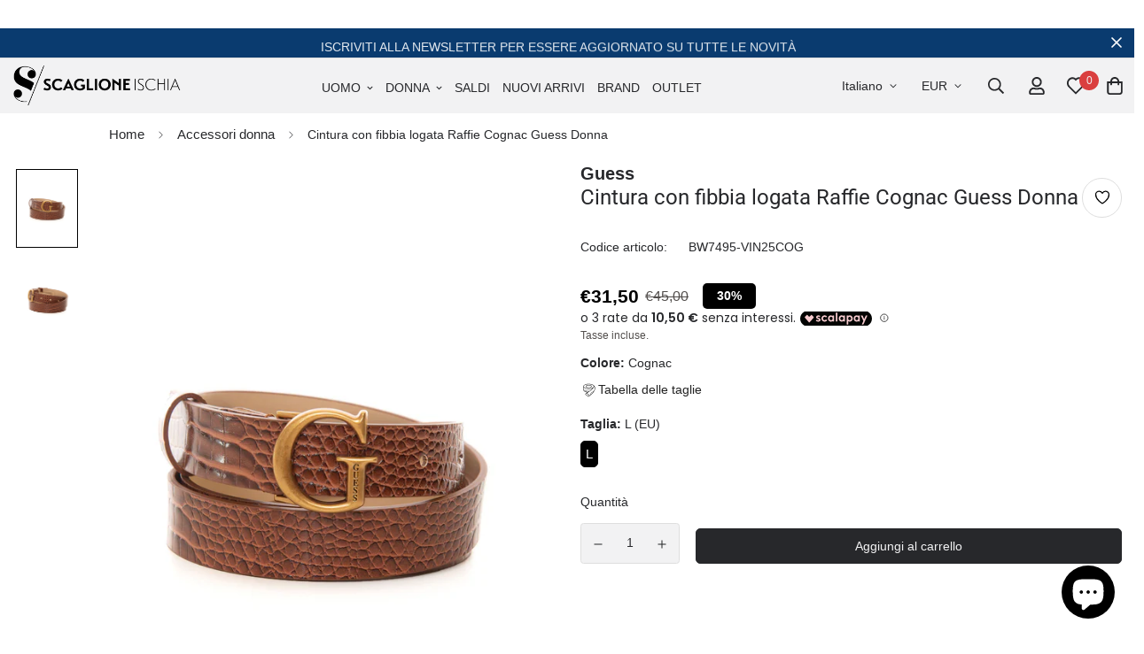

--- FILE ---
content_type: text/html; charset=utf-8
request_url: https://scaglioneischia.com/products/cintura-con-fibbia-logata-raffie-cognac-guess-donna
body_size: 62774
content:

<!doctype html>
<html
  class="no-js supports-no-cookies"
  lang="it"
  data-template="product"
  
>
<head>

 
<meta charset="utf-8">
	<meta http-equiv="X-UA-Compatible" content="IE=edge">
	<meta name="viewport" content="width=device-width, initial-scale=1, maximum-scale=1.0, user-scalable=0">
	<meta name="theme-color" content="#27282b"><link rel="preload" as="style" href="//scaglioneischia.com/cdn/shop/t/2/assets/product-template.css?v=100208275840550661871677233163"><link rel="preload" as="style" href="//scaglioneischia.com/cdn/shop/t/2/assets/theme.css?v=124252970826068390191699639016">


<link rel="dns-prefetch" href="https://scaglioneischia.com/products/cintura-con-fibbia-logata-raffie-cognac-guess-donna" crossorigin>
<link rel="dns-prefetch" href="https://cdn.shopify.com" crossorigin>
<link rel="preconnect" href="https://scaglioneischia.com/products/cintura-con-fibbia-logata-raffie-cognac-guess-donna" crossorigin>
<link rel="preconnect" href="https://cdn.shopify.com" crossorigin>
<link rel="preload" as="style" href="//scaglioneischia.com/cdn/shop/t/2/assets/chunk.css?v=23894810559513129131687938896">
<link rel="preload" as="script" href="//scaglioneischia.com/cdn/shop/t/2/assets/app.min.js?v=126066577398782994331673260026">
<link rel="preload" as="script" href="//scaglioneischia.com/cdn/shop/t/2/assets/foxkit-app.min.js?v=48166617155657649261673260021">
<link rel="preload" as="script" href="//scaglioneischia.com/cdn/shop/t/2/assets/lazy-image.min.js?v=164341435460352801361673260030">

<link rel="shortcut icon" href="//scaglioneischia.com/cdn/shop/files/Fav_Scaglione.png?crop=center&height=32&v=1678266638&width=32" type="image/png">
<link rel="preload" as="font" href="//scaglioneischia.com/cdn/fonts/roboto/roboto_n4.2019d890f07b1852f56ce63ba45b2db45d852cba.woff2" type="font/woff2" crossorigin><style media="print" id="mn-font-style">
  @font-face {  font-family: Roboto;  font-weight: 400;  font-style: normal;  font-display: swap;  src: url("//scaglioneischia.com/cdn/fonts/roboto/roboto_n4.2019d890f07b1852f56ce63ba45b2db45d852cba.woff2") format("woff2"),       url("//scaglioneischia.com/cdn/fonts/roboto/roboto_n4.238690e0007583582327135619c5f7971652fa9d.woff") format("woff");}@font-face {  font-family: Roboto;  font-weight: 700;  font-style: normal;  font-display: swap;  src: url("//scaglioneischia.com/cdn/fonts/roboto/roboto_n7.f38007a10afbbde8976c4056bfe890710d51dec2.woff2") format("woff2"),       url("//scaglioneischia.com/cdn/fonts/roboto/roboto_n7.94bfdd3e80c7be00e128703d245c207769d763f9.woff") format("woff");}@font-face {  font-family: Roboto;  font-weight: 300;  font-style: normal;  font-display: swap;  src: url("//scaglioneischia.com/cdn/fonts/roboto/roboto_n3.9ac06d5955eb603264929711f38e40623ddc14db.woff2") format("woff2"),       url("//scaglioneischia.com/cdn/fonts/roboto/roboto_n3.797df4bf78042ba6106158fcf6a8d0e116fbfdae.woff") format("woff");}:root {  --font-stack-header: Roboto, sans-serif;  --font-style-header: normal;  --font-weight-header: 400;  --font-weight-header--bolder: 700;  --font-weight-header--lighter: 300;}:root {  --font-weight-body--bold: 700;  --font-weight-body--bolder: 700;  --font-stack-body: Helvetica, Arial, sans-serif;  --font-style-body: normal;  --font-weight-body: 400;}
</style>
<style media="print" id="mn-critical-css">
  html{font-size:calc(var(--font-base-size,16) * 1px)}body{font-family:var(--font-stack-body)!important;font-weight:var(--font-weight-body);font-style:var(--font-style-body);color:var(--color-body-text);font-size:calc(var(--font-base-size,16) * 1px);line-height:calc(var(--base-line-height) * 1px);scroll-behavior:smooth}body .h1,body .h2,body .h3,body .h4,body .h5,body .h6,body h1,body h2,body h3,body h4,body h5,body h6{font-family:var(--font-stack-header);font-weight:var(--font-weight-header);font-style:var(--font-style-header);color:var(--color-heading-text);line-height:normal}body .h1,body h1{font-size:calc(((var(--font-h1-mobile))/ (var(--font-base-size))) * 1rem)}body .h2,body h2{font-size:calc(((var(--font-h2-mobile))/ (var(--font-base-size))) * 1rem)}body .h3,body h3{font-size:calc(((var(--font-h3-mobile))/ (var(--font-base-size))) * 1rem)}body .h4,body h4{font-size:calc(((var(--font-h4-mobile))/ (var(--font-base-size))) * 1rem)}body .h5,body h5{font-size:calc(((var(--font-h5-mobile))/ (var(--font-base-size))) * 1rem)}body .h6,body h6{font-size:calc(((var(--font-h6-mobile))/ (var(--font-base-size))) * 1rem);line-height:1.4}@media only screen and (min-width:768px){body .h1,body h1{font-size:calc(((var(--font-h1-desktop))/ (var(--font-base-size))) * 1rem)}body .h2,body h2{font-size:calc(((var(--font-h2-desktop))/ (var(--font-base-size))) * 1rem)}body .h3,body h3{font-size:calc(((var(--font-h3-desktop))/ (var(--font-base-size))) * 1rem)}body .h4,body h4{font-size:calc(((var(--font-h4-desktop))/ (var(--font-base-size))) * 1rem)}body .h5,body h5{font-size:calc(((var(--font-h5-desktop))/ (var(--font-base-size))) * 1rem)}body .h6,body h6{font-size:calc(((var(--font-h6-desktop))/ (var(--font-base-size))) * 1rem)}}.swiper-wrapper{display:flex}.swiper-container:not(.swiper-container-initialized) .swiper-slide{width:calc(100% / var(--items,1));flex:0 0 auto}@media (max-width:1023px){.swiper-container:not(.swiper-container-initialized) .swiper-slide{min-width:40vw;flex:0 0 auto}}@media (max-width:767px){.swiper-container:not(.swiper-container-initialized) .swiper-slide{min-width:66vw;flex:0 0 auto}}.opacity-0{opacity:0}.opacity-100{opacity:1!important;}.placeholder-background{position:absolute;top:0;right:0;bottom:0;left:0;pointer-events:none}.placeholder-background--animation{background-color:#000;animation:placeholder-background-loading 1.5s infinite linear}[data-image-loading]{position:relative}[data-image-loading]:after{content:'';background-color:#000;animation:placeholder-background-loading 1.5s infinite linear;position:absolute;top:0;left:0;width:100%;height:100%;z-index:1}[data-image-loading] img.lazyload{opacity:0}[data-image-loading] img.lazyloaded{opacity:1}.no-js [data-image-loading]{animation-name:none}.lazyload--fade-in{opacity:0;transition:.25s all}.lazyload--fade-in.lazyloaded{opacity:1}@media (min-width:768px){.hidden.md\:block{display:block!important}.hidden.md\:flex{display:flex!important}.hidden.md\:grid{display:grid!important}}@media (min-width:1024px){.hidden.lg\:block{display:block!important}.hidden.lg\:flex{display:flex!important}.hidden.lg\:grid{display:grid!important}}@media (min-width:1280px){.hidden.xl\:block{display:block!important}.hidden.xl\:flex{display:flex!important}.hidden.xl\:grid{display:grid!important}}

  h1, .h1,
  h2, .h2,
  h3, .h3,
  h4, .h4,
  h5, .h5,
  h6, .h6 {
    letter-spacing: 0px;
  }
</style>

  <script>
  // https://codebeautify.org/jsviewer

  function _debounce(fn, wait = 300) {
    let t;
    return (...args) => {
      clearTimeout(t);
      t = setTimeout(() => fn.apply(this, args), wait);
    };
  }

  try {
    window.MinimogSettings = window.MinimogSettings || {};
    window.___mnag = 'userA' + (window.___mnag1 || '') + 'gent';

    var _mh = document.querySelector('header.sf-header__mobile');
    var _dh = document.querySelector('header.sf-header__desktop');
    // Set header height
    function _shh() {
      if (!_mh || !_dh) {
        _mh = document.querySelector('header.sf-header__mobile');
        _dh = document.querySelector('header.sf-header__desktop');
      }
      // Header
      var _hd = window.innerWidth < 1024 ? _mh : _dh;
      if (_hd) {
        document.documentElement.style.setProperty('--sf-header-height', _hd.offsetHeight + 'px');
        window.MinimogSettings.headerHeight = _hd.offsetHeight;
      }
    }

    // setTopbarHeight
    function _stbh() {
      // Topbar
      var _tb = document.querySelector('.sf-topbar');
      if (_tb) {
        document.documentElement.style.setProperty('--sf-topbar-height', _tb.offsetHeight + 'px');
        window.MinimogSettings.topbarHeight = _tb.offsetHeight;
      }
    }

    // setAnnouncementHeight
    function _sah() {
      // announcement_bar
      var _ab = document.querySelector('.announcement-bar');
      if (_ab) {
        document.documentElement.style.setProperty('--sf-announcement-height', _ab.offsetHeight + 'px');
        window.MinimogSettings.topbarHeight = _ab.offsetHeight;
      }
    }

    // setMainContentPadding
    function _smcp() {
      // pageTemplate
      var _pt = document.documentElement.dataset.template;
      if (window.innerWidth >= 1024) {
        if (_dh && _dh.dataset.transparent === "true") {
          if (_pt === 'index' || _pt === 'collection') {
            document.documentElement.style.setProperty('--main-content-padding-top', '0px');
          }
        }
      } else {
        document.documentElement.style.removeProperty('--main-content-padding-top');
      }
    }

    // calculateSectionsHeight
    function _csh() {_shh();_stbh();_sah();_smcp();}
    window.addEventListener('resize', _debounce(_csh, 1000));

    document.documentElement.className = document.documentElement.className.replace('supports-no-cookies', 'supports-cookies').replace('no-js', 'js');
  } catch (error) {
    console.warn('Failed to execute critical scripts', error);
  }

  try {
    // Page speed agent
    var _nu = navigator[window.___mnag];
    var _psas = [
      {
        'b': 'ome-Li',
        'c': 'ghth',
        'd': 'ouse',
        'a': 'Chr',
      },
      {
        'd': 'hts',
        'a': 'Sp',
        'c': 'nsig',
        'b': 'eed I',
      },
      {
        'b': ' Lin',
        'd': '6_64',
        'a': 'X11;',
        'c': 'ux x8',
      }
    ];
    function __fn(i) {
      return Object.keys(_psas[i]).sort().reduce(function (a, c) { return a + _psas[i][c] }, '');
    }

    var __isPSA = (_nu.indexOf(__fn(0)) > -1 || _nu.indexOf(__fn(1)) > -1 || _nu.indexOf(__fn(2)) > -1);
    // var __isPSA = true

    window.___mnag = '!1';
    _psas = null;
  } catch (err) {
    var __isPSA = false;
    var _psas = null;
    window.___mnag = '!1';
  }

  // activateFontAndCriticalCSS
  function afnc() {
    // fontStyle & criticalStyle
    var cs = document.getElementById('mn-critical-css');
    var fs = document.getElementById('mn-font-style');
    if (cs) cs.media = 'all';
    if (fs) fs.media = 'all';
  }

  if (!__isPSA) afnc();

  // __activateStyle(this)
  function __as(l) {
    l.rel = 'stylesheet';
    l.media = 'all';
    l.removeAttribute('onload');
  }

  // _onChunkStyleLoad(this)
  function __ocsl(l) {
    if (!__isPSA) __as(l);
  }

  window.__isPSA = __isPSA;
</script>

  
<style data-shopify>:root {		/* BODY */		--base-line-height: 28;		/* PRIMARY COLORS */		--color-primary: #27282b;		--plyr-color-main: #27282b;		--color-primary-darker: #0a0a0b;		/* TEXT COLORS */		--color-body-text: #27282b;		--color-heading-text: #27282b;		--color-sub-text: #524e4c;		--color-text-link: #27282b;		--color-text-link-hover: #524e4c;		/* BUTTON COLORS */		--color-btn-bg:  #27282b;		--color-btn-bg-hover: #27282b;		--color-btn-text: #f2f2f3;		--color-btn-text-hover: #f2f2f3;    	--color-btn-secondary-border: #27282b;    	--color-btn-secondary-text: #27282b;		--btn-letter-spacing: 0px;		--btn-border-radius: 5px;		--btn-border-width: 1px;		--btn-line-height: 20px;				/* PRODUCT COLORS */		--product-title-color: #27282b;		--product-sale-price-color: #524e4c;		--product-regular-price-color: #27282b;		--product-type-color: #524e4c;		--product-desc-color: #524e4c;		/* TOPBAR COLORS */		--color-topbar-background: #f2f2f3;		--color-topbar-text: #27282b;		/* MENU BAR COLORS */		--color-menu-background: #27282b;		--color-menu-text: #d6d5d4;		/* BORDER COLORS */		--color-border: #dedede;		/* FOOTER COLORS */		--color-footer-text: #27282b;		--color-footer-subtext: #524e4c;		--color-footer-background: #d6d5d4;		--color-footer-link: #524e4c;		--color-footer-link-hover: #27282b;		--color-footer-background-mobile: #d6d5d4;		/* FOOTER BOTTOM COLORS */		--color-footer-bottom-text: #27282b;		--color-footer-bottom-background: #d6d5d4;		--color-footer-bottom-background-mobile: #d6d5d4;		/* HEADER */		--color-header-text: #27282b;		--color-header-transparent-text: #27282b;		--color-main-background: #fff;		--color-field-background: #f2f2f3;		--color-header-background: #f2f2f3;		--color-cart-wishlist-count: #f2f2f3;		--bg-cart-wishlist-count: #da3f3f;		--swatch-item-background-default: #f7f8fa;		--text-gray-400: #777777;		--text-gray-9b: #9b9b9b;		--text-black: #000000;		--text-white: #ffffff;		--bg-gray-400: #f7f8fa;		--bg-black: #000000;		--rounded-full: 9999px;		--border-color-1: #eeeeee;		--border-color-2: #b2b2b2;		--border-color-3: #d2d2d2;		--border-color-4: #737373;		--color-secondary: #666666;		--color-success: #3a8735;		--color-warning: #ff706b;		--color-info: #959595;		--color-disabled: #cecece;		--bg-disabled: #f7f7f7;		--bg-hover: #737373;		--bg-color-tooltip: #27282b;		--text-color-tooltip: #f2f2f3;		--color-image-overlay: #27282b;		--opacity-image-overlay: 0.2;		--theme-shadow: 0 5px 15px 0 rgba(0, 0, 0, 0.07);    	--arrow-select-box: url(//scaglioneischia.com/cdn/shop/t/2/assets/ar-down.svg?v=92728264558441377851673260032);		/* FONT SIZES */		--font-base-size: 14;		--font-btn-size: 14px;		--font-btn-weight: 300;		--font-h1-desktop: 40;		--font-h1-mobile: 37;		--font-h2-desktop: 31;		--font-h2-mobile: 28;		--font-h3-desktop: 23;		--font-h3-mobile: 21;		--font-h4-desktop: 20;		--font-h4-mobile: 18;		--font-h5-desktop: 17;		--font-h5-mobile: 15;		--font-h6-desktop: 16;		--font-h6-mobile: 14;    	--arrow-down-url: url(//scaglioneischia.com/cdn/shop/t/2/assets/arrow-down.svg?v=157552497485556416461673260021);    	--arrow-down-white-url: url(//scaglioneischia.com/cdn/shop/t/2/assets/arrow-down-white.svg?v=70535736727834135531673260031);    	--product-title-line-clamp: 2;		--spacing-sections-desktop: 30px;        --spacing-sections-tablet: 30px;        --spacing-sections-mobile: 20px;	}
</style><link media="print" onload="this.media = 'all'" rel="stylesheet" href="//scaglioneischia.com/cdn/shop/t/2/assets/product-template.css?v=100208275840550661871677233163"><link type="text/css" href="//scaglioneischia.com/cdn/shop/t/2/assets/custom.css?v=105997007003712207781673260066" rel="stylesheet">

<style data-shopify>body {
    --container-width: 1650;
    --fluid-container-width: 1440px;
    --fluid-container-offset: 80px;
    background-color: #fff;
  }
  [style*="--aspect-ratio"]:before {
    padding-top: calc(100% / (0.0001 + var(--aspect-ratio, 16/9)));
  }
  @media ( max-width: 767px ) {
    [style*="--aspect-ratio"]:before {
      padding-top: calc(100% / (0.0001 + var(--aspect-ratio-mobile, var(--aspect-ratio, 16/9)) ));
    }
  }.sf-topbar {  border-color: red;}[id$="16225125199f82d8fe"] .section-my {  padding-top: 45px;  padding-bottom: 30px;  margin-bottom: 0;  margin-top: 0;}[id$="16225125199f82d8fe"] {  border-top: 1px solid #eee;}.sf__font-normal {  font-weight: 400;}[id$="16225316461d1cff80"]  .collection-card__info  h3  a {  font-weight: 400;  font-size: 24px;  line-height: 34px;  margin-bottom: 4px;}[id$="16225316461d1cff80"]  .collection-card__info  p {  color: #666;}[id$="16225125199f82d8fe"] .sf-icon-box__text h3 {  line-height: 26px;  font-size: 20px;  font-weight: 500;}@media (min-width: 1536px) {  [id$="1621243260e1af0c20"] .slide__block-title {    font-size: 100px;    line-height: 95px;  }}@media (max-width: 576px) {  [id$="1621243260e1af0c20"] a.sf__mobile-button,  [id$="162251092958fcda7c"] .sf__btn-primary,  [id$="162251092958fcda7c"] .sf__btn-secondary {    width: 100%;  }  [id$="16225316461d1cff80"] .section__heading {    text-align: center;  }  [id$="16225316461d1cff80"]    .collection-card__info    h3    a {    font-weight: 500;  }  [id$="16225316461d1cff80"]    .collection-card__info    p {    font-size: 14px;    line-height: 20px;  }  [id$="16225125199f82d8fe"] .sf-icon-box__text h3 {    font-size: 18px;    margin-bottom: 2px;  }}.collezioni{margin:auto;}.sf__page-about {margin-top: -20px;}.prod__sticky-atc.sf-prod__block.fixed.z-40 .bottom-0.inset-x-0.transition-transform{display:none;}
</style>

  

  <link href="//scaglioneischia.com/cdn/shop/t/2/assets/theme.css?v=124252970826068390191699639016" rel="stylesheet" type="text/css" media="all" />
  <link href="//scaglioneischia.com/cdn/shop/t/2/assets/chunk.css?v=23894810559513129131687938896" rel="stylesheet" type="text/css" media="all" />

  <script src="//scaglioneischia.com/cdn/shop/t/2/assets/theme-global.js?v=57777481096624029791673260031" defer="defer"></script>
  <script src="//scaglioneischia.com/cdn/shop/t/2/assets/product-form.min.js?v=178384315577413513991708423960" defer="defer"></script>
  <script src="//scaglioneischia.com/cdn/shop/t/2/assets/lazy-image.min.js?v=164341435460352801361673260030" defer="defer"></script>
  <script src="https://code.jquery.com/jquery-3.6.0.min.js" defer="defer"></script> 

  


  



<script>window.performance && window.performance.mark && window.performance.mark('shopify.content_for_header.start');</script><meta name="google-site-verification" content="xg4Q-FdCj-gaSLnSQLdmrwghi5Fw_BPLvtCQLOOnv70">
<meta name="facebook-domain-verification" content="ljjxag38eqi6pbgt084fxl33flj6ar">
<meta id="shopify-digital-wallet" name="shopify-digital-wallet" content="/66640969961/digital_wallets/dialog">
<meta name="shopify-checkout-api-token" content="a656b1bfc70d5e702cfb705398620639">
<meta id="in-context-paypal-metadata" data-shop-id="66640969961" data-venmo-supported="false" data-environment="production" data-locale="it_IT" data-paypal-v4="true" data-currency="EUR">
<link rel="alternate" hreflang="x-default" href="https://scaglioneischia.com/products/cintura-con-fibbia-logata-raffie-cognac-guess-donna">
<link rel="alternate" hreflang="it" href="https://scaglioneischia.com/products/cintura-con-fibbia-logata-raffie-cognac-guess-donna">
<link rel="alternate" hreflang="en" href="https://scaglioneischia.com/en/products/cintura-con-fibbia-logata-raffie-cognac-guess-donna">
<link rel="alternate" hreflang="en-US" href="https://scaglioneischia.com/en-us/products/cintura-con-fibbia-logata-raffie-cognac-guess-donna">
<link rel="alternate" hreflang="it-US" href="https://scaglioneischia.com/it-us/products/cintura-con-fibbia-logata-raffie-cognac-guess-donna">
<link rel="alternate" hreflang="en-CA" href="https://scaglioneischia.com/en-us/products/cintura-con-fibbia-logata-raffie-cognac-guess-donna">
<link rel="alternate" hreflang="it-CA" href="https://scaglioneischia.com/it-us/products/cintura-con-fibbia-logata-raffie-cognac-guess-donna">
<link rel="alternate" hreflang="en-FR" href="https://scaglioneischia.com/en-eu/products/cintura-con-fibbia-logata-raffie-cognac-guess-donna">
<link rel="alternate" hreflang="it-FR" href="https://scaglioneischia.com/it-eu/products/cintura-con-fibbia-logata-raffie-cognac-guess-donna">
<link rel="alternate" hreflang="en-AT" href="https://scaglioneischia.com/en-eu/products/cintura-con-fibbia-logata-raffie-cognac-guess-donna">
<link rel="alternate" hreflang="it-AT" href="https://scaglioneischia.com/it-eu/products/cintura-con-fibbia-logata-raffie-cognac-guess-donna">
<link rel="alternate" hreflang="en-BE" href="https://scaglioneischia.com/en-eu/products/cintura-con-fibbia-logata-raffie-cognac-guess-donna">
<link rel="alternate" hreflang="it-BE" href="https://scaglioneischia.com/it-eu/products/cintura-con-fibbia-logata-raffie-cognac-guess-donna">
<link rel="alternate" hreflang="en-DE" href="https://scaglioneischia.com/en-eu/products/cintura-con-fibbia-logata-raffie-cognac-guess-donna">
<link rel="alternate" hreflang="it-DE" href="https://scaglioneischia.com/it-eu/products/cintura-con-fibbia-logata-raffie-cognac-guess-donna">
<link rel="alternate" hreflang="en-LU" href="https://scaglioneischia.com/en-eu/products/cintura-con-fibbia-logata-raffie-cognac-guess-donna">
<link rel="alternate" hreflang="it-LU" href="https://scaglioneischia.com/it-eu/products/cintura-con-fibbia-logata-raffie-cognac-guess-donna">
<link rel="alternate" hreflang="en-NL" href="https://scaglioneischia.com/en-eu/products/cintura-con-fibbia-logata-raffie-cognac-guess-donna">
<link rel="alternate" hreflang="it-NL" href="https://scaglioneischia.com/it-eu/products/cintura-con-fibbia-logata-raffie-cognac-guess-donna">
<link rel="alternate" hreflang="en-PL" href="https://scaglioneischia.com/en-eu/products/cintura-con-fibbia-logata-raffie-cognac-guess-donna">
<link rel="alternate" hreflang="it-PL" href="https://scaglioneischia.com/it-eu/products/cintura-con-fibbia-logata-raffie-cognac-guess-donna">
<link rel="alternate" hreflang="en-PT" href="https://scaglioneischia.com/en-eu/products/cintura-con-fibbia-logata-raffie-cognac-guess-donna">
<link rel="alternate" hreflang="it-PT" href="https://scaglioneischia.com/it-eu/products/cintura-con-fibbia-logata-raffie-cognac-guess-donna">
<link rel="alternate" hreflang="en-ES" href="https://scaglioneischia.com/en-eu/products/cintura-con-fibbia-logata-raffie-cognac-guess-donna">
<link rel="alternate" hreflang="it-ES" href="https://scaglioneischia.com/it-eu/products/cintura-con-fibbia-logata-raffie-cognac-guess-donna">
<link rel="alternate" hreflang="en-SI" href="https://scaglioneischia.com/en-eu/products/cintura-con-fibbia-logata-raffie-cognac-guess-donna">
<link rel="alternate" hreflang="it-SI" href="https://scaglioneischia.com/it-eu/products/cintura-con-fibbia-logata-raffie-cognac-guess-donna">
<link rel="alternate" hreflang="en-HU" href="https://scaglioneischia.com/en-eu/products/cintura-con-fibbia-logata-raffie-cognac-guess-donna">
<link rel="alternate" hreflang="it-HU" href="https://scaglioneischia.com/it-eu/products/cintura-con-fibbia-logata-raffie-cognac-guess-donna">
<link rel="alternate" hreflang="en-BG" href="https://scaglioneischia.com/en-eu/products/cintura-con-fibbia-logata-raffie-cognac-guess-donna">
<link rel="alternate" hreflang="it-BG" href="https://scaglioneischia.com/it-eu/products/cintura-con-fibbia-logata-raffie-cognac-guess-donna">
<link rel="alternate" hreflang="en-CY" href="https://scaglioneischia.com/en-eu/products/cintura-con-fibbia-logata-raffie-cognac-guess-donna">
<link rel="alternate" hreflang="it-CY" href="https://scaglioneischia.com/it-eu/products/cintura-con-fibbia-logata-raffie-cognac-guess-donna">
<link rel="alternate" hreflang="en-HR" href="https://scaglioneischia.com/en-eu/products/cintura-con-fibbia-logata-raffie-cognac-guess-donna">
<link rel="alternate" hreflang="it-HR" href="https://scaglioneischia.com/it-eu/products/cintura-con-fibbia-logata-raffie-cognac-guess-donna">
<link rel="alternate" hreflang="en-EE" href="https://scaglioneischia.com/en-eu/products/cintura-con-fibbia-logata-raffie-cognac-guess-donna">
<link rel="alternate" hreflang="it-EE" href="https://scaglioneischia.com/it-eu/products/cintura-con-fibbia-logata-raffie-cognac-guess-donna">
<link rel="alternate" hreflang="en-FI" href="https://scaglioneischia.com/en-eu/products/cintura-con-fibbia-logata-raffie-cognac-guess-donna">
<link rel="alternate" hreflang="it-FI" href="https://scaglioneischia.com/it-eu/products/cintura-con-fibbia-logata-raffie-cognac-guess-donna">
<link rel="alternate" hreflang="en-GR" href="https://scaglioneischia.com/en-eu/products/cintura-con-fibbia-logata-raffie-cognac-guess-donna">
<link rel="alternate" hreflang="it-GR" href="https://scaglioneischia.com/it-eu/products/cintura-con-fibbia-logata-raffie-cognac-guess-donna">
<link rel="alternate" hreflang="en-IE" href="https://scaglioneischia.com/en-eu/products/cintura-con-fibbia-logata-raffie-cognac-guess-donna">
<link rel="alternate" hreflang="it-IE" href="https://scaglioneischia.com/it-eu/products/cintura-con-fibbia-logata-raffie-cognac-guess-donna">
<link rel="alternate" hreflang="en-LV" href="https://scaglioneischia.com/en-eu/products/cintura-con-fibbia-logata-raffie-cognac-guess-donna">
<link rel="alternate" hreflang="it-LV" href="https://scaglioneischia.com/it-eu/products/cintura-con-fibbia-logata-raffie-cognac-guess-donna">
<link rel="alternate" hreflang="en-LT" href="https://scaglioneischia.com/en-eu/products/cintura-con-fibbia-logata-raffie-cognac-guess-donna">
<link rel="alternate" hreflang="it-LT" href="https://scaglioneischia.com/it-eu/products/cintura-con-fibbia-logata-raffie-cognac-guess-donna">
<link rel="alternate" hreflang="en-MT" href="https://scaglioneischia.com/en-eu/products/cintura-con-fibbia-logata-raffie-cognac-guess-donna">
<link rel="alternate" hreflang="it-MT" href="https://scaglioneischia.com/it-eu/products/cintura-con-fibbia-logata-raffie-cognac-guess-donna">
<link rel="alternate" hreflang="en-CZ" href="https://scaglioneischia.com/en-eu/products/cintura-con-fibbia-logata-raffie-cognac-guess-donna">
<link rel="alternate" hreflang="it-CZ" href="https://scaglioneischia.com/it-eu/products/cintura-con-fibbia-logata-raffie-cognac-guess-donna">
<link rel="alternate" hreflang="en-RO" href="https://scaglioneischia.com/en-eu/products/cintura-con-fibbia-logata-raffie-cognac-guess-donna">
<link rel="alternate" hreflang="it-RO" href="https://scaglioneischia.com/it-eu/products/cintura-con-fibbia-logata-raffie-cognac-guess-donna">
<link rel="alternate" hreflang="en-SK" href="https://scaglioneischia.com/en-eu/products/cintura-con-fibbia-logata-raffie-cognac-guess-donna">
<link rel="alternate" hreflang="it-SK" href="https://scaglioneischia.com/it-eu/products/cintura-con-fibbia-logata-raffie-cognac-guess-donna">
<link rel="alternate" hreflang="en-SE" href="https://scaglioneischia.com/en-eu/products/cintura-con-fibbia-logata-raffie-cognac-guess-donna">
<link rel="alternate" hreflang="it-SE" href="https://scaglioneischia.com/it-eu/products/cintura-con-fibbia-logata-raffie-cognac-guess-donna">
<link rel="alternate" hreflang="en-DK" href="https://scaglioneischia.com/en-eu/products/cintura-con-fibbia-logata-raffie-cognac-guess-donna">
<link rel="alternate" hreflang="it-DK" href="https://scaglioneischia.com/it-eu/products/cintura-con-fibbia-logata-raffie-cognac-guess-donna">
<link rel="alternate" hreflang="en-GB" href="https://scaglioneischia.com/en-uk/products/cintura-con-fibbia-logata-raffie-cognac-guess-donna">
<link rel="alternate" hreflang="it-GB" href="https://scaglioneischia.com/it-uk/products/cintura-con-fibbia-logata-raffie-cognac-guess-donna">
<link rel="alternate" hreflang="en-CN" href="https://scaglioneischia.com/en-cn/products/cintura-con-fibbia-logata-raffie-cognac-guess-donna">
<link rel="alternate" hreflang="it-CN" href="https://scaglioneischia.com/it-cn/products/cintura-con-fibbia-logata-raffie-cognac-guess-donna">
<link rel="alternate" hreflang="en-HK" href="https://scaglioneischia.com/en-cn/products/cintura-con-fibbia-logata-raffie-cognac-guess-donna">
<link rel="alternate" hreflang="it-HK" href="https://scaglioneischia.com/it-cn/products/cintura-con-fibbia-logata-raffie-cognac-guess-donna">
<link rel="alternate" hreflang="en-MO" href="https://scaglioneischia.com/en-cn/products/cintura-con-fibbia-logata-raffie-cognac-guess-donna">
<link rel="alternate" hreflang="it-MO" href="https://scaglioneischia.com/it-cn/products/cintura-con-fibbia-logata-raffie-cognac-guess-donna">
<link rel="alternate" hreflang="en-NO" href="https://scaglioneischia.com/en-sv/products/cintura-con-fibbia-logata-raffie-cognac-guess-donna">
<link rel="alternate" hreflang="it-NO" href="https://scaglioneischia.com/it-sv/products/cintura-con-fibbia-logata-raffie-cognac-guess-donna">
<link rel="alternate" hreflang="en-CH" href="https://scaglioneischia.com/en-sv/products/cintura-con-fibbia-logata-raffie-cognac-guess-donna">
<link rel="alternate" hreflang="it-CH" href="https://scaglioneischia.com/it-sv/products/cintura-con-fibbia-logata-raffie-cognac-guess-donna">
<link rel="alternate" hreflang="en-AL" href="https://scaglioneischia.com/en-sv/products/cintura-con-fibbia-logata-raffie-cognac-guess-donna">
<link rel="alternate" hreflang="it-AL" href="https://scaglioneischia.com/it-sv/products/cintura-con-fibbia-logata-raffie-cognac-guess-donna">
<link rel="alternate" hreflang="en-MC" href="https://scaglioneischia.com/en-sv/products/cintura-con-fibbia-logata-raffie-cognac-guess-donna">
<link rel="alternate" hreflang="it-MC" href="https://scaglioneischia.com/it-sv/products/cintura-con-fibbia-logata-raffie-cognac-guess-donna">
<link rel="alternate" hreflang="en-LI" href="https://scaglioneischia.com/en-sv/products/cintura-con-fibbia-logata-raffie-cognac-guess-donna">
<link rel="alternate" hreflang="it-LI" href="https://scaglioneischia.com/it-sv/products/cintura-con-fibbia-logata-raffie-cognac-guess-donna">
<link rel="alternate" hreflang="en-AU" href="https://scaglioneischia.com/en-jp/products/cintura-con-fibbia-logata-raffie-cognac-guess-donna">
<link rel="alternate" hreflang="it-AU" href="https://scaglioneischia.com/it-jp/products/cintura-con-fibbia-logata-raffie-cognac-guess-donna">
<link rel="alternate" hreflang="en-TF" href="https://scaglioneischia.com/en-jp/products/cintura-con-fibbia-logata-raffie-cognac-guess-donna">
<link rel="alternate" hreflang="it-TF" href="https://scaglioneischia.com/it-jp/products/cintura-con-fibbia-logata-raffie-cognac-guess-donna">
<link rel="alternate" hreflang="en-GS" href="https://scaglioneischia.com/en-jp/products/cintura-con-fibbia-logata-raffie-cognac-guess-donna">
<link rel="alternate" hreflang="it-GS" href="https://scaglioneischia.com/it-jp/products/cintura-con-fibbia-logata-raffie-cognac-guess-donna">
<link rel="alternate" hreflang="en-KR" href="https://scaglioneischia.com/en-jp/products/cintura-con-fibbia-logata-raffie-cognac-guess-donna">
<link rel="alternate" hreflang="it-KR" href="https://scaglioneischia.com/it-jp/products/cintura-con-fibbia-logata-raffie-cognac-guess-donna">
<link rel="alternate" hreflang="en-JP" href="https://scaglioneischia.com/en-jp/products/cintura-con-fibbia-logata-raffie-cognac-guess-donna">
<link rel="alternate" hreflang="it-JP" href="https://scaglioneischia.com/it-jp/products/cintura-con-fibbia-logata-raffie-cognac-guess-donna">
<link rel="alternate" hreflang="en-AI" href="https://scaglioneischia.com/en-rs/products/cintura-con-fibbia-logata-raffie-cognac-guess-donna">
<link rel="alternate" hreflang="it-AI" href="https://scaglioneischia.com/it-rs/products/cintura-con-fibbia-logata-raffie-cognac-guess-donna">
<link rel="alternate" hreflang="en-AG" href="https://scaglioneischia.com/en-rs/products/cintura-con-fibbia-logata-raffie-cognac-guess-donna">
<link rel="alternate" hreflang="it-AG" href="https://scaglioneischia.com/it-rs/products/cintura-con-fibbia-logata-raffie-cognac-guess-donna">
<link rel="alternate" hreflang="en-AW" href="https://scaglioneischia.com/en-rs/products/cintura-con-fibbia-logata-raffie-cognac-guess-donna">
<link rel="alternate" hreflang="it-AW" href="https://scaglioneischia.com/it-rs/products/cintura-con-fibbia-logata-raffie-cognac-guess-donna">
<link rel="alternate" hreflang="en-BS" href="https://scaglioneischia.com/en-rs/products/cintura-con-fibbia-logata-raffie-cognac-guess-donna">
<link rel="alternate" hreflang="it-BS" href="https://scaglioneischia.com/it-rs/products/cintura-con-fibbia-logata-raffie-cognac-guess-donna">
<link rel="alternate" hreflang="en-BB" href="https://scaglioneischia.com/en-rs/products/cintura-con-fibbia-logata-raffie-cognac-guess-donna">
<link rel="alternate" hreflang="it-BB" href="https://scaglioneischia.com/it-rs/products/cintura-con-fibbia-logata-raffie-cognac-guess-donna">
<link rel="alternate" hreflang="en-BZ" href="https://scaglioneischia.com/en-rs/products/cintura-con-fibbia-logata-raffie-cognac-guess-donna">
<link rel="alternate" hreflang="it-BZ" href="https://scaglioneischia.com/it-rs/products/cintura-con-fibbia-logata-raffie-cognac-guess-donna">
<link rel="alternate" hreflang="en-BM" href="https://scaglioneischia.com/en-rs/products/cintura-con-fibbia-logata-raffie-cognac-guess-donna">
<link rel="alternate" hreflang="it-BM" href="https://scaglioneischia.com/it-rs/products/cintura-con-fibbia-logata-raffie-cognac-guess-donna">
<link rel="alternate" hreflang="en-CR" href="https://scaglioneischia.com/en-rs/products/cintura-con-fibbia-logata-raffie-cognac-guess-donna">
<link rel="alternate" hreflang="it-CR" href="https://scaglioneischia.com/it-rs/products/cintura-con-fibbia-logata-raffie-cognac-guess-donna">
<link rel="alternate" hreflang="en-CW" href="https://scaglioneischia.com/en-rs/products/cintura-con-fibbia-logata-raffie-cognac-guess-donna">
<link rel="alternate" hreflang="it-CW" href="https://scaglioneischia.com/it-rs/products/cintura-con-fibbia-logata-raffie-cognac-guess-donna">
<link rel="alternate" hreflang="en-DM" href="https://scaglioneischia.com/en-rs/products/cintura-con-fibbia-logata-raffie-cognac-guess-donna">
<link rel="alternate" hreflang="it-DM" href="https://scaglioneischia.com/it-rs/products/cintura-con-fibbia-logata-raffie-cognac-guess-donna">
<link rel="alternate" hreflang="en-SV" href="https://scaglioneischia.com/en-rs/products/cintura-con-fibbia-logata-raffie-cognac-guess-donna">
<link rel="alternate" hreflang="it-SV" href="https://scaglioneischia.com/it-rs/products/cintura-con-fibbia-logata-raffie-cognac-guess-donna">
<link rel="alternate" hreflang="en-JM" href="https://scaglioneischia.com/en-rs/products/cintura-con-fibbia-logata-raffie-cognac-guess-donna">
<link rel="alternate" hreflang="it-JM" href="https://scaglioneischia.com/it-rs/products/cintura-con-fibbia-logata-raffie-cognac-guess-donna">
<link rel="alternate" hreflang="en-GD" href="https://scaglioneischia.com/en-rs/products/cintura-con-fibbia-logata-raffie-cognac-guess-donna">
<link rel="alternate" hreflang="it-GD" href="https://scaglioneischia.com/it-rs/products/cintura-con-fibbia-logata-raffie-cognac-guess-donna">
<link rel="alternate" hreflang="en-GT" href="https://scaglioneischia.com/en-rs/products/cintura-con-fibbia-logata-raffie-cognac-guess-donna">
<link rel="alternate" hreflang="it-GT" href="https://scaglioneischia.com/it-rs/products/cintura-con-fibbia-logata-raffie-cognac-guess-donna">
<link rel="alternate" hreflang="en-HT" href="https://scaglioneischia.com/en-rs/products/cintura-con-fibbia-logata-raffie-cognac-guess-donna">
<link rel="alternate" hreflang="it-HT" href="https://scaglioneischia.com/it-rs/products/cintura-con-fibbia-logata-raffie-cognac-guess-donna">
<link rel="alternate" hreflang="en-HN" href="https://scaglioneischia.com/en-rs/products/cintura-con-fibbia-logata-raffie-cognac-guess-donna">
<link rel="alternate" hreflang="it-HN" href="https://scaglioneischia.com/it-rs/products/cintura-con-fibbia-logata-raffie-cognac-guess-donna">
<link rel="alternate" hreflang="en-KY" href="https://scaglioneischia.com/en-rs/products/cintura-con-fibbia-logata-raffie-cognac-guess-donna">
<link rel="alternate" hreflang="it-KY" href="https://scaglioneischia.com/it-rs/products/cintura-con-fibbia-logata-raffie-cognac-guess-donna">
<link rel="alternate" hreflang="en-UM" href="https://scaglioneischia.com/en-rs/products/cintura-con-fibbia-logata-raffie-cognac-guess-donna">
<link rel="alternate" hreflang="it-UM" href="https://scaglioneischia.com/it-rs/products/cintura-con-fibbia-logata-raffie-cognac-guess-donna">
<link rel="alternate" hreflang="en-VG" href="https://scaglioneischia.com/en-rs/products/cintura-con-fibbia-logata-raffie-cognac-guess-donna">
<link rel="alternate" hreflang="it-VG" href="https://scaglioneischia.com/it-rs/products/cintura-con-fibbia-logata-raffie-cognac-guess-donna">
<link rel="alternate" hreflang="en-MQ" href="https://scaglioneischia.com/en-rs/products/cintura-con-fibbia-logata-raffie-cognac-guess-donna">
<link rel="alternate" hreflang="it-MQ" href="https://scaglioneischia.com/it-rs/products/cintura-con-fibbia-logata-raffie-cognac-guess-donna">
<link rel="alternate" hreflang="en-MS" href="https://scaglioneischia.com/en-rs/products/cintura-con-fibbia-logata-raffie-cognac-guess-donna">
<link rel="alternate" hreflang="it-MS" href="https://scaglioneischia.com/it-rs/products/cintura-con-fibbia-logata-raffie-cognac-guess-donna">
<link rel="alternate" hreflang="en-NI" href="https://scaglioneischia.com/en-rs/products/cintura-con-fibbia-logata-raffie-cognac-guess-donna">
<link rel="alternate" hreflang="it-NI" href="https://scaglioneischia.com/it-rs/products/cintura-con-fibbia-logata-raffie-cognac-guess-donna">
<link rel="alternate" hreflang="en-PA" href="https://scaglioneischia.com/en-rs/products/cintura-con-fibbia-logata-raffie-cognac-guess-donna">
<link rel="alternate" hreflang="it-PA" href="https://scaglioneischia.com/it-rs/products/cintura-con-fibbia-logata-raffie-cognac-guess-donna">
<link rel="alternate" hreflang="en-DO" href="https://scaglioneischia.com/en-rs/products/cintura-con-fibbia-logata-raffie-cognac-guess-donna">
<link rel="alternate" hreflang="it-DO" href="https://scaglioneischia.com/it-rs/products/cintura-con-fibbia-logata-raffie-cognac-guess-donna">
<link rel="alternate" hreflang="en-KN" href="https://scaglioneischia.com/en-rs/products/cintura-con-fibbia-logata-raffie-cognac-guess-donna">
<link rel="alternate" hreflang="it-KN" href="https://scaglioneischia.com/it-rs/products/cintura-con-fibbia-logata-raffie-cognac-guess-donna">
<link rel="alternate" hreflang="en-LC" href="https://scaglioneischia.com/en-rs/products/cintura-con-fibbia-logata-raffie-cognac-guess-donna">
<link rel="alternate" hreflang="it-LC" href="https://scaglioneischia.com/it-rs/products/cintura-con-fibbia-logata-raffie-cognac-guess-donna">
<link rel="alternate" hreflang="en-MF" href="https://scaglioneischia.com/en-rs/products/cintura-con-fibbia-logata-raffie-cognac-guess-donna">
<link rel="alternate" hreflang="it-MF" href="https://scaglioneischia.com/it-rs/products/cintura-con-fibbia-logata-raffie-cognac-guess-donna">
<link rel="alternate" hreflang="en-SX" href="https://scaglioneischia.com/en-rs/products/cintura-con-fibbia-logata-raffie-cognac-guess-donna">
<link rel="alternate" hreflang="it-SX" href="https://scaglioneischia.com/it-rs/products/cintura-con-fibbia-logata-raffie-cognac-guess-donna">
<link rel="alternate" hreflang="en-VC" href="https://scaglioneischia.com/en-rs/products/cintura-con-fibbia-logata-raffie-cognac-guess-donna">
<link rel="alternate" hreflang="it-VC" href="https://scaglioneischia.com/it-rs/products/cintura-con-fibbia-logata-raffie-cognac-guess-donna">
<link rel="alternate" hreflang="en-BL" href="https://scaglioneischia.com/en-rs/products/cintura-con-fibbia-logata-raffie-cognac-guess-donna">
<link rel="alternate" hreflang="it-BL" href="https://scaglioneischia.com/it-rs/products/cintura-con-fibbia-logata-raffie-cognac-guess-donna">
<link rel="alternate" hreflang="en-PM" href="https://scaglioneischia.com/en-rs/products/cintura-con-fibbia-logata-raffie-cognac-guess-donna">
<link rel="alternate" hreflang="it-PM" href="https://scaglioneischia.com/it-rs/products/cintura-con-fibbia-logata-raffie-cognac-guess-donna">
<link rel="alternate" hreflang="en-TT" href="https://scaglioneischia.com/en-rs/products/cintura-con-fibbia-logata-raffie-cognac-guess-donna">
<link rel="alternate" hreflang="it-TT" href="https://scaglioneischia.com/it-rs/products/cintura-con-fibbia-logata-raffie-cognac-guess-donna">
<link rel="alternate" hreflang="en-TC" href="https://scaglioneischia.com/en-rs/products/cintura-con-fibbia-logata-raffie-cognac-guess-donna">
<link rel="alternate" hreflang="it-TC" href="https://scaglioneischia.com/it-rs/products/cintura-con-fibbia-logata-raffie-cognac-guess-donna">
<link rel="alternate" hreflang="en-GL" href="https://scaglioneischia.com/en-rs/products/cintura-con-fibbia-logata-raffie-cognac-guess-donna">
<link rel="alternate" hreflang="it-GL" href="https://scaglioneischia.com/it-rs/products/cintura-con-fibbia-logata-raffie-cognac-guess-donna">
<link rel="alternate" hreflang="en-GP" href="https://scaglioneischia.com/en-rs/products/cintura-con-fibbia-logata-raffie-cognac-guess-donna">
<link rel="alternate" hreflang="it-GP" href="https://scaglioneischia.com/it-rs/products/cintura-con-fibbia-logata-raffie-cognac-guess-donna">
<link rel="alternate" hreflang="en-GG" href="https://scaglioneischia.com/en-rs/products/cintura-con-fibbia-logata-raffie-cognac-guess-donna">
<link rel="alternate" hreflang="it-GG" href="https://scaglioneischia.com/it-rs/products/cintura-con-fibbia-logata-raffie-cognac-guess-donna">
<link rel="alternate" hreflang="en-IM" href="https://scaglioneischia.com/en-rs/products/cintura-con-fibbia-logata-raffie-cognac-guess-donna">
<link rel="alternate" hreflang="it-IM" href="https://scaglioneischia.com/it-rs/products/cintura-con-fibbia-logata-raffie-cognac-guess-donna">
<link rel="alternate" hreflang="en-AX" href="https://scaglioneischia.com/en-rs/products/cintura-con-fibbia-logata-raffie-cognac-guess-donna">
<link rel="alternate" hreflang="it-AX" href="https://scaglioneischia.com/it-rs/products/cintura-con-fibbia-logata-raffie-cognac-guess-donna">
<link rel="alternate" hreflang="en-FO" href="https://scaglioneischia.com/en-rs/products/cintura-con-fibbia-logata-raffie-cognac-guess-donna">
<link rel="alternate" hreflang="it-FO" href="https://scaglioneischia.com/it-rs/products/cintura-con-fibbia-logata-raffie-cognac-guess-donna">
<link rel="alternate" hreflang="en-JE" href="https://scaglioneischia.com/en-rs/products/cintura-con-fibbia-logata-raffie-cognac-guess-donna">
<link rel="alternate" hreflang="it-JE" href="https://scaglioneischia.com/it-rs/products/cintura-con-fibbia-logata-raffie-cognac-guess-donna">
<link rel="alternate" hreflang="en-YT" href="https://scaglioneischia.com/en-rs/products/cintura-con-fibbia-logata-raffie-cognac-guess-donna">
<link rel="alternate" hreflang="it-YT" href="https://scaglioneischia.com/it-rs/products/cintura-con-fibbia-logata-raffie-cognac-guess-donna">
<link rel="alternate" hreflang="en-RE" href="https://scaglioneischia.com/en-rs/products/cintura-con-fibbia-logata-raffie-cognac-guess-donna">
<link rel="alternate" hreflang="it-RE" href="https://scaglioneischia.com/it-rs/products/cintura-con-fibbia-logata-raffie-cognac-guess-donna">
<link rel="alternate" hreflang="en-SJ" href="https://scaglioneischia.com/en-rs/products/cintura-con-fibbia-logata-raffie-cognac-guess-donna">
<link rel="alternate" hreflang="it-SJ" href="https://scaglioneischia.com/it-rs/products/cintura-con-fibbia-logata-raffie-cognac-guess-donna">
<link rel="alternate" hreflang="en-MX" href="https://scaglioneischia.com/en-rs/products/cintura-con-fibbia-logata-raffie-cognac-guess-donna">
<link rel="alternate" hreflang="it-MX" href="https://scaglioneischia.com/it-rs/products/cintura-con-fibbia-logata-raffie-cognac-guess-donna">
<link rel="alternate" hreflang="en-FJ" href="https://scaglioneischia.com/en-rs/products/cintura-con-fibbia-logata-raffie-cognac-guess-donna">
<link rel="alternate" hreflang="it-FJ" href="https://scaglioneischia.com/it-rs/products/cintura-con-fibbia-logata-raffie-cognac-guess-donna">
<link rel="alternate" hreflang="en-NF" href="https://scaglioneischia.com/en-rs/products/cintura-con-fibbia-logata-raffie-cognac-guess-donna">
<link rel="alternate" hreflang="it-NF" href="https://scaglioneischia.com/it-rs/products/cintura-con-fibbia-logata-raffie-cognac-guess-donna">
<link rel="alternate" hreflang="en-CK" href="https://scaglioneischia.com/en-rs/products/cintura-con-fibbia-logata-raffie-cognac-guess-donna">
<link rel="alternate" hreflang="it-CK" href="https://scaglioneischia.com/it-rs/products/cintura-con-fibbia-logata-raffie-cognac-guess-donna">
<link rel="alternate" hreflang="en-PN" href="https://scaglioneischia.com/en-rs/products/cintura-con-fibbia-logata-raffie-cognac-guess-donna">
<link rel="alternate" hreflang="it-PN" href="https://scaglioneischia.com/it-rs/products/cintura-con-fibbia-logata-raffie-cognac-guess-donna">
<link rel="alternate" hreflang="en-SB" href="https://scaglioneischia.com/en-rs/products/cintura-con-fibbia-logata-raffie-cognac-guess-donna">
<link rel="alternate" hreflang="it-SB" href="https://scaglioneischia.com/it-rs/products/cintura-con-fibbia-logata-raffie-cognac-guess-donna">
<link rel="alternate" hreflang="en-KI" href="https://scaglioneischia.com/en-rs/products/cintura-con-fibbia-logata-raffie-cognac-guess-donna">
<link rel="alternate" hreflang="it-KI" href="https://scaglioneischia.com/it-rs/products/cintura-con-fibbia-logata-raffie-cognac-guess-donna">
<link rel="alternate" hreflang="en-NR" href="https://scaglioneischia.com/en-rs/products/cintura-con-fibbia-logata-raffie-cognac-guess-donna">
<link rel="alternate" hreflang="it-NR" href="https://scaglioneischia.com/it-rs/products/cintura-con-fibbia-logata-raffie-cognac-guess-donna">
<link rel="alternate" hreflang="en-NU" href="https://scaglioneischia.com/en-rs/products/cintura-con-fibbia-logata-raffie-cognac-guess-donna">
<link rel="alternate" hreflang="it-NU" href="https://scaglioneischia.com/it-rs/products/cintura-con-fibbia-logata-raffie-cognac-guess-donna">
<link rel="alternate" hreflang="en-NC" href="https://scaglioneischia.com/en-rs/products/cintura-con-fibbia-logata-raffie-cognac-guess-donna">
<link rel="alternate" hreflang="it-NC" href="https://scaglioneischia.com/it-rs/products/cintura-con-fibbia-logata-raffie-cognac-guess-donna">
<link rel="alternate" hreflang="en-PG" href="https://scaglioneischia.com/en-rs/products/cintura-con-fibbia-logata-raffie-cognac-guess-donna">
<link rel="alternate" hreflang="it-PG" href="https://scaglioneischia.com/it-rs/products/cintura-con-fibbia-logata-raffie-cognac-guess-donna">
<link rel="alternate" hreflang="en-PF" href="https://scaglioneischia.com/en-rs/products/cintura-con-fibbia-logata-raffie-cognac-guess-donna">
<link rel="alternate" hreflang="it-PF" href="https://scaglioneischia.com/it-rs/products/cintura-con-fibbia-logata-raffie-cognac-guess-donna">
<link rel="alternate" hreflang="en-WS" href="https://scaglioneischia.com/en-rs/products/cintura-con-fibbia-logata-raffie-cognac-guess-donna">
<link rel="alternate" hreflang="it-WS" href="https://scaglioneischia.com/it-rs/products/cintura-con-fibbia-logata-raffie-cognac-guess-donna">
<link rel="alternate" hreflang="en-TL" href="https://scaglioneischia.com/en-rs/products/cintura-con-fibbia-logata-raffie-cognac-guess-donna">
<link rel="alternate" hreflang="it-TL" href="https://scaglioneischia.com/it-rs/products/cintura-con-fibbia-logata-raffie-cognac-guess-donna">
<link rel="alternate" hreflang="en-TK" href="https://scaglioneischia.com/en-rs/products/cintura-con-fibbia-logata-raffie-cognac-guess-donna">
<link rel="alternate" hreflang="it-TK" href="https://scaglioneischia.com/it-rs/products/cintura-con-fibbia-logata-raffie-cognac-guess-donna">
<link rel="alternate" hreflang="en-TO" href="https://scaglioneischia.com/en-rs/products/cintura-con-fibbia-logata-raffie-cognac-guess-donna">
<link rel="alternate" hreflang="it-TO" href="https://scaglioneischia.com/it-rs/products/cintura-con-fibbia-logata-raffie-cognac-guess-donna">
<link rel="alternate" hreflang="en-TV" href="https://scaglioneischia.com/en-rs/products/cintura-con-fibbia-logata-raffie-cognac-guess-donna">
<link rel="alternate" hreflang="it-TV" href="https://scaglioneischia.com/it-rs/products/cintura-con-fibbia-logata-raffie-cognac-guess-donna">
<link rel="alternate" hreflang="en-VU" href="https://scaglioneischia.com/en-rs/products/cintura-con-fibbia-logata-raffie-cognac-guess-donna">
<link rel="alternate" hreflang="it-VU" href="https://scaglioneischia.com/it-rs/products/cintura-con-fibbia-logata-raffie-cognac-guess-donna">
<link rel="alternate" hreflang="en-WF" href="https://scaglioneischia.com/en-rs/products/cintura-con-fibbia-logata-raffie-cognac-guess-donna">
<link rel="alternate" hreflang="it-WF" href="https://scaglioneischia.com/it-rs/products/cintura-con-fibbia-logata-raffie-cognac-guess-donna">
<link rel="alternate" hreflang="en-AR" href="https://scaglioneischia.com/en-rs/products/cintura-con-fibbia-logata-raffie-cognac-guess-donna">
<link rel="alternate" hreflang="it-AR" href="https://scaglioneischia.com/it-rs/products/cintura-con-fibbia-logata-raffie-cognac-guess-donna">
<link rel="alternate" hreflang="en-BO" href="https://scaglioneischia.com/en-rs/products/cintura-con-fibbia-logata-raffie-cognac-guess-donna">
<link rel="alternate" hreflang="it-BO" href="https://scaglioneischia.com/it-rs/products/cintura-con-fibbia-logata-raffie-cognac-guess-donna">
<link rel="alternate" hreflang="en-BR" href="https://scaglioneischia.com/en-rs/products/cintura-con-fibbia-logata-raffie-cognac-guess-donna">
<link rel="alternate" hreflang="it-BR" href="https://scaglioneischia.com/it-rs/products/cintura-con-fibbia-logata-raffie-cognac-guess-donna">
<link rel="alternate" hreflang="en-CL" href="https://scaglioneischia.com/en-rs/products/cintura-con-fibbia-logata-raffie-cognac-guess-donna">
<link rel="alternate" hreflang="it-CL" href="https://scaglioneischia.com/it-rs/products/cintura-con-fibbia-logata-raffie-cognac-guess-donna">
<link rel="alternate" hreflang="en-CO" href="https://scaglioneischia.com/en-rs/products/cintura-con-fibbia-logata-raffie-cognac-guess-donna">
<link rel="alternate" hreflang="it-CO" href="https://scaglioneischia.com/it-rs/products/cintura-con-fibbia-logata-raffie-cognac-guess-donna">
<link rel="alternate" hreflang="en-EC" href="https://scaglioneischia.com/en-rs/products/cintura-con-fibbia-logata-raffie-cognac-guess-donna">
<link rel="alternate" hreflang="it-EC" href="https://scaglioneischia.com/it-rs/products/cintura-con-fibbia-logata-raffie-cognac-guess-donna">
<link rel="alternate" hreflang="en-GF" href="https://scaglioneischia.com/en-rs/products/cintura-con-fibbia-logata-raffie-cognac-guess-donna">
<link rel="alternate" hreflang="it-GF" href="https://scaglioneischia.com/it-rs/products/cintura-con-fibbia-logata-raffie-cognac-guess-donna">
<link rel="alternate" hreflang="en-GY" href="https://scaglioneischia.com/en-rs/products/cintura-con-fibbia-logata-raffie-cognac-guess-donna">
<link rel="alternate" hreflang="it-GY" href="https://scaglioneischia.com/it-rs/products/cintura-con-fibbia-logata-raffie-cognac-guess-donna">
<link rel="alternate" hreflang="en-FK" href="https://scaglioneischia.com/en-rs/products/cintura-con-fibbia-logata-raffie-cognac-guess-donna">
<link rel="alternate" hreflang="it-FK" href="https://scaglioneischia.com/it-rs/products/cintura-con-fibbia-logata-raffie-cognac-guess-donna">
<link rel="alternate" hreflang="en-BQ" href="https://scaglioneischia.com/en-rs/products/cintura-con-fibbia-logata-raffie-cognac-guess-donna">
<link rel="alternate" hreflang="it-BQ" href="https://scaglioneischia.com/it-rs/products/cintura-con-fibbia-logata-raffie-cognac-guess-donna">
<link rel="alternate" hreflang="en-PY" href="https://scaglioneischia.com/en-rs/products/cintura-con-fibbia-logata-raffie-cognac-guess-donna">
<link rel="alternate" hreflang="it-PY" href="https://scaglioneischia.com/it-rs/products/cintura-con-fibbia-logata-raffie-cognac-guess-donna">
<link rel="alternate" hreflang="en-PE" href="https://scaglioneischia.com/en-rs/products/cintura-con-fibbia-logata-raffie-cognac-guess-donna">
<link rel="alternate" hreflang="it-PE" href="https://scaglioneischia.com/it-rs/products/cintura-con-fibbia-logata-raffie-cognac-guess-donna">
<link rel="alternate" hreflang="en-SR" href="https://scaglioneischia.com/en-rs/products/cintura-con-fibbia-logata-raffie-cognac-guess-donna">
<link rel="alternate" hreflang="it-SR" href="https://scaglioneischia.com/it-rs/products/cintura-con-fibbia-logata-raffie-cognac-guess-donna">
<link rel="alternate" hreflang="en-UY" href="https://scaglioneischia.com/en-rs/products/cintura-con-fibbia-logata-raffie-cognac-guess-donna">
<link rel="alternate" hreflang="it-UY" href="https://scaglioneischia.com/it-rs/products/cintura-con-fibbia-logata-raffie-cognac-guess-donna">
<link rel="alternate" hreflang="en-VE" href="https://scaglioneischia.com/en-rs/products/cintura-con-fibbia-logata-raffie-cognac-guess-donna">
<link rel="alternate" hreflang="it-VE" href="https://scaglioneischia.com/it-rs/products/cintura-con-fibbia-logata-raffie-cognac-guess-donna">
<link rel="alternate" hreflang="it-SM" href="https://scaglioneischia.com/it-cv/products/cintura-con-fibbia-logata-raffie-cognac-guess-donna">
<link rel="alternate" hreflang="en-SM" href="https://scaglioneischia.com/en-cv/products/cintura-con-fibbia-logata-raffie-cognac-guess-donna">
<link rel="alternate" hreflang="it-VA" href="https://scaglioneischia.com/it-cv/products/cintura-con-fibbia-logata-raffie-cognac-guess-donna">
<link rel="alternate" hreflang="en-VA" href="https://scaglioneischia.com/en-cv/products/cintura-con-fibbia-logata-raffie-cognac-guess-donna">
<link rel="alternate" type="application/json+oembed" href="https://scaglioneischia.com/products/cintura-con-fibbia-logata-raffie-cognac-guess-donna.oembed">
<script async="async" src="/checkouts/internal/preloads.js?locale=it-IT"></script>
<script id="apple-pay-shop-capabilities" type="application/json">{"shopId":66640969961,"countryCode":"IT","currencyCode":"EUR","merchantCapabilities":["supports3DS"],"merchantId":"gid:\/\/shopify\/Shop\/66640969961","merchantName":"Scaglione Ischia","requiredBillingContactFields":["postalAddress","email","phone"],"requiredShippingContactFields":["postalAddress","email","phone"],"shippingType":"shipping","supportedNetworks":["visa","maestro","masterCard","amex"],"total":{"type":"pending","label":"Scaglione Ischia","amount":"1.00"},"shopifyPaymentsEnabled":true,"supportsSubscriptions":true}</script>
<script id="shopify-features" type="application/json">{"accessToken":"a656b1bfc70d5e702cfb705398620639","betas":["rich-media-storefront-analytics"],"domain":"scaglioneischia.com","predictiveSearch":true,"shopId":66640969961,"locale":"it"}</script>
<script>var Shopify = Shopify || {};
Shopify.shop = "scaglione-ischia.myshopify.com";
Shopify.locale = "it";
Shopify.currency = {"active":"EUR","rate":"1.0"};
Shopify.country = "IT";
Shopify.theme = {"name":"Syfer","id":136405680361,"schema_name":"Minimog - OS 2.0","schema_version":"3.0.0","theme_store_id":null,"role":"main"};
Shopify.theme.handle = "null";
Shopify.theme.style = {"id":null,"handle":null};
Shopify.cdnHost = "scaglioneischia.com/cdn";
Shopify.routes = Shopify.routes || {};
Shopify.routes.root = "/";</script>
<script type="module">!function(o){(o.Shopify=o.Shopify||{}).modules=!0}(window);</script>
<script>!function(o){function n(){var o=[];function n(){o.push(Array.prototype.slice.apply(arguments))}return n.q=o,n}var t=o.Shopify=o.Shopify||{};t.loadFeatures=n(),t.autoloadFeatures=n()}(window);</script>
<script id="shop-js-analytics" type="application/json">{"pageType":"product"}</script>
<script defer="defer" async type="module" src="//scaglioneischia.com/cdn/shopifycloud/shop-js/modules/v2/client.init-shop-cart-sync_DXGljDCh.it.esm.js"></script>
<script defer="defer" async type="module" src="//scaglioneischia.com/cdn/shopifycloud/shop-js/modules/v2/chunk.common_Dby6QE3M.esm.js"></script>
<script type="module">
  await import("//scaglioneischia.com/cdn/shopifycloud/shop-js/modules/v2/client.init-shop-cart-sync_DXGljDCh.it.esm.js");
await import("//scaglioneischia.com/cdn/shopifycloud/shop-js/modules/v2/chunk.common_Dby6QE3M.esm.js");

  window.Shopify.SignInWithShop?.initShopCartSync?.({"fedCMEnabled":true,"windoidEnabled":true});

</script>
<script>(function() {
  var isLoaded = false;
  function asyncLoad() {
    if (isLoaded) return;
    isLoaded = true;
    var urls = ["https:\/\/ecommplugins-scripts.trustpilot.com\/v2.1\/js\/header.min.js?settings=eyJrZXkiOiJDTk1NS0swNUhIVUxnOEp0IiwicyI6InNrdSJ9\u0026v=2.5\u0026shop=scaglione-ischia.myshopify.com","https:\/\/ecommplugins-trustboxsettings.trustpilot.com\/scaglione-ischia.myshopify.com.js?settings=1683124990356\u0026shop=scaglione-ischia.myshopify.com","https:\/\/widget.trustpilot.com\/bootstrap\/v5\/tp.widget.sync.bootstrap.min.js?shop=scaglione-ischia.myshopify.com","https:\/\/widget.trustpilot.com\/bootstrap\/v5\/tp.widget.sync.bootstrap.min.js?shop=scaglione-ischia.myshopify.com","https:\/\/sizechart.apps.avada.io\/scripttag\/avada-size-chart.min.js?shop=scaglione-ischia.myshopify.com","https:\/\/plugin.brevo.com\/integrations\/api\/automation\/script?user_connection_id=654384a5fdb5701f03539f47\u0026ma-key=6rdp7rzigspoo1zruigm4d3n\u0026shop=scaglione-ischia.myshopify.com","https:\/\/plugin.brevo.com\/integrations\/api\/sy\/cart_tracking\/script?ma-key=6rdp7rzigspoo1zruigm4d3n\u0026user_connection_id=654384a5fdb5701f03539f47\u0026shop=scaglione-ischia.myshopify.com","https:\/\/dr4qe3ddw9y32.cloudfront.net\/awin-shopify-integration-code.js?aid=18623\u0026v=shopifyApp_4.3.0\u0026ts=1710262390517\u0026shop=scaglione-ischia.myshopify.com","https:\/\/cdn.shopify.com\/s\/files\/1\/0666\/4096\/9961\/t\/2\/assets\/yoast-active-script.js?v=1688975483\u0026shop=scaglione-ischia.myshopify.com","https:\/\/cdnbevi.spicegems.com\/js\/serve\/scaglione-ischia.myshopify.com\/v1\/index_c32a2fcc40306a812767dc940965bc2b2cca6f29.js?v=live312\u0026shop=scaglione-ischia.myshopify.com","https:\/\/storage.nfcube.com\/instafeed-b45a23085e7c88d64bfcaa2ff25914f8.js?shop=scaglione-ischia.myshopify.com"];
    for (var i = 0; i < urls.length; i++) {
      var s = document.createElement('script');
      s.type = 'text/javascript';
      s.async = true;
      s.src = urls[i];
      var x = document.getElementsByTagName('script')[0];
      x.parentNode.insertBefore(s, x);
    }
  };
  if(window.attachEvent) {
    window.attachEvent('onload', asyncLoad);
  } else {
    window.addEventListener('load', asyncLoad, false);
  }
})();</script>
<script id="__st">var __st={"a":66640969961,"offset":3600,"reqid":"a3f2ad53-8320-43ef-b02c-b9e630a090af-1769014747","pageurl":"scaglioneischia.com\/products\/cintura-con-fibbia-logata-raffie-cognac-guess-donna","u":"0c0be40ab28b","p":"product","rtyp":"product","rid":8148904804585};</script>
<script>window.ShopifyPaypalV4VisibilityTracking = true;</script>
<script id="captcha-bootstrap">!function(){'use strict';const t='contact',e='account',n='new_comment',o=[[t,t],['blogs',n],['comments',n],[t,'customer']],c=[[e,'customer_login'],[e,'guest_login'],[e,'recover_customer_password'],[e,'create_customer']],r=t=>t.map((([t,e])=>`form[action*='/${t}']:not([data-nocaptcha='true']) input[name='form_type'][value='${e}']`)).join(','),a=t=>()=>t?[...document.querySelectorAll(t)].map((t=>t.form)):[];function s(){const t=[...o],e=r(t);return a(e)}const i='password',u='form_key',d=['recaptcha-v3-token','g-recaptcha-response','h-captcha-response',i],f=()=>{try{return window.sessionStorage}catch{return}},m='__shopify_v',_=t=>t.elements[u];function p(t,e,n=!1){try{const o=window.sessionStorage,c=JSON.parse(o.getItem(e)),{data:r}=function(t){const{data:e,action:n}=t;return t[m]||n?{data:e,action:n}:{data:t,action:n}}(c);for(const[e,n]of Object.entries(r))t.elements[e]&&(t.elements[e].value=n);n&&o.removeItem(e)}catch(o){console.error('form repopulation failed',{error:o})}}const l='form_type',E='cptcha';function T(t){t.dataset[E]=!0}const w=window,h=w.document,L='Shopify',v='ce_forms',y='captcha';let A=!1;((t,e)=>{const n=(g='f06e6c50-85a8-45c8-87d0-21a2b65856fe',I='https://cdn.shopify.com/shopifycloud/storefront-forms-hcaptcha/ce_storefront_forms_captcha_hcaptcha.v1.5.2.iife.js',D={infoText:'Protetto da hCaptcha',privacyText:'Privacy',termsText:'Termini'},(t,e,n)=>{const o=w[L][v],c=o.bindForm;if(c)return c(t,g,e,D).then(n);var r;o.q.push([[t,g,e,D],n]),r=I,A||(h.body.append(Object.assign(h.createElement('script'),{id:'captcha-provider',async:!0,src:r})),A=!0)});var g,I,D;w[L]=w[L]||{},w[L][v]=w[L][v]||{},w[L][v].q=[],w[L][y]=w[L][y]||{},w[L][y].protect=function(t,e){n(t,void 0,e),T(t)},Object.freeze(w[L][y]),function(t,e,n,w,h,L){const[v,y,A,g]=function(t,e,n){const i=e?o:[],u=t?c:[],d=[...i,...u],f=r(d),m=r(i),_=r(d.filter((([t,e])=>n.includes(e))));return[a(f),a(m),a(_),s()]}(w,h,L),I=t=>{const e=t.target;return e instanceof HTMLFormElement?e:e&&e.form},D=t=>v().includes(t);t.addEventListener('submit',(t=>{const e=I(t);if(!e)return;const n=D(e)&&!e.dataset.hcaptchaBound&&!e.dataset.recaptchaBound,o=_(e),c=g().includes(e)&&(!o||!o.value);(n||c)&&t.preventDefault(),c&&!n&&(function(t){try{if(!f())return;!function(t){const e=f();if(!e)return;const n=_(t);if(!n)return;const o=n.value;o&&e.removeItem(o)}(t);const e=Array.from(Array(32),(()=>Math.random().toString(36)[2])).join('');!function(t,e){_(t)||t.append(Object.assign(document.createElement('input'),{type:'hidden',name:u})),t.elements[u].value=e}(t,e),function(t,e){const n=f();if(!n)return;const o=[...t.querySelectorAll(`input[type='${i}']`)].map((({name:t})=>t)),c=[...d,...o],r={};for(const[a,s]of new FormData(t).entries())c.includes(a)||(r[a]=s);n.setItem(e,JSON.stringify({[m]:1,action:t.action,data:r}))}(t,e)}catch(e){console.error('failed to persist form',e)}}(e),e.submit())}));const S=(t,e)=>{t&&!t.dataset[E]&&(n(t,e.some((e=>e===t))),T(t))};for(const o of['focusin','change'])t.addEventListener(o,(t=>{const e=I(t);D(e)&&S(e,y())}));const B=e.get('form_key'),M=e.get(l),P=B&&M;t.addEventListener('DOMContentLoaded',(()=>{const t=y();if(P)for(const e of t)e.elements[l].value===M&&p(e,B);[...new Set([...A(),...v().filter((t=>'true'===t.dataset.shopifyCaptcha))])].forEach((e=>S(e,t)))}))}(h,new URLSearchParams(w.location.search),n,t,e,['guest_login'])})(!0,!0)}();</script>
<script integrity="sha256-4kQ18oKyAcykRKYeNunJcIwy7WH5gtpwJnB7kiuLZ1E=" data-source-attribution="shopify.loadfeatures" defer="defer" src="//scaglioneischia.com/cdn/shopifycloud/storefront/assets/storefront/load_feature-a0a9edcb.js" crossorigin="anonymous"></script>
<script data-source-attribution="shopify.dynamic_checkout.dynamic.init">var Shopify=Shopify||{};Shopify.PaymentButton=Shopify.PaymentButton||{isStorefrontPortableWallets:!0,init:function(){window.Shopify.PaymentButton.init=function(){};var t=document.createElement("script");t.src="https://scaglioneischia.com/cdn/shopifycloud/portable-wallets/latest/portable-wallets.it.js",t.type="module",document.head.appendChild(t)}};
</script>
<script data-source-attribution="shopify.dynamic_checkout.buyer_consent">
  function portableWalletsHideBuyerConsent(e){var t=document.getElementById("shopify-buyer-consent"),n=document.getElementById("shopify-subscription-policy-button");t&&n&&(t.classList.add("hidden"),t.setAttribute("aria-hidden","true"),n.removeEventListener("click",e))}function portableWalletsShowBuyerConsent(e){var t=document.getElementById("shopify-buyer-consent"),n=document.getElementById("shopify-subscription-policy-button");t&&n&&(t.classList.remove("hidden"),t.removeAttribute("aria-hidden"),n.addEventListener("click",e))}window.Shopify?.PaymentButton&&(window.Shopify.PaymentButton.hideBuyerConsent=portableWalletsHideBuyerConsent,window.Shopify.PaymentButton.showBuyerConsent=portableWalletsShowBuyerConsent);
</script>
<script data-source-attribution="shopify.dynamic_checkout.cart.bootstrap">document.addEventListener("DOMContentLoaded",(function(){function t(){return document.querySelector("shopify-accelerated-checkout-cart, shopify-accelerated-checkout")}if(t())Shopify.PaymentButton.init();else{new MutationObserver((function(e,n){t()&&(Shopify.PaymentButton.init(),n.disconnect())})).observe(document.body,{childList:!0,subtree:!0})}}));
</script>
<link id="shopify-accelerated-checkout-styles" rel="stylesheet" media="screen" href="https://scaglioneischia.com/cdn/shopifycloud/portable-wallets/latest/accelerated-checkout-backwards-compat.css" crossorigin="anonymous">
<style id="shopify-accelerated-checkout-cart">
        #shopify-buyer-consent {
  margin-top: 1em;
  display: inline-block;
  width: 100%;
}

#shopify-buyer-consent.hidden {
  display: none;
}

#shopify-subscription-policy-button {
  background: none;
  border: none;
  padding: 0;
  text-decoration: underline;
  font-size: inherit;
  cursor: pointer;
}

#shopify-subscription-policy-button::before {
  box-shadow: none;
}

      </style>

<script>window.performance && window.performance.mark && window.performance.mark('shopify.content_for_header.end');</script>

<link href="//scaglioneischia.com/cdn/shop/t/2/assets/owl.carousel.css?v=27537703348744953921682587414" rel="stylesheet" type="text/css" media="all" />
<link href="//scaglioneischia.com/cdn/shop/t/2/assets/owl.theme.default.css?v=16491272940770438651682588311" rel="stylesheet" type="text/css" media="all" />



  
<!-- TrustBox script -->
<script type="text/javascript" src="//widget.trustpilot.com/bootstrap/v5/tp.widget.bootstrap.min.js" async></script>
<!-- End TrustBox script -->

  

  
<!-- BEGIN app block: shopify://apps/xo-insert-code/blocks/insert-code-header/72017b12-3679-442e-b23c-5c62460717f5 --><!-- XO-InsertCode Header -->


<script type="text/javascript">
var _iub = _iub || [];
_iub.csConfiguration = {"askConsentAtCookiePolicyUpdate":true,"cookiePolicyInOtherWindow":true,"countryDetection":true,"enableFadp":true,"enableLgpd":true,"enableRemoteConsent":true,"enableUspr":true,"floatingPreferencesButtonDisplay":"bottom-left","lgpdAppliesGlobally":false,"perPurposeConsent":true,
"siteId":3495881,"whitelabel":false,"cookiePolicyId":91616625,"lang":"it", "banner":{ "acceptButtonDisplay":true,"closeButtonDisplay":false,"customizeButtonDisplay":true,"explicitWithdrawal":true,"listPurposes":true,"position":"bottom",
"rejectButtonDisplay":true,"showTitle":false }};

    <!-- code for Shopify (1 of 2) -->
    var onPreferenceFirstExpressedCallback = function(consent) {
        var shopifyPurposes = {
          "analytics": [4, 's'],
          "marketing": [5, 'adv'],
          "preferences": [2, 3],
          "sale_of_data": ['s', 'sh'],
        }
        var expressedConsent = {};
        Object.keys(shopifyPurposes).forEach(function(purposeItem) {
          var purposeExpressed = null
          shopifyPurposes[purposeItem].forEach(item => {
            if (consent.purposes && typeof consent.purposes[item] === 'boolean') {
              purposeExpressed = consent.purposes[item];
            }
            if (consent.uspr && typeof consent.uspr[item] === 'boolean' && purposeExpressed !== false) {
              purposeExpressed = consent.uspr[item];
            }
          })
 
          if (typeof purposeExpressed === 'boolean') {
            expressedConsent[purposeItem] = purposeExpressed;
          }
        })
        window.Shopify.customerPrivacy.setTrackingConsent(expressedConsent, function() {});
    }
    if (typeof _iub.csConfiguration.callback === 'object') {
        _iub.csConfiguration.callback.onPreferenceFirstExpressed = onPreferenceFirstExpressedCallback;
    } else {
        _iub.csConfiguration.callback = {
            onPreferenceFirstExpressed: onPreferenceFirstExpressedCallback
        };
    }


</script>
<script type="text/javascript" src="https://cs.iubenda.com/autoblocking/3495881.js"></script>
<script type="text/javascript" src="//cdn.iubenda.com/cs/gpp/stub.js"></script>
<script type="text/javascript" src="//cdn.iubenda.com/cs/iubenda_cs.js" charset="UTF-8" async></script>
 <!-- code for Shopify (2 of 2) - Tracking API -->
<script type="text/javascript">
window.Shopify.loadFeatures(
  [
    {
      name: 'consent-tracking-api',
      version: '0.1',
    },
  ],
  function(error) {
    if (error) {
      throw error;
    }
  }
);
</script>
<script type="text/javascript">var _iub = _iub || {}; _iub.cons_instructions = _iub.cons_instructions || []; _iub.cons_instructions.push(["init", {api_key: "OkI8vUzDCQpiWkq2uJETrYYEwasR5W3I"}]);</script><script type="text/javascript" src="https://cdn.iubenda.com/cons/iubenda_cons.js" async></script>
  
<script async="true" type="text/javascript" src="https://s.kk-resources.com/leadtag.js" ></script>

  
<script type="text/javascript" src="https://cdn.sales.partner.stylight.net/v1/st.min.js"></script>

  
<!-- End: XO-InsertCode Header -->


<!-- END app block --><!-- BEGIN app block: shopify://apps/yoast-seo/blocks/metatags/7c777011-bc88-4743-a24e-64336e1e5b46 -->
<!-- This site is optimized with Yoast SEO for Shopify -->
<title>Cintura con fibbia logata Raffie Cognac Guess Donna - Scaglione Ischia</title>
<meta name="description" content="Cintura con fibbia logata Guess Raffie, stampa coccodrillo, la lunghezza è modificabile tagliando la cintura, composizione: 100% poliuretano, linea: GUESS." />
<link rel="canonical" href="https://scaglioneischia.com/products/cintura-con-fibbia-logata-raffie-cognac-guess-donna" />
<meta name="robots" content="index, follow, max-image-preview:large, max-snippet:-1, max-video-preview:-1" />
<meta property="og:site_name" content="Scaglione Ischia" />
<meta property="og:url" content="https://scaglioneischia.com/products/cintura-con-fibbia-logata-raffie-cognac-guess-donna" />
<meta property="og:locale" content="it_IT" />
<meta property="og:type" content="product" />
<meta property="og:title" content="Cintura con fibbia logata Raffie Cognac Guess Donna - Scaglione Ischia" />
<meta property="og:description" content="Cintura con fibbia logata Guess Raffie, stampa coccodrillo, la lunghezza è modificabile tagliando la cintura, composizione: 100% poliuretano, linea: GUESS." />
<meta property="og:image" content="https://scaglioneischia.com/cdn/shop/products/A21---guess---BW7495-VIN25COG.jpg?v=1688532592" />
<meta property="og:image:height" content="2134" />
<meta property="og:image:width" content="1600" />
<meta property="og:availability" content="instock" />
<meta property="product:availability" content="instock" />
<meta property="product:condition" content="new" />
<meta property="product:price:amount" content="31.5" />
<meta property="product:price:currency" content="EUR" />
<meta property="product:retailer_item_id" content="BW7495-VIN25COG-L" />
<meta property="og:price:standard_amount" content="45.0" />
<meta name="twitter:card" content="summary_large_image" />
<script type="application/ld+json" id="yoast-schema-graph">
{
  "@context": "https://schema.org",
  "@graph": [
    {
      "@type": "Organization",
      "@id": "https://scaglioneischia.com/#/schema/organization/1",
      "url": "https://scaglioneischia.com",
      "name": "Scaglione Group s.r.l.",
      "alternateName": "Scaglione Group s.r.l.",
      "logo": {
        "@id": "https://scaglioneischia.com/#/schema/ImageObject/33752063377641"
      },
      "image": [
        {
          "@id": "https://scaglioneischia.com/#/schema/ImageObject/33752063377641"
        }
      ],
      "hasMerchantReturnPolicy": {
        "@type": "MerchantReturnPolicy",
        "merchantReturnLink": "https://scaglioneischia.com/policies/refund-policy"
      },
      "sameAs": ["https:\/\/www.instagram.com\/scaglioneischia\/","https:\/\/www.facebook.com\/scaglioneischia"]
    },
    {
      "@type": "ImageObject",
      "@id": "https://scaglioneischia.com/#/schema/ImageObject/33752063377641",
      "width": 1135,
      "height": 268,
      "url": "https:\/\/scaglioneischia.com\/cdn\/shop\/files\/Logo-Nero-scaglione.webp?v=1688974697",
      "contentUrl": "https:\/\/scaglioneischia.com\/cdn\/shop\/files\/Logo-Nero-scaglione.webp?v=1688974697"
    },
    {
      "@type": "WebSite",
      "@id": "https://scaglioneischia.com/#/schema/website/1",
      "url": "https://scaglioneischia.com",
      "name": "Scaglione Ischia",
      "alternateName": "Scaglione",
      "potentialAction": {
        "@type": "SearchAction",
        "target": "https://scaglioneischia.com/search?q={search_term_string}",
        "query-input": "required name=search_term_string"
      },
      "publisher": {
        "@id": "https://scaglioneischia.com/#/schema/organization/1"
      },
      "inLanguage": ["it","en"]
    },
    {
      "@type": "ItemPage",
      "@id": "https:\/\/scaglioneischia.com\/products\/cintura-con-fibbia-logata-raffie-cognac-guess-donna",
      "name": "Cintura con fibbia logata Raffie Cognac Guess Donna - Scaglione Ischia",
      "description": "Cintura con fibbia logata Guess Raffie, stampa coccodrillo, la lunghezza è modificabile tagliando la cintura, composizione: 100% poliuretano, linea: GUESS.",
      "datePublished": "2023-07-05T06:49:49+02:00",
      "breadcrumb": {
        "@id": "https:\/\/scaglioneischia.com\/products\/cintura-con-fibbia-logata-raffie-cognac-guess-donna\/#\/schema\/breadcrumb"
      },
      "primaryImageOfPage": {
        "@id": "https://scaglioneischia.com/#/schema/ImageObject/33733407277289"
      },
      "image": [{
        "@id": "https://scaglioneischia.com/#/schema/ImageObject/33733407277289"
      }],
      "isPartOf": {
        "@id": "https://scaglioneischia.com/#/schema/website/1"
      },
      "url": "https:\/\/scaglioneischia.com\/products\/cintura-con-fibbia-logata-raffie-cognac-guess-donna"
    },
    {
      "@type": "ImageObject",
      "@id": "https://scaglioneischia.com/#/schema/ImageObject/33733407277289",
      "width": 1600,
      "height": 2134,
      "url": "https:\/\/scaglioneischia.com\/cdn\/shop\/products\/A21---guess---BW7495-VIN25COG.jpg?v=1688532592",
      "contentUrl": "https:\/\/scaglioneischia.com\/cdn\/shop\/products\/A21---guess---BW7495-VIN25COG.jpg?v=1688532592"
    },
    {
      "@type": "ProductGroup",
      "@id": "https:\/\/scaglioneischia.com\/products\/cintura-con-fibbia-logata-raffie-cognac-guess-donna\/#\/schema\/Product",
      "brand": [{
        "@type": "Brand",
        "name": "Guess"
      }],
      "mainEntityOfPage": {
        "@id": "https:\/\/scaglioneischia.com\/products\/cintura-con-fibbia-logata-raffie-cognac-guess-donna"
      },
      "name": "Cintura con fibbia logata Raffie Cognac Guess Donna",
      "description": "Cintura con fibbia logata Guess Raffie, stampa coccodrillo, la lunghezza è modificabile tagliando la cintura, composizione: 100% poliuretano, linea: GUESS.",
      "image": [{
        "@id": "https://scaglioneischia.com/#/schema/ImageObject/33733407277289"
      }],
      "productGroupID": "8148904804585",
      "hasVariant": [
        {
          "@type": "Product",
          "@id": "https://scaglioneischia.com/#/schema/Product/45062460145897",
          "name": "Cintura con fibbia logata Raffie Cognac Guess Donna",
          "sku": "BW7495-VIN25COG-L",
          "image": [{
            "@id": "https://scaglioneischia.com/#/schema/ImageObject/33733407277289"
          }],
          "offers": {
            "@type": "Offer",
            "@id": "https://scaglioneischia.com/#/schema/Offer/45062460145897",
            "availability": "https://schema.org/InStock",
            "priceSpecification": {
              "@type": "UnitPriceSpecification",
              "valueAddedTaxIncluded": false,
              "price": 31.5,
              "priceCurrency": "EUR"
            },
            "seller": {
              "@id": "https://scaglioneischia.com/#/schema/organization/1"
            },
            "url": "https:\/\/scaglioneischia.com\/products\/cintura-con-fibbia-logata-raffie-cognac-guess-donna",
            "checkoutPageURLTemplate": "https:\/\/scaglioneischia.com\/cart\/add?id=45062460145897\u0026quantity=1"
          }
        }
      ],
      "url": "https:\/\/scaglioneischia.com\/products\/cintura-con-fibbia-logata-raffie-cognac-guess-donna"
    },
    {
      "@type": "BreadcrumbList",
      "@id": "https:\/\/scaglioneischia.com\/products\/cintura-con-fibbia-logata-raffie-cognac-guess-donna\/#\/schema\/breadcrumb",
      "itemListElement": [
        {
          "@type": "ListItem",
          "name": "Scaglione Ischia",
          "item": "https:\/\/scaglioneischia.com",
          "position": 1
        },
        {
          "@type": "ListItem",
          "name": "Cintura con fibbia logata Raffie Cognac Guess Donna",
          "position": 2
        }
      ]
    }

  ]}
</script>
<!--/ Yoast SEO -->
<!-- END app block --><!-- BEGIN app block: shopify://apps/easy-variant-images/blocks/embed_via/bfecabd5-49af-4d37-8214-f0f4649f4cb3 --><!-- BEGIN app snippet: mvi --><script> 
var spice_mainObject = {};
var spice_allImages = [];
var spice_commonImages;
var spice_varImages = [];
var spice_variantImages;
var spice_tempObject = {};
var spice_allTags = [];
var spice_allVariants = [];
var spice_allImagesNoVideo = [];
var spice_evi_productJSON = {"id":8148904804585,"title":"Cintura con fibbia logata Raffie Cognac Guess Donna","handle":"cintura-con-fibbia-logata-raffie-cognac-guess-donna","description":"Cintura con fibbia logata Guess Raffie, stampa coccodrillo, la lunghezza è modificabile tagliando la cintura, composizione:  100% poliuretano,     linea: GUESS.\u003cbr\u003e","published_at":"2023-07-05T06:49:49+02:00","created_at":"2023-07-05T06:49:52+02:00","vendor":"Guess","type":"Donna \u003e Accessori \u003e Cintura","tags":["31.5","A21","acc_calz__gift23","Accessori","Cintura","Donna","Guess","P. tesori","P. tesori25","test_fabio"],"price":3150,"price_min":3150,"price_max":3150,"available":true,"price_varies":false,"compare_at_price":4500,"compare_at_price_min":4500,"compare_at_price_max":4500,"compare_at_price_varies":false,"variants":[{"id":45062460145897,"title":"Cognac \/ L","option1":"Cognac","option2":"L","option3":null,"sku":"BW7495-VIN25COG-L","requires_shipping":true,"taxable":false,"featured_image":{"id":41125830787305,"product_id":8148904804585,"position":1,"created_at":"2023-07-05T06:49:52+02:00","updated_at":"2023-07-05T06:49:52+02:00","alt":null,"width":1600,"height":2134,"src":"\/\/scaglioneischia.com\/cdn\/shop\/products\/A21---guess---BW7495-VIN25COG.jpg?v=1688532592","variant_ids":[45062460145897]},"available":true,"name":"Cintura con fibbia logata Raffie Cognac Guess Donna - Cognac \/ L","public_title":"Cognac \/ L","options":["Cognac","L"],"price":3150,"weight":0,"compare_at_price":4500,"inventory_management":"shopify","barcode":"","featured_media":{"alt":null,"id":33733407277289,"position":1,"preview_image":{"aspect_ratio":0.75,"height":2134,"width":1600,"src":"\/\/scaglioneischia.com\/cdn\/shop\/products\/A21---guess---BW7495-VIN25COG.jpg?v=1688532592"}},"requires_selling_plan":false,"selling_plan_allocations":[]}],"images":["\/\/scaglioneischia.com\/cdn\/shop\/products\/A21---guess---BW7495-VIN25COG.jpg?v=1688532592","\/\/scaglioneischia.com\/cdn\/shop\/products\/A21---guess---BW7495-VIN25COG_1_P.jpg?v=1688532592"],"featured_image":"\/\/scaglioneischia.com\/cdn\/shop\/products\/A21---guess---BW7495-VIN25COG.jpg?v=1688532592","options":["Color","Size"],"media":[{"alt":null,"id":33733407277289,"position":1,"preview_image":{"aspect_ratio":0.75,"height":2134,"width":1600,"src":"\/\/scaglioneischia.com\/cdn\/shop\/products\/A21---guess---BW7495-VIN25COG.jpg?v=1688532592"},"aspect_ratio":0.75,"height":2134,"media_type":"image","src":"\/\/scaglioneischia.com\/cdn\/shop\/products\/A21---guess---BW7495-VIN25COG.jpg?v=1688532592","width":1600},{"alt":null,"id":33733407310057,"position":2,"preview_image":{"aspect_ratio":0.75,"height":2134,"width":1600,"src":"\/\/scaglioneischia.com\/cdn\/shop\/products\/A21---guess---BW7495-VIN25COG_1_P.jpg?v=1688532592"},"aspect_ratio":0.75,"height":2134,"media_type":"image","src":"\/\/scaglioneischia.com\/cdn\/shop\/products\/A21---guess---BW7495-VIN25COG_1_P.jpg?v=1688532592","width":1600}],"requires_selling_plan":false,"selling_plan_groups":[],"content":"Cintura con fibbia logata Guess Raffie, stampa coccodrillo, la lunghezza è modificabile tagliando la cintura, composizione:  100% poliuretano,     linea: GUESS.\u003cbr\u003e"};


    var sg_title = `Cognac / L`;
    var sg_id = parseInt("45062460145897");
    spice_allVariants.push({id: sg_id, title: sg_title});spice_allTags.push("31.5");spice_allTags.push("A21");spice_allTags.push("acc_calz__gift23");spice_allTags.push("Accessori");spice_allTags.push("Cintura");spice_allTags.push("Donna");spice_allTags.push("Guess");spice_allTags.push("P. tesori");spice_allTags.push("P. tesori25");spice_allTags.push("test_fabio");var spice_showOrNo = (spice_allTags.indexOf("spiceEvi_showOrNo") > -1)
    ? true
    : false;
    var mImg = '//scaglioneischia.com/cdn/shop/products/A21---guess---BW7495-VIN25COG.jpg?v=1688532592';
        spice_allImages.push(mImg.replace("https:", "").split("?").shift());var mImg = '//scaglioneischia.com/cdn/shop/products/A21---guess---BW7495-VIN25COG_1_P.jpg?v=1688532592';
        spice_allImages.push(mImg.replace("https:", "").split("?").shift());var noVidImg = '//scaglioneischia.com/cdn/shop/products/A21---guess---BW7495-VIN25COG.jpg?v=1688532592';
        spice_allImagesNoVideo.push(noVidImg.replace("https:", "").split("?").shift());var obj = {};
        var spice_imageOnVariant = '//scaglioneischia.com/cdn/shop/products/A21---guess---BW7495-VIN25COG.jpg?v=1688532592';
        spice_imageOnVariant = spice_imageOnVariant
            .replace("https:", "")
            .split("?")
            .shift();
        spice_varImages.push(spice_imageOnVariant);
        var id = '45062460145897';
        spice_mainObject[id] = spice_imageOnVariant;
    
var noVidImg = '//scaglioneischia.com/cdn/shop/products/A21---guess---BW7495-VIN25COG_1_P.jpg?v=1688532592';
        spice_allImagesNoVideo.push(noVidImg.replace("https:", "").split("?").shift());


var assignedImages = spice_varImages.filter(function (item, pos) {
    return spice_varImages.indexOf(item) == pos
});

var [firstAssignedImage] = assignedImages;
var firstIndex = spice_allImages.indexOf(firstAssignedImage);
spice_commonImages = spice_allImages.filter(function (elem, index) {
    return index < firstIndex
});
spice_variantImages = spice_allImages.filter(function (elem, index) {
    return spice_commonImages.indexOf(elem) < 0
});
spice_variantImages.forEach(function (elem, index) {
    if (assignedImages.indexOf(elem) > -1) {
        spice_tempObject[elem] = []
    }
    if (Object.keys(spice_tempObject).length > 0) {
        var lastKey = Object.keys(spice_tempObject)[
            Object
                .keys(spice_tempObject)
                .length - 1
        ];
        spice_tempObject[lastKey].push(elem)
    }
});
Object
    .keys(spice_mainObject)
    .forEach(function (elem, index) {
        var thisVal = spice_mainObject[elem];
        var newVal = spice_tempObject[thisVal];
        spice_mainObject[elem] = newVal
    });

</script>
<!-- END app snippet -->


<script type="text/javascript">
  const sg_evi_insertScript = (src) => {
    let sg_evi_script = document.createElement("script");
    sg_evi_script.src = src;
    sg_evi_script.async = true;
    document.currentScript ? document.currentScript.insertAdjacentElement("afterend", sg_evi_script) : document.head.appendChild(sg_evi_script);
  };

  const sg_evi_isProductPage = "product" == "product";
  const sg_evi_metafieldExists = null;

  let sg_evi_scriptUrl = "https:\/\/cdnbevi.spicegems.com\/js\/serve\/scaglione-ischia.myshopify.com\/v1\/index_c32a2fcc40306a812767dc940965bc2b2cca6f29.js?v=live312\u0026shop=scaglione-ischia.myshopify.com";

  const sg_evi_themeRole = (typeof Shopify !== "undefined" && Shopify.theme && Shopify.theme.role) ? Shopify.theme.role : "main";
  if (sg_evi_themeRole !== "main") {
    sg_evi_scriptUrl = null;
  }

  if (sg_evi_metafieldExists && sg_evi_isProductPage) {
    sg_evi_insertScript(sg_evi_scriptUrl);
  } else if (!sg_evi_metafieldExists) {
    sg_evi_insertScript(sg_evi_scriptUrl);
  }
</script>


<!-- END app block --><!-- BEGIN app block: shopify://apps/mp-size-chart-size-guide/blocks/app-embed/305100b1-3599-492a-a54d-54f196ff1f94 -->


  
  
  
  
  
  

  

  

  

  

  
    
    <!-- BEGIN app snippet: init-data --><script type="application/json" data-cfasync='false' class='mpSizeChart-script'>
  {
    "appData": {"appStatus":true,"isRemoveBranding":true,"campaigns":[{"id":"BxFTmDxlNJg19wg69YQQ","countries_all":true,"collectionPageInlinePosition":"after","countries":[],"showOnAllCollectionsPages":"SHOW_ALL","showOnHomePage":false,"homePageInlinePosition":"after","displayType":"AUTOMATED","showOnCollectionPage":false,"productIds":[],"collectionPagePosition":"","collectionIds":[],"smartSelector":false,"shopDomain":"scaglione-ischia.myshopify.com","position":"","shopId":"EAHGmlSqlENXWeJfdKna","inlinePosition":"after","homePagePosition":"","createdAt":"2023-07-07T13:43:38.890Z","name":"Slip Uomo (intimo)","priority":"0","conditions":{"type":"ALL","conditions":[{"type":"TAG","operation":"EQUALS","value":"Uomo"},{"type":"TAG","operation":"EQUALS","value":"Slip Intimo"}]},"status":true,"click":19},{"id":"Q02DyeOzTgbw0kRSQ32M","countries_all":true,"collectionPageInlinePosition":"after","countries":[],"showOnAllCollectionsPages":"SHOW_ALL","showOnHomePage":false,"homePageInlinePosition":"after","displayType":"AUTOMATED","showOnCollectionPage":false,"productIds":[],"collectionPagePosition":"","collectionIds":[],"smartSelector":false,"name":"Slip Uomo","shopDomain":"scaglione-ischia.myshopify.com","position":"","shopId":"EAHGmlSqlENXWeJfdKna","inlinePosition":"after","conditions":{"type":"ALL","conditions":[{"type":"TAG","operation":"EQUALS","value":"Uomo"},{"type":"TAG","operation":"EQUALS","value":"Slip Mare"}]},"homePagePosition":"","status":true,"createdAt":"2023-07-07T13:43:27.108Z","priority":0,"click":31},{"id":"jx0ihj6e6k06KSn3tiFU","countries_all":true,"collectionPageInlinePosition":"after","countries":[],"showOnAllCollectionsPages":"SHOW_ALL","showOnHomePage":false,"priority":"0","homePageInlinePosition":"after","displayType":"AUTOMATED","showOnCollectionPage":false,"productIds":[],"collectionPagePosition":"","collectionIds":[],"smartSelector":false,"name":"Guanti Donna","shopDomain":"scaglione-ischia.myshopify.com","position":"","shopId":"EAHGmlSqlENXWeJfdKna","inlinePosition":"after","conditions":{"type":"ALL","conditions":[{"type":"TAG","operation":"EQUALS","value":"Donna"},{"type":"TAG","operation":"EQUALS","value":"Guanti"}]},"homePagePosition":"","status":true,"createdAt":"2023-07-07T13:33:46.988Z","click":4},{"id":"Hnvoo5peKun0QTrDYyg3","countries_all":true,"collectionPageInlinePosition":"after","countries":[],"showOnAllCollectionsPages":"SHOW_ALL","showOnHomePage":false,"priority":"0","homePageInlinePosition":"after","displayType":"AUTOMATED","showOnCollectionPage":false,"productIds":[],"collectionPagePosition":"","collectionIds":[],"smartSelector":false,"name":"Guanti Uomo","shopDomain":"scaglione-ischia.myshopify.com","position":"","shopId":"EAHGmlSqlENXWeJfdKna","inlinePosition":"after","conditions":{"type":"ALL","conditions":[{"type":"TAG","operation":"EQUALS","value":"Uomo"},{"type":"TAG","operation":"EQUALS","value":"Guanti"}]},"homePagePosition":"","status":true,"createdAt":"2023-07-07T13:29:25.024Z","click":25},{"id":"VBoEiA7SOJLRbPvPqdkV","countries_all":true,"collectionPageInlinePosition":"after","countries":[],"showOnAllCollectionsPages":"SHOW_ALL","showOnHomePage":false,"homePageInlinePosition":"after","displayType":"AUTOMATED","showOnCollectionPage":false,"productIds":[],"collectionPagePosition":"","collectionIds":[],"smartSelector":false,"name":"Camicie Uomo","shopDomain":"scaglione-ischia.myshopify.com","position":"","shopId":"EAHGmlSqlENXWeJfdKna","inlinePosition":"after","homePagePosition":"","status":true,"createdAt":"2023-07-07T13:24:03.569Z","priority":0,"conditions":{"type":"ALL","conditions":[{"type":"TAG","operation":"EQUALS","value":"Uomo"},{"type":"TAG","operation":"EQUALS","value":"Camicia"}]},"click":166},{"id":"MXYUVQiaxn7zBRtWTkfG","countries_all":true,"collectionPageInlinePosition":"after","countries":[],"showOnAllCollectionsPages":"SHOW_ALL","showOnHomePage":false,"priority":"0","click":0,"homePageInlinePosition":"after","displayType":"AUTOMATED","showOnCollectionPage":false,"productIds":[],"collectionPagePosition":"","collectionIds":[],"smartSelector":false,"name":"Cappelli Donna","shopDomain":"scaglione-ischia.myshopify.com","position":"","shopId":"EAHGmlSqlENXWeJfdKna","inlinePosition":"after","conditions":{"type":"ALL","conditions":[{"type":"TAG","operation":"EQUALS","value":"Donna"},{"type":"TAG","operation":"EQUALS","value":"Cappelli"}]},"homePagePosition":"","status":true,"createdAt":"2023-07-07T13:18:22.073Z"},{"id":"5mWi0PiFhxfTeElnEgKk","countries_all":true,"collectionPageInlinePosition":"after","countries":[],"showOnAllCollectionsPages":"SHOW_ALL","showOnHomePage":false,"homePageInlinePosition":"after","displayType":"AUTOMATED","showOnCollectionPage":false,"productIds":[],"collectionPagePosition":"","collectionIds":[],"smartSelector":false,"shopDomain":"scaglione-ischia.myshopify.com","position":"","shopId":"EAHGmlSqlENXWeJfdKna","inlinePosition":"after","homePagePosition":"","createdAt":"2023-07-07T13:07:39.220Z","conditions":{"type":"ALL","conditions":[{"type":"TAG","operation":"EQUALS","value":"Uomo"},{"type":"TAG","operation":"EQUALS","value":"Cappello"},{"type":"VENDOR","operation":"EQUALS","value":"Barbour"}]},"status":true,"name":"Cappelli Uomo (BARBOUR)","priority":0,"click":51},{"id":"21Cj1Kct7fmGHFRJ0kxH","countries_all":true,"collectionPageInlinePosition":"after","countries":[],"showOnAllCollectionsPages":"SHOW_ALL","showOnHomePage":false,"homePageInlinePosition":"after","displayType":"AUTOMATED","showOnCollectionPage":false,"productIds":[],"collectionPagePosition":"","collectionIds":[],"smartSelector":false,"name":"Cappelli Uomo","shopDomain":"scaglione-ischia.myshopify.com","position":"","shopId":"EAHGmlSqlENXWeJfdKna","inlinePosition":"after","conditions":{"type":"ALL","conditions":[{"type":"TAG","operation":"EQUALS","value":"Uomo"},{"type":"TAG","operation":"EQUALS","value":"Cappello"}]},"homePagePosition":"","status":true,"createdAt":"2023-07-07T13:04:29.168Z","priority":0,"click":62},{"id":"G45R6vH3QGB5r5M5ZIIn","countries_all":true,"collectionPageInlinePosition":"after","countries":[],"showOnAllCollectionsPages":"SHOW_ALL","showOnHomePage":false,"homePageInlinePosition":"after","displayType":"AUTOMATED","showOnCollectionPage":false,"productIds":[],"collectionPagePosition":"","collectionIds":[],"smartSelector":false,"name":"Cinture Donna","shopDomain":"scaglione-ischia.myshopify.com","position":"","shopId":"EAHGmlSqlENXWeJfdKna","inlinePosition":"after","homePagePosition":"","status":true,"createdAt":"2023-07-07T12:43:35.468Z","priority":0,"conditions":{"type":"ALL","conditions":[{"type":"TAG","operation":"EQUALS","value":"Donna"},{"type":"TAG","operation":"EQUALS","value":"Cintura"}]},"click":51},{"id":"p9zrv0rvfBkCWWDlc7Qj","countries_all":true,"collectionPageInlinePosition":"after","countries":[],"showOnAllCollectionsPages":"SHOW_ALL","showOnHomePage":false,"homePageInlinePosition":"after","displayType":"AUTOMATED","showOnCollectionPage":false,"productIds":[],"collectionPagePosition":"","collectionIds":[],"smartSelector":false,"name":"Cinture Uomo","shopDomain":"scaglione-ischia.myshopify.com","position":"","shopId":"EAHGmlSqlENXWeJfdKna","inlinePosition":"after","homePagePosition":"","status":true,"createdAt":"2023-07-07T12:37:12.563Z","conditions":{"type":"ALL","conditions":[{"type":"TAG","operation":"EQUALS","value":"Uomo"},{"type":"TAG","operation":"EQUALS","value":"Cintura"}]},"priority":0,"click":165},{"id":"oVd1ACLPalDNwZqhRi6c","countries_all":true,"collectionPageInlinePosition":"after","countries":[],"showOnAllCollectionsPages":"SHOW_ALL","showOnHomePage":false,"priority":"0","homePageInlinePosition":"after","displayType":"AUTOMATED","showOnCollectionPage":false,"productIds":[],"collectionPagePosition":"","collectionIds":[],"smartSelector":false,"shopDomain":"scaglione-ischia.myshopify.com","position":"","shopId":"EAHGmlSqlENXWeJfdKna","inlinePosition":"after","homePagePosition":"","createdAt":"2023-07-07T11:54:01.226Z","name":"Pantaloni Donna (shorts)","conditions":{"type":"ALL","conditions":[{"type":"TAG","operation":"EQUALS","value":"Donna"},{"type":"TAG","operation":"EQUALS","value":"Shorts"}]},"status":true,"click":7},{"id":"G0Y5WIbxPokXYbvjmRNf","countries_all":true,"collectionPageInlinePosition":"after","countries":[],"showOnAllCollectionsPages":"SHOW_ALL","showOnHomePage":false,"click":0,"homePageInlinePosition":"after","displayType":"AUTOMATED","showOnCollectionPage":false,"productIds":[],"collectionPagePosition":"","collectionIds":[],"smartSelector":false,"shopDomain":"scaglione-ischia.myshopify.com","position":"","shopId":"EAHGmlSqlENXWeJfdKna","inlinePosition":"after","homePagePosition":"","createdAt":"2023-07-07T11:53:28.044Z","name":"Pantaloni Donna (leggins)","priority":"0","conditions":{"type":"ALL","conditions":[{"type":"TAG","operation":"EQUALS","value":"Donna"},{"type":"TAG","operation":"EQUALS","value":"Leggins"}]},"status":true},{"id":"N1HmkLBH4nSwqTX4mOCi","countries_all":true,"collectionPageInlinePosition":"after","countries":[],"showOnAllCollectionsPages":"SHOW_ALL","showOnHomePage":false,"homePageInlinePosition":"after","displayType":"AUTOMATED","showOnCollectionPage":false,"productIds":[],"collectionPagePosition":"","collectionIds":[],"smartSelector":false,"shopDomain":"scaglione-ischia.myshopify.com","position":"","shopId":"EAHGmlSqlENXWeJfdKna","inlinePosition":"after","homePagePosition":"","createdAt":"2023-07-07T11:52:54.943Z","conditions":{"type":"ALL","conditions":[{"type":"TAG","operation":"EQUALS","value":"Donna"},{"type":"TAG","operation":"EQUALS","value":"Jeans"}]},"status":true,"name":"Pantaloni Donna (jeans)","priority":0,"click":128},{"id":"ed8qJsEZUaKbRqXOBpBx","countries_all":true,"collectionPageInlinePosition":"after","countries":[],"showOnAllCollectionsPages":"SHOW_ALL","showOnHomePage":false,"priority":"0","homePageInlinePosition":"after","displayType":"AUTOMATED","showOnCollectionPage":false,"productIds":[],"collectionPagePosition":"","collectionIds":[],"smartSelector":false,"shopDomain":"scaglione-ischia.myshopify.com","position":"","shopId":"EAHGmlSqlENXWeJfdKna","inlinePosition":"after","homePagePosition":"","createdAt":"2023-07-07T11:52:21.182Z","name":"Pantaloni Donna (gonne)","conditions":{"type":"ALL","conditions":[{"type":"TAG","operation":"EQUALS","value":"Donna"},{"type":"TAG","operation":"EQUALS","value":"Gonne"}]},"status":true,"click":33},{"id":"RuMccolN0gWg1WdMmafl","countries_all":true,"collectionPageInlinePosition":"after","countries":[],"showOnAllCollectionsPages":"SHOW_ALL","showOnHomePage":false,"priority":"0","homePageInlinePosition":"after","displayType":"AUTOMATED","showOnCollectionPage":false,"productIds":[],"collectionPagePosition":"","collectionIds":[],"smartSelector":false,"name":"Pantaloni Donna","shopDomain":"scaglione-ischia.myshopify.com","position":"","shopId":"EAHGmlSqlENXWeJfdKna","inlinePosition":"after","conditions":{"type":"ALL","conditions":[{"type":"TAG","operation":"EQUALS","value":"Donna"},{"type":"TAG","operation":"EQUALS","value":"Pantaloni"}]},"homePagePosition":"","status":true,"createdAt":"2023-07-07T11:52:14.695Z","click":135},{"id":"cK0B85cWSuh5m41vUGjx","countries_all":true,"collectionPageInlinePosition":"after","countries":[],"showOnAllCollectionsPages":"SHOW_ALL","showOnHomePage":false,"priority":"0","homePageInlinePosition":"after","displayType":"AUTOMATED","showOnCollectionPage":false,"productIds":[],"collectionPagePosition":"","collectionIds":[],"smartSelector":false,"shopDomain":"scaglione-ischia.myshopify.com","position":"","shopId":"EAHGmlSqlENXWeJfdKna","inlinePosition":"after","homePagePosition":"","createdAt":"2023-07-07T11:43:26.996Z","name":"Pantaloni Uomo (shorts)","conditions":{"type":"ALL","conditions":[{"type":"TAG","operation":"EQUALS","value":"Uomo"},{"type":"TAG","operation":"EQUALS","value":"Shorts"}]},"status":true,"click":1},{"id":"lwfaQg1I46zNpF3neMab","countries_all":true,"collectionPageInlinePosition":"after","countries":[],"showOnAllCollectionsPages":"SHOW_ALL","showOnHomePage":false,"priority":"0","homePageInlinePosition":"after","displayType":"AUTOMATED","showOnCollectionPage":false,"productIds":[],"collectionPagePosition":"","collectionIds":[],"smartSelector":false,"shopDomain":"scaglione-ischia.myshopify.com","position":"","shopId":"EAHGmlSqlENXWeJfdKna","inlinePosition":"after","homePagePosition":"","createdAt":"2023-07-07T11:42:51.017Z","name":"Pantaloni Uomo (jeans)","conditions":{"type":"ALL","conditions":[{"type":"TAG","operation":"EQUALS","value":"Uomo"},{"type":"TAG","operation":"EQUALS","value":"Jeans"}]},"status":true,"click":234},{"id":"qeayzshX9fK9euyRPqTL","countries_all":true,"collectionPageInlinePosition":"after","countries":[],"showOnAllCollectionsPages":"SHOW_ALL","showOnHomePage":false,"priority":"0","homePageInlinePosition":"after","displayType":"AUTOMATED","showOnCollectionPage":false,"productIds":[],"collectionPagePosition":"","collectionIds":[],"smartSelector":false,"shopDomain":"scaglione-ischia.myshopify.com","position":"","shopId":"EAHGmlSqlENXWeJfdKna","inlinePosition":"after","homePagePosition":"","createdAt":"2023-07-07T11:42:10.249Z","name":"Pantaloni Uomo (boxer mare)","conditions":{"type":"ALL","conditions":[{"type":"TAG","operation":"EQUALS","value":"Uomo"},{"type":"TAG","operation":"EQUALS","value":"Boxer Mare"}]},"status":true,"click":42},{"id":"55tGVf96nzAHKiWDb17P","countries_all":true,"collectionPageInlinePosition":"after","countries":[],"showOnAllCollectionsPages":"SHOW_ALL","showOnHomePage":false,"priority":"0","homePageInlinePosition":"after","displayType":"AUTOMATED","showOnCollectionPage":false,"productIds":[],"collectionPagePosition":"","collectionIds":[],"smartSelector":false,"shopDomain":"scaglione-ischia.myshopify.com","position":"","shopId":"EAHGmlSqlENXWeJfdKna","inlinePosition":"after","homePagePosition":"","createdAt":"2023-07-07T11:41:31.799Z","name":"Pantaloni Uomo (bermuda)","conditions":{"type":"ALL","conditions":[{"type":"TAG","operation":"EQUALS","value":"Uomo"},{"type":"TAG","operation":"EQUALS","value":"Bermuda"}]},"status":true,"click":30},{"id":"SvQ4Vib7YRUlqtT32dGE","countries_all":true,"collectionPageInlinePosition":"after","countries":[],"showOnAllCollectionsPages":"SHOW_ALL","showOnHomePage":false,"priority":"0","homePageInlinePosition":"after","displayType":"AUTOMATED","showOnCollectionPage":false,"productIds":[],"collectionPagePosition":"","collectionIds":[],"smartSelector":false,"name":"Pantaloni Uomo","shopDomain":"scaglione-ischia.myshopify.com","position":"","shopId":"EAHGmlSqlENXWeJfdKna","inlinePosition":"after","conditions":{"type":"ALL","conditions":[{"type":"TAG","operation":"EQUALS","value":"Uomo"},{"type":"TAG","operation":"EQUALS","value":"Pantaloni"}]},"homePagePosition":"","status":true,"createdAt":"2023-07-07T11:40:02.581Z","click":297},{"id":"p0fTjnGfpcDSnoggU4R4","countries_all":true,"collectionPageInlinePosition":"after","countries":[],"showOnAllCollectionsPages":"SHOW_ALL","showOnHomePage":false,"priority":"0","homePageInlinePosition":"after","displayType":"AUTOMATED","showOnCollectionPage":false,"productIds":[],"collectionPagePosition":"","collectionIds":[],"smartSelector":false,"shopDomain":"scaglione-ischia.myshopify.com","position":"","shopId":"EAHGmlSqlENXWeJfdKna","inlinePosition":"after","homePagePosition":"","createdAt":"2023-07-07T11:01:31.701Z","name":"Abbigliamento Donna Save The Duck","conditions":{"type":"ALL","conditions":[{"type":"TAG","operation":"EQUALS","value":"Donna"},{"type":"VENDOR","operation":"EQUALS","value":"Save the duck"}]},"status":true,"click":385},{"id":"fhzYtilWhRqGvzRVZNJf","countries_all":true,"collectionPageInlinePosition":"after","countries":[],"showOnAllCollectionsPages":"SHOW_ALL","showOnHomePage":false,"priority":"0","homePageInlinePosition":"after","displayType":"AUTOMATED","showOnCollectionPage":false,"productIds":[],"collectionPagePosition":"","collectionIds":[],"smartSelector":false,"shopDomain":"scaglione-ischia.myshopify.com","position":"","shopId":"EAHGmlSqlENXWeJfdKna","inlinePosition":"after","homePagePosition":"","createdAt":"2023-07-07T11:00:53.617Z","name":"Abbigliamento Donna (tuta sportiva)","conditions":{"type":"ALL","conditions":[{"type":"TAG","operation":"EQUALS","value":"Donna"},{"type":"TAG","operation":"EQUALS","value":"Tuta Sportiva"}]},"status":true,"click":1},{"id":"UB07pWadQXYrzqOjuHNI","countries_all":true,"collectionPageInlinePosition":"after","countries":[],"showOnAllCollectionsPages":"SHOW_ALL","showOnHomePage":false,"priority":"0","homePageInlinePosition":"after","displayType":"AUTOMATED","showOnCollectionPage":false,"productIds":[],"collectionPagePosition":"","collectionIds":[],"smartSelector":false,"shopDomain":"scaglione-ischia.myshopify.com","position":"","shopId":"EAHGmlSqlENXWeJfdKna","inlinePosition":"after","homePagePosition":"","createdAt":"2023-07-07T11:00:02.655Z","name":"Abbigliamento Donna (tuta)","conditions":{"type":"ALL","conditions":[{"type":"TAG","operation":"EQUALS","value":"Donna"},{"type":"TAG","operation":"EQUALS","value":"Tuta"}]},"status":true,"click":23},{"id":"CGw3nD3y44uGiKsehxKW","countries_all":true,"collectionPageInlinePosition":"after","countries":[],"showOnAllCollectionsPages":"SHOW_ALL","showOnHomePage":false,"priority":"0","homePageInlinePosition":"after","displayType":"AUTOMATED","showOnCollectionPage":false,"productIds":[],"collectionPagePosition":"","collectionIds":[],"smartSelector":false,"shopDomain":"scaglione-ischia.myshopify.com","position":"","shopId":"EAHGmlSqlENXWeJfdKna","inlinePosition":"after","homePagePosition":"","createdAt":"2023-07-07T10:59:34.178Z","name":"Abbigliamento Donna (top)","conditions":{"type":"ALL","conditions":[{"type":"TAG","operation":"EQUALS","value":"Donna"},{"type":"TAG","operation":"EQUALS","value":"Top"}]},"status":true,"click":15},{"id":"WE4KcRW3WTBWvzNQI15F","countries_all":true,"collectionPageInlinePosition":"after","countries":[],"showOnAllCollectionsPages":"SHOW_ALL","showOnHomePage":false,"priority":"0","homePageInlinePosition":"after","displayType":"AUTOMATED","showOnCollectionPage":false,"productIds":[],"collectionPagePosition":"","collectionIds":[],"smartSelector":false,"shopDomain":"scaglione-ischia.myshopify.com","position":"","shopId":"EAHGmlSqlENXWeJfdKna","inlinePosition":"after","homePagePosition":"","createdAt":"2023-07-07T10:59:06.405Z","name":"Abbigliamento Donna (t-shirt)","conditions":{"type":"ALL","conditions":[{"type":"TAG","operation":"EQUALS","value":"Donna"},{"type":"TAG","operation":"EQUALS","value":"T-Shirt"}]},"status":true,"click":52},{"id":"qxiez0GPccdg2ZMiO40I","countries_all":true,"collectionPageInlinePosition":"after","countries":[],"showOnAllCollectionsPages":"SHOW_ALL","showOnHomePage":false,"priority":"0","homePageInlinePosition":"after","displayType":"AUTOMATED","showOnCollectionPage":false,"productIds":[],"collectionPagePosition":"","collectionIds":[],"smartSelector":false,"shopDomain":"scaglione-ischia.myshopify.com","position":"","shopId":"EAHGmlSqlENXWeJfdKna","inlinePosition":"after","homePagePosition":"","createdAt":"2023-07-07T10:58:36.184Z","name":"Abbigliamento Donna (spolverini)","conditions":{"type":"ALL","conditions":[{"type":"TAG","operation":"EQUALS","value":"Donna"},{"type":"TAG","operation":"EQUALS","value":"Spolverini"}]},"status":true,"click":44},{"id":"dP21QxMyEgjYDCn7beCl","countries_all":true,"collectionPageInlinePosition":"after","countries":[],"showOnAllCollectionsPages":"SHOW_ALL","showOnHomePage":false,"priority":"0","homePageInlinePosition":"after","displayType":"AUTOMATED","showOnCollectionPage":false,"productIds":[],"collectionPagePosition":"","collectionIds":[],"smartSelector":false,"shopDomain":"scaglione-ischia.myshopify.com","position":"","shopId":"EAHGmlSqlENXWeJfdKna","inlinePosition":"after","homePagePosition":"","createdAt":"2023-07-07T10:58:04.682Z","name":"Abbigliamento Donna (polo)","conditions":{"type":"ALL","conditions":[{"type":"TAG","operation":"EQUALS","value":"Donna"},{"type":"TAG","operation":"EQUALS","value":"Polo"}]},"status":true,"click":5},{"id":"1x2clXWo6wcPjQLWKWaR","countries_all":true,"collectionPageInlinePosition":"after","countries":[],"showOnAllCollectionsPages":"SHOW_ALL","showOnHomePage":false,"priority":"0","homePageInlinePosition":"after","displayType":"AUTOMATED","showOnCollectionPage":false,"productIds":[],"collectionPagePosition":"","collectionIds":[],"smartSelector":false,"shopDomain":"scaglione-ischia.myshopify.com","position":"","shopId":"EAHGmlSqlENXWeJfdKna","inlinePosition":"after","homePagePosition":"","createdAt":"2023-07-07T10:57:34.817Z","name":"Abbigliamento Donna (maglie)","conditions":{"type":"ALL","conditions":[{"type":"TAG","operation":"EQUALS","value":"Donna"},{"type":"TAG","operation":"EQUALS","value":"Maglie"}]},"status":true,"click":101},{"id":"zgJtvwe9q4sWXyFhHCaM","countries_all":true,"collectionPageInlinePosition":"after","countries":[],"showOnAllCollectionsPages":"SHOW_ALL","showOnHomePage":false,"priority":"0","homePageInlinePosition":"after","displayType":"AUTOMATED","showOnCollectionPage":false,"productIds":[],"collectionPagePosition":"","collectionIds":[],"smartSelector":false,"shopDomain":"scaglione-ischia.myshopify.com","position":"","shopId":"EAHGmlSqlENXWeJfdKna","inlinePosition":"after","homePagePosition":"","createdAt":"2023-07-07T10:57:03.443Z","name":"Abbigliamento Donna (maglia)","conditions":{"type":"ALL","conditions":[{"type":"TAG","operation":"EQUALS","value":"Donna"},{"type":"TAG","operation":"EQUALS","value":"Maglia"}]},"status":true,"click":8},{"id":"QjiOs7dquHeWd1ZFxsTy","countries_all":true,"collectionPageInlinePosition":"after","countries":[],"showOnAllCollectionsPages":"SHOW_ALL","showOnHomePage":false,"priority":"0","homePageInlinePosition":"after","displayType":"AUTOMATED","showOnCollectionPage":false,"productIds":[],"collectionPagePosition":"","collectionIds":[],"smartSelector":false,"shopDomain":"scaglione-ischia.myshopify.com","position":"","shopId":"EAHGmlSqlENXWeJfdKna","inlinePosition":"after","homePagePosition":"","createdAt":"2023-07-07T10:56:27.304Z","name":"Abbigliamento Donna (giubbotti)","conditions":{"type":"ALL","conditions":[{"type":"TAG","operation":"EQUALS","value":"Donna"},{"type":"TAG","operation":"EQUALS","value":"Giubbotti"}]},"status":true,"click":205},{"id":"I1TTTzh1qPrf9yfyAM59","countries_all":true,"collectionPageInlinePosition":"after","countries":[],"showOnAllCollectionsPages":"SHOW_ALL","showOnHomePage":false,"homePageInlinePosition":"after","displayType":"AUTOMATED","showOnCollectionPage":false,"productIds":[],"collectionPagePosition":"","collectionIds":[],"smartSelector":false,"shopDomain":"scaglione-ischia.myshopify.com","position":"","shopId":"EAHGmlSqlENXWeJfdKna","inlinePosition":"after","homePagePosition":"","createdAt":"2023-07-07T10:55:55.495Z","name":"Abbigliamento Donna (gilet)","priority":"0","conditions":{"type":"ALL","conditions":[{"type":"TAG","operation":"EQUALS","value":"Donna"},{"type":"TAG","operation":"EQUALS","value":"Gilet"}]},"status":true,"click":31},{"id":"6g8QQtLHQiEJuFmX5wcJ","countries_all":true,"collectionPageInlinePosition":"after","countries":[],"showOnAllCollectionsPages":"SHOW_ALL","showOnHomePage":false,"homePageInlinePosition":"after","displayType":"AUTOMATED","showOnCollectionPage":false,"productIds":[],"collectionPagePosition":"","collectionIds":[],"smartSelector":false,"shopDomain":"scaglione-ischia.myshopify.com","position":"","shopId":"EAHGmlSqlENXWeJfdKna","inlinePosition":"after","homePagePosition":"","createdAt":"2023-07-07T10:55:19.781Z","conditions":{"type":"ALL","conditions":[{"type":"TAG","operation":"EQUALS","value":"Donna"},{"type":"TAG","operation":"EQUALS","value":"Giacconi"}]},"status":true,"name":"Abbigliamento Donna (giacconi)","priority":0,"click":302},{"id":"ECI1CQlNYgz2aBQImG6H","countries_all":true,"collectionPageInlinePosition":"after","countries":[],"showOnAllCollectionsPages":"SHOW_ALL","showOnHomePage":false,"priority":"0","homePageInlinePosition":"after","displayType":"AUTOMATED","showOnCollectionPage":false,"productIds":[],"collectionPagePosition":"","collectionIds":[],"smartSelector":false,"shopDomain":"scaglione-ischia.myshopify.com","position":"","shopId":"EAHGmlSqlENXWeJfdKna","inlinePosition":"after","homePagePosition":"","createdAt":"2023-07-07T10:54:47.708Z","name":"Abbigliamento Donna (giacchini)","conditions":{"type":"ALL","conditions":[{"type":"TAG","operation":"EQUALS","value":"Donna"},{"type":"TAG","operation":"EQUALS","value":"Giacchini"}]},"status":true,"click":4},{"id":"4IBUNVXWWlILMoN38zhM","countries_all":true,"collectionPageInlinePosition":"after","countries":[],"showOnAllCollectionsPages":"SHOW_ALL","showOnHomePage":false,"priority":"0","homePageInlinePosition":"after","displayType":"AUTOMATED","showOnCollectionPage":false,"productIds":[],"collectionPagePosition":"","collectionIds":[],"smartSelector":false,"shopDomain":"scaglione-ischia.myshopify.com","position":"","shopId":"EAHGmlSqlENXWeJfdKna","inlinePosition":"after","homePagePosition":"","createdAt":"2023-07-07T10:54:17.196Z","name":"Abbigliamento Donna (giacca)","conditions":{"type":"ALL","conditions":[{"type":"TAG","operation":"EQUALS","value":"Donna"},{"type":"TAG","operation":"EQUALS","value":"Giacca"}]},"status":true,"click":68},{"id":"NR6eGnLj5EcMzNhrNDXW","countries_all":true,"collectionPageInlinePosition":"after","countries":[],"showOnAllCollectionsPages":"SHOW_ALL","showOnHomePage":false,"priority":"0","homePageInlinePosition":"after","displayType":"AUTOMATED","showOnCollectionPage":false,"productIds":[],"collectionPagePosition":"","collectionIds":[],"smartSelector":false,"shopDomain":"scaglione-ischia.myshopify.com","position":"","shopId":"EAHGmlSqlENXWeJfdKna","inlinePosition":"after","homePagePosition":"","createdAt":"2023-07-07T10:53:35.732Z","name":"Abbigliamento Donna (felpa)","conditions":{"type":"ALL","conditions":[{"type":"TAG","operation":"EQUALS","value":"Donna"},{"type":"TAG","operation":"EQUALS","value":"Felpa"}]},"status":true,"click":22},{"id":"vsDwxoVGqsCTZovbXLLh","countries_all":true,"collectionPageInlinePosition":"after","countries":[],"showOnAllCollectionsPages":"SHOW_ALL","showOnHomePage":false,"priority":"0","homePageInlinePosition":"after","displayType":"AUTOMATED","showOnCollectionPage":false,"productIds":[],"collectionPagePosition":"","collectionIds":[],"smartSelector":false,"shopDomain":"scaglione-ischia.myshopify.com","position":"","shopId":"EAHGmlSqlENXWeJfdKna","inlinePosition":"after","homePagePosition":"","createdAt":"2023-07-07T10:52:55.039Z","name":"Abbigliamento Donna (casacche)","conditions":{"type":"ALL","conditions":[{"type":"TAG","operation":"EQUALS","value":"Donna"},{"type":"TAG","operation":"EQUALS","value":"Casacche"}]},"status":true,"click":17},{"id":"Y1pmQCdzCEzhvVKj3A6C","countries_all":true,"collectionPageInlinePosition":"after","countries":[],"showOnAllCollectionsPages":"SHOW_ALL","showOnHomePage":false,"priority":"0","homePageInlinePosition":"after","displayType":"AUTOMATED","showOnCollectionPage":false,"productIds":[],"collectionPagePosition":"","collectionIds":[],"smartSelector":false,"shopDomain":"scaglione-ischia.myshopify.com","position":"","shopId":"EAHGmlSqlENXWeJfdKna","inlinePosition":"after","homePagePosition":"","createdAt":"2023-07-07T10:51:26.725Z","name":"Abbigliamento Donna (cardigan)","conditions":{"type":"ALL","conditions":[{"type":"TAG","operation":"EQUALS","value":"Donna"},{"type":"TAG","operation":"EQUALS","value":"Cardigan"}]},"status":true,"click":29},{"id":"IoNMLtSI5oI2uTl9IqX1","countries_all":true,"collectionPageInlinePosition":"after","countries":[],"showOnAllCollectionsPages":"SHOW_ALL","showOnHomePage":false,"homePageInlinePosition":"after","displayType":"AUTOMATED","showOnCollectionPage":false,"productIds":[],"collectionPagePosition":"","collectionIds":[],"smartSelector":false,"shopDomain":"scaglione-ischia.myshopify.com","position":"","shopId":"EAHGmlSqlENXWeJfdKna","inlinePosition":"after","homePagePosition":"","createdAt":"2023-07-07T10:50:51.585Z","conditions":{"type":"ALL","conditions":[{"type":"TAG","operation":"EQUALS","value":"Donna"},{"type":"TAG","operation":"EQUALS","value":"Cappotti"}]},"status":true,"name":"Abbigliamento Donna (cappotti)","priority":0,"click":163},{"id":"4kOSrnrRcpUgGMUtRF1K","countries_all":true,"collectionPageInlinePosition":"after","countries":[],"showOnAllCollectionsPages":"SHOW_ALL","showOnHomePage":false,"priority":"0","click":0,"homePageInlinePosition":"after","displayType":"AUTOMATED","showOnCollectionPage":false,"productIds":[],"collectionPagePosition":"","collectionIds":[],"smartSelector":false,"shopDomain":"scaglione-ischia.myshopify.com","position":"","shopId":"EAHGmlSqlENXWeJfdKna","inlinePosition":"after","homePagePosition":"","createdAt":"2023-07-07T10:50:14.078Z","name":"Abbigliamento Donna (canotte)","conditions":{"type":"ALL","conditions":[{"type":"TAG","operation":"EQUALS","value":"Donna"},{"type":"TAG","operation":"EQUALS","value":"Canotte"}]},"status":true},{"id":"zRoSt7rQwL4OZFRGhEpQ","countries_all":true,"collectionPageInlinePosition":"after","countries":[],"showOnAllCollectionsPages":"SHOW_ALL","showOnHomePage":false,"homePageInlinePosition":"after","displayType":"AUTOMATED","showOnCollectionPage":false,"productIds":[],"collectionPagePosition":"","collectionIds":[],"smartSelector":false,"shopDomain":"scaglione-ischia.myshopify.com","position":"","shopId":"EAHGmlSqlENXWeJfdKna","inlinePosition":"after","homePagePosition":"","createdAt":"2023-07-07T10:49:13.154Z","name":"Abbigliamento Donna (caban)","priority":"0","conditions":{"type":"ALL","conditions":[{"type":"TAG","operation":"EQUALS","value":"Donna"},{"type":"TAG","operation":"EQUALS","value":"Caban"}]},"status":true,"click":27},{"id":"P034WVasQz10yzfPwWVI","countries_all":true,"collectionPageInlinePosition":"after","countries":[],"showOnAllCollectionsPages":"SHOW_ALL","showOnHomePage":false,"homePageInlinePosition":"after","displayType":"AUTOMATED","showOnCollectionPage":false,"productIds":[],"collectionPagePosition":"","collectionIds":[],"smartSelector":false,"shopDomain":"scaglione-ischia.myshopify.com","position":"","shopId":"EAHGmlSqlENXWeJfdKna","inlinePosition":"after","conditions":{"type":"ALL","conditions":[{"type":"TAG","operation":"EQUALS","value":"Donna"},{"type":"TAG","operation":"EQUALS","value":"Abito Donna"}]},"homePagePosition":"","status":true,"createdAt":"2023-07-07T10:45:34.109Z","name":"Abbigliamento Donna (abito donna)","priority":0,"click":193},{"id":"DOwuEuT2mqnGIBlf4O4Y","countries_all":true,"collectionPageInlinePosition":"after","countries":[],"showOnHomePage":false,"showOnAllCollectionsPages":"SELECTED_COLLECTIONS","homePageInlinePosition":"after","displayType":"AUTOMATED","showOnCollectionPage":false,"productIds":[],"collectionPagePosition":"","collectionIds":[],"smartSelector":false,"shopDomain":"scaglione-ischia.myshopify.com","position":"","shopId":"EAHGmlSqlENXWeJfdKna","inlinePosition":"after","homePagePosition":"","createdAt":"2023-07-07T10:21:52.431Z","name":"Abbigliamento Uomo (polo)","priority":"0","conditions":{"type":"ALL","conditions":[{"type":"TAG","operation":"EQUALS","value":"Uomo"},{"type":"TAG","operation":"EQUALS","value":"Polo"}]},"status":true,"click":96},{"id":"4lwE9CI7UoxeFU9a5tIp","countries_all":true,"collectionPageInlinePosition":"after","countries":[],"showOnHomePage":false,"showOnAllCollectionsPages":"SELECTED_COLLECTIONS","homePageInlinePosition":"after","displayType":"AUTOMATED","showOnCollectionPage":false,"productIds":[],"collectionPagePosition":"","collectionIds":[],"smartSelector":false,"shopDomain":"scaglione-ischia.myshopify.com","position":"","shopId":"EAHGmlSqlENXWeJfdKna","inlinePosition":"after","homePagePosition":"","createdAt":"2023-07-07T10:20:22.817Z","conditions":{"type":"ALL","conditions":[{"type":"TAG","operation":"EQUALS","value":"Uomo"},{"type":"TAG","operation":"EQUALS","value":"Tuta Sportiva"}]},"status":true,"name":"Abbigliamento Uomo (tuta sportiva)","priority":0,"click":8},{"id":"3gjMCMyVDjuGSvLHkQft","countries_all":true,"collectionPageInlinePosition":"after","countries":[],"showOnHomePage":false,"showOnAllCollectionsPages":"SELECTED_COLLECTIONS","homePageInlinePosition":"after","displayType":"AUTOMATED","showOnCollectionPage":false,"productIds":[],"collectionPagePosition":"","collectionIds":[],"smartSelector":false,"shopDomain":"scaglione-ischia.myshopify.com","position":"","shopId":"EAHGmlSqlENXWeJfdKna","inlinePosition":"after","homePagePosition":"","createdAt":"2023-07-07T10:19:33.975Z","conditions":{"type":"ALL","conditions":[{"type":"TAG","operation":"EQUALS","value":"Uomo"},{"type":"TAG","operation":"EQUALS","value":"Tuta"}]},"status":true,"name":"Abbigliamento Uomo (tuta)","priority":0,"click":3},{"id":"MWqMHhDafOVbAcRoJJRo","countries_all":true,"collectionPageInlinePosition":"after","countries":[],"showOnHomePage":false,"showOnAllCollectionsPages":"SELECTED_COLLECTIONS","priority":"0","homePageInlinePosition":"after","displayType":"AUTOMATED","showOnCollectionPage":false,"productIds":[],"collectionPagePosition":"","collectionIds":[],"smartSelector":false,"shopDomain":"scaglione-ischia.myshopify.com","position":"","shopId":"EAHGmlSqlENXWeJfdKna","inlinePosition":"after","homePagePosition":"","createdAt":"2023-07-07T10:18:47.265Z","name":"Abbigliamento Uomo (t-shirt)","conditions":{"type":"ALL","conditions":[{"type":"TAG","operation":"EQUALS","value":"Uomo"},{"type":"TAG","operation":"EQUALS","value":"T-Shirt"}]},"status":true,"click":70},{"id":"YD7EdoSVlA579mnrGhUD","countries_all":true,"collectionPageInlinePosition":"after","countries":[],"showOnHomePage":false,"showOnAllCollectionsPages":"SELECTED_COLLECTIONS","priority":"0","homePageInlinePosition":"after","displayType":"AUTOMATED","showOnCollectionPage":false,"productIds":[],"collectionPagePosition":"","collectionIds":[],"smartSelector":false,"shopDomain":"scaglione-ischia.myshopify.com","position":"","shopId":"EAHGmlSqlENXWeJfdKna","inlinePosition":"after","homePagePosition":"","createdAt":"2023-07-07T10:18:04.960Z","name":"Abbigliamento Uomo (spolverini)","conditions":{"type":"ALL","conditions":[{"type":"TAG","operation":"EQUALS","value":"Uomo"},{"type":"TAG","operation":"EQUALS","value":"Spolverini"}]},"status":true,"click":2},{"id":"QEBhkAuNSSOURM9nNBLr","countries_all":true,"collectionPageInlinePosition":"after","countries":[],"showOnHomePage":false,"showOnAllCollectionsPages":"SELECTED_COLLECTIONS","priority":"0","homePageInlinePosition":"after","displayType":"AUTOMATED","showOnCollectionPage":false,"productIds":[],"collectionPagePosition":"","collectionIds":[],"smartSelector":false,"shopDomain":"scaglione-ischia.myshopify.com","position":"","shopId":"EAHGmlSqlENXWeJfdKna","inlinePosition":"after","homePagePosition":"","createdAt":"2023-07-07T10:17:28.905Z","name":"Abbigliamento Uomo (maglie)","conditions":{"type":"ALL","conditions":[{"type":"TAG","operation":"EQUALS","value":"Uomo"},{"type":"TAG","operation":"EQUALS","value":"Maglie"}]},"status":true,"click":123},{"id":"zWXcCDZyfW8I3q4n9aQw","countries_all":true,"collectionPageInlinePosition":"after","countries":[],"showOnHomePage":false,"showOnAllCollectionsPages":"SELECTED_COLLECTIONS","priority":"0","homePageInlinePosition":"after","displayType":"AUTOMATED","showOnCollectionPage":false,"productIds":[],"collectionPagePosition":"","collectionIds":[],"smartSelector":false,"shopDomain":"scaglione-ischia.myshopify.com","position":"","shopId":"EAHGmlSqlENXWeJfdKna","inlinePosition":"after","homePagePosition":"","createdAt":"2023-07-07T10:16:46.458Z","name":"Abbigliamento Uomo (maglia)","conditions":{"type":"ALL","conditions":[{"type":"TAG","operation":"EQUALS","value":"Uomo"},{"type":"TAG","operation":"EQUALS","value":"Maglia"}]},"status":true,"click":16},{"id":"Sf2IjZJPEWo9Ha2Dt9q4","countries_all":true,"collectionPageInlinePosition":"after","countries":[],"showOnHomePage":false,"showOnAllCollectionsPages":"SELECTED_COLLECTIONS","priority":"0","homePageInlinePosition":"after","displayType":"AUTOMATED","showOnCollectionPage":false,"productIds":[],"collectionPagePosition":"","collectionIds":[],"smartSelector":false,"shopDomain":"scaglione-ischia.myshopify.com","position":"","shopId":"EAHGmlSqlENXWeJfdKna","inlinePosition":"after","homePagePosition":"","createdAt":"2023-07-07T10:16:03.510Z","name":"Abbigliamento Uomo (giubbotti)","conditions":{"type":"ALL","conditions":[{"type":"TAG","operation":"EQUALS","value":"Uomo"},{"type":"TAG","operation":"EQUALS","value":"Giubbotti"}]},"status":true,"click":380},{"id":"5Psuh9okgREIjJtWUWji","countries_all":true,"collectionPageInlinePosition":"after","countries":[],"showOnHomePage":false,"showOnAllCollectionsPages":"SELECTED_COLLECTIONS","priority":"0","homePageInlinePosition":"after","displayType":"AUTOMATED","showOnCollectionPage":false,"productIds":[],"collectionPagePosition":"","collectionIds":[],"smartSelector":false,"shopDomain":"scaglione-ischia.myshopify.com","position":"","shopId":"EAHGmlSqlENXWeJfdKna","inlinePosition":"after","homePagePosition":"","createdAt":"2023-07-07T10:15:04.732Z","name":"Abbigliamento Uomo (gilet in maglia)","conditions":{"type":"ALL","conditions":[{"type":"TAG","operation":"EQUALS","value":"Uomo"},{"type":"TAG","operation":"EQUALS","value":"Gilet in maglia"}]},"status":true,"click":1},{"id":"kKRfyDsjQZJFSL5o41qK","countries_all":true,"collectionPageInlinePosition":"after","countries":[],"showOnHomePage":false,"showOnAllCollectionsPages":"SELECTED_COLLECTIONS","priority":"0","homePageInlinePosition":"after","displayType":"AUTOMATED","showOnCollectionPage":false,"productIds":[],"collectionPagePosition":"","collectionIds":[],"smartSelector":false,"shopDomain":"scaglione-ischia.myshopify.com","position":"","shopId":"EAHGmlSqlENXWeJfdKna","inlinePosition":"after","homePagePosition":"","createdAt":"2023-07-07T10:14:23.923Z","name":"Abbigliamento Uomo (gilet)","conditions":{"type":"ALL","conditions":[{"type":"TAG","operation":"EQUALS","value":"Uomo"},{"type":"TAG","operation":"EQUALS","value":"Gilet"}]},"status":true,"click":94},{"id":"QDInAZo5cegza17tYCfH","countries_all":true,"collectionPageInlinePosition":"after","countries":[],"showOnHomePage":false,"showOnAllCollectionsPages":"SELECTED_COLLECTIONS","priority":"0","homePageInlinePosition":"after","displayType":"AUTOMATED","showOnCollectionPage":false,"productIds":[],"collectionPagePosition":"","collectionIds":[],"smartSelector":false,"shopDomain":"scaglione-ischia.myshopify.com","position":"","shopId":"EAHGmlSqlENXWeJfdKna","inlinePosition":"after","homePagePosition":"","createdAt":"2023-07-07T10:13:42.915Z","name":"Abbigliamento Uomo (giacconi)","conditions":{"type":"ALL","conditions":[{"type":"TAG","operation":"EQUALS","value":"Uomo"},{"type":"TAG","operation":"EQUALS","value":"Giacconi"}]},"status":true,"click":220},{"id":"U4OEruhZt3lJkRJ3vR71","countries_all":true,"collectionPageInlinePosition":"after","countries":[],"showOnHomePage":false,"showOnAllCollectionsPages":"SELECTED_COLLECTIONS","priority":"0","homePageInlinePosition":"after","displayType":"AUTOMATED","showOnCollectionPage":false,"productIds":[],"collectionPagePosition":"","collectionIds":[],"smartSelector":false,"shopDomain":"scaglione-ischia.myshopify.com","position":"","shopId":"EAHGmlSqlENXWeJfdKna","inlinePosition":"after","homePagePosition":"","createdAt":"2023-07-07T10:13:00.538Z","name":"Abbigliamento Uomo (giacca)","conditions":{"type":"ALL","conditions":[{"type":"TAG","operation":"EQUALS","value":"Uomo"},{"type":"TAG","operation":"EQUALS","value":"Giacca"}]},"status":true,"click":97},{"id":"ZMVqFrHl5xgIdOUkrdW1","countries_all":true,"collectionPageInlinePosition":"after","countries":[],"showOnHomePage":false,"showOnAllCollectionsPages":"SELECTED_COLLECTIONS","priority":"0","homePageInlinePosition":"after","displayType":"AUTOMATED","showOnCollectionPage":false,"productIds":[],"collectionPagePosition":"","collectionIds":[],"smartSelector":false,"shopDomain":"scaglione-ischia.myshopify.com","position":"","shopId":"EAHGmlSqlENXWeJfdKna","inlinePosition":"after","homePagePosition":"","createdAt":"2023-07-07T10:11:52.295Z","name":"Abbigliamento Uomo (felpa)","conditions":{"type":"ALL","conditions":[{"type":"TAG","operation":"EQUALS","value":"Uomo"},{"type":"TAG","operation":"EQUALS","value":"Felpa"}]},"status":true,"click":67},{"id":"s9DmlWZPCYX1hEESioWi","countries_all":true,"collectionPageInlinePosition":"after","countries":[],"showOnHomePage":false,"showOnAllCollectionsPages":"SELECTED_COLLECTIONS","homePageInlinePosition":"after","displayType":"AUTOMATED","showOnCollectionPage":false,"productIds":[],"collectionPagePosition":"","collectionIds":[],"smartSelector":false,"shopDomain":"scaglione-ischia.myshopify.com","position":"","shopId":"EAHGmlSqlENXWeJfdKna","inlinePosition":"after","homePagePosition":"","createdAt":"2023-07-07T10:11:17.449Z","conditions":{"type":"ALL","conditions":[{"type":"TAG","operation":"EQUALS","value":"Uomo"},{"type":"TAG","operation":"EQUALS","value":"Cardigan"}]},"status":true,"name":"Abbigliamento Uomo (cardigan)","priority":0,"click":22},{"id":"nsN0fr1Ka5RCFX8hdGeu","countries_all":true,"collectionPageInlinePosition":"after","countries":[],"showOnHomePage":false,"showOnAllCollectionsPages":"SELECTED_COLLECTIONS","homePageInlinePosition":"after","displayType":"AUTOMATED","showOnCollectionPage":false,"productIds":[],"collectionPagePosition":"","collectionIds":[],"smartSelector":false,"shopDomain":"scaglione-ischia.myshopify.com","position":"","shopId":"EAHGmlSqlENXWeJfdKna","inlinePosition":"after","homePagePosition":"","createdAt":"2023-07-07T10:09:45.271Z","name":"Abbigliamento Uomo (cappotti)","priority":"0","conditions":{"type":"ALL","conditions":[{"type":"TAG","operation":"EQUALS","value":"Uomo"},{"type":"TAG","operation":"EQUALS","value":"Cappotti"}]},"status":true,"click":15},{"id":"lnRoEsHuBrFcb3bLVJgF","countries_all":true,"collectionPageInlinePosition":"after","countries":[],"showOnHomePage":false,"homePageInlinePosition":"after","displayType":"AUTOMATED","showOnCollectionPage":false,"productIds":[],"collectionPagePosition":"","collectionIds":[],"smartSelector":false,"shopDomain":"scaglione-ischia.myshopify.com","position":"","shopId":"EAHGmlSqlENXWeJfdKna","inlinePosition":"after","homePagePosition":"","status":true,"createdAt":"2023-07-07T09:52:44.031Z","showOnAllCollectionsPages":"SELECTED_COLLECTIONS","priority":0,"conditions":{"type":"ALL","conditions":[{"type":"TAG","operation":"EQUALS","value":"Uomo"},{"type":"TAG","operation":"EQUALS","value":"Abito Uomo"}]},"name":"Abbigliamento Uomo (abito uomo)","click":19},{"id":"bDfOxxuTLAiC80m1xw9O","countries_all":true,"collectionPageInlinePosition":"after","countries":[],"showOnAllCollectionsPages":"SHOW_ALL","showOnHomePage":false,"priority":"0","homePageInlinePosition":"after","displayType":"AUTOMATED","showOnCollectionPage":false,"productIds":[],"collectionPagePosition":"","collectionIds":[],"smartSelector":false,"name":"Calzature Donna","shopDomain":"scaglione-ischia.myshopify.com","position":"","shopId":"EAHGmlSqlENXWeJfdKna","inlinePosition":"after","conditions":{"type":"ALL","conditions":[{"type":"TAG","operation":"EQUALS","value":"Donna"},{"type":"TAG","operation":"EQUALS","value":"Calzature"}]},"homePagePosition":"","status":true,"createdAt":"2023-07-07T09:38:26.375Z","click":340},{"id":"ok7EZY1qPoHMkN0MmDBk","countries_all":true,"collectionPageInlinePosition":"after","countries":[],"showOnAllCollectionsPages":"SHOW_ALL","showOnHomePage":false,"homePageInlinePosition":"after","showOnCollectionPage":false,"displayType":"AUTOMATED","productIds":[],"collectionPagePosition":"","collectionIds":[],"smartSelector":false,"shopDomain":"scaglione-ischia.myshopify.com","position":"","shopId":"EAHGmlSqlENXWeJfdKna","inlinePosition":"after","homePagePosition":"","createdAt":"2023-07-07T08:52:07.818Z","name":"Calzature Uomo EA7","status":true,"priority":1,"conditions":{"type":"ALL","conditions":[{"type":"TAG","operation":"EQUALS","value":"Uomo"},{"type":"TAG","operation":"EQUALS","value":"Calzature"},{"type":"VENDOR","operation":"EQUALS","value":"EA7"},{"type":"TAG","operation":"NOT_EQUALS","value":"Infradito"},{"type":"TAG","operation":"NOT_EQUALS","value":"Ciabatte"}]},"click":52},{"id":"Qm8Arf5trXWbyzHNpMxX","countries_all":true,"collectionPageInlinePosition":"after","countries":[],"showOnAllCollectionsPages":"SHOW_ALL","showOnHomePage":false,"homePageInlinePosition":"after","showOnCollectionPage":false,"displayType":"AUTOMATED","productIds":[],"collectionPagePosition":"","collectionIds":[],"smartSelector":false,"shopDomain":"scaglione-ischia.myshopify.com","position":"","shopId":"EAHGmlSqlENXWeJfdKna","inlinePosition":"after","homePagePosition":"","createdAt":"2023-07-07T08:45:16.869Z","name":"Calzature Uomo Emporio Armani","priority":"0","conditions":{"type":"ALL","conditions":[{"type":"TAG","operation":"EQUALS","value":"Uomo"},{"type":"TAG","operation":"EQUALS","value":"Calzature"},{"type":"VENDOR","operation":"EQUALS","value":"Emporio Armani"}]},"status":true,"click":46},{"id":"9CcxkMwrfGVyr13hX17S","countries_all":true,"collectionPageInlinePosition":"after","countries":[],"showOnAllCollectionsPages":"SHOW_ALL","showOnHomePage":false,"homePageInlinePosition":"after","showOnCollectionPage":false,"productIds":[],"collectionPagePosition":"","collectionIds":[],"smartSelector":false,"shopDomain":"scaglione-ischia.myshopify.com","position":"","shopId":"EAHGmlSqlENXWeJfdKna","inlinePosition":"after","homePagePosition":"","createdAt":"2023-07-07T08:32:16.418Z","displayType":"AUTOMATED","conditions":{"type":"ALL","conditions":[{"type":"TAG","operation":"EQUALS","value":"Uomo"},{"type":"TAG","operation":"EQUALS","value":"Calzature"}]},"status":true,"priority":0,"name":"Calzature Uomo","click":1243}],"metaFieldLength":1,"settings":{"modal":{"header":"Size Guides","bgColor":"#FFFFFF","shadow":true,"textColor":"#232323","overlayColor":"#7b7b7b","borderRadius":10,"textSize":14,"position":{"type":"modal-center","width":84,"height":64,"top":18,"left":8,"right":0}},"general":{"buttonOrder":"iconText","text":"Size chart","textColor":"#232323","fontWeight":"400","isUnderline":false,"isItalic":false,"textSize":14},"float":{"hideText":true,"showMobile":true,"mobilePosition":"top-right","borderRadius":10,"borderColor":"#232323","position":"middle-right","isRotation":true,"bgColor":"#FFFFFF","height":35,"width":80,"textColor":"#232323"},"inline":{"displayType":"css-selector","buttonPosition":"custom","collection":{"position":"","inlinePosition":"after"},"product":{"position":".prod__option","inlinePosition":"after"},"home":{"position":"","inlinePosition":"after"},"borderColor":"","borderRadius":null,"bgColor":""},"contentConfig":{"table":{"hoverColor":"#bdbdbd","animation":true,"textColor":"#232323","highlightColor":"#e7e7e8","highlight":"row"},"media":{"imageSize":50,"videoSize":50},"tab":{"position":"center","styleType":"underline","styleDetail":{"fontSize":13,"selected":{"underlineColor":"#303030","textColor":"#303030","fontWeight":"400"},"unSelected":{"textColor":"#616161","fontWeight":"regular"},"hovering":{"underlineColor":"#616161","textColor":"#616161","fontWeight":"400"},"default":{"borderRadius":null}}}},"reminderBlock":{"image":"","content":"Refer to Size Chart for easy size selection","show":false,"time":15,"imageUrl":""},"icon":{"customIconUrl":"","linkIcon":"https://cdnapps.avada.io/sizechart/setting/icon3.svg","isCustomIcon":false},"showAdvanced":true,"applyBEMCss":true,"autoTranslate":true,"displayType":"inline-link","enableGa":false,"customCss":"","displayMode":"button","dropdown":{"textColor":"#232323","width":100,"heightType":"full","height":600,"borderType":"top-bottom","borderColor":"#e3e3e3","bgColor":null,"fontWeight":"400","isUnderline":false,"isItalic":false,"displayType":"app-block","product":{"position":"form[action*=\"/cart/add\"]","inlinePosition":"after"},"home":{"position":"","inlinePosition":"after"},"collection":{"position":"","inlinePosition":"after"}},"recommend":{"title":"Size recommendation","emptyContent":"Enter your measurements for a size suggestion!","fit":{"content":"Base on your inputs, we recommend size","type":"larger","preference":{"title":"Fit preference","type":"select","content":{"fit":"Fit","regular":"Regular","loose":"Loose"},"selectedColor":"#1a1a1a"}},"noFit":{"notSuggestContent":"We can't find a matching size","alternative":{"smaller":{"unit":null,"fitUnit":null},"larger":{"unit":null,"fitUnit":null}}},"styles":{"tab":{"styleType":"filled","styleDetail":{"fontSize":13,"borderRadius":4,"selected":{"backgroundColor":"#303030","textColor":"#ffffff","fontWeight":"400"},"unSelected":{"textColor":"#303030","fontWeight":"400"},"hovering":{"backgroundColor":"#F1F1F1","textColor":"#303030","fontWeight":"400"}}},"title":{"fontSize":20,"fontWeight":"700","color":"#303030"},"size":{"fontSize":24,"fontWeight":"700","color":"#ffffff","backgroundColor":"#303030"},"button":{"styleType":"filled","content":"Check my size","fontSize":13,"fontWeight":"700","styleDetail":{"fontSize":13,"borderRadius":2,"unSelected":{"fontWeight":"700","textColor":"#ffffff"},"selected":{"backgroundColor":"#303030"},"disable":{"textColor":"#ffffff","backgroundColor":"#d4d4d4"},"hovering":{"backgroundColor":"#1a1a1a","textColor":"#ffffff"}}}}},"id":"FAbgZ3D1KWc32fFL11XF","shopDomain":"scaglione-ischia.myshopify.com","shopId":"EAHGmlSqlENXWeJfdKna","createdAt":{"_seconds":1688634963,"_nanoseconds":129000000},"buttonInlinePosition":"custom"},"shopId":"EAHGmlSqlENXWeJfdKna","p":10,"lastUpdated":"2025-07-03T11:21:56.062Z"},
    "campaignsList": [[{"id":"BxFTmDxlNJg19wg69YQQ","contentConfigs":[{"position":0,"value":"<p><span style=\"font-size: 18px;\">Slip Uomo</span></p><p><span style=\"font-size: 18px;\"><br></span></p><p><span style=\"font-size: 18px;\"><br></span></p><table style=\"border-collapse:collapse;width: 100%;\"><tbody>\n<tr>\n\t<td style=\"width: 25%; text-align: center;\"><strong>IT/EU SIZE</strong></td>\n\t<td style=\"width: 25%; text-align: center;\"><strong>FR SIZE</strong></td>\n\t<td style=\"width: 25%; text-align: center;\"><strong>S/M/L</strong></td>\n\t<td style=\"width: 25%; text-align: center;\"><strong>UK</strong></td><td style=\"text-align: center;\"><strong>NUMERICO</strong></td></tr>\n<tr>\n\t<td style=\"width: 25%; text-align: center; background-color: rgb(217, 217, 217);\">44</td>\n\t<td style=\"width: 25%; text-align: center; background-color: rgb(217, 217, 217);\">0</td>\n\t<td style=\"width: 25%; text-align: center; background-color: rgb(217, 217, 217);\">XS</td>\n\t<td style=\"width: 25%; text-align: center; background-color: rgb(217, 217, 217);\">30</td><td style=\"text-align: center; background-color: rgb(217, 217, 217);\">2/II</td></tr>\n<tr>\n\t<td style=\"width: 25%; text-align: center;\">46</td>\n\t<td style=\"width: 25%; text-align: center;\">2</td>\n\t<td style=\"width: 25%; text-align: center;\">S</td>\n\t<td style=\"width: 25%; text-align: center;\">32</td><td style=\"text-align: center;\">3/III</td></tr>\n<tr>\n\t<td style=\"width: 25%; text-align: center; background-color: rgb(217, 217, 217);\">48</td>\n\t<td style=\"width: 25%; text-align: center; background-color: rgb(217, 217, 217);\">3</td>\n\t<td style=\"width: 25%; text-align: center; background-color: rgb(217, 217, 217);\">M</td>\n\t<td style=\"width: 25%; text-align: center; background-color: rgb(217, 217, 217);\">34</td><td style=\"text-align: center; background-color: rgb(217, 217, 217);\">4/IV</td></tr>\n<tr>\n\t<td style=\"width: 25%; text-align: center;\">50</td>\n\t<td style=\"width: 25%; text-align: center;\">4</td>\n\t<td style=\"width: 25%; text-align: center;\">L</td>\n\t<td style=\"width: 25%; text-align: center;\">36</td><td style=\"text-align: center;\">5/V</td></tr>\n<tr>\n\t<td style=\"width: 25%; text-align: center; background-color: rgb(217, 217, 217);\">52</td>\n\t<td style=\"width: 25%; text-align: center; background-color: rgb(217, 217, 217);\">5</td>\n\t<td style=\"width: 25%; text-align: center; background-color: rgb(217, 217, 217);\">XL</td>\n\t<td style=\"width: 25%; text-align: center; background-color: rgb(217, 217, 217);\">38</td><td style=\"text-align: center; background-color: rgb(217, 217, 217);\">6/VI</td></tr>\n<tr>\n\t<td style=\"width: 25%; text-align: center;\">54</td>\n\t<td style=\"width: 25%; text-align: center;\">6</td>\n\t<td style=\"width: 25%; text-align: center;\">XXL</td>\n\t<td style=\"width: 25%; text-align: center;\">40</td><td style=\"text-align: center;\">7/VII</td></tr>\n<tr>\n\t<td style=\"width: 25%; text-align: center; background-color: rgb(217, 217, 217);\">56</td>\n\t<td style=\"width: 25%; text-align: center; background-color: rgb(217, 217, 217);\">7</td>\n\t<td style=\"width: 25%; text-align: center; background-color: rgb(217, 217, 217);\">3XL</td>\n\t<td style=\"width: 25%; text-align: center; background-color: rgb(217, 217, 217);\">42</td><td style=\"text-align: center; background-color: rgb(217, 217, 217);\">8/VIII</td></tr>\n<tr>\n\t<td style=\"width: 25%; text-align: center;\">58</td>\n\t<td style=\"width: 25%; text-align: center;\">8</td>\n\t<td style=\"width: 25%; text-align: center;\">4XL</td>\n\t<td style=\"width: 25%; text-align: center;\">44</td><td style=\"text-align: center;\">9/IX</td></tr>\n<tr>\n\t<td style=\"width: 25%; text-align: center; background-color: rgb(217, 217, 217);\">60</td>\n\t<td style=\"width: 25%; text-align: center; background-color: rgb(217, 217, 217);\">9</td>\n\t<td style=\"width: 25%; text-align: center; background-color: rgb(217, 217, 217);\">5XL</td>\n\t<td style=\"width: 25%; text-align: center; background-color: rgb(217, 217, 217);\">46</td><td style=\"text-align: center; background-color: rgb(217, 217, 217);\">10/X</td></tr></tbody></table>","selected":false,"chosen":false}]},{"id":"Q02DyeOzTgbw0kRSQ32M","contentConfigs":[{"position":0,"value":"<p><span style=\"font-size: 18px;\">Slip Uomo</span></p>\n<p><span style=\"font-size: 18px;\"><br></span></p>\n<p><span style=\"font-size: 18px;\"><br></span></p>\n\n\n<table style=\"border-collapse:collapse;width: 100%;\">\n    <tbody>\n        <tr>\n            <td style=\"width: 18.4647%; text-align: center;\"><strong>IT/EU SIZE</strong></td>\n            <td style=\"width: 18.8797%; text-align: center;\"><strong>FR SIZE</strong></td>\n            <td style=\"width: 20.9544%; text-align: center;\"><strong>S/M/L</strong></td>\n            <td style=\"width: 19.5021%; text-align: center;\"><strong>UK</strong></td>\n            <td style=\"text-align: center; width: 22.1992%;\"><strong>NUMERICO</strong></td>\n        </tr>\n        <tr>\n            <td style=\"text-align: center; background-color: rgb(217, 217, 217);\">44</td>\n            <td style=\"text-align: center; background-color: rgb(217, 217, 217);\">0</td>\n            <td style=\"text-align: center; background-color: rgb(217, 217, 217);\">XS</td>\n            <td style=\"text-align: center; background-color: rgb(217, 217, 217);\">30</td>\n            <td style=\"text-align: center; background-color: rgb(217, 217, 217);\">2/II</td>\n        </tr>\n        <tr>\n            <td style=\"text-align: center;\">46</td>\n            <td style=\"text-align: center;\">2</td>\n            <td style=\"text-align: center;\">S</td>\n            <td style=\"text-align: center;\">32</td>\n            <td style=\"text-align: center;\">3/III</td>\n        </tr>\n        <tr>\n            <td style=\"text-align: center; background-color: rgb(217, 217, 217);\">48</td>\n            <td style=\"text-align: center; background-color: rgb(217, 217, 217);\">3</td>\n            <td style=\"text-align: center; background-color: rgb(217, 217, 217);\">M</td>\n            <td style=\"text-align: center; background-color: rgb(217, 217, 217);\">34</td>\n            <td style=\"text-align: center; background-color: rgb(217, 217, 217);\">4/IV</td>\n        </tr>\n        <tr>\n            <td style=\"text-align: center;\">50</td>\n            <td style=\"text-align: center;\">4</td>\n            <td style=\"text-align: center;\">L</td>\n            <td style=\"text-align: center;\">36</td>\n            <td style=\"text-align: center;\">5/V</td>\n        </tr>\n        <tr>\n            <td style=\"text-align: center; background-color: rgb(217, 217, 217);\">52</td>\n            <td style=\"text-align: center; background-color: rgb(217, 217, 217);\">5</td>\n            <td style=\"text-align: center; background-color: rgb(217, 217, 217);\">XL</td>\n            <td style=\"text-align: center; background-color: rgb(217, 217, 217);\">38</td>\n            <td style=\"text-align: center; background-color: rgb(217, 217, 217);\">6/VI</td>\n        </tr>\n        <tr>\n            <td style=\"text-align: center;\">54</td>\n            <td style=\"text-align: center;\">6</td>\n            <td style=\"text-align: center;\">XXL</td>\n            <td style=\"text-align: center;\">40</td>\n            <td style=\"text-align: center;\">7/VII</td>\n        </tr>\n        <tr>\n            <td style=\"text-align: center; background-color: rgb(217, 217, 217);\">56</td>\n            <td style=\"text-align: center; background-color: rgb(217, 217, 217);\">7</td>\n            <td style=\"text-align: center; background-color: rgb(217, 217, 217);\">3XL</td>\n            <td style=\"text-align: center; background-color: rgb(217, 217, 217);\">42</td>\n            <td style=\"text-align: center; background-color: rgb(217, 217, 217);\">8/VIII</td>\n        </tr>\n        <tr>\n            <td style=\"text-align: center;\">58</td>\n            <td style=\"text-align: center;\">8</td>\n            <td style=\"text-align: center;\">4XL</td>\n            <td style=\"text-align: center;\">44</td>\n            <td style=\"text-align: center;\">9/IX</td>\n        </tr>\n        <tr>\n            <td style=\"text-align: center; background-color: rgb(217, 217, 217);\">60</td>\n            <td style=\"text-align: center; background-color: rgb(217, 217, 217);\">9</td>\n            <td style=\"text-align: center; background-color: rgb(217, 217, 217);\">5XL</td>\n            <td style=\"text-align: center; background-color: rgb(217, 217, 217);\">46</td>\n            <td style=\"text-align: center; background-color: rgb(217, 217, 217);\">10/X</td>\n        </tr>\n    </tbody>\n</table>","selected":false,"chosen":false}]},{"id":"jx0ihj6e6k06KSn3tiFU","contentConfigs":[{"position":0,"value":"<p><span style=\"font-size: 18px;\">Guanti Donna</span></p><p><span style=\"font-size: 18px;\"><br></span></p><p><span style=\"font-size: 18px;\"><br></span></p><table style=\"border-collapse:collapse;width: 100%;\"><tbody>\n<tr>\n\t<td style=\"width: 33.3333%; text-align: center;\"><strong>IT/EU SIZE</strong></td>\n\t<td style=\"width: 33.3333%; text-align: center;\"><strong>S/M/L</strong></td>\n\t<td style=\"width: 33.3333%; text-align: center;\"><strong>CM</strong></td></tr>\n<tr>\n\t<td style=\"width: 33.3333%; text-align: center; background-color: rgb(217, 217, 217);\">6</td>\n\t<td style=\"width: 33.3333%; text-align: center; background-color: rgb(217, 217, 217);\">XS</td>\n\t<td style=\"width: 33.3333%; text-align: center; background-color: rgb(217, 217, 217);\">16</td></tr>\n<tr>\n\t<td style=\"width: 33.3333%; text-align: center;\">6½</td>\n\t<td style=\"width: 33.3333%; text-align: center;\">S</td>\n\t<td style=\"width: 33.3333%; text-align: center;\">17½</td></tr>\n<tr>\n\t<td style=\"width: 33.3333%; text-align: center; background-color: rgb(217, 217, 217);\">7</td>\n\t<td style=\"width: 33.3333%; text-align: center; background-color: rgb(217, 217, 217);\">M</td>\n\t<td style=\"width: 33.3333%; text-align: center; background-color: rgb(217, 217, 217);\">19</td></tr>\n<tr>\n\t<td style=\"width: 33.3333%; text-align: center;\">7½</td>\n\t<td style=\"width: 33.3333%; text-align: center;\">M/L</td>\n\t<td style=\"width: 33.3333%; text-align: center;\">20</td></tr>\n<tr>\n\t<td style=\"width: 33.3333%; text-align: center; background-color: rgb(217, 217, 217);\">8</td>\n\t<td style=\"width: 33.3333%; text-align: center; background-color: rgb(217, 217, 217);\">L</td>\n\t<td style=\"width: 33.3333%; text-align: center; background-color: rgb(217, 217, 217);\">21½</td></tr>\n<tr>\n\t<td style=\"width: 33.3333%; text-align: center;\">8½</td>\n\t<td style=\"width: 33.3333%; text-align: center;\">L/XL</td>\n\t<td style=\"width: 33.3333%; text-align: center;\">23</td></tr>\n<tr>\n\t<td style=\"width: 33.3333%; text-align: center; background-color: rgb(217, 217, 217);\">9</td>\n\t<td style=\"width: 33.3333%; text-align: center; background-color: rgb(217, 217, 217);\">XL</td>\n\t<td style=\"width: 33.3333%; text-align: center; background-color: rgb(217, 217, 217);\">24</td></tr>\n\n</tbody></table>"}]},{"id":"Hnvoo5peKun0QTrDYyg3","contentConfigs":[{"position":0,"value":"<p><span style=\"font-size: 18px;\">Guanti Uomo</span></p><p><span style=\"font-size: 18px;\"><br></span></p><p><span style=\"font-size: 18px;\"><br></span></p><table style=\"border-collapse:collapse;width: 100%;\"><tbody>\n<tr>\n\t<td style=\"width: 33.3333%; text-align: center;\"><strong>IT/EU SIZE</strong></td>\n\t<td style=\"width: 33.3333%; text-align: center;\"><strong>S/M/L</strong></td>\n\t<td style=\"width: 33.3333%; text-align: center;\"><strong>CM</strong></td></tr>\n<tr>\n\t<td style=\"width: 33.3333%; text-align: center; background-color: rgb(217, 217, 217);\">7½</td>\n\t<td style=\"width: 33.3333%; text-align: center; background-color: rgb(217, 217, 217);\">XS</td>\n\t<td style=\"width: 33.3333%; text-align: center; background-color: rgb(217, 217, 217);\">20</td></tr>\n<tr>\n\t<td style=\"width: 33.3333%; text-align: center;\">8</td>\n\t<td style=\"width: 33.3333%; text-align: center;\">S</td>\n\t<td style=\"width: 33.3333%; text-align: center;\">21½</td></tr>\n<tr>\n\t<td style=\"width: 33.3333%; text-align: center; background-color: rgb(217, 217, 217);\">8½</td>\n\t<td style=\"width: 33.3333%; text-align: center; background-color: rgb(217, 217, 217);\">M</td>\n\t<td style=\"width: 33.3333%; text-align: center; background-color: rgb(217, 217, 217);\">23</td></tr>\n<tr>\n\t<td style=\"width: 33.3333%; text-align: center;\">9</td>\n\t<td style=\"width: 33.3333%; text-align: center;\">M/L</td>\n\t<td style=\"width: 33.3333%; text-align: center;\">24</td></tr>\n<tr>\n\t<td style=\"width: 33.3333%; text-align: center; background-color: rgb(217, 217, 217);\">9½</td>\n\t<td style=\"width: 33.3333%; text-align: center; background-color: rgb(217, 217, 217);\">L</td>\n\t<td style=\"width: 33.3333%; text-align: center; background-color: rgb(217, 217, 217);\">25½</td></tr>\n<tr>\n\t<td style=\"width: 33.3333%; text-align: center;\">10</td>\n\t<td style=\"width: 33.3333%; text-align: center;\">L/XL</td>\n\t<td style=\"width: 33.3333%; text-align: center;\">27</td></tr>\n<tr>\n\t<td style=\"width: 33.3333%; text-align: center; background-color: rgb(217, 217, 217);\">10½</td>\n\t<td style=\"width: 33.3333%; text-align: center; background-color: rgb(217, 217, 217);\">XL</td>\n\t<td style=\"width: 33.3333%; text-align: center; background-color: rgb(217, 217, 217);\">28</td></tr>\n<tr>\n\t<td style=\"width: 33.3333%; text-align: center;\">11</td>\n\t<td style=\"width: 33.3333%; text-align: center;\">XL/XXL</td>\n\t<td style=\"width: 33.3333%; text-align: center;\">29½</td></tr>\n</tbody></table>"}]},{"id":"VBoEiA7SOJLRbPvPqdkV","contentConfigs":[{"position":0,"value":"<p><span style=\"font-size: 18px;\">Camicie Uomo</span></p><p><span style=\"font-size: 18px;\"><br></span></p><p><span style=\"font-size: 18px;\"><br></span></p><table style=\"border-collapse:collapse;width: 100%;\"><tbody>\n<tr>\n\t<td style=\"width: 33.3333%; text-align: center;\"><strong>COLLO CM</strong></td>\n\t<td style=\"width: 33.3333%; text-align: center;\"><strong>COLLO INCHES</strong></td>\n\t<td style=\"width: 33.3333%; text-align: center;\"><strong>S/M/L</strong></td></tr>\n<tr>\n\t<td style=\"width: 33.3333%; text-align: center; background-color: rgb(217, 217, 217);\">37</td>\n\t<td style=\"width: 33.3333%; text-align: center; background-color: rgb(217, 217, 217);\">14</td>\n\t<td style=\"width: 33.3333%; text-align: center; background-color: rgb(217, 217, 217);\">XS</td></tr>\n<tr>\n\t<td style=\"width: 33.3333%; text-align: center;\">38</td>\n\t<td style=\"width: 33.3333%; text-align: center;\">15</td>\n\t<td style=\"width: 33.3333%; text-align: center;\">S</td></tr>\n<tr>\n\t<td style=\"width: 33.3333%; text-align: center; background-color: rgb(217, 217, 217);\">39</td>\n\t<td style=\"width: 33.3333%; text-align: center; background-color: rgb(217, 217, 217);\">15½</td>\n\t<td style=\"width: 33.3333%; text-align: center; background-color: rgb(217, 217, 217);\">S/M</td></tr>\n<tr>\n\t<td style=\"width: 33.3333%; text-align: center;\">40</td>\n\t<td style=\"width: 33.3333%; text-align: center;\">15¾</td>\n\t<td style=\"width: 33.3333%; text-align: center;\">M</td></tr>\n<tr>\n\t<td style=\"width: 33.3333%; text-align: center; background-color: rgb(217, 217, 217);\">41</td>\n\t<td style=\"width: 33.3333%; text-align: center; background-color: rgb(217, 217, 217);\">16</td>\n\t<td style=\"width: 33.3333%; text-align: center; background-color: rgb(217, 217, 217);\">M/L</td></tr>\n<tr>\n\t<td style=\"width: 33.3333%; text-align: center;\">42</td>\n\t<td style=\"width: 33.3333%; text-align: center;\">16½</td>\n\t<td style=\"width: 33.3333%; text-align: center;\">L</td></tr>\n<tr>\n\t<td style=\"width: 33.3333%; text-align: center; background-color: rgb(217, 217, 217);\">43</td>\n\t<td style=\"width: 33.3333%; text-align: center; background-color: rgb(217, 217, 217);\">17</td>\n\t<td style=\"width: 33.3333%; text-align: center; background-color: rgb(217, 217, 217);\">L/XL</td></tr>\n<tr>\n\t<td style=\"width: 33.3333%; text-align: center;\">44</td>\n\t<td style=\"width: 33.3333%; text-align: center;\">17½</td>\n\t<td style=\"width: 33.3333%; text-align: center;\">XL</td></tr>\n<tr>\n\t<td style=\"width: 33.3333%; text-align: center; background-color: rgb(217, 217, 217);\">45</td>\n\t<td style=\"width: 33.3333%; text-align: center; background-color: rgb(217, 217, 217);\">18</td>\n\t<td style=\"width: 33.3333%; text-align: center; background-color: rgb(217, 217, 217);\">XXL</td></tr><tr><td style=\"text-align: center;\">46</td><td style=\"text-align: center;\">18½</td><td style=\"text-align: center;\">3XL</td></tr><tr><td style=\"text-align: center; background-color: rgb(217, 217, 217);\">47</td><td style=\"text-align: center; background-color: rgb(217, 217, 217);\">19</td><td style=\"text-align: center; background-color: rgb(217, 217, 217);\">3XL/4XL</td></tr><tr><td style=\"text-align: center;\">48</td><td style=\"text-align: center;\">19½</td><td style=\"text-align: center;\">4XL</td></tr></tbody></table>","selected":false,"chosen":false}]},{"id":"MXYUVQiaxn7zBRtWTkfG","contentConfigs":[{"position":0,"value":"<p><span style=\"font-size: 18px;\">Cappelli Donna</span></p><p><span style=\"font-size: 18px;\"><br></span></p><p><span style=\"font-size: 18px;\"><br></span></p><table style=\"border-collapse:collapse;width: 100%;\"><tbody>\n<tr>\n\t<td style=\"width: 25%; text-align: center;\"><strong>CM</strong></td>\n\t<td style=\"width: 25%; text-align: center;\"><strong>FR SIZE</strong></td>\n\t<td style=\"width: 25%; text-align: center;\"><strong>S/M/L</strong></td>\n\t<td style=\"width: 25%; text-align: center;\"><strong>UK SIZE</strong></td></tr>\n<tr>\n\t<td style=\"width: 25%; text-align: center; background-color: rgb(217, 217, 217);\">52</td>\n\t<td style=\"width: 25%; text-align: center; background-color: rgb(217, 217, 217);\">0</td>\n\t<td style=\"width: 25%; text-align: center; background-color: rgb(217, 217, 217);\">XS</td>\n\t<td style=\"width: 25%; text-align: center; background-color: rgb(217, 217, 217);\">30</td></tr>\n<tr>\n\t<td style=\"width: 25%; text-align: center;\">53</td>\n\t<td style=\"width: 25%; text-align: center;\">2</td>\n\t<td style=\"width: 25%; text-align: center;\">S</td>\n\t<td style=\"width: 25%; text-align: center;\">32</td></tr>\n<tr>\n\t<td style=\"width: 25%; text-align: center; background-color: rgb(204, 204, 204);\">54</td>\n\t<td style=\"width: 25%; text-align: center; background-color: rgb(204, 204, 204);\">3</td>\n\t<td style=\"width: 25%; text-align: center; background-color: rgb(204, 204, 204);\">M</td>\n\t<td style=\"width: 25%; text-align: center; background-color: rgb(204, 204, 204);\">34</td></tr>\n<tr>\n\t<td style=\"width: 25%; text-align: center;\">55</td>\n\t<td style=\"width: 25%; text-align: center;\">4</td>\n\t<td style=\"width: 25%; text-align: center;\">L</td>\n\t<td style=\"width: 25%; text-align: center;\">36</td></tr>\n<tr>\n\t<td style=\"width: 25%; text-align: center; background-color: rgb(217, 217, 217);\">56</td>\n\t<td style=\"width: 25%; text-align: center; background-color: rgb(217, 217, 217);\">5</td>\n\t<td style=\"width: 25%; text-align: center; background-color: rgb(217, 217, 217);\">XL</td>\n\t<td style=\"width: 25%; text-align: center; background-color: rgb(217, 217, 217);\">38</td></tr>\n<tr>\n\t<td style=\"width: 25%; text-align: center;\">57</td>\n\t<td style=\"width: 25%; text-align: center;\">6</td>\n\t<td style=\"width: 25%; text-align: center;\">XXL</td>\n\t<td style=\"width: 25%; text-align: center;\">40</td></tr>\n<tr>\n\t<td style=\"width: 25%; text-align: center; background-color: rgb(217, 217, 217);\">58</td>\n\t<td style=\"width: 25%; text-align: center; background-color: rgb(217, 217, 217);\">7</td>\n\t<td style=\"width: 25%; text-align: center; background-color: rgb(217, 217, 217);\">3XL</td>\n\t<td style=\"width: 25%; text-align: center; background-color: rgb(217, 217, 217);\">42</td></tr>\n<tr>\n\t<td style=\"width: 25%; text-align: center;\">59</td>\n\t<td style=\"width: 25%; text-align: center;\">8</td>\n\t<td style=\"width: 25%; text-align: center;\">4XL</td>\n\t<td style=\"width: 25%; text-align: center;\">44</td></tr>\n<tr>\n\t<td style=\"width: 25%; text-align: center; background-color: rgb(217, 217, 217);\">60</td>\n\t<td style=\"width: 25%; text-align: center; background-color: rgb(217, 217, 217);\">9</td>\n\t<td style=\"width: 25%; text-align: center; background-color: rgb(217, 217, 217);\">5XL</td>\n\t<td style=\"width: 25%; text-align: center; background-color: rgb(217, 217, 217);\">46</td></tr><tr><td style=\"text-align: center;\">61</td><td style=\"text-align: center;\">-</td><td style=\"text-align: center;\">-</td><td style=\"text-align: center;\"><br></td></tr><tr><td style=\"text-align: center; background-color: rgb(217, 217, 217);\">62</td><td style=\"text-align: center; background-color: rgb(217, 217, 217);\">-</td><td style=\"text-align: center; background-color: rgb(217, 217, 217);\">-</td><td style=\"text-align: center; background-color: rgb(217, 217, 217);\"><br></td></tr></tbody></table>"}]},{"id":"5mWi0PiFhxfTeElnEgKk","contentConfigs":[{"position":0,"value":"<p><span style=\"font-size: 18px;\">Cappelli Uomo</span></p><p><span style=\"font-size: 18px;\"><br></span></p><p><span style=\"font-size: 18px;\"><br></span></p><table style=\"border-collapse:collapse;width: 100%;\"><tbody>\n<tr>\n\t<td style=\"width: 20%; text-align: center;\"><strong>NUMERICO</strong></td>\n\t<td style=\"width: 20%; text-align: center;\"><strong>CM</strong></td>\n\t<td style=\"width: 20%; text-align: center;\"><strong>S/M/L</strong></td>\n\t<td style=\"width: 20%; text-align: center;\"><strong>UK SIZE</strong></td>\n\t<td style=\"width: 20%; text-align: center;\"><strong>FR SIZE</strong></td><td style=\"text-align: center;\"><strong>BARBOUR SIZE</strong></td></tr>\n<tr>\n\t<td style=\"width: 20%; text-align: center; background-color: rgb(217, 217, 217);\">-</td>\n\t<td style=\"width: 20%; text-align: center; background-color: rgb(217, 217, 217);\">52</td>\n\t<td style=\"width: 20%; text-align: center; background-color: rgb(217, 217, 217);\">XS</td>\n\t<td style=\"width: 20%; text-align: center; background-color: rgb(217, 217, 217);\">6⅜</td>\n\t<td style=\"width: 20%; text-align: center; background-color: rgb(217, 217, 217);\">2½</td><td style=\"text-align: center; background-color: rgb(217, 217, 217);\">-</td></tr>\n<tr>\n\t<td style=\"width: 20%; text-align: center;\">-</td>\n\t<td style=\"width: 20%; text-align: center;\">53</td>\n\t<td style=\"width: 20%; text-align: center;\">XS</td>\n\t<td style=\"width: 20%; text-align: center;\">6½</td>\n\t<td style=\"width: 20%; text-align: center;\">3</td><td style=\"text-align: center;\">612</td></tr>\n<tr>\n\t<td style=\"width: 20%; text-align: center; background-color: rgb(217, 217, 217);\">-</td>\n\t<td style=\"width: 20%; text-align: center; background-color: rgb(217, 217, 217);\">54</td>\n\t<td style=\"width: 20%; text-align: center; background-color: rgb(217, 217, 217);\">S</td>\n\t<td style=\"width: 20%; text-align: center; background-color: rgb(217, 217, 217);\">6⅝</td>\n\t<td style=\"width: 20%; text-align: center; background-color: rgb(217, 217, 217);\">3½</td><td style=\"text-align: center; background-color: rgb(217, 217, 217);\">-</td></tr>\n<tr>\n\t<td style=\"width: 20%; text-align: center;\">-</td>\n\t<td style=\"width: 20%; text-align: center;\">55</td>\n\t<td style=\"width: 20%; text-align: center;\">S</td>\n\t<td style=\"width: 20%; text-align: center;\">6¾</td>\n\t<td style=\"width: 20%; text-align: center;\">4</td><td style=\"text-align: center;\">634</td></tr>\n<tr>\n\t<td style=\"width: 20%; text-align: center; background-color: rgb(217, 217, 217);\">1/I</td>\n\t<td style=\"width: 20%; text-align: center; background-color: rgb(217, 217, 217);\">56</td>\n\t<td style=\"width: 20%; text-align: center; background-color: rgb(217, 217, 217);\">M</td>\n\t<td style=\"width: 20%; text-align: center; background-color: rgb(217, 217, 217);\">6⅞</td>\n\t<td style=\"width: 20%; text-align: center; background-color: rgb(217, 217, 217);\">4½</td><td style=\"text-align: center; background-color: rgb(217, 217, 217);\">-</td></tr>\n<tr>\n\t<td style=\"width: 20%; text-align: center;\">2/II</td>\n\t<td style=\"width: 20%; text-align: center;\">57</td>\n\t<td style=\"width: 20%; text-align: center;\">M</td>\n\t<td style=\"width: 20%; text-align: center;\">7</td>\n\t<td style=\"width: 20%; text-align: center;\">5</td><td style=\"text-align: center;\">7</td></tr>\n<tr>\n\t<td style=\"width: 20%; text-align: center; background-color: rgb(217, 217, 217);\">3/III</td>\n\t<td style=\"width: 20%; text-align: center; background-color: rgb(217, 217, 217);\">58</td>\n\t<td style=\"width: 20%; text-align: center; background-color: rgb(217, 217, 217);\">M/L</td>\n\t<td style=\"width: 20%; text-align: center; background-color: rgb(217, 217, 217);\">7⅛</td>\n\t<td style=\"width: 20%; text-align: center; background-color: rgb(217, 217, 217);\">5½</td><td style=\"text-align: center; background-color: rgb(217, 217, 217);\">718</td></tr>\n<tr>\n\t<td style=\"width: 20%; text-align: center;\">4/IV</td>\n\t<td style=\"width: 20%; text-align: center;\">59</td>\n\t<td style=\"width: 20%; text-align: center;\">L</td>\n\t<td style=\"width: 20%; text-align: center;\">7¼</td>\n\t<td style=\"width: 20%; text-align: center;\">6</td><td style=\"text-align: center;\">714</td></tr>\n<tr>\n\t<td style=\"width: 20%; text-align: center; background-color: rgb(217, 217, 217);\">5/V</td>\n\t<td style=\"width: 20%; text-align: center; background-color: rgb(217, 217, 217);\">60</td>\n\t<td style=\"width: 20%; text-align: center; background-color: rgb(217, 217, 217);\">L/XL</td>\n\t<td style=\"width: 20%; text-align: center; background-color: rgb(217, 217, 217);\">7⅜</td>\n\t<td style=\"width: 20%; text-align: center; background-color: rgb(217, 217, 217);\">6½</td><td style=\"text-align: center; background-color: rgb(217, 217, 217);\">738</td></tr><tr><td style=\"text-align: center;\">6/VI</td><td style=\"text-align: center;\">61</td><td style=\"text-align: center;\">XL</td><td style=\"text-align: center;\">7½</td><td style=\"text-align: center;\">7</td><td style=\"text-align: center;\">712</td></tr><tr><td style=\"text-align: center; background-color: rgb(217, 217, 217);\">7/VII</td><td style=\"text-align: center; background-color: rgb(217, 217, 217);\">62</td><td style=\"text-align: center; background-color: rgb(217, 217, 217);\">XXL</td><td style=\"text-align: center; background-color: rgb(217, 217, 217);\">7⅝</td><td style=\"text-align: center; background-color: rgb(217, 217, 217);\">7½</td><td style=\"text-align: center; background-color: rgb(217, 217, 217);\">734</td></tr></tbody></table>","selected":false,"chosen":false}]},{"id":"21Cj1Kct7fmGHFRJ0kxH","contentConfigs":[{"position":0,"value":"<p><span style=\"font-size: 18px;\">Cappelli Uomo</span></p><p><span style=\"font-size: 18px;\"><br></span></p><p><span style=\"font-size: 18px;\"><br></span></p><table style=\"border-collapse:collapse;width: 100%;\"><tbody>\n<tr>\n\t<td style=\"width: 20%; text-align: center;\"><strong>NUMERICO</strong></td>\n\t<td style=\"width: 20%; text-align: center;\"><strong>CM</strong></td>\n\t<td style=\"width: 20%; text-align: center;\"><strong>S/M/L</strong></td>\n\t<td style=\"width: 20%; text-align: center;\"><strong>UK SIZE</strong></td>\n\t<td style=\"width: 20%; text-align: center;\"><strong>FR SIZE</strong></td></tr>\n<tr>\n\t<td style=\"width: 20%; text-align: center; background-color: rgb(217, 217, 217);\">-</td>\n\t<td style=\"width: 20%; text-align: center; background-color: rgb(217, 217, 217);\">52</td>\n\t<td style=\"width: 20%; text-align: center; background-color: rgb(217, 217, 217);\">XS</td>\n\t<td style=\"width: 20%; text-align: center; background-color: rgb(217, 217, 217);\">6⅜</td>\n\t<td style=\"width: 20%; text-align: center; background-color: rgb(217, 217, 217);\">2½</td></tr>\n<tr>\n\t<td style=\"width: 20%; text-align: center;\">-</td>\n\t<td style=\"width: 20%; text-align: center;\">53</td>\n\t<td style=\"width: 20%; text-align: center;\">XS</td>\n\t<td style=\"width: 20%; text-align: center;\">6½</td>\n\t<td style=\"width: 20%; text-align: center;\">3</td></tr>\n<tr>\n\t<td style=\"width: 20%; text-align: center; background-color: rgb(217, 217, 217);\">-</td>\n\t<td style=\"width: 20%; text-align: center; background-color: rgb(217, 217, 217);\">54</td>\n\t<td style=\"width: 20%; text-align: center; background-color: rgb(217, 217, 217);\">S</td>\n\t<td style=\"width: 20%; text-align: center; background-color: rgb(217, 217, 217);\">6⅝</td>\n\t<td style=\"width: 20%; text-align: center; background-color: rgb(217, 217, 217);\">3½</td></tr>\n<tr>\n\t<td style=\"width: 20%; text-align: center;\">-</td>\n\t<td style=\"width: 20%; text-align: center;\">55</td>\n\t<td style=\"width: 20%; text-align: center;\">S</td>\n\t<td style=\"width: 20%; text-align: center;\">6¾</td>\n\t<td style=\"width: 20%; text-align: center;\">4</td></tr>\n<tr>\n\t<td style=\"width: 20%; text-align: center; background-color: rgb(217, 217, 217);\">1/I</td>\n\t<td style=\"width: 20%; text-align: center; background-color: rgb(217, 217, 217);\">56</td>\n\t<td style=\"width: 20%; text-align: center; background-color: rgb(217, 217, 217);\">M</td>\n\t<td style=\"width: 20%; text-align: center; background-color: rgb(217, 217, 217);\">6⅞</td>\n\t<td style=\"width: 20%; text-align: center; background-color: rgb(217, 217, 217);\">4½</td></tr>\n<tr>\n\t<td style=\"width: 20%; text-align: center;\">2/II</td>\n\t<td style=\"width: 20%; text-align: center;\">57</td>\n\t<td style=\"width: 20%; text-align: center;\">M</td>\n\t<td style=\"width: 20%; text-align: center;\">7</td>\n\t<td style=\"width: 20%; text-align: center;\">5</td></tr>\n<tr>\n\t<td style=\"width: 20%; text-align: center; background-color: rgb(217, 217, 217);\">3/III</td>\n\t<td style=\"width: 20%; text-align: center; background-color: rgb(217, 217, 217);\">58</td>\n\t<td style=\"width: 20%; text-align: center; background-color: rgb(217, 217, 217);\">M/L</td>\n\t<td style=\"width: 20%; text-align: center; background-color: rgb(217, 217, 217);\">7⅛</td>\n\t<td style=\"width: 20%; text-align: center; background-color: rgb(217, 217, 217);\">5½</td></tr>\n<tr>\n\t<td style=\"width: 20%; text-align: center;\">4/IV</td>\n\t<td style=\"width: 20%; text-align: center;\">59</td>\n\t<td style=\"width: 20%; text-align: center;\">L</td>\n\t<td style=\"width: 20%; text-align: center;\">7¼</td>\n\t<td style=\"width: 20%; text-align: center;\">6</td></tr>\n<tr>\n\t<td style=\"width: 20%; text-align: center; background-color: rgb(217, 217, 217);\">5/V</td>\n\t<td style=\"width: 20%; text-align: center; background-color: rgb(217, 217, 217);\">60</td>\n\t<td style=\"width: 20%; text-align: center; background-color: rgb(217, 217, 217);\">L/XL</td>\n\t<td style=\"width: 20%; text-align: center; background-color: rgb(217, 217, 217);\">7⅜</td>\n\t<td style=\"width: 20%; text-align: center; background-color: rgb(217, 217, 217);\">6½</td></tr><tr><td style=\"text-align: center;\">6/VI</td><td style=\"text-align: center;\">61</td><td style=\"text-align: center;\">XL</td><td style=\"text-align: center;\">7½</td><td style=\"text-align: center;\">7</td></tr><tr><td style=\"text-align: center; background-color: rgb(217, 217, 217);\">7/VII</td><td style=\"text-align: center; background-color: rgb(217, 217, 217);\">62</td><td style=\"text-align: center; background-color: rgb(217, 217, 217);\">XXL</td><td style=\"text-align: center; background-color: rgb(217, 217, 217);\">7⅝</td><td style=\"text-align: center; background-color: rgb(217, 217, 217);\">7½</td></tr></tbody></table>","selected":false,"chosen":false}]},{"id":"G45R6vH3QGB5r5M5ZIIn","contentConfigs":[{"position":0,"value":"<p><span style=\"font-size: 18px;\">Cinture Donna</span></p><p><span style=\"font-size: 18px;\"><br></span></p><p><span style=\"font-size: 18px;\"><br></span></p><table style=\"border-collapse:collapse;width: 100%;\"><tbody>\n<tr>\n\t<td style=\"width: 20%; text-align: center;\"><strong>CM SIZE</strong></td>\n\t<td style=\"width: 20%; text-align: center;\"><strong>IT/EU SIZE</strong></td>\n\t<td style=\"width: 20%; text-align: center;\"><strong>S/M/L</strong></td>\n\t<td style=\"width: 20%; text-align: center;\"><strong>INC</strong></td>\n\t<td style=\"width: 20%; text-align: center;\"><strong>NUMERICO</strong></td></tr>\n<tr>\n\t<td style=\"width: 20%; text-align: center; background-color: rgb(204, 204, 204);\">65</td>\n\t<td style=\"width: 20%; text-align: center; background-color: rgb(204, 204, 204);\">34</td>\n\t<td style=\"width: 20%; text-align: center; background-color: rgb(204, 204, 204);\">XXS</td>\n\t<td style=\"width: 20%; text-align: center; background-color: rgb(204, 204, 204);\">26</td>\n\t<td style=\"width: 20%; text-align: center; background-color: rgb(204, 204, 204);\">-</td></tr>\n<tr>\n\t<td style=\"width: 20%; text-align: center;\">70</td>\n\t<td style=\"width: 20%; text-align: center;\">36</td>\n\t<td style=\"width: 20%; text-align: center;\">XXS</td>\n\t<td style=\"width: 20%; text-align: center;\">28</td>\n\t<td style=\"width: 20%; text-align: center;\">-</td></tr>\n<tr>\n\t<td style=\"width: 20%; text-align: center; background-color: rgb(204, 204, 204);\">75</td>\n\t<td style=\"width: 20%; text-align: center; background-color: rgb(204, 204, 204);\">38</td>\n\t<td style=\"width: 20%; text-align: center; background-color: rgb(204, 204, 204);\">XS</td>\n\t<td style=\"width: 20%; text-align: center; background-color: rgb(204, 204, 204);\">30</td>\n\t<td style=\"width: 20%; text-align: center; background-color: rgb(204, 204, 204);\">1/I</td></tr>\n<tr>\n\t<td style=\"width: 20%; text-align: center;\">80</td>\n\t<td style=\"width: 20%; text-align: center;\">40</td>\n\t<td style=\"width: 20%; text-align: center;\">S</td>\n\t<td style=\"width: 20%; text-align: center;\">32</td>\n\t<td style=\"width: 20%; text-align: center;\">2/II</td></tr>\n<tr>\n\t<td style=\"width: 20%; text-align: center; background-color: rgb(204, 204, 204);\">85</td>\n\t<td style=\"width: 20%; text-align: center; background-color: rgb(204, 204, 204);\">42</td>\n\t<td style=\"width: 20%; text-align: center; background-color: rgb(204, 204, 204);\">M</td>\n\t<td style=\"width: 20%; text-align: center; background-color: rgb(204, 204, 204);\">34</td>\n\t<td style=\"width: 20%; text-align: center; background-color: rgb(204, 204, 204);\">3/III</td></tr>\n<tr>\n\t<td style=\"width: 20%; text-align: center;\">90</td>\n\t<td style=\"width: 20%; text-align: center;\">44</td>\n\t<td style=\"width: 20%; text-align: center;\">L</td>\n\t<td style=\"width: 20%; text-align: center;\">36</td>\n\t<td style=\"width: 20%; text-align: center;\">4/IV</td></tr>\n<tr>\n\t<td style=\"width: 20%; text-align: center; background-color: rgb(204, 204, 204);\">95</td>\n\t<td style=\"width: 20%; text-align: center; background-color: rgb(204, 204, 204);\">46</td>\n\t<td style=\"width: 20%; text-align: center; background-color: rgb(204, 204, 204);\">XL</td>\n\t<td style=\"width: 20%; text-align: center; background-color: rgb(204, 204, 204);\">38</td>\n\t<td style=\"width: 20%; text-align: center; background-color: rgb(204, 204, 204);\">5/V</td></tr>\n<tr>\n\t<td style=\"width: 20%; text-align: center;\">100</td>\n\t<td style=\"width: 20%; text-align: center;\">48</td>\n\t<td style=\"width: 20%; text-align: center;\">XXL</td>\n\t<td style=\"width: 20%; text-align: center;\">40</td>\n\t<td style=\"width: 20%; text-align: center;\">-</td></tr>\n<tr>\n\t<td style=\"width: 20%; text-align: center; background-color: rgb(204, 204, 204);\">105</td>\n\t<td style=\"width: 20%; text-align: center; background-color: rgb(204, 204, 204);\">50</td>\n\t<td style=\"width: 20%; text-align: center; background-color: rgb(204, 204, 204);\">3XL</td>\n\t<td style=\"width: 20%; text-align: center; background-color: rgb(204, 204, 204);\">42</td>\n\t<td style=\"width: 20%; text-align: center; background-color: rgb(204, 204, 204);\">-</td></tr><tr><td style=\"text-align: center;\">110</td><td style=\"text-align: center;\">52</td><td style=\"text-align: center;\">4XL</td><td style=\"text-align: center;\">44</td><td style=\"text-align: center;\">-</td></tr></tbody></table>","selected":false,"chosen":false}]},{"id":"p9zrv0rvfBkCWWDlc7Qj","contentConfigs":[{"position":0,"value":"<p><span style=\"font-size: 18px;\">Cinture Uomo</span></p><p><span style=\"font-size: 18px;\"><br></span></p><p><span style=\"font-size: 18px;\"><br></span></p><table style=\"border-collapse:collapse;width: 100%;\"><tbody>\n<tr>\n\t<td style=\"width: 25%; text-align: center;\"><strong>CM SIZE</strong></td>\n\t<td style=\"width: 25%; text-align: center;\"><strong>IT/EU SIZE</strong></td>\n\t<td style=\"width: 25%; text-align: center;\"><strong>S/M/L</strong></td><td style=\"width: 25%; text-align: center;\"><strong>NUMERICO</strong></td></tr>\n<tr>\n\t<td style=\"width: 25%; text-align: center; background-color: rgb(204, 204, 204);\">80</td>\n\t<td style=\"width: 25%; text-align: center; background-color: rgb(204, 204, 204);\">44</td>\n\t<td style=\"width: 25%; text-align: center; background-color: rgb(204, 204, 204);\">XXS</td>\n\t<td style=\"width: 25%; text-align: center; background-color: rgb(204, 204, 204);\">2/II</td></tr>\n<tr>\n\t<td style=\"width: 25%; text-align: center;\">85</td>\n\t<td style=\"width: 25%; text-align: center;\">46</td>\n\t<td style=\"width: 25%; text-align: center;\">XS</td>\n\t<td style=\"width: 25%; text-align: center;\">3/III</td></tr>\n<tr>\n\t<td style=\"width: 25%; text-align: center; background-color: rgb(217, 217, 217);\">90</td>\n\t<td style=\"width: 25%; text-align: center; background-color: rgb(217, 217, 217);\">48</td>\n\t<td style=\"width: 25%; text-align: center; background-color: rgb(217, 217, 217);\">S</td>\n\t<td style=\"width: 25%; text-align: center; background-color: rgb(217, 217, 217);\">4/IV</td></tr>\n<tr>\n\t<td style=\"width: 25%; text-align: center;\">95</td>\n\t<td style=\"width: 25%; text-align: center;\">50</td>\n\t<td style=\"width: 25%; text-align: center;\">M</td>\n\t<td style=\"width: 25%; text-align: center;\">5/V</td></tr>\n<tr>\n\t<td style=\"width: 25%; text-align: center; background-color: rgb(204, 204, 204);\">100</td>\n\t<td style=\"width: 25%; text-align: center; background-color: rgb(204, 204, 204);\">52</td>\n\t<td style=\"width: 25%; text-align: center; background-color: rgb(204, 204, 204);\">M/L</td>\n\t<td style=\"width: 25%; text-align: center; background-color: rgb(204, 204, 204);\">6/VI</td></tr>\n<tr>\n\t<td style=\"width: 25%; text-align: center;\">105</td>\n\t<td style=\"width: 25%; text-align: center;\">54</td>\n\t<td style=\"width: 25%; text-align: center;\">L</td>\n\t<td style=\"width: 25%; text-align: center;\">7/VII</td></tr>\n<tr>\n\t<td style=\"width: 25%; text-align: center; background-color: rgb(204, 204, 204);\">110</td>\n\t<td style=\"width: 25%; text-align: center; background-color: rgb(204, 204, 204);\">56</td>\n\t<td style=\"width: 25%; text-align: center; background-color: rgb(204, 204, 204);\">XL</td>\n\t<td style=\"width: 25%; text-align: center; background-color: rgb(204, 204, 204);\">8/VIII</td></tr>\n<tr>\n\t<td style=\"width: 25%; text-align: center;\">115</td>\n\t<td style=\"width: 25%; text-align: center;\">58</td>\n\t<td style=\"width: 25%; text-align: center;\">XXL</td>\n\t<td style=\"width: 25%; text-align: center;\">9/IX</td></tr>\n<tr>\n\t<td style=\"width: 25%; text-align: center; background-color: rgb(204, 204, 204);\">120</td>\n\t<td style=\"width: 25%; text-align: center; background-color: rgb(204, 204, 204);\">60</td>\n\t<td style=\"width: 25%; text-align: center; background-color: rgb(204, 204, 204);\">3XL</td>\n\t<td style=\"width: 25%; text-align: center; background-color: rgb(204, 204, 204);\">10/X</td></tr><tr><td style=\"text-align: center;\">125</td><td style=\"text-align: center;\">62</td><td style=\"text-align: center;\">4XL</td><td style=\"text-align: center;\">11/XI</td></tr><tr><td style=\"text-align: center; background-color: rgb(204, 204, 204);\">130</td><td style=\"text-align: center; background-color: rgb(204, 204, 204);\">64</td><td style=\"text-align: center; background-color: rgb(204, 204, 204);\">5XL</td><td style=\"text-align: center; background-color: rgb(204, 204, 204);\">12/XII</td></tr></tbody></table>","selected":false,"chosen":false}]},{"id":"oVd1ACLPalDNwZqhRi6c","contentConfigs":[{"position":0,"value":"<p><span style=\"font-size: 18px;\">Pantaloni Donna</span></p><p><span style=\"font-size: 18px;\"><br></span></p><p><span style=\"font-size: 18px;\"><br></span></p><table style=\"border-collapse:collapse;width: 100%;\"><tbody>\n<tr>\n\t<td style=\"width: 25%; text-align: center;\"><strong>IT/EU SIZE</strong></td>\n\t<td style=\"width: 25%; text-align: center;\"><strong>DE SIZE</strong></td>\n\t<td style=\"width: 25%; text-align: center;\"><strong>JEANS</strong></td>\n\t<td style=\"width: 25%; text-align: center;\"><strong>S/M/L</strong></td></tr>\n<tr>\n\t<td style=\"width: 25%; text-align: center; background-color: rgb(204, 204, 204);\">36</td>\n\t<td style=\"width: 25%; text-align: center; background-color: rgb(204, 204, 204);\">30</td>\n\t<td style=\"width: 25%; text-align: center; background-color: rgb(204, 204, 204);\">24</td>\n\t<td style=\"width: 25%; text-align: center; background-color: rgb(204, 204, 204);\">XXS</td></tr>\n<tr>\n\t<td style=\"width: 25%; text-align: center;\">38</td>\n\t<td style=\"width: 25%; text-align: center;\">32</td>\n\t<td style=\"width: 25%; text-align: center;\">24/25</td>\n\t<td style=\"width: 25%; text-align: center;\">XS</td></tr>\n<tr>\n\t<td style=\"width: 25%; text-align: center; background-color: rgb(204, 204, 204);\">40</td>\n\t<td style=\"width: 25%; text-align: center; background-color: rgb(204, 204, 204);\">34</td>\n\t<td style=\"width: 25%; text-align: center; background-color: rgb(204, 204, 204);\">26/27</td>\n\t<td style=\"width: 25%; text-align: center; background-color: rgb(204, 204, 204);\">S</td></tr>\n<tr>\n\t<td style=\"width: 25%; text-align: center;\">42</td>\n\t<td style=\"width: 25%; text-align: center;\">36</td>\n\t<td style=\"width: 25%; text-align: center;\">28/29</td>\n\t<td style=\"width: 25%; text-align: center;\">M</td></tr>\n<tr>\n\t<td style=\"width: 25%; text-align: center; background-color: rgb(204, 204, 204);\">44</td>\n\t<td style=\"width: 25%; text-align: center; background-color: rgb(204, 204, 204);\">38</td>\n\t<td style=\"width: 25%; text-align: center; background-color: rgb(204, 204, 204);\">30/31</td>\n\t<td style=\"width: 25%; text-align: center; background-color: rgb(204, 204, 204);\">L</td></tr>\n<tr>\n\t<td style=\"width: 25%; text-align: center;\">46</td>\n\t<td style=\"width: 25%; text-align: center;\">40</td>\n\t<td style=\"width: 25%; text-align: center;\">32/33</td>\n\t<td style=\"width: 25%; text-align: center;\">XL</td></tr>\n<tr>\n\t<td style=\"width: 25%; text-align: center; background-color: rgb(204, 204, 204);\">48</td>\n\t<td style=\"width: 25%; text-align: center; background-color: rgb(204, 204, 204);\">42</td>\n\t<td style=\"width: 25%; text-align: center; background-color: rgb(204, 204, 204);\">34/35</td>\n\t<td style=\"width: 25%; text-align: center; background-color: rgb(204, 204, 204);\">XXL</td></tr>\n<tr>\n\t<td style=\"width: 25%; text-align: center;\">50</td>\n\t<td style=\"width: 25%; text-align: center;\">44</td>\n\t<td style=\"width: 25%; text-align: center;\">36/37</td>\n\t<td style=\"width: 25%; text-align: center;\">3XL</td></tr>\n<tr>\n\t<td style=\"width: 25%; text-align: center; background-color: rgb(204, 204, 204);\">52</td>\n\t<td style=\"width: 25%; text-align: center; background-color: rgb(204, 204, 204);\">46</td>\n\t<td style=\"width: 25%; text-align: center; background-color: rgb(204, 204, 204);\">38/39</td>\n\t<td style=\"width: 25%; text-align: center; background-color: rgb(204, 204, 204);\">4XL</td></tr></tbody></table>","selected":false,"chosen":false}]},{"id":"G0Y5WIbxPokXYbvjmRNf","contentConfigs":[{"position":0,"value":"<p><span style=\"font-size: 18px;\">Pantaloni Donna</span></p><p><span style=\"font-size: 18px;\"><br></span></p><p><span style=\"font-size: 18px;\"><br></span></p><table style=\"border-collapse:collapse;width: 100%;\"><tbody>\n<tr>\n\t<td style=\"width: 25%; text-align: center;\"><strong>IT/EU SIZE</strong></td>\n\t<td style=\"width: 25%; text-align: center;\"><strong>DE SIZE</strong></td>\n\t<td style=\"width: 25%; text-align: center;\"><strong>JEANS</strong></td>\n\t<td style=\"width: 25%; text-align: center;\"><strong>S/M/L</strong></td></tr>\n<tr>\n\t<td style=\"width: 25%; text-align: center; background-color: rgb(204, 204, 204);\">36</td>\n\t<td style=\"width: 25%; text-align: center; background-color: rgb(204, 204, 204);\">30</td>\n\t<td style=\"width: 25%; text-align: center; background-color: rgb(204, 204, 204);\">24</td>\n\t<td style=\"width: 25%; text-align: center; background-color: rgb(204, 204, 204);\">XXS</td></tr>\n<tr>\n\t<td style=\"width: 25%; text-align: center;\">38</td>\n\t<td style=\"width: 25%; text-align: center;\">32</td>\n\t<td style=\"width: 25%; text-align: center;\">24/25</td>\n\t<td style=\"width: 25%; text-align: center;\">XS</td></tr>\n<tr>\n\t<td style=\"width: 25%; text-align: center; background-color: rgb(204, 204, 204);\">40</td>\n\t<td style=\"width: 25%; text-align: center; background-color: rgb(204, 204, 204);\">34</td>\n\t<td style=\"width: 25%; text-align: center; background-color: rgb(204, 204, 204);\">26/27</td>\n\t<td style=\"width: 25%; text-align: center; background-color: rgb(204, 204, 204);\">S</td></tr>\n<tr>\n\t<td style=\"width: 25%; text-align: center;\">42</td>\n\t<td style=\"width: 25%; text-align: center;\">36</td>\n\t<td style=\"width: 25%; text-align: center;\">28/29</td>\n\t<td style=\"width: 25%; text-align: center;\">M</td></tr>\n<tr>\n\t<td style=\"width: 25%; text-align: center; background-color: rgb(204, 204, 204);\">44</td>\n\t<td style=\"width: 25%; text-align: center; background-color: rgb(204, 204, 204);\">38</td>\n\t<td style=\"width: 25%; text-align: center; background-color: rgb(204, 204, 204);\">30/31</td>\n\t<td style=\"width: 25%; text-align: center; background-color: rgb(204, 204, 204);\">L</td></tr>\n<tr>\n\t<td style=\"width: 25%; text-align: center;\">46</td>\n\t<td style=\"width: 25%; text-align: center;\">40</td>\n\t<td style=\"width: 25%; text-align: center;\">32/33</td>\n\t<td style=\"width: 25%; text-align: center;\">XL</td></tr>\n<tr>\n\t<td style=\"width: 25%; text-align: center; background-color: rgb(204, 204, 204);\">48</td>\n\t<td style=\"width: 25%; text-align: center; background-color: rgb(204, 204, 204);\">42</td>\n\t<td style=\"width: 25%; text-align: center; background-color: rgb(204, 204, 204);\">34/35</td>\n\t<td style=\"width: 25%; text-align: center; background-color: rgb(204, 204, 204);\">XXL</td></tr>\n<tr>\n\t<td style=\"width: 25%; text-align: center;\">50</td>\n\t<td style=\"width: 25%; text-align: center;\">44</td>\n\t<td style=\"width: 25%; text-align: center;\">36/37</td>\n\t<td style=\"width: 25%; text-align: center;\">3XL</td></tr>\n<tr>\n\t<td style=\"width: 25%; text-align: center; background-color: rgb(204, 204, 204);\">52</td>\n\t<td style=\"width: 25%; text-align: center; background-color: rgb(204, 204, 204);\">46</td>\n\t<td style=\"width: 25%; text-align: center; background-color: rgb(204, 204, 204);\">38/39</td>\n\t<td style=\"width: 25%; text-align: center; background-color: rgb(204, 204, 204);\">4XL</td></tr></tbody></table>","selected":false,"chosen":false}]},{"id":"N1HmkLBH4nSwqTX4mOCi","contentConfigs":[{"position":0,"value":"<p><span style=\"font-size: 18px;\">Pantaloni Donna</span></p><p><span style=\"font-size: 18px;\"><br></span></p><p><span style=\"font-size: 18px;\"><br></span></p><table style=\"border-collapse:collapse;width: 100%;\"><tbody>\n<tr>\n\t<td style=\"width: 25%; text-align: center;\"><strong>IT/EU SIZE</strong></td>\n\t<td style=\"width: 25%; text-align: center;\"><strong>DE SIZE</strong></td>\n\t<td style=\"width: 25%; text-align: center;\"><strong>JEANS</strong></td>\n\t<td style=\"width: 25%; text-align: center;\"><strong>S/M/L</strong></td></tr>\n<tr>\n\t<td style=\"width: 25%; text-align: center; background-color: rgb(204, 204, 204);\">36</td>\n\t<td style=\"width: 25%; text-align: center; background-color: rgb(204, 204, 204);\">30</td>\n\t<td style=\"width: 25%; text-align: center; background-color: rgb(204, 204, 204);\">24</td>\n\t<td style=\"width: 25%; text-align: center; background-color: rgb(204, 204, 204);\">XXS</td></tr>\n<tr>\n\t<td style=\"width: 25%; text-align: center;\">38</td>\n\t<td style=\"width: 25%; text-align: center;\">32</td>\n\t<td style=\"width: 25%; text-align: center;\">24/25</td>\n\t<td style=\"width: 25%; text-align: center;\">XS</td></tr>\n<tr>\n\t<td style=\"width: 25%; text-align: center; background-color: rgb(204, 204, 204);\">40</td>\n\t<td style=\"width: 25%; text-align: center; background-color: rgb(204, 204, 204);\">34</td>\n\t<td style=\"width: 25%; text-align: center; background-color: rgb(204, 204, 204);\">26/27</td>\n\t<td style=\"width: 25%; text-align: center; background-color: rgb(204, 204, 204);\">S</td></tr>\n<tr>\n\t<td style=\"width: 25%; text-align: center;\">42</td>\n\t<td style=\"width: 25%; text-align: center;\">36</td>\n\t<td style=\"width: 25%; text-align: center;\">28/29</td>\n\t<td style=\"width: 25%; text-align: center;\">M</td></tr>\n<tr>\n\t<td style=\"width: 25%; text-align: center; background-color: rgb(204, 204, 204);\">44</td>\n\t<td style=\"width: 25%; text-align: center; background-color: rgb(204, 204, 204);\">38</td>\n\t<td style=\"width: 25%; text-align: center; background-color: rgb(204, 204, 204);\">30/31</td>\n\t<td style=\"width: 25%; text-align: center; background-color: rgb(204, 204, 204);\">L</td></tr>\n<tr>\n\t<td style=\"width: 25%; text-align: center;\">46</td>\n\t<td style=\"width: 25%; text-align: center;\">40</td>\n\t<td style=\"width: 25%; text-align: center;\">32/33</td>\n\t<td style=\"width: 25%; text-align: center;\">XL</td></tr>\n<tr>\n\t<td style=\"width: 25%; text-align: center; background-color: rgb(204, 204, 204);\">48</td>\n\t<td style=\"width: 25%; text-align: center; background-color: rgb(204, 204, 204);\">42</td>\n\t<td style=\"width: 25%; text-align: center; background-color: rgb(204, 204, 204);\">34/35</td>\n\t<td style=\"width: 25%; text-align: center; background-color: rgb(204, 204, 204);\">XXL</td></tr>\n<tr>\n\t<td style=\"width: 25%; text-align: center;\">50</td>\n\t<td style=\"width: 25%; text-align: center;\">44</td>\n\t<td style=\"width: 25%; text-align: center;\">36/37</td>\n\t<td style=\"width: 25%; text-align: center;\">3XL</td></tr>\n<tr>\n\t<td style=\"width: 25%; text-align: center; background-color: rgb(204, 204, 204);\">52</td>\n\t<td style=\"width: 25%; text-align: center; background-color: rgb(204, 204, 204);\">46</td>\n\t<td style=\"width: 25%; text-align: center; background-color: rgb(204, 204, 204);\">38/39</td>\n\t<td style=\"width: 25%; text-align: center; background-color: rgb(204, 204, 204);\">4XL</td></tr></tbody></table>","selected":false,"chosen":false}]},{"id":"ed8qJsEZUaKbRqXOBpBx","contentConfigs":[{"position":0,"value":"<p><span style=\"font-size: 18px;\">Pantaloni Donna</span></p><p><span style=\"font-size: 18px;\"><br></span></p><p><span style=\"font-size: 18px;\"><br></span></p><table style=\"border-collapse:collapse;width: 100%;\"><tbody>\n<tr>\n\t<td style=\"width: 25%; text-align: center;\"><strong>IT/EU SIZE</strong></td>\n\t<td style=\"width: 25%; text-align: center;\"><strong>DE SIZE</strong></td>\n\t<td style=\"width: 25%; text-align: center;\"><strong>JEANS</strong></td>\n\t<td style=\"width: 25%; text-align: center;\"><strong>S/M/L</strong></td></tr>\n<tr>\n\t<td style=\"width: 25%; text-align: center; background-color: rgb(204, 204, 204);\">36</td>\n\t<td style=\"width: 25%; text-align: center; background-color: rgb(204, 204, 204);\">30</td>\n\t<td style=\"width: 25%; text-align: center; background-color: rgb(204, 204, 204);\">24</td>\n\t<td style=\"width: 25%; text-align: center; background-color: rgb(204, 204, 204);\">XXS</td></tr>\n<tr>\n\t<td style=\"width: 25%; text-align: center;\">38</td>\n\t<td style=\"width: 25%; text-align: center;\">32</td>\n\t<td style=\"width: 25%; text-align: center;\">24/25</td>\n\t<td style=\"width: 25%; text-align: center;\">XS</td></tr>\n<tr>\n\t<td style=\"width: 25%; text-align: center; background-color: rgb(204, 204, 204);\">40</td>\n\t<td style=\"width: 25%; text-align: center; background-color: rgb(204, 204, 204);\">34</td>\n\t<td style=\"width: 25%; text-align: center; background-color: rgb(204, 204, 204);\">26/27</td>\n\t<td style=\"width: 25%; text-align: center; background-color: rgb(204, 204, 204);\">S</td></tr>\n<tr>\n\t<td style=\"width: 25%; text-align: center;\">42</td>\n\t<td style=\"width: 25%; text-align: center;\">36</td>\n\t<td style=\"width: 25%; text-align: center;\">28/29</td>\n\t<td style=\"width: 25%; text-align: center;\">M</td></tr>\n<tr>\n\t<td style=\"width: 25%; text-align: center; background-color: rgb(204, 204, 204);\">44</td>\n\t<td style=\"width: 25%; text-align: center; background-color: rgb(204, 204, 204);\">38</td>\n\t<td style=\"width: 25%; text-align: center; background-color: rgb(204, 204, 204);\">30/31</td>\n\t<td style=\"width: 25%; text-align: center; background-color: rgb(204, 204, 204);\">L</td></tr>\n<tr>\n\t<td style=\"width: 25%; text-align: center;\">46</td>\n\t<td style=\"width: 25%; text-align: center;\">40</td>\n\t<td style=\"width: 25%; text-align: center;\">32/33</td>\n\t<td style=\"width: 25%; text-align: center;\">XL</td></tr>\n<tr>\n\t<td style=\"width: 25%; text-align: center; background-color: rgb(204, 204, 204);\">48</td>\n\t<td style=\"width: 25%; text-align: center; background-color: rgb(204, 204, 204);\">42</td>\n\t<td style=\"width: 25%; text-align: center; background-color: rgb(204, 204, 204);\">34/35</td>\n\t<td style=\"width: 25%; text-align: center; background-color: rgb(204, 204, 204);\">XXL</td></tr>\n<tr>\n\t<td style=\"width: 25%; text-align: center;\">50</td>\n\t<td style=\"width: 25%; text-align: center;\">44</td>\n\t<td style=\"width: 25%; text-align: center;\">36/37</td>\n\t<td style=\"width: 25%; text-align: center;\">3XL</td></tr>\n<tr>\n\t<td style=\"width: 25%; text-align: center; background-color: rgb(204, 204, 204);\">52</td>\n\t<td style=\"width: 25%; text-align: center; background-color: rgb(204, 204, 204);\">46</td>\n\t<td style=\"width: 25%; text-align: center; background-color: rgb(204, 204, 204);\">38/39</td>\n\t<td style=\"width: 25%; text-align: center; background-color: rgb(204, 204, 204);\">4XL</td></tr></tbody></table>","selected":false,"chosen":false}]},{"id":"RuMccolN0gWg1WdMmafl","contentConfigs":[{"position":0,"value":"<p><span style=\"font-size: 18px;\">Pantaloni Donna</span></p><p><span style=\"font-size: 18px;\"><br></span></p><p><span style=\"font-size: 18px;\"><br></span></p><table style=\"border-collapse:collapse;width: 100%;\"><tbody>\n<tr>\n\t<td style=\"width: 25%; text-align: center;\"><strong>IT/EU SIZE</strong></td>\n\t<td style=\"width: 25%; text-align: center;\"><strong>DE SIZE</strong></td>\n\t<td style=\"width: 25%; text-align: center;\"><strong>JEANS</strong></td>\n\t<td style=\"width: 25%; text-align: center;\"><strong>S/M/L</strong></td></tr>\n<tr>\n\t<td style=\"width: 25%; text-align: center; background-color: rgb(204, 204, 204);\">36</td>\n\t<td style=\"width: 25%; text-align: center; background-color: rgb(204, 204, 204);\">30</td>\n\t<td style=\"width: 25%; text-align: center; background-color: rgb(204, 204, 204);\">24</td>\n\t<td style=\"width: 25%; text-align: center; background-color: rgb(204, 204, 204);\">XXS</td></tr>\n<tr>\n\t<td style=\"width: 25%; text-align: center;\">38</td>\n\t<td style=\"width: 25%; text-align: center;\">32</td>\n\t<td style=\"width: 25%; text-align: center;\">24/25</td>\n\t<td style=\"width: 25%; text-align: center;\">XS</td></tr>\n<tr>\n\t<td style=\"width: 25%; text-align: center; background-color: rgb(204, 204, 204);\">40</td>\n\t<td style=\"width: 25%; text-align: center; background-color: rgb(204, 204, 204);\">34</td>\n\t<td style=\"width: 25%; text-align: center; background-color: rgb(204, 204, 204);\">26/27</td>\n\t<td style=\"width: 25%; text-align: center; background-color: rgb(204, 204, 204);\">S</td></tr>\n<tr>\n\t<td style=\"width: 25%; text-align: center;\">42</td>\n\t<td style=\"width: 25%; text-align: center;\">36</td>\n\t<td style=\"width: 25%; text-align: center;\">28/29</td>\n\t<td style=\"width: 25%; text-align: center;\">M</td></tr>\n<tr>\n\t<td style=\"width: 25%; text-align: center; background-color: rgb(204, 204, 204);\">44</td>\n\t<td style=\"width: 25%; text-align: center; background-color: rgb(204, 204, 204);\">38</td>\n\t<td style=\"width: 25%; text-align: center; background-color: rgb(204, 204, 204);\">30/31</td>\n\t<td style=\"width: 25%; text-align: center; background-color: rgb(204, 204, 204);\">L</td></tr>\n<tr>\n\t<td style=\"width: 25%; text-align: center;\">46</td>\n\t<td style=\"width: 25%; text-align: center;\">40</td>\n\t<td style=\"width: 25%; text-align: center;\">32/33</td>\n\t<td style=\"width: 25%; text-align: center;\">XL</td></tr>\n<tr>\n\t<td style=\"width: 25%; text-align: center; background-color: rgb(204, 204, 204);\">48</td>\n\t<td style=\"width: 25%; text-align: center; background-color: rgb(204, 204, 204);\">42</td>\n\t<td style=\"width: 25%; text-align: center; background-color: rgb(204, 204, 204);\">34/35</td>\n\t<td style=\"width: 25%; text-align: center; background-color: rgb(204, 204, 204);\">XXL</td></tr>\n<tr>\n\t<td style=\"width: 25%; text-align: center;\">50</td>\n\t<td style=\"width: 25%; text-align: center;\">44</td>\n\t<td style=\"width: 25%; text-align: center;\">36/37</td>\n\t<td style=\"width: 25%; text-align: center;\">3XL</td></tr>\n<tr>\n\t<td style=\"width: 25%; text-align: center; background-color: rgb(204, 204, 204);\">52</td>\n\t<td style=\"width: 25%; text-align: center; background-color: rgb(204, 204, 204);\">46</td>\n\t<td style=\"width: 25%; text-align: center; background-color: rgb(204, 204, 204);\">38/39</td>\n\t<td style=\"width: 25%; text-align: center; background-color: rgb(204, 204, 204);\">4XL</td></tr></tbody></table>"}]},{"id":"cK0B85cWSuh5m41vUGjx","contentConfigs":[{"position":0,"value":"<p><span style=\"font-size: 18px;\">Pantaloni Uomo</span></p><p><span style=\"font-size: 18px;\"><br></span></p><p><span style=\"font-size: 18px;\"><br></span></p><table style=\"border-collapse:collapse;width: 100%;\"><tbody>\n<tr>\n\t<td style=\"width: 20%; text-align: center;\"><strong>IT/EU</strong></td>\n\t<td style=\"width: 20%; text-align: center;\"><strong>JEANS</strong></td>\n\t<td style=\"width: 20%; text-align: center;\"><strong>S/M/L</strong></td>\n\t<td style=\"width: 20%; text-align: center;\"><strong>JP SIZE</strong></td>\n\t<td style=\"width: 20%; text-align: center;\"><strong>FR SIZE</strong></td></tr>\n<tr>\n\t<td style=\"width: 20%; text-align: center; background-color: rgb(217, 217, 217);\">42</td>\n\t<td style=\"width: 20%; text-align: center; background-color: rgb(217, 217, 217);\">26/27</td>\n\t<td style=\"width: 20%; text-align: center; background-color: rgb(217, 217, 217);\">XXS</td>\n\t<td style=\"width: 20%; text-align: center; background-color: rgb(217, 217, 217);\">0</td>\n\t<td style=\"width: 20%; text-align: center; background-color: rgb(217, 217, 217);\">34</td></tr>\n<tr>\n\t<td style=\"width: 20%; text-align: center;\">44</td>\n\t<td style=\"width: 20%; text-align: center;\">28/29</td>\n\t<td style=\"width: 20%; text-align: center;\">XS</td>\n\t<td style=\"width: 20%; text-align: center;\">1</td>\n\t<td style=\"width: 20%; text-align: center;\">36</td></tr>\n<tr>\n\t<td style=\"width: 20%; text-align: center; background-color: rgb(217, 217, 217);\">46</td>\n\t<td style=\"width: 20%; text-align: center; background-color: rgb(217, 217, 217);\">30/31</td>\n\t<td style=\"width: 20%; text-align: center; background-color: rgb(217, 217, 217);\">S</td>\n\t<td style=\"width: 20%; text-align: center; background-color: rgb(217, 217, 217);\">2</td>\n\t<td style=\"width: 20%; text-align: center; background-color: rgb(217, 217, 217);\">38</td></tr>\n<tr>\n\t<td style=\"width: 20%; text-align: center;\">48</td>\n\t<td style=\"width: 20%; text-align: center;\">32/33</td>\n\t<td style=\"width: 20%; text-align: center;\">M</td>\n\t<td style=\"width: 20%; text-align: center;\">3</td>\n\t<td style=\"width: 20%; text-align: center;\">40</td></tr>\n<tr>\n\t<td style=\"width: 20%; text-align: center; background-color: rgb(217, 217, 217);\">50</td>\n\t<td style=\"width: 20%; text-align: center; background-color: rgb(217, 217, 217);\">34/35</td>\n\t<td style=\"width: 20%; text-align: center; background-color: rgb(217, 217, 217);\">M/L</td>\n\t<td style=\"width: 20%; text-align: center; background-color: rgb(217, 217, 217);\">4</td>\n\t<td style=\"width: 20%; text-align: center; background-color: rgb(217, 217, 217);\">42</td></tr>\n<tr>\n\t<td style=\"width: 20%; text-align: center;\">52</td>\n\t<td style=\"width: 20%; text-align: center;\">36/37</td>\n\t<td style=\"width: 20%; text-align: center;\">L</td>\n\t<td style=\"width: 20%; text-align: center;\">5</td>\n\t<td style=\"width: 20%; text-align: center;\">44</td></tr>\n<tr>\n\t<td style=\"width: 20%; text-align: center; background-color: rgb(204, 204, 204);\">54</td>\n\t<td style=\"width: 20%; text-align: center; background-color: rgb(204, 204, 204);\">38/39</td>\n\t<td style=\"width: 20%; text-align: center; background-color: rgb(204, 204, 204);\">XL</td>\n\t<td style=\"width: 20%; text-align: center; background-color: rgb(204, 204, 204);\">6</td>\n\t<td style=\"width: 20%; text-align: center; background-color: rgb(204, 204, 204);\">46</td></tr>\n<tr>\n\t<td style=\"width: 20%; text-align: center;\">56</td>\n\t<td style=\"width: 20%; text-align: center;\">40/41</td>\n\t<td style=\"width: 20%; text-align: center;\">XXL</td>\n\t<td style=\"width: 20%; text-align: center;\">7</td>\n\t<td style=\"width: 20%; text-align: center;\">48</td></tr>\n<tr>\n\t<td style=\"width: 20%; text-align: center; background-color: rgb(204, 204, 204);\">58</td>\n\t<td style=\"width: 20%; text-align: center; background-color: rgb(204, 204, 204);\">42/43</td>\n\t<td style=\"width: 20%; text-align: center; background-color: rgb(204, 204, 204);\">3XL</td>\n\t<td style=\"width: 20%; text-align: center; background-color: rgb(204, 204, 204);\">8</td>\n\t<td style=\"width: 20%; text-align: center; background-color: rgb(204, 204, 204);\">50</td></tr><tr><td style=\"text-align: center;\">60</td><td style=\"text-align: center;\">44/45</td><td style=\"text-align: center;\">4XL</td><td style=\"text-align: center;\">9</td><td style=\"text-align: center;\">52</td></tr><tr><td style=\"text-align: center; background-color: rgb(217, 217, 217);\">62</td><td style=\"text-align: center; background-color: rgb(217, 217, 217);\">46/47</td><td style=\"text-align: center; background-color: rgb(217, 217, 217);\">5XL</td><td style=\"text-align: center; background-color: rgb(217, 217, 217);\">10</td><td style=\"text-align: center; background-color: rgb(217, 217, 217);\">54</td></tr></tbody></table>","selected":false,"chosen":false}]},{"id":"lwfaQg1I46zNpF3neMab","contentConfigs":[{"position":0,"value":"<p><span style=\"font-size: 18px;\">Pantaloni Uomo</span></p><p><span style=\"font-size: 18px;\"><br></span></p><p><span style=\"font-size: 18px;\"><br></span></p><table style=\"border-collapse:collapse;width: 100%;\"><tbody>\n<tr>\n\t<td style=\"width: 20%; text-align: center;\"><strong>IT/EU</strong></td>\n\t<td style=\"width: 20%; text-align: center;\"><strong>JEANS</strong></td>\n\t<td style=\"width: 20%; text-align: center;\"><strong>S/M/L</strong></td>\n\t<td style=\"width: 20%; text-align: center;\"><strong>JP SIZE</strong></td>\n\t<td style=\"width: 20%; text-align: center;\"><strong>FR SIZE</strong></td></tr>\n<tr>\n\t<td style=\"width: 20%; text-align: center; background-color: rgb(217, 217, 217);\">42</td>\n\t<td style=\"width: 20%; text-align: center; background-color: rgb(217, 217, 217);\">26/27</td>\n\t<td style=\"width: 20%; text-align: center; background-color: rgb(217, 217, 217);\">XXS</td>\n\t<td style=\"width: 20%; text-align: center; background-color: rgb(217, 217, 217);\">0</td>\n\t<td style=\"width: 20%; text-align: center; background-color: rgb(217, 217, 217);\">34</td></tr>\n<tr>\n\t<td style=\"width: 20%; text-align: center;\">44</td>\n\t<td style=\"width: 20%; text-align: center;\">28/29</td>\n\t<td style=\"width: 20%; text-align: center;\">XS</td>\n\t<td style=\"width: 20%; text-align: center;\">1</td>\n\t<td style=\"width: 20%; text-align: center;\">36</td></tr>\n<tr>\n\t<td style=\"width: 20%; text-align: center; background-color: rgb(217, 217, 217);\">46</td>\n\t<td style=\"width: 20%; text-align: center; background-color: rgb(217, 217, 217);\">30/31</td>\n\t<td style=\"width: 20%; text-align: center; background-color: rgb(217, 217, 217);\">S</td>\n\t<td style=\"width: 20%; text-align: center; background-color: rgb(217, 217, 217);\">2</td>\n\t<td style=\"width: 20%; text-align: center; background-color: rgb(217, 217, 217);\">38</td></tr>\n<tr>\n\t<td style=\"width: 20%; text-align: center;\">48</td>\n\t<td style=\"width: 20%; text-align: center;\">32/33</td>\n\t<td style=\"width: 20%; text-align: center;\">M</td>\n\t<td style=\"width: 20%; text-align: center;\">3</td>\n\t<td style=\"width: 20%; text-align: center;\">40</td></tr>\n<tr>\n\t<td style=\"width: 20%; text-align: center; background-color: rgb(217, 217, 217);\">50</td>\n\t<td style=\"width: 20%; text-align: center; background-color: rgb(217, 217, 217);\">34/35</td>\n\t<td style=\"width: 20%; text-align: center; background-color: rgb(217, 217, 217);\">M/L</td>\n\t<td style=\"width: 20%; text-align: center; background-color: rgb(217, 217, 217);\">4</td>\n\t<td style=\"width: 20%; text-align: center; background-color: rgb(217, 217, 217);\">42</td></tr>\n<tr>\n\t<td style=\"width: 20%; text-align: center;\">52</td>\n\t<td style=\"width: 20%; text-align: center;\">36/37</td>\n\t<td style=\"width: 20%; text-align: center;\">L</td>\n\t<td style=\"width: 20%; text-align: center;\">5</td>\n\t<td style=\"width: 20%; text-align: center;\">44</td></tr>\n<tr>\n\t<td style=\"width: 20%; text-align: center; background-color: rgb(204, 204, 204);\">54</td>\n\t<td style=\"width: 20%; text-align: center; background-color: rgb(204, 204, 204);\">38/39</td>\n\t<td style=\"width: 20%; text-align: center; background-color: rgb(204, 204, 204);\">XL</td>\n\t<td style=\"width: 20%; text-align: center; background-color: rgb(204, 204, 204);\">6</td>\n\t<td style=\"width: 20%; text-align: center; background-color: rgb(204, 204, 204);\">46</td></tr>\n<tr>\n\t<td style=\"width: 20%; text-align: center;\">56</td>\n\t<td style=\"width: 20%; text-align: center;\">40/41</td>\n\t<td style=\"width: 20%; text-align: center;\">XXL</td>\n\t<td style=\"width: 20%; text-align: center;\">7</td>\n\t<td style=\"width: 20%; text-align: center;\">48</td></tr>\n<tr>\n\t<td style=\"width: 20%; text-align: center; background-color: rgb(204, 204, 204);\">58</td>\n\t<td style=\"width: 20%; text-align: center; background-color: rgb(204, 204, 204);\">42/43</td>\n\t<td style=\"width: 20%; text-align: center; background-color: rgb(204, 204, 204);\">3XL</td>\n\t<td style=\"width: 20%; text-align: center; background-color: rgb(204, 204, 204);\">8</td>\n\t<td style=\"width: 20%; text-align: center; background-color: rgb(204, 204, 204);\">50</td></tr><tr><td style=\"text-align: center;\">60</td><td style=\"text-align: center;\">44/45</td><td style=\"text-align: center;\">4XL</td><td style=\"text-align: center;\">9</td><td style=\"text-align: center;\">52</td></tr><tr><td style=\"text-align: center; background-color: rgb(217, 217, 217);\">62</td><td style=\"text-align: center; background-color: rgb(217, 217, 217);\">46/47</td><td style=\"text-align: center; background-color: rgb(217, 217, 217);\">5XL</td><td style=\"text-align: center; background-color: rgb(217, 217, 217);\">10</td><td style=\"text-align: center; background-color: rgb(217, 217, 217);\">54</td></tr></tbody></table>","selected":false,"chosen":false}]},{"id":"qeayzshX9fK9euyRPqTL","contentConfigs":[{"position":0,"value":"<p><span style=\"font-size: 18px;\">Pantaloni Uomo</span></p><p><span style=\"font-size: 18px;\"><br></span></p><p><span style=\"font-size: 18px;\"><br></span></p><table style=\"border-collapse:collapse;width: 100%;\"><tbody>\n<tr>\n\t<td style=\"width: 20%; text-align: center;\"><strong>IT/EU</strong></td>\n\t<td style=\"width: 20%; text-align: center;\"><strong>JEANS</strong></td>\n\t<td style=\"width: 20%; text-align: center;\"><strong>S/M/L</strong></td>\n\t<td style=\"width: 20%; text-align: center;\"><strong>JP SIZE</strong></td>\n\t<td style=\"width: 20%; text-align: center;\"><strong>FR SIZE</strong></td></tr>\n<tr>\n\t<td style=\"width: 20%; text-align: center; background-color: rgb(217, 217, 217);\">42</td>\n\t<td style=\"width: 20%; text-align: center; background-color: rgb(217, 217, 217);\">26/27</td>\n\t<td style=\"width: 20%; text-align: center; background-color: rgb(217, 217, 217);\">XXS</td>\n\t<td style=\"width: 20%; text-align: center; background-color: rgb(217, 217, 217);\">0</td>\n\t<td style=\"width: 20%; text-align: center; background-color: rgb(217, 217, 217);\">34</td></tr>\n<tr>\n\t<td style=\"width: 20%; text-align: center;\">44</td>\n\t<td style=\"width: 20%; text-align: center;\">28/29</td>\n\t<td style=\"width: 20%; text-align: center;\">XS</td>\n\t<td style=\"width: 20%; text-align: center;\">1</td>\n\t<td style=\"width: 20%; text-align: center;\">36</td></tr>\n<tr>\n\t<td style=\"width: 20%; text-align: center; background-color: rgb(217, 217, 217);\">46</td>\n\t<td style=\"width: 20%; text-align: center; background-color: rgb(217, 217, 217);\">30/31</td>\n\t<td style=\"width: 20%; text-align: center; background-color: rgb(217, 217, 217);\">S</td>\n\t<td style=\"width: 20%; text-align: center; background-color: rgb(217, 217, 217);\">2</td>\n\t<td style=\"width: 20%; text-align: center; background-color: rgb(217, 217, 217);\">38</td></tr>\n<tr>\n\t<td style=\"width: 20%; text-align: center;\">48</td>\n\t<td style=\"width: 20%; text-align: center;\">32/33</td>\n\t<td style=\"width: 20%; text-align: center;\">M</td>\n\t<td style=\"width: 20%; text-align: center;\">3</td>\n\t<td style=\"width: 20%; text-align: center;\">40</td></tr>\n<tr>\n\t<td style=\"width: 20%; text-align: center; background-color: rgb(217, 217, 217);\">50</td>\n\t<td style=\"width: 20%; text-align: center; background-color: rgb(217, 217, 217);\">34/35</td>\n\t<td style=\"width: 20%; text-align: center; background-color: rgb(217, 217, 217);\">M/L</td>\n\t<td style=\"width: 20%; text-align: center; background-color: rgb(217, 217, 217);\">4</td>\n\t<td style=\"width: 20%; text-align: center; background-color: rgb(217, 217, 217);\">42</td></tr>\n<tr>\n\t<td style=\"width: 20%; text-align: center;\">52</td>\n\t<td style=\"width: 20%; text-align: center;\">36/37</td>\n\t<td style=\"width: 20%; text-align: center;\">L</td>\n\t<td style=\"width: 20%; text-align: center;\">5</td>\n\t<td style=\"width: 20%; text-align: center;\">44</td></tr>\n<tr>\n\t<td style=\"width: 20%; text-align: center; background-color: rgb(204, 204, 204);\">54</td>\n\t<td style=\"width: 20%; text-align: center; background-color: rgb(204, 204, 204);\">38/39</td>\n\t<td style=\"width: 20%; text-align: center; background-color: rgb(204, 204, 204);\">XL</td>\n\t<td style=\"width: 20%; text-align: center; background-color: rgb(204, 204, 204);\">6</td>\n\t<td style=\"width: 20%; text-align: center; background-color: rgb(204, 204, 204);\">46</td></tr>\n<tr>\n\t<td style=\"width: 20%; text-align: center;\">56</td>\n\t<td style=\"width: 20%; text-align: center;\">40/41</td>\n\t<td style=\"width: 20%; text-align: center;\">XXL</td>\n\t<td style=\"width: 20%; text-align: center;\">7</td>\n\t<td style=\"width: 20%; text-align: center;\">48</td></tr>\n<tr>\n\t<td style=\"width: 20%; text-align: center; background-color: rgb(204, 204, 204);\">58</td>\n\t<td style=\"width: 20%; text-align: center; background-color: rgb(204, 204, 204);\">42/43</td>\n\t<td style=\"width: 20%; text-align: center; background-color: rgb(204, 204, 204);\">3XL</td>\n\t<td style=\"width: 20%; text-align: center; background-color: rgb(204, 204, 204);\">8</td>\n\t<td style=\"width: 20%; text-align: center; background-color: rgb(204, 204, 204);\">50</td></tr><tr><td style=\"text-align: center;\">60</td><td style=\"text-align: center;\">44/45</td><td style=\"text-align: center;\">4XL</td><td style=\"text-align: center;\">9</td><td style=\"text-align: center;\">52</td></tr><tr><td style=\"text-align: center; background-color: rgb(217, 217, 217);\">62</td><td style=\"text-align: center; background-color: rgb(217, 217, 217);\">46/47</td><td style=\"text-align: center; background-color: rgb(217, 217, 217);\">5XL</td><td style=\"text-align: center; background-color: rgb(217, 217, 217);\">10</td><td style=\"text-align: center; background-color: rgb(217, 217, 217);\">54</td></tr></tbody></table>","selected":false,"chosen":false}]},{"id":"55tGVf96nzAHKiWDb17P","contentConfigs":[{"position":0,"value":"<p><span style=\"font-size: 18px;\">Pantaloni Uomo</span></p><p><span style=\"font-size: 18px;\"><br></span></p><p><span style=\"font-size: 18px;\"><br></span></p><table style=\"border-collapse:collapse;width: 100%;\"><tbody>\n<tr>\n\t<td style=\"width: 20%; text-align: center;\"><strong>IT/EU</strong></td>\n\t<td style=\"width: 20%; text-align: center;\"><strong>JEANS</strong></td>\n\t<td style=\"width: 20%; text-align: center;\"><strong>S/M/L</strong></td>\n\t<td style=\"width: 20%; text-align: center;\"><strong>JP SIZE</strong></td>\n\t<td style=\"width: 20%; text-align: center;\"><strong>FR SIZE</strong></td></tr>\n<tr>\n\t<td style=\"width: 20%; text-align: center; background-color: rgb(217, 217, 217);\">42</td>\n\t<td style=\"width: 20%; text-align: center; background-color: rgb(217, 217, 217);\">26/27</td>\n\t<td style=\"width: 20%; text-align: center; background-color: rgb(217, 217, 217);\">XXS</td>\n\t<td style=\"width: 20%; text-align: center; background-color: rgb(217, 217, 217);\">0</td>\n\t<td style=\"width: 20%; text-align: center; background-color: rgb(217, 217, 217);\">34</td></tr>\n<tr>\n\t<td style=\"width: 20%; text-align: center;\">44</td>\n\t<td style=\"width: 20%; text-align: center;\">28/29</td>\n\t<td style=\"width: 20%; text-align: center;\">XS</td>\n\t<td style=\"width: 20%; text-align: center;\">1</td>\n\t<td style=\"width: 20%; text-align: center;\">36</td></tr>\n<tr>\n\t<td style=\"width: 20%; text-align: center; background-color: rgb(217, 217, 217);\">46</td>\n\t<td style=\"width: 20%; text-align: center; background-color: rgb(217, 217, 217);\">30/31</td>\n\t<td style=\"width: 20%; text-align: center; background-color: rgb(217, 217, 217);\">S</td>\n\t<td style=\"width: 20%; text-align: center; background-color: rgb(217, 217, 217);\">2</td>\n\t<td style=\"width: 20%; text-align: center; background-color: rgb(217, 217, 217);\">38</td></tr>\n<tr>\n\t<td style=\"width: 20%; text-align: center;\">48</td>\n\t<td style=\"width: 20%; text-align: center;\">32/33</td>\n\t<td style=\"width: 20%; text-align: center;\">M</td>\n\t<td style=\"width: 20%; text-align: center;\">3</td>\n\t<td style=\"width: 20%; text-align: center;\">40</td></tr>\n<tr>\n\t<td style=\"width: 20%; text-align: center; background-color: rgb(217, 217, 217);\">50</td>\n\t<td style=\"width: 20%; text-align: center; background-color: rgb(217, 217, 217);\">34/35</td>\n\t<td style=\"width: 20%; text-align: center; background-color: rgb(217, 217, 217);\">M/L</td>\n\t<td style=\"width: 20%; text-align: center; background-color: rgb(217, 217, 217);\">4</td>\n\t<td style=\"width: 20%; text-align: center; background-color: rgb(217, 217, 217);\">42</td></tr>\n<tr>\n\t<td style=\"width: 20%; text-align: center;\">52</td>\n\t<td style=\"width: 20%; text-align: center;\">36/37</td>\n\t<td style=\"width: 20%; text-align: center;\">L</td>\n\t<td style=\"width: 20%; text-align: center;\">5</td>\n\t<td style=\"width: 20%; text-align: center;\">44</td></tr>\n<tr>\n\t<td style=\"width: 20%; text-align: center; background-color: rgb(204, 204, 204);\">54</td>\n\t<td style=\"width: 20%; text-align: center; background-color: rgb(204, 204, 204);\">38/39</td>\n\t<td style=\"width: 20%; text-align: center; background-color: rgb(204, 204, 204);\">XL</td>\n\t<td style=\"width: 20%; text-align: center; background-color: rgb(204, 204, 204);\">6</td>\n\t<td style=\"width: 20%; text-align: center; background-color: rgb(204, 204, 204);\">46</td></tr>\n<tr>\n\t<td style=\"width: 20%; text-align: center;\">56</td>\n\t<td style=\"width: 20%; text-align: center;\">40/41</td>\n\t<td style=\"width: 20%; text-align: center;\">XXL</td>\n\t<td style=\"width: 20%; text-align: center;\">7</td>\n\t<td style=\"width: 20%; text-align: center;\">48</td></tr>\n<tr>\n\t<td style=\"width: 20%; text-align: center; background-color: rgb(204, 204, 204);\">58</td>\n\t<td style=\"width: 20%; text-align: center; background-color: rgb(204, 204, 204);\">42/43</td>\n\t<td style=\"width: 20%; text-align: center; background-color: rgb(204, 204, 204);\">3XL</td>\n\t<td style=\"width: 20%; text-align: center; background-color: rgb(204, 204, 204);\">8</td>\n\t<td style=\"width: 20%; text-align: center; background-color: rgb(204, 204, 204);\">50</td></tr><tr><td style=\"text-align: center;\">60</td><td style=\"text-align: center;\">44/45</td><td style=\"text-align: center;\">4XL</td><td style=\"text-align: center;\">9</td><td style=\"text-align: center;\">52</td></tr><tr><td style=\"text-align: center; background-color: rgb(217, 217, 217);\">62</td><td style=\"text-align: center; background-color: rgb(217, 217, 217);\">46/47</td><td style=\"text-align: center; background-color: rgb(217, 217, 217);\">5XL</td><td style=\"text-align: center; background-color: rgb(217, 217, 217);\">10</td><td style=\"text-align: center; background-color: rgb(217, 217, 217);\">54</td></tr></tbody></table>","selected":false,"chosen":false}]},{"id":"SvQ4Vib7YRUlqtT32dGE","contentConfigs":[{"position":0,"value":"<p><span style=\"font-size: 18px;\">Pantaloni Uomo</span></p><p><span style=\"font-size: 18px;\"><br></span></p><p><span style=\"font-size: 18px;\"><br></span></p><table style=\"border-collapse:collapse;width: 100%;\"><tbody>\n<tr>\n\t<td style=\"width: 20%; text-align: center;\"><strong>IT/EU</strong></td>\n\t<td style=\"width: 20%; text-align: center;\"><strong>JEANS</strong></td>\n\t<td style=\"width: 20%; text-align: center;\"><strong>S/M/L</strong></td>\n\t<td style=\"width: 20%; text-align: center;\"><strong>JP SIZE</strong></td>\n\t<td style=\"width: 20%; text-align: center;\"><strong>FR SIZE</strong></td></tr>\n<tr>\n\t<td style=\"width: 20%; text-align: center; background-color: rgb(217, 217, 217);\">42</td>\n\t<td style=\"width: 20%; text-align: center; background-color: rgb(217, 217, 217);\">26/27</td>\n\t<td style=\"width: 20%; text-align: center; background-color: rgb(217, 217, 217);\">XXS</td>\n\t<td style=\"width: 20%; text-align: center; background-color: rgb(217, 217, 217);\">0</td>\n\t<td style=\"width: 20%; text-align: center; background-color: rgb(217, 217, 217);\">34</td></tr>\n<tr>\n\t<td style=\"width: 20%; text-align: center;\">44</td>\n\t<td style=\"width: 20%; text-align: center;\">28/29</td>\n\t<td style=\"width: 20%; text-align: center;\">XS</td>\n\t<td style=\"width: 20%; text-align: center;\">1</td>\n\t<td style=\"width: 20%; text-align: center;\">36</td></tr>\n<tr>\n\t<td style=\"width: 20%; text-align: center; background-color: rgb(217, 217, 217);\">46</td>\n\t<td style=\"width: 20%; text-align: center; background-color: rgb(217, 217, 217);\">30/31</td>\n\t<td style=\"width: 20%; text-align: center; background-color: rgb(217, 217, 217);\">S</td>\n\t<td style=\"width: 20%; text-align: center; background-color: rgb(217, 217, 217);\">2</td>\n\t<td style=\"width: 20%; text-align: center; background-color: rgb(217, 217, 217);\">38</td></tr>\n<tr>\n\t<td style=\"width: 20%; text-align: center;\">48</td>\n\t<td style=\"width: 20%; text-align: center;\">32/33</td>\n\t<td style=\"width: 20%; text-align: center;\">M</td>\n\t<td style=\"width: 20%; text-align: center;\">3</td>\n\t<td style=\"width: 20%; text-align: center;\">40</td></tr>\n<tr>\n\t<td style=\"width: 20%; text-align: center; background-color: rgb(217, 217, 217);\">50</td>\n\t<td style=\"width: 20%; text-align: center; background-color: rgb(217, 217, 217);\">34/35</td>\n\t<td style=\"width: 20%; text-align: center; background-color: rgb(217, 217, 217);\">M/L</td>\n\t<td style=\"width: 20%; text-align: center; background-color: rgb(217, 217, 217);\">4</td>\n\t<td style=\"width: 20%; text-align: center; background-color: rgb(217, 217, 217);\">42</td></tr>\n<tr>\n\t<td style=\"width: 20%; text-align: center;\">52</td>\n\t<td style=\"width: 20%; text-align: center;\">36/37</td>\n\t<td style=\"width: 20%; text-align: center;\">L</td>\n\t<td style=\"width: 20%; text-align: center;\">5</td>\n\t<td style=\"width: 20%; text-align: center;\">44</td></tr>\n<tr>\n\t<td style=\"width: 20%; text-align: center; background-color: rgb(204, 204, 204);\">54</td>\n\t<td style=\"width: 20%; text-align: center; background-color: rgb(204, 204, 204);\">38/39</td>\n\t<td style=\"width: 20%; text-align: center; background-color: rgb(204, 204, 204);\">XL</td>\n\t<td style=\"width: 20%; text-align: center; background-color: rgb(204, 204, 204);\">6</td>\n\t<td style=\"width: 20%; text-align: center; background-color: rgb(204, 204, 204);\">46</td></tr>\n<tr>\n\t<td style=\"width: 20%; text-align: center;\">56</td>\n\t<td style=\"width: 20%; text-align: center;\">40/41</td>\n\t<td style=\"width: 20%; text-align: center;\">XXL</td>\n\t<td style=\"width: 20%; text-align: center;\">7</td>\n\t<td style=\"width: 20%; text-align: center;\">48</td></tr>\n<tr>\n\t<td style=\"width: 20%; text-align: center; background-color: rgb(204, 204, 204);\">58</td>\n\t<td style=\"width: 20%; text-align: center; background-color: rgb(204, 204, 204);\">42/43</td>\n\t<td style=\"width: 20%; text-align: center; background-color: rgb(204, 204, 204);\">3XL</td>\n\t<td style=\"width: 20%; text-align: center; background-color: rgb(204, 204, 204);\">8</td>\n\t<td style=\"width: 20%; text-align: center; background-color: rgb(204, 204, 204);\">50</td></tr><tr><td style=\"text-align: center;\">60</td><td style=\"text-align: center;\">44/45</td><td style=\"text-align: center;\">4XL</td><td style=\"text-align: center;\">9</td><td style=\"text-align: center;\">52</td></tr><tr><td style=\"text-align: center; background-color: rgb(217, 217, 217);\">62</td><td style=\"text-align: center; background-color: rgb(217, 217, 217);\">46/47</td><td style=\"text-align: center; background-color: rgb(217, 217, 217);\">5XL</td><td style=\"text-align: center; background-color: rgb(217, 217, 217);\">10</td><td style=\"text-align: center; background-color: rgb(217, 217, 217);\">54</td></tr></tbody></table>"}]},{"id":"p0fTjnGfpcDSnoggU4R4","contentConfigs":[{"position":0,"value":"<p><span style=\"font-size: 18px;\">Abbigliamento Donna</span></p><p><span style=\"font-size: 18px;\"><br></span></p><p><span style=\"font-size: 18px;\"><br></span></p><p><span style=\"font-size: 18px;\"><br></span></p><table style=\"border-collapse:collapse;width: 100%;\"><tbody>\n<tr>\n\t<td style=\"width: 12.5%; text-align: center;\"><strong>IT/EU</strong></td>\n\t<td style=\"width: 12.5%; text-align: center;\"><strong>FR SIZE</strong></td>\n\t<td style=\"width: 12.5%; text-align: center;\"><strong>DE SIZE</strong></td>\n\t<td style=\"width: 12.5%; text-align: center;\"><strong>S/M/L</strong></td>\n\t<td style=\"width: 12.5%; text-align: center;\"><strong>US SIZE</strong></td>\n\t<td style=\"width: 15.9751%; text-align: center;\"><strong>JP SIZE</strong></td><td style=\"text-align: center; width: 21.3693%;\"><strong>SAVE THE DUCK SIZE</strong></td>\n\t\n\t</tr>\n<tr>\n\t<td style=\"width: 12.5%; text-align: center; background-color: rgb(217, 217, 217);\">36</td>\n\t<td style=\"width: 12.5%; text-align: center; background-color: rgb(217, 217, 217);\">32</td>\n\t<td style=\"width: 12.5%; text-align: center; background-color: rgb(217, 217, 217);\">30</td>\n\t<td style=\"width: 12.5%; text-align: center; background-color: rgb(217, 217, 217);\">XXS</td>\n\t<td style=\"width: 12.5%; text-align: center; background-color: rgb(217, 217, 217);\">0</td>\n\t<td style=\"text-align: center; background-color: rgb(217, 217, 217);\">3</td><td style=\"text-align: center; background-color: rgb(217, 217, 217);\">-</td>\n\t\n\t</tr>\n<tr>\n\t<td style=\"width: 12.5%; text-align: center;\">38</td>\n\t<td style=\"width: 12.5%; text-align: center;\">34</td>\n\t<td style=\"width: 12.5%; text-align: center;\">32</td>\n\t<td style=\"width: 12.5%; text-align: center;\">XS</td>\n\t<td style=\"width: 12.5%; text-align: center;\">2</td>\n\t<td style=\"text-align: center;\">5</td><td style=\"text-align: center;\">-</td>\n\t\n\t</tr>\n<tr>\n\t<td style=\"width: 12.5%; text-align: center; background-color: rgb(217, 217, 217);\">40</td>\n\t<td style=\"width: 12.5%; text-align: center; background-color: rgb(217, 217, 217);\">36</td>\n\t<td style=\"width: 12.5%; text-align: center; background-color: rgb(217, 217, 217);\">34</td>\n\t<td style=\"width: 12.5%; text-align: center; background-color: rgb(217, 217, 217);\">S</td>\n\t<td style=\"width: 12.5%; text-align: center; background-color: rgb(217, 217, 217);\">4</td>\n\t<td style=\"text-align: center; background-color: rgb(217, 217, 217);\">7</td><td style=\"text-align: center; background-color: rgb(217, 217, 217);\">0</td>\n\t\n\t</tr>\n<tr>\n\t<td style=\"width: 12.5%; text-align: center;\">42</td>\n\t<td style=\"width: 12.5%; text-align: center;\">38</td>\n\t<td style=\"width: 12.5%; text-align: center;\">36</td>\n\t<td style=\"width: 12.5%; text-align: center;\">M</td>\n\t<td style=\"width: 12.5%; text-align: center;\">6</td>\n\t<td style=\"text-align: center;\">9</td><td style=\"text-align: center;\">1</td>\n\t\n\t</tr>\n<tr>\n\t<td style=\"width: 12.5%; text-align: center; background-color: rgb(204, 204, 204);\">44</td>\n\t<td style=\"width: 12.5%; text-align: center; background-color: rgb(204, 204, 204);\">40</td>\n\t<td style=\"width: 12.5%; text-align: center; background-color: rgb(204, 204, 204);\">38</td>\n\t<td style=\"width: 12.5%; text-align: center; background-color: rgb(204, 204, 204);\">L</td>\n\t<td style=\"width: 12.5%; text-align: center; background-color: rgb(204, 204, 204);\">8</td>\n\t<td style=\"text-align: center; background-color: rgb(204, 204, 204);\">11</td><td style=\"text-align: center; background-color: rgb(204, 204, 204);\">2</td>\n\t\n\t</tr>\n<tr>\n\t<td style=\"width: 12.5%; text-align: center;\">46</td>\n\t<td style=\"width: 12.5%; text-align: center;\">42</td>\n\t<td style=\"width: 12.5%; text-align: center;\">40</td>\n\t<td style=\"width: 12.5%; text-align: center;\">XL</td>\n\t<td style=\"width: 12.5%; text-align: center;\">10</td>\n\t<td style=\"text-align: center;\">13</td><td style=\"text-align: center;\">3</td>\n\t\n\t</tr>\n<tr>\n\t<td style=\"width: 12.5%; text-align: center; background-color: rgb(217, 217, 217);\">48</td>\n\t<td style=\"width: 12.5%; text-align: center; background-color: rgb(217, 217, 217);\">44</td>\n\t<td style=\"width: 12.5%; text-align: center; background-color: rgb(217, 217, 217);\">42</td>\n\t<td style=\"width: 12.5%; text-align: center; background-color: rgb(217, 217, 217);\">XXL</td>\n\t<td style=\"width: 12.5%; text-align: center; background-color: rgb(217, 217, 217);\">12</td>\n\t<td style=\"text-align: center; background-color: rgb(217, 217, 217);\">15</td><td style=\"text-align: center; background-color: rgb(217, 217, 217);\">4</td>\n\t\n\t</tr>\n<tr>\n\t<td style=\"width: 12.5%; text-align: center;\">50</td>\n\t<td style=\"width: 12.5%; text-align: center;\">46</td>\n\t<td style=\"width: 12.5%; text-align: center;\">44</td>\n\t<td style=\"width: 12.5%; text-align: center;\">3XL</td>\n\t<td style=\"width: 12.5%; text-align: center;\">14</td>\n\t<td style=\"text-align: center;\">17</td><td style=\"text-align: center;\">5</td>\n\t\n\t</tr>\n<tr>\n\t<td style=\"width: 12.5%; text-align: center; background-color: rgb(217, 217, 217);\">52</td>\n\t<td style=\"width: 12.5%; text-align: center; background-color: rgb(217, 217, 217);\">48</td>\n\t<td style=\"width: 12.5%; text-align: center; background-color: rgb(217, 217, 217);\">46</td>\n\t<td style=\"width: 12.5%; text-align: center; background-color: rgb(217, 217, 217);\">4XL</td>\n\t<td style=\"width: 12.5%; text-align: center; background-color: rgb(217, 217, 217);\">16</td>\n\t<td style=\"text-align: center; background-color: rgb(217, 217, 217);\">19</td><td style=\"text-align: center; background-color: rgb(217, 217, 217);\">6</td>\n\t\n\t</tr></tbody></table>","selected":false,"chosen":false}]},{"id":"fhzYtilWhRqGvzRVZNJf","contentConfigs":[{"position":0,"value":"<p><span style=\"font-size: 18px;\">Abbigliamento Donna</span></p><p><span style=\"font-size: 18px;\"><br></span></p><p><span style=\"font-size: 18px;\"><br></span></p><p><span style=\"font-size: 18px;\"><br></span></p><table style=\"border-collapse:collapse;width: 100%;\"><tbody>\n<tr>\n\t<td style=\"width: 12.5%; text-align: center;\"><strong>IT/EU</strong></td>\n\t<td style=\"width: 12.5%; text-align: center;\"><strong>FR SIZE</strong></td>\n\t<td style=\"width: 12.5%; text-align: center;\"><strong>DE SIZE</strong></td>\n\t<td style=\"width: 12.5%; text-align: center;\"><strong>S/M/L</strong></td>\n\t<td style=\"width: 12.5%; text-align: center;\"><strong>US SIZE</strong></td>\n\t<td style=\"width: 12.5%; text-align: center;\"><strong>JP SIZE</strong></td>\n\t\n\t</tr>\n<tr>\n\t<td style=\"width: 12.5%; text-align: center; background-color: rgb(217, 217, 217);\">36</td>\n\t<td style=\"width: 12.5%; text-align: center; background-color: rgb(217, 217, 217);\">32</td>\n\t<td style=\"width: 12.5%; text-align: center; background-color: rgb(217, 217, 217);\">30</td>\n\t<td style=\"width: 12.5%; text-align: center; background-color: rgb(217, 217, 217);\">XXS</td>\n\t<td style=\"width: 12.5%; text-align: center; background-color: rgb(217, 217, 217);\">0</td>\n\t<td style=\"width: 12.5%; text-align: center; background-color: rgb(217, 217, 217);\">3</td>\n\t\n\t</tr>\n<tr>\n\t<td style=\"width: 12.5%; text-align: center;\">38</td>\n\t<td style=\"width: 12.5%; text-align: center;\">34</td>\n\t<td style=\"width: 12.5%; text-align: center;\">32</td>\n\t<td style=\"width: 12.5%; text-align: center;\">XS</td>\n\t<td style=\"width: 12.5%; text-align: center;\">2</td>\n\t<td style=\"width: 12.5%; text-align: center;\">5</td>\n\t\n\t</tr>\n<tr>\n\t<td style=\"width: 12.5%; text-align: center; background-color: rgb(217, 217, 217);\">40</td>\n\t<td style=\"width: 12.5%; text-align: center; background-color: rgb(217, 217, 217);\">36</td>\n\t<td style=\"width: 12.5%; text-align: center; background-color: rgb(217, 217, 217);\">34</td>\n\t<td style=\"width: 12.5%; text-align: center; background-color: rgb(217, 217, 217);\">S</td>\n\t<td style=\"width: 12.5%; text-align: center; background-color: rgb(217, 217, 217);\">4</td>\n\t<td style=\"width: 12.5%; text-align: center; background-color: rgb(217, 217, 217);\">7</td>\n\t\n\t</tr>\n<tr>\n\t<td style=\"width: 12.5%; text-align: center;\">42</td>\n\t<td style=\"width: 12.5%; text-align: center;\">38</td>\n\t<td style=\"width: 12.5%; text-align: center;\">36</td>\n\t<td style=\"width: 12.5%; text-align: center;\">M</td>\n\t<td style=\"width: 12.5%; text-align: center;\">6</td>\n\t<td style=\"width: 12.5%; text-align: center;\">9</td>\n\t\n\t</tr>\n<tr>\n\t<td style=\"width: 12.5%; text-align: center; background-color: rgb(204, 204, 204);\">44</td>\n\t<td style=\"width: 12.5%; text-align: center; background-color: rgb(204, 204, 204);\">40</td>\n\t<td style=\"width: 12.5%; text-align: center; background-color: rgb(204, 204, 204);\">38</td>\n\t<td style=\"width: 12.5%; text-align: center; background-color: rgb(204, 204, 204);\">L</td>\n\t<td style=\"width: 12.5%; text-align: center; background-color: rgb(204, 204, 204);\">8</td>\n\t<td style=\"width: 12.5%; text-align: center; background-color: rgb(204, 204, 204);\">11</td>\n\t\n\t</tr>\n<tr>\n\t<td style=\"width: 12.5%; text-align: center;\">46</td>\n\t<td style=\"width: 12.5%; text-align: center;\">42</td>\n\t<td style=\"width: 12.5%; text-align: center;\">40</td>\n\t<td style=\"width: 12.5%; text-align: center;\">XL</td>\n\t<td style=\"width: 12.5%; text-align: center;\">10</td>\n\t<td style=\"width: 12.5%; text-align: center;\">13</td>\n\t\n\t</tr>\n<tr>\n\t<td style=\"width: 12.5%; text-align: center; background-color: rgb(217, 217, 217);\">48</td>\n\t<td style=\"width: 12.5%; text-align: center; background-color: rgb(217, 217, 217);\">44</td>\n\t<td style=\"width: 12.5%; text-align: center; background-color: rgb(217, 217, 217);\">42</td>\n\t<td style=\"width: 12.5%; text-align: center; background-color: rgb(217, 217, 217);\">XXL</td>\n\t<td style=\"width: 12.5%; text-align: center; background-color: rgb(217, 217, 217);\">12</td>\n\t<td style=\"width: 12.5%; text-align: center; background-color: rgb(217, 217, 217);\">15</td>\n\t\n\t</tr>\n<tr>\n\t<td style=\"width: 12.5%; text-align: center;\">50</td>\n\t<td style=\"width: 12.5%; text-align: center;\">46</td>\n\t<td style=\"width: 12.5%; text-align: center;\">44</td>\n\t<td style=\"width: 12.5%; text-align: center;\">3XL</td>\n\t<td style=\"width: 12.5%; text-align: center;\">14</td>\n\t<td style=\"width: 12.5%; text-align: center;\">17</td>\n\t\n\t</tr>\n<tr>\n\t<td style=\"width: 12.5%; text-align: center; background-color: rgb(217, 217, 217);\">52</td>\n\t<td style=\"width: 12.5%; text-align: center; background-color: rgb(217, 217, 217);\">48</td>\n\t<td style=\"width: 12.5%; text-align: center; background-color: rgb(217, 217, 217);\">46</td>\n\t<td style=\"width: 12.5%; text-align: center; background-color: rgb(217, 217, 217);\">4XL</td>\n\t<td style=\"width: 12.5%; text-align: center; background-color: rgb(217, 217, 217);\">16</td>\n\t<td style=\"width: 12.5%; text-align: center; background-color: rgb(217, 217, 217);\">19</td>\n\t\n\t</tr></tbody></table>","selected":false,"chosen":false}]},{"id":"UB07pWadQXYrzqOjuHNI","contentConfigs":[{"position":0,"value":"<p><span style=\"font-size: 18px;\">Abbigliamento Donna</span></p><p><span style=\"font-size: 18px;\"><br></span></p><p><span style=\"font-size: 18px;\"><br></span></p><p><span style=\"font-size: 18px;\"><br></span></p><table style=\"border-collapse:collapse;width: 100%;\"><tbody>\n<tr>\n\t<td style=\"width: 12.5%; text-align: center;\"><strong>IT/EU</strong></td>\n\t<td style=\"width: 12.5%; text-align: center;\"><strong>FR SIZE</strong></td>\n\t<td style=\"width: 12.5%; text-align: center;\"><strong>DE SIZE</strong></td>\n\t<td style=\"width: 12.5%; text-align: center;\"><strong>S/M/L</strong></td>\n\t<td style=\"width: 12.5%; text-align: center;\"><strong>US SIZE</strong></td>\n\t<td style=\"width: 12.5%; text-align: center;\"><strong>JP SIZE</strong></td>\n\t\n\t</tr>\n<tr>\n\t<td style=\"width: 12.5%; text-align: center; background-color: rgb(217, 217, 217);\">36</td>\n\t<td style=\"width: 12.5%; text-align: center; background-color: rgb(217, 217, 217);\">32</td>\n\t<td style=\"width: 12.5%; text-align: center; background-color: rgb(217, 217, 217);\">30</td>\n\t<td style=\"width: 12.5%; text-align: center; background-color: rgb(217, 217, 217);\">XXS</td>\n\t<td style=\"width: 12.5%; text-align: center; background-color: rgb(217, 217, 217);\">0</td>\n\t<td style=\"width: 12.5%; text-align: center; background-color: rgb(217, 217, 217);\">3</td>\n\t\n\t</tr>\n<tr>\n\t<td style=\"width: 12.5%; text-align: center;\">38</td>\n\t<td style=\"width: 12.5%; text-align: center;\">34</td>\n\t<td style=\"width: 12.5%; text-align: center;\">32</td>\n\t<td style=\"width: 12.5%; text-align: center;\">XS</td>\n\t<td style=\"width: 12.5%; text-align: center;\">2</td>\n\t<td style=\"width: 12.5%; text-align: center;\">5</td>\n\t\n\t</tr>\n<tr>\n\t<td style=\"width: 12.5%; text-align: center; background-color: rgb(217, 217, 217);\">40</td>\n\t<td style=\"width: 12.5%; text-align: center; background-color: rgb(217, 217, 217);\">36</td>\n\t<td style=\"width: 12.5%; text-align: center; background-color: rgb(217, 217, 217);\">34</td>\n\t<td style=\"width: 12.5%; text-align: center; background-color: rgb(217, 217, 217);\">S</td>\n\t<td style=\"width: 12.5%; text-align: center; background-color: rgb(217, 217, 217);\">4</td>\n\t<td style=\"width: 12.5%; text-align: center; background-color: rgb(217, 217, 217);\">7</td>\n\t\n\t</tr>\n<tr>\n\t<td style=\"width: 12.5%; text-align: center;\">42</td>\n\t<td style=\"width: 12.5%; text-align: center;\">38</td>\n\t<td style=\"width: 12.5%; text-align: center;\">36</td>\n\t<td style=\"width: 12.5%; text-align: center;\">M</td>\n\t<td style=\"width: 12.5%; text-align: center;\">6</td>\n\t<td style=\"width: 12.5%; text-align: center;\">9</td>\n\t\n\t</tr>\n<tr>\n\t<td style=\"width: 12.5%; text-align: center; background-color: rgb(204, 204, 204);\">44</td>\n\t<td style=\"width: 12.5%; text-align: center; background-color: rgb(204, 204, 204);\">40</td>\n\t<td style=\"width: 12.5%; text-align: center; background-color: rgb(204, 204, 204);\">38</td>\n\t<td style=\"width: 12.5%; text-align: center; background-color: rgb(204, 204, 204);\">L</td>\n\t<td style=\"width: 12.5%; text-align: center; background-color: rgb(204, 204, 204);\">8</td>\n\t<td style=\"width: 12.5%; text-align: center; background-color: rgb(204, 204, 204);\">11</td>\n\t\n\t</tr>\n<tr>\n\t<td style=\"width: 12.5%; text-align: center;\">46</td>\n\t<td style=\"width: 12.5%; text-align: center;\">42</td>\n\t<td style=\"width: 12.5%; text-align: center;\">40</td>\n\t<td style=\"width: 12.5%; text-align: center;\">XL</td>\n\t<td style=\"width: 12.5%; text-align: center;\">10</td>\n\t<td style=\"width: 12.5%; text-align: center;\">13</td>\n\t\n\t</tr>\n<tr>\n\t<td style=\"width: 12.5%; text-align: center; background-color: rgb(217, 217, 217);\">48</td>\n\t<td style=\"width: 12.5%; text-align: center; background-color: rgb(217, 217, 217);\">44</td>\n\t<td style=\"width: 12.5%; text-align: center; background-color: rgb(217, 217, 217);\">42</td>\n\t<td style=\"width: 12.5%; text-align: center; background-color: rgb(217, 217, 217);\">XXL</td>\n\t<td style=\"width: 12.5%; text-align: center; background-color: rgb(217, 217, 217);\">12</td>\n\t<td style=\"width: 12.5%; text-align: center; background-color: rgb(217, 217, 217);\">15</td>\n\t\n\t</tr>\n<tr>\n\t<td style=\"width: 12.5%; text-align: center;\">50</td>\n\t<td style=\"width: 12.5%; text-align: center;\">46</td>\n\t<td style=\"width: 12.5%; text-align: center;\">44</td>\n\t<td style=\"width: 12.5%; text-align: center;\">3XL</td>\n\t<td style=\"width: 12.5%; text-align: center;\">14</td>\n\t<td style=\"width: 12.5%; text-align: center;\">17</td>\n\t\n\t</tr>\n<tr>\n\t<td style=\"width: 12.5%; text-align: center; background-color: rgb(217, 217, 217);\">52</td>\n\t<td style=\"width: 12.5%; text-align: center; background-color: rgb(217, 217, 217);\">48</td>\n\t<td style=\"width: 12.5%; text-align: center; background-color: rgb(217, 217, 217);\">46</td>\n\t<td style=\"width: 12.5%; text-align: center; background-color: rgb(217, 217, 217);\">4XL</td>\n\t<td style=\"width: 12.5%; text-align: center; background-color: rgb(217, 217, 217);\">16</td>\n\t<td style=\"width: 12.5%; text-align: center; background-color: rgb(217, 217, 217);\">19</td>\n\t\n\t</tr></tbody></table>","selected":false,"chosen":false}]},{"id":"CGw3nD3y44uGiKsehxKW","contentConfigs":[{"position":0,"value":"<p><span style=\"font-size: 18px;\">Abbigliamento Donna</span></p><p><span style=\"font-size: 18px;\"><br></span></p><p><span style=\"font-size: 18px;\"><br></span></p><p><span style=\"font-size: 18px;\"><br></span></p><table style=\"border-collapse:collapse;width: 100%;\"><tbody>\n<tr>\n\t<td style=\"width: 12.5%; text-align: center;\"><strong>IT/EU</strong></td>\n\t<td style=\"width: 12.5%; text-align: center;\"><strong>FR SIZE</strong></td>\n\t<td style=\"width: 12.5%; text-align: center;\"><strong>DE SIZE</strong></td>\n\t<td style=\"width: 12.5%; text-align: center;\"><strong>S/M/L</strong></td>\n\t<td style=\"width: 12.5%; text-align: center;\"><strong>US SIZE</strong></td>\n\t<td style=\"width: 12.5%; text-align: center;\"><strong>JP SIZE</strong></td>\n\t\n\t</tr>\n<tr>\n\t<td style=\"width: 12.5%; text-align: center; background-color: rgb(217, 217, 217);\">36</td>\n\t<td style=\"width: 12.5%; text-align: center; background-color: rgb(217, 217, 217);\">32</td>\n\t<td style=\"width: 12.5%; text-align: center; background-color: rgb(217, 217, 217);\">30</td>\n\t<td style=\"width: 12.5%; text-align: center; background-color: rgb(217, 217, 217);\">XXS</td>\n\t<td style=\"width: 12.5%; text-align: center; background-color: rgb(217, 217, 217);\">0</td>\n\t<td style=\"width: 12.5%; text-align: center; background-color: rgb(217, 217, 217);\">3</td>\n\t\n\t</tr>\n<tr>\n\t<td style=\"width: 12.5%; text-align: center;\">38</td>\n\t<td style=\"width: 12.5%; text-align: center;\">34</td>\n\t<td style=\"width: 12.5%; text-align: center;\">32</td>\n\t<td style=\"width: 12.5%; text-align: center;\">XS</td>\n\t<td style=\"width: 12.5%; text-align: center;\">2</td>\n\t<td style=\"width: 12.5%; text-align: center;\">5</td>\n\t\n\t</tr>\n<tr>\n\t<td style=\"width: 12.5%; text-align: center; background-color: rgb(217, 217, 217);\">40</td>\n\t<td style=\"width: 12.5%; text-align: center; background-color: rgb(217, 217, 217);\">36</td>\n\t<td style=\"width: 12.5%; text-align: center; background-color: rgb(217, 217, 217);\">34</td>\n\t<td style=\"width: 12.5%; text-align: center; background-color: rgb(217, 217, 217);\">S</td>\n\t<td style=\"width: 12.5%; text-align: center; background-color: rgb(217, 217, 217);\">4</td>\n\t<td style=\"width: 12.5%; text-align: center; background-color: rgb(217, 217, 217);\">7</td>\n\t\n\t</tr>\n<tr>\n\t<td style=\"width: 12.5%; text-align: center;\">42</td>\n\t<td style=\"width: 12.5%; text-align: center;\">38</td>\n\t<td style=\"width: 12.5%; text-align: center;\">36</td>\n\t<td style=\"width: 12.5%; text-align: center;\">M</td>\n\t<td style=\"width: 12.5%; text-align: center;\">6</td>\n\t<td style=\"width: 12.5%; text-align: center;\">9</td>\n\t\n\t</tr>\n<tr>\n\t<td style=\"width: 12.5%; text-align: center; background-color: rgb(204, 204, 204);\">44</td>\n\t<td style=\"width: 12.5%; text-align: center; background-color: rgb(204, 204, 204);\">40</td>\n\t<td style=\"width: 12.5%; text-align: center; background-color: rgb(204, 204, 204);\">38</td>\n\t<td style=\"width: 12.5%; text-align: center; background-color: rgb(204, 204, 204);\">L</td>\n\t<td style=\"width: 12.5%; text-align: center; background-color: rgb(204, 204, 204);\">8</td>\n\t<td style=\"width: 12.5%; text-align: center; background-color: rgb(204, 204, 204);\">11</td>\n\t\n\t</tr>\n<tr>\n\t<td style=\"width: 12.5%; text-align: center;\">46</td>\n\t<td style=\"width: 12.5%; text-align: center;\">42</td>\n\t<td style=\"width: 12.5%; text-align: center;\">40</td>\n\t<td style=\"width: 12.5%; text-align: center;\">XL</td>\n\t<td style=\"width: 12.5%; text-align: center;\">10</td>\n\t<td style=\"width: 12.5%; text-align: center;\">13</td>\n\t\n\t</tr>\n<tr>\n\t<td style=\"width: 12.5%; text-align: center; background-color: rgb(217, 217, 217);\">48</td>\n\t<td style=\"width: 12.5%; text-align: center; background-color: rgb(217, 217, 217);\">44</td>\n\t<td style=\"width: 12.5%; text-align: center; background-color: rgb(217, 217, 217);\">42</td>\n\t<td style=\"width: 12.5%; text-align: center; background-color: rgb(217, 217, 217);\">XXL</td>\n\t<td style=\"width: 12.5%; text-align: center; background-color: rgb(217, 217, 217);\">12</td>\n\t<td style=\"width: 12.5%; text-align: center; background-color: rgb(217, 217, 217);\">15</td>\n\t\n\t</tr>\n<tr>\n\t<td style=\"width: 12.5%; text-align: center;\">50</td>\n\t<td style=\"width: 12.5%; text-align: center;\">46</td>\n\t<td style=\"width: 12.5%; text-align: center;\">44</td>\n\t<td style=\"width: 12.5%; text-align: center;\">3XL</td>\n\t<td style=\"width: 12.5%; text-align: center;\">14</td>\n\t<td style=\"width: 12.5%; text-align: center;\">17</td>\n\t\n\t</tr>\n<tr>\n\t<td style=\"width: 12.5%; text-align: center; background-color: rgb(217, 217, 217);\">52</td>\n\t<td style=\"width: 12.5%; text-align: center; background-color: rgb(217, 217, 217);\">48</td>\n\t<td style=\"width: 12.5%; text-align: center; background-color: rgb(217, 217, 217);\">46</td>\n\t<td style=\"width: 12.5%; text-align: center; background-color: rgb(217, 217, 217);\">4XL</td>\n\t<td style=\"width: 12.5%; text-align: center; background-color: rgb(217, 217, 217);\">16</td>\n\t<td style=\"width: 12.5%; text-align: center; background-color: rgb(217, 217, 217);\">19</td>\n\t\n\t</tr></tbody></table>","selected":false,"chosen":false}]},{"id":"WE4KcRW3WTBWvzNQI15F","contentConfigs":[{"position":0,"value":"<p><span style=\"font-size: 18px;\">Abbigliamento Donna</span></p><p><span style=\"font-size: 18px;\"><br></span></p><p><span style=\"font-size: 18px;\"><br></span></p><p><span style=\"font-size: 18px;\"><br></span></p><table style=\"border-collapse:collapse;width: 100%;\"><tbody>\n<tr>\n\t<td style=\"width: 12.5%; text-align: center;\"><strong>IT/EU</strong></td>\n\t<td style=\"width: 12.5%; text-align: center;\"><strong>FR SIZE</strong></td>\n\t<td style=\"width: 12.5%; text-align: center;\"><strong>DE SIZE</strong></td>\n\t<td style=\"width: 12.5%; text-align: center;\"><strong>S/M/L</strong></td>\n\t<td style=\"width: 12.5%; text-align: center;\"><strong>US SIZE</strong></td>\n\t<td style=\"width: 12.5%; text-align: center;\"><strong>JP SIZE</strong></td>\n\t\n\t</tr>\n<tr>\n\t<td style=\"width: 12.5%; text-align: center; background-color: rgb(217, 217, 217);\">36</td>\n\t<td style=\"width: 12.5%; text-align: center; background-color: rgb(217, 217, 217);\">32</td>\n\t<td style=\"width: 12.5%; text-align: center; background-color: rgb(217, 217, 217);\">30</td>\n\t<td style=\"width: 12.5%; text-align: center; background-color: rgb(217, 217, 217);\">XXS</td>\n\t<td style=\"width: 12.5%; text-align: center; background-color: rgb(217, 217, 217);\">0</td>\n\t<td style=\"width: 12.5%; text-align: center; background-color: rgb(217, 217, 217);\">3</td>\n\t\n\t</tr>\n<tr>\n\t<td style=\"width: 12.5%; text-align: center;\">38</td>\n\t<td style=\"width: 12.5%; text-align: center;\">34</td>\n\t<td style=\"width: 12.5%; text-align: center;\">32</td>\n\t<td style=\"width: 12.5%; text-align: center;\">XS</td>\n\t<td style=\"width: 12.5%; text-align: center;\">2</td>\n\t<td style=\"width: 12.5%; text-align: center;\">5</td>\n\t\n\t</tr>\n<tr>\n\t<td style=\"width: 12.5%; text-align: center; background-color: rgb(217, 217, 217);\">40</td>\n\t<td style=\"width: 12.5%; text-align: center; background-color: rgb(217, 217, 217);\">36</td>\n\t<td style=\"width: 12.5%; text-align: center; background-color: rgb(217, 217, 217);\">34</td>\n\t<td style=\"width: 12.5%; text-align: center; background-color: rgb(217, 217, 217);\">S</td>\n\t<td style=\"width: 12.5%; text-align: center; background-color: rgb(217, 217, 217);\">4</td>\n\t<td style=\"width: 12.5%; text-align: center; background-color: rgb(217, 217, 217);\">7</td>\n\t\n\t</tr>\n<tr>\n\t<td style=\"width: 12.5%; text-align: center;\">42</td>\n\t<td style=\"width: 12.5%; text-align: center;\">38</td>\n\t<td style=\"width: 12.5%; text-align: center;\">36</td>\n\t<td style=\"width: 12.5%; text-align: center;\">M</td>\n\t<td style=\"width: 12.5%; text-align: center;\">6</td>\n\t<td style=\"width: 12.5%; text-align: center;\">9</td>\n\t\n\t</tr>\n<tr>\n\t<td style=\"width: 12.5%; text-align: center; background-color: rgb(204, 204, 204);\">44</td>\n\t<td style=\"width: 12.5%; text-align: center; background-color: rgb(204, 204, 204);\">40</td>\n\t<td style=\"width: 12.5%; text-align: center; background-color: rgb(204, 204, 204);\">38</td>\n\t<td style=\"width: 12.5%; text-align: center; background-color: rgb(204, 204, 204);\">L</td>\n\t<td style=\"width: 12.5%; text-align: center; background-color: rgb(204, 204, 204);\">8</td>\n\t<td style=\"width: 12.5%; text-align: center; background-color: rgb(204, 204, 204);\">11</td>\n\t\n\t</tr>\n<tr>\n\t<td style=\"width: 12.5%; text-align: center;\">46</td>\n\t<td style=\"width: 12.5%; text-align: center;\">42</td>\n\t<td style=\"width: 12.5%; text-align: center;\">40</td>\n\t<td style=\"width: 12.5%; text-align: center;\">XL</td>\n\t<td style=\"width: 12.5%; text-align: center;\">10</td>\n\t<td style=\"width: 12.5%; text-align: center;\">13</td>\n\t\n\t</tr>\n<tr>\n\t<td style=\"width: 12.5%; text-align: center; background-color: rgb(217, 217, 217);\">48</td>\n\t<td style=\"width: 12.5%; text-align: center; background-color: rgb(217, 217, 217);\">44</td>\n\t<td style=\"width: 12.5%; text-align: center; background-color: rgb(217, 217, 217);\">42</td>\n\t<td style=\"width: 12.5%; text-align: center; background-color: rgb(217, 217, 217);\">XXL</td>\n\t<td style=\"width: 12.5%; text-align: center; background-color: rgb(217, 217, 217);\">12</td>\n\t<td style=\"width: 12.5%; text-align: center; background-color: rgb(217, 217, 217);\">15</td>\n\t\n\t</tr>\n<tr>\n\t<td style=\"width: 12.5%; text-align: center;\">50</td>\n\t<td style=\"width: 12.5%; text-align: center;\">46</td>\n\t<td style=\"width: 12.5%; text-align: center;\">44</td>\n\t<td style=\"width: 12.5%; text-align: center;\">3XL</td>\n\t<td style=\"width: 12.5%; text-align: center;\">14</td>\n\t<td style=\"width: 12.5%; text-align: center;\">17</td>\n\t\n\t</tr>\n<tr>\n\t<td style=\"width: 12.5%; text-align: center; background-color: rgb(217, 217, 217);\">52</td>\n\t<td style=\"width: 12.5%; text-align: center; background-color: rgb(217, 217, 217);\">48</td>\n\t<td style=\"width: 12.5%; text-align: center; background-color: rgb(217, 217, 217);\">46</td>\n\t<td style=\"width: 12.5%; text-align: center; background-color: rgb(217, 217, 217);\">4XL</td>\n\t<td style=\"width: 12.5%; text-align: center; background-color: rgb(217, 217, 217);\">16</td>\n\t<td style=\"width: 12.5%; text-align: center; background-color: rgb(217, 217, 217);\">19</td>\n\t\n\t</tr></tbody></table>","selected":false,"chosen":false}]},{"id":"qxiez0GPccdg2ZMiO40I","contentConfigs":[{"position":0,"value":"<p><span style=\"font-size: 18px;\">Abbigliamento Donna</span></p><p><span style=\"font-size: 18px;\"><br></span></p><p><span style=\"font-size: 18px;\"><br></span></p><p><span style=\"font-size: 18px;\"><br></span></p><table style=\"border-collapse:collapse;width: 100%;\"><tbody>\n<tr>\n\t<td style=\"width: 12.5%; text-align: center;\"><strong>IT/EU</strong></td>\n\t<td style=\"width: 12.5%; text-align: center;\"><strong>FR SIZE</strong></td>\n\t<td style=\"width: 12.5%; text-align: center;\"><strong>DE SIZE</strong></td>\n\t<td style=\"width: 12.5%; text-align: center;\"><strong>S/M/L</strong></td>\n\t<td style=\"width: 12.5%; text-align: center;\"><strong>US SIZE</strong></td>\n\t<td style=\"width: 12.5%; text-align: center;\"><strong>JP SIZE</strong></td>\n\t\n\t</tr>\n<tr>\n\t<td style=\"width: 12.5%; text-align: center; background-color: rgb(217, 217, 217);\">36</td>\n\t<td style=\"width: 12.5%; text-align: center; background-color: rgb(217, 217, 217);\">32</td>\n\t<td style=\"width: 12.5%; text-align: center; background-color: rgb(217, 217, 217);\">30</td>\n\t<td style=\"width: 12.5%; text-align: center; background-color: rgb(217, 217, 217);\">XXS</td>\n\t<td style=\"width: 12.5%; text-align: center; background-color: rgb(217, 217, 217);\">0</td>\n\t<td style=\"width: 12.5%; text-align: center; background-color: rgb(217, 217, 217);\">3</td>\n\t\n\t</tr>\n<tr>\n\t<td style=\"width: 12.5%; text-align: center;\">38</td>\n\t<td style=\"width: 12.5%; text-align: center;\">34</td>\n\t<td style=\"width: 12.5%; text-align: center;\">32</td>\n\t<td style=\"width: 12.5%; text-align: center;\">XS</td>\n\t<td style=\"width: 12.5%; text-align: center;\">2</td>\n\t<td style=\"width: 12.5%; text-align: center;\">5</td>\n\t\n\t</tr>\n<tr>\n\t<td style=\"width: 12.5%; text-align: center; background-color: rgb(217, 217, 217);\">40</td>\n\t<td style=\"width: 12.5%; text-align: center; background-color: rgb(217, 217, 217);\">36</td>\n\t<td style=\"width: 12.5%; text-align: center; background-color: rgb(217, 217, 217);\">34</td>\n\t<td style=\"width: 12.5%; text-align: center; background-color: rgb(217, 217, 217);\">S</td>\n\t<td style=\"width: 12.5%; text-align: center; background-color: rgb(217, 217, 217);\">4</td>\n\t<td style=\"width: 12.5%; text-align: center; background-color: rgb(217, 217, 217);\">7</td>\n\t\n\t</tr>\n<tr>\n\t<td style=\"width: 12.5%; text-align: center;\">42</td>\n\t<td style=\"width: 12.5%; text-align: center;\">38</td>\n\t<td style=\"width: 12.5%; text-align: center;\">36</td>\n\t<td style=\"width: 12.5%; text-align: center;\">M</td>\n\t<td style=\"width: 12.5%; text-align: center;\">6</td>\n\t<td style=\"width: 12.5%; text-align: center;\">9</td>\n\t\n\t</tr>\n<tr>\n\t<td style=\"width: 12.5%; text-align: center; background-color: rgb(204, 204, 204);\">44</td>\n\t<td style=\"width: 12.5%; text-align: center; background-color: rgb(204, 204, 204);\">40</td>\n\t<td style=\"width: 12.5%; text-align: center; background-color: rgb(204, 204, 204);\">38</td>\n\t<td style=\"width: 12.5%; text-align: center; background-color: rgb(204, 204, 204);\">L</td>\n\t<td style=\"width: 12.5%; text-align: center; background-color: rgb(204, 204, 204);\">8</td>\n\t<td style=\"width: 12.5%; text-align: center; background-color: rgb(204, 204, 204);\">11</td>\n\t\n\t</tr>\n<tr>\n\t<td style=\"width: 12.5%; text-align: center;\">46</td>\n\t<td style=\"width: 12.5%; text-align: center;\">42</td>\n\t<td style=\"width: 12.5%; text-align: center;\">40</td>\n\t<td style=\"width: 12.5%; text-align: center;\">XL</td>\n\t<td style=\"width: 12.5%; text-align: center;\">10</td>\n\t<td style=\"width: 12.5%; text-align: center;\">13</td>\n\t\n\t</tr>\n<tr>\n\t<td style=\"width: 12.5%; text-align: center; background-color: rgb(217, 217, 217);\">48</td>\n\t<td style=\"width: 12.5%; text-align: center; background-color: rgb(217, 217, 217);\">44</td>\n\t<td style=\"width: 12.5%; text-align: center; background-color: rgb(217, 217, 217);\">42</td>\n\t<td style=\"width: 12.5%; text-align: center; background-color: rgb(217, 217, 217);\">XXL</td>\n\t<td style=\"width: 12.5%; text-align: center; background-color: rgb(217, 217, 217);\">12</td>\n\t<td style=\"width: 12.5%; text-align: center; background-color: rgb(217, 217, 217);\">15</td>\n\t\n\t</tr>\n<tr>\n\t<td style=\"width: 12.5%; text-align: center;\">50</td>\n\t<td style=\"width: 12.5%; text-align: center;\">46</td>\n\t<td style=\"width: 12.5%; text-align: center;\">44</td>\n\t<td style=\"width: 12.5%; text-align: center;\">3XL</td>\n\t<td style=\"width: 12.5%; text-align: center;\">14</td>\n\t<td style=\"width: 12.5%; text-align: center;\">17</td>\n\t\n\t</tr>\n<tr>\n\t<td style=\"width: 12.5%; text-align: center; background-color: rgb(217, 217, 217);\">52</td>\n\t<td style=\"width: 12.5%; text-align: center; background-color: rgb(217, 217, 217);\">48</td>\n\t<td style=\"width: 12.5%; text-align: center; background-color: rgb(217, 217, 217);\">46</td>\n\t<td style=\"width: 12.5%; text-align: center; background-color: rgb(217, 217, 217);\">4XL</td>\n\t<td style=\"width: 12.5%; text-align: center; background-color: rgb(217, 217, 217);\">16</td>\n\t<td style=\"width: 12.5%; text-align: center; background-color: rgb(217, 217, 217);\">19</td>\n\t\n\t</tr></tbody></table>","selected":false,"chosen":false}]},{"id":"dP21QxMyEgjYDCn7beCl","contentConfigs":[{"position":0,"value":"<p><span style=\"font-size: 18px;\">Abbigliamento Donna</span></p><p><span style=\"font-size: 18px;\"><br></span></p><p><span style=\"font-size: 18px;\"><br></span></p><p><span style=\"font-size: 18px;\"><br></span></p><table style=\"border-collapse:collapse;width: 100%;\"><tbody>\n<tr>\n\t<td style=\"width: 12.5%; text-align: center;\"><strong>IT/EU</strong></td>\n\t<td style=\"width: 12.5%; text-align: center;\"><strong>FR SIZE</strong></td>\n\t<td style=\"width: 12.5%; text-align: center;\"><strong>DE SIZE</strong></td>\n\t<td style=\"width: 12.5%; text-align: center;\"><strong>S/M/L</strong></td>\n\t<td style=\"width: 12.5%; text-align: center;\"><strong>US SIZE</strong></td>\n\t<td style=\"width: 12.5%; text-align: center;\"><strong>JP SIZE</strong></td>\n\t\n\t</tr>\n<tr>\n\t<td style=\"width: 12.5%; text-align: center; background-color: rgb(217, 217, 217);\">36</td>\n\t<td style=\"width: 12.5%; text-align: center; background-color: rgb(217, 217, 217);\">32</td>\n\t<td style=\"width: 12.5%; text-align: center; background-color: rgb(217, 217, 217);\">30</td>\n\t<td style=\"width: 12.5%; text-align: center; background-color: rgb(217, 217, 217);\">XXS</td>\n\t<td style=\"width: 12.5%; text-align: center; background-color: rgb(217, 217, 217);\">0</td>\n\t<td style=\"width: 12.5%; text-align: center; background-color: rgb(217, 217, 217);\">3</td>\n\t\n\t</tr>\n<tr>\n\t<td style=\"width: 12.5%; text-align: center;\">38</td>\n\t<td style=\"width: 12.5%; text-align: center;\">34</td>\n\t<td style=\"width: 12.5%; text-align: center;\">32</td>\n\t<td style=\"width: 12.5%; text-align: center;\">XS</td>\n\t<td style=\"width: 12.5%; text-align: center;\">2</td>\n\t<td style=\"width: 12.5%; text-align: center;\">5</td>\n\t\n\t</tr>\n<tr>\n\t<td style=\"width: 12.5%; text-align: center; background-color: rgb(217, 217, 217);\">40</td>\n\t<td style=\"width: 12.5%; text-align: center; background-color: rgb(217, 217, 217);\">36</td>\n\t<td style=\"width: 12.5%; text-align: center; background-color: rgb(217, 217, 217);\">34</td>\n\t<td style=\"width: 12.5%; text-align: center; background-color: rgb(217, 217, 217);\">S</td>\n\t<td style=\"width: 12.5%; text-align: center; background-color: rgb(217, 217, 217);\">4</td>\n\t<td style=\"width: 12.5%; text-align: center; background-color: rgb(217, 217, 217);\">7</td>\n\t\n\t</tr>\n<tr>\n\t<td style=\"width: 12.5%; text-align: center;\">42</td>\n\t<td style=\"width: 12.5%; text-align: center;\">38</td>\n\t<td style=\"width: 12.5%; text-align: center;\">36</td>\n\t<td style=\"width: 12.5%; text-align: center;\">M</td>\n\t<td style=\"width: 12.5%; text-align: center;\">6</td>\n\t<td style=\"width: 12.5%; text-align: center;\">9</td>\n\t\n\t</tr>\n<tr>\n\t<td style=\"width: 12.5%; text-align: center; background-color: rgb(204, 204, 204);\">44</td>\n\t<td style=\"width: 12.5%; text-align: center; background-color: rgb(204, 204, 204);\">40</td>\n\t<td style=\"width: 12.5%; text-align: center; background-color: rgb(204, 204, 204);\">38</td>\n\t<td style=\"width: 12.5%; text-align: center; background-color: rgb(204, 204, 204);\">L</td>\n\t<td style=\"width: 12.5%; text-align: center; background-color: rgb(204, 204, 204);\">8</td>\n\t<td style=\"width: 12.5%; text-align: center; background-color: rgb(204, 204, 204);\">11</td>\n\t\n\t</tr>\n<tr>\n\t<td style=\"width: 12.5%; text-align: center;\">46</td>\n\t<td style=\"width: 12.5%; text-align: center;\">42</td>\n\t<td style=\"width: 12.5%; text-align: center;\">40</td>\n\t<td style=\"width: 12.5%; text-align: center;\">XL</td>\n\t<td style=\"width: 12.5%; text-align: center;\">10</td>\n\t<td style=\"width: 12.5%; text-align: center;\">13</td>\n\t\n\t</tr>\n<tr>\n\t<td style=\"width: 12.5%; text-align: center; background-color: rgb(217, 217, 217);\">48</td>\n\t<td style=\"width: 12.5%; text-align: center; background-color: rgb(217, 217, 217);\">44</td>\n\t<td style=\"width: 12.5%; text-align: center; background-color: rgb(217, 217, 217);\">42</td>\n\t<td style=\"width: 12.5%; text-align: center; background-color: rgb(217, 217, 217);\">XXL</td>\n\t<td style=\"width: 12.5%; text-align: center; background-color: rgb(217, 217, 217);\">12</td>\n\t<td style=\"width: 12.5%; text-align: center; background-color: rgb(217, 217, 217);\">15</td>\n\t\n\t</tr>\n<tr>\n\t<td style=\"width: 12.5%; text-align: center;\">50</td>\n\t<td style=\"width: 12.5%; text-align: center;\">46</td>\n\t<td style=\"width: 12.5%; text-align: center;\">44</td>\n\t<td style=\"width: 12.5%; text-align: center;\">3XL</td>\n\t<td style=\"width: 12.5%; text-align: center;\">14</td>\n\t<td style=\"width: 12.5%; text-align: center;\">17</td>\n\t\n\t</tr>\n<tr>\n\t<td style=\"width: 12.5%; text-align: center; background-color: rgb(217, 217, 217);\">52</td>\n\t<td style=\"width: 12.5%; text-align: center; background-color: rgb(217, 217, 217);\">48</td>\n\t<td style=\"width: 12.5%; text-align: center; background-color: rgb(217, 217, 217);\">46</td>\n\t<td style=\"width: 12.5%; text-align: center; background-color: rgb(217, 217, 217);\">4XL</td>\n\t<td style=\"width: 12.5%; text-align: center; background-color: rgb(217, 217, 217);\">16</td>\n\t<td style=\"width: 12.5%; text-align: center; background-color: rgb(217, 217, 217);\">19</td>\n\t\n\t</tr></tbody></table>","selected":false,"chosen":false}]},{"id":"1x2clXWo6wcPjQLWKWaR","contentConfigs":[{"position":0,"value":"<p><span style=\"font-size: 18px;\">Abbigliamento Donna</span></p><p><span style=\"font-size: 18px;\"><br></span></p><p><span style=\"font-size: 18px;\"><br></span></p><p><span style=\"font-size: 18px;\"><br></span></p><table style=\"border-collapse:collapse;width: 100%;\"><tbody>\n<tr>\n\t<td style=\"width: 12.5%; text-align: center;\"><strong>IT/EU</strong></td>\n\t<td style=\"width: 12.5%; text-align: center;\"><strong>FR SIZE</strong></td>\n\t<td style=\"width: 12.5%; text-align: center;\"><strong>DE SIZE</strong></td>\n\t<td style=\"width: 12.5%; text-align: center;\"><strong>S/M/L</strong></td>\n\t<td style=\"width: 12.5%; text-align: center;\"><strong>US SIZE</strong></td>\n\t<td style=\"width: 12.5%; text-align: center;\"><strong>JP SIZE</strong></td>\n\t\n\t</tr>\n<tr>\n\t<td style=\"width: 12.5%; text-align: center; background-color: rgb(217, 217, 217);\">36</td>\n\t<td style=\"width: 12.5%; text-align: center; background-color: rgb(217, 217, 217);\">32</td>\n\t<td style=\"width: 12.5%; text-align: center; background-color: rgb(217, 217, 217);\">30</td>\n\t<td style=\"width: 12.5%; text-align: center; background-color: rgb(217, 217, 217);\">XXS</td>\n\t<td style=\"width: 12.5%; text-align: center; background-color: rgb(217, 217, 217);\">0</td>\n\t<td style=\"width: 12.5%; text-align: center; background-color: rgb(217, 217, 217);\">3</td>\n\t\n\t</tr>\n<tr>\n\t<td style=\"width: 12.5%; text-align: center;\">38</td>\n\t<td style=\"width: 12.5%; text-align: center;\">34</td>\n\t<td style=\"width: 12.5%; text-align: center;\">32</td>\n\t<td style=\"width: 12.5%; text-align: center;\">XS</td>\n\t<td style=\"width: 12.5%; text-align: center;\">2</td>\n\t<td style=\"width: 12.5%; text-align: center;\">5</td>\n\t\n\t</tr>\n<tr>\n\t<td style=\"width: 12.5%; text-align: center; background-color: rgb(217, 217, 217);\">40</td>\n\t<td style=\"width: 12.5%; text-align: center; background-color: rgb(217, 217, 217);\">36</td>\n\t<td style=\"width: 12.5%; text-align: center; background-color: rgb(217, 217, 217);\">34</td>\n\t<td style=\"width: 12.5%; text-align: center; background-color: rgb(217, 217, 217);\">S</td>\n\t<td style=\"width: 12.5%; text-align: center; background-color: rgb(217, 217, 217);\">4</td>\n\t<td style=\"width: 12.5%; text-align: center; background-color: rgb(217, 217, 217);\">7</td>\n\t\n\t</tr>\n<tr>\n\t<td style=\"width: 12.5%; text-align: center;\">42</td>\n\t<td style=\"width: 12.5%; text-align: center;\">38</td>\n\t<td style=\"width: 12.5%; text-align: center;\">36</td>\n\t<td style=\"width: 12.5%; text-align: center;\">M</td>\n\t<td style=\"width: 12.5%; text-align: center;\">6</td>\n\t<td style=\"width: 12.5%; text-align: center;\">9</td>\n\t\n\t</tr>\n<tr>\n\t<td style=\"width: 12.5%; text-align: center; background-color: rgb(204, 204, 204);\">44</td>\n\t<td style=\"width: 12.5%; text-align: center; background-color: rgb(204, 204, 204);\">40</td>\n\t<td style=\"width: 12.5%; text-align: center; background-color: rgb(204, 204, 204);\">38</td>\n\t<td style=\"width: 12.5%; text-align: center; background-color: rgb(204, 204, 204);\">L</td>\n\t<td style=\"width: 12.5%; text-align: center; background-color: rgb(204, 204, 204);\">8</td>\n\t<td style=\"width: 12.5%; text-align: center; background-color: rgb(204, 204, 204);\">11</td>\n\t\n\t</tr>\n<tr>\n\t<td style=\"width: 12.5%; text-align: center;\">46</td>\n\t<td style=\"width: 12.5%; text-align: center;\">42</td>\n\t<td style=\"width: 12.5%; text-align: center;\">40</td>\n\t<td style=\"width: 12.5%; text-align: center;\">XL</td>\n\t<td style=\"width: 12.5%; text-align: center;\">10</td>\n\t<td style=\"width: 12.5%; text-align: center;\">13</td>\n\t\n\t</tr>\n<tr>\n\t<td style=\"width: 12.5%; text-align: center; background-color: rgb(217, 217, 217);\">48</td>\n\t<td style=\"width: 12.5%; text-align: center; background-color: rgb(217, 217, 217);\">44</td>\n\t<td style=\"width: 12.5%; text-align: center; background-color: rgb(217, 217, 217);\">42</td>\n\t<td style=\"width: 12.5%; text-align: center; background-color: rgb(217, 217, 217);\">XXL</td>\n\t<td style=\"width: 12.5%; text-align: center; background-color: rgb(217, 217, 217);\">12</td>\n\t<td style=\"width: 12.5%; text-align: center; background-color: rgb(217, 217, 217);\">15</td>\n\t\n\t</tr>\n<tr>\n\t<td style=\"width: 12.5%; text-align: center;\">50</td>\n\t<td style=\"width: 12.5%; text-align: center;\">46</td>\n\t<td style=\"width: 12.5%; text-align: center;\">44</td>\n\t<td style=\"width: 12.5%; text-align: center;\">3XL</td>\n\t<td style=\"width: 12.5%; text-align: center;\">14</td>\n\t<td style=\"width: 12.5%; text-align: center;\">17</td>\n\t\n\t</tr>\n<tr>\n\t<td style=\"width: 12.5%; text-align: center; background-color: rgb(217, 217, 217);\">52</td>\n\t<td style=\"width: 12.5%; text-align: center; background-color: rgb(217, 217, 217);\">48</td>\n\t<td style=\"width: 12.5%; text-align: center; background-color: rgb(217, 217, 217);\">46</td>\n\t<td style=\"width: 12.5%; text-align: center; background-color: rgb(217, 217, 217);\">4XL</td>\n\t<td style=\"width: 12.5%; text-align: center; background-color: rgb(217, 217, 217);\">16</td>\n\t<td style=\"width: 12.5%; text-align: center; background-color: rgb(217, 217, 217);\">19</td>\n\t\n\t</tr></tbody></table>","selected":false,"chosen":false}]},{"id":"zgJtvwe9q4sWXyFhHCaM","contentConfigs":[{"position":0,"value":"<p><span style=\"font-size: 18px;\">Abbigliamento Donna</span></p><p><span style=\"font-size: 18px;\"><br></span></p><p><span style=\"font-size: 18px;\"><br></span></p><p><span style=\"font-size: 18px;\"><br></span></p><table style=\"border-collapse:collapse;width: 100%;\"><tbody>\n<tr>\n\t<td style=\"width: 12.5%; text-align: center;\"><strong>IT/EU</strong></td>\n\t<td style=\"width: 12.5%; text-align: center;\"><strong>FR SIZE</strong></td>\n\t<td style=\"width: 12.5%; text-align: center;\"><strong>DE SIZE</strong></td>\n\t<td style=\"width: 12.5%; text-align: center;\"><strong>S/M/L</strong></td>\n\t<td style=\"width: 12.5%; text-align: center;\"><strong>US SIZE</strong></td>\n\t<td style=\"width: 12.5%; text-align: center;\"><strong>JP SIZE</strong></td>\n\t\n\t</tr>\n<tr>\n\t<td style=\"width: 12.5%; text-align: center; background-color: rgb(217, 217, 217);\">36</td>\n\t<td style=\"width: 12.5%; text-align: center; background-color: rgb(217, 217, 217);\">32</td>\n\t<td style=\"width: 12.5%; text-align: center; background-color: rgb(217, 217, 217);\">30</td>\n\t<td style=\"width: 12.5%; text-align: center; background-color: rgb(217, 217, 217);\">XXS</td>\n\t<td style=\"width: 12.5%; text-align: center; background-color: rgb(217, 217, 217);\">0</td>\n\t<td style=\"width: 12.5%; text-align: center; background-color: rgb(217, 217, 217);\">3</td>\n\t\n\t</tr>\n<tr>\n\t<td style=\"width: 12.5%; text-align: center;\">38</td>\n\t<td style=\"width: 12.5%; text-align: center;\">34</td>\n\t<td style=\"width: 12.5%; text-align: center;\">32</td>\n\t<td style=\"width: 12.5%; text-align: center;\">XS</td>\n\t<td style=\"width: 12.5%; text-align: center;\">2</td>\n\t<td style=\"width: 12.5%; text-align: center;\">5</td>\n\t\n\t</tr>\n<tr>\n\t<td style=\"width: 12.5%; text-align: center; background-color: rgb(217, 217, 217);\">40</td>\n\t<td style=\"width: 12.5%; text-align: center; background-color: rgb(217, 217, 217);\">36</td>\n\t<td style=\"width: 12.5%; text-align: center; background-color: rgb(217, 217, 217);\">34</td>\n\t<td style=\"width: 12.5%; text-align: center; background-color: rgb(217, 217, 217);\">S</td>\n\t<td style=\"width: 12.5%; text-align: center; background-color: rgb(217, 217, 217);\">4</td>\n\t<td style=\"width: 12.5%; text-align: center; background-color: rgb(217, 217, 217);\">7</td>\n\t\n\t</tr>\n<tr>\n\t<td style=\"width: 12.5%; text-align: center;\">42</td>\n\t<td style=\"width: 12.5%; text-align: center;\">38</td>\n\t<td style=\"width: 12.5%; text-align: center;\">36</td>\n\t<td style=\"width: 12.5%; text-align: center;\">M</td>\n\t<td style=\"width: 12.5%; text-align: center;\">6</td>\n\t<td style=\"width: 12.5%; text-align: center;\">9</td>\n\t\n\t</tr>\n<tr>\n\t<td style=\"width: 12.5%; text-align: center; background-color: rgb(204, 204, 204);\">44</td>\n\t<td style=\"width: 12.5%; text-align: center; background-color: rgb(204, 204, 204);\">40</td>\n\t<td style=\"width: 12.5%; text-align: center; background-color: rgb(204, 204, 204);\">38</td>\n\t<td style=\"width: 12.5%; text-align: center; background-color: rgb(204, 204, 204);\">L</td>\n\t<td style=\"width: 12.5%; text-align: center; background-color: rgb(204, 204, 204);\">8</td>\n\t<td style=\"width: 12.5%; text-align: center; background-color: rgb(204, 204, 204);\">11</td>\n\t\n\t</tr>\n<tr>\n\t<td style=\"width: 12.5%; text-align: center;\">46</td>\n\t<td style=\"width: 12.5%; text-align: center;\">42</td>\n\t<td style=\"width: 12.5%; text-align: center;\">40</td>\n\t<td style=\"width: 12.5%; text-align: center;\">XL</td>\n\t<td style=\"width: 12.5%; text-align: center;\">10</td>\n\t<td style=\"width: 12.5%; text-align: center;\">13</td>\n\t\n\t</tr>\n<tr>\n\t<td style=\"width: 12.5%; text-align: center; background-color: rgb(217, 217, 217);\">48</td>\n\t<td style=\"width: 12.5%; text-align: center; background-color: rgb(217, 217, 217);\">44</td>\n\t<td style=\"width: 12.5%; text-align: center; background-color: rgb(217, 217, 217);\">42</td>\n\t<td style=\"width: 12.5%; text-align: center; background-color: rgb(217, 217, 217);\">XXL</td>\n\t<td style=\"width: 12.5%; text-align: center; background-color: rgb(217, 217, 217);\">12</td>\n\t<td style=\"width: 12.5%; text-align: center; background-color: rgb(217, 217, 217);\">15</td>\n\t\n\t</tr>\n<tr>\n\t<td style=\"width: 12.5%; text-align: center;\">50</td>\n\t<td style=\"width: 12.5%; text-align: center;\">46</td>\n\t<td style=\"width: 12.5%; text-align: center;\">44</td>\n\t<td style=\"width: 12.5%; text-align: center;\">3XL</td>\n\t<td style=\"width: 12.5%; text-align: center;\">14</td>\n\t<td style=\"width: 12.5%; text-align: center;\">17</td>\n\t\n\t</tr>\n<tr>\n\t<td style=\"width: 12.5%; text-align: center; background-color: rgb(217, 217, 217);\">52</td>\n\t<td style=\"width: 12.5%; text-align: center; background-color: rgb(217, 217, 217);\">48</td>\n\t<td style=\"width: 12.5%; text-align: center; background-color: rgb(217, 217, 217);\">46</td>\n\t<td style=\"width: 12.5%; text-align: center; background-color: rgb(217, 217, 217);\">4XL</td>\n\t<td style=\"width: 12.5%; text-align: center; background-color: rgb(217, 217, 217);\">16</td>\n\t<td style=\"width: 12.5%; text-align: center; background-color: rgb(217, 217, 217);\">19</td>\n\t\n\t</tr></tbody></table>","selected":false,"chosen":false}]},{"id":"QjiOs7dquHeWd1ZFxsTy","contentConfigs":[{"position":0,"value":"<p><span style=\"font-size: 18px;\">Abbigliamento Donna</span></p><p><span style=\"font-size: 18px;\"><br></span></p><p><span style=\"font-size: 18px;\"><br></span></p><p><span style=\"font-size: 18px;\"><br></span></p><table style=\"border-collapse:collapse;width: 100%;\"><tbody>\n<tr>\n\t<td style=\"width: 12.5%; text-align: center;\"><strong>IT/EU</strong></td>\n\t<td style=\"width: 12.5%; text-align: center;\"><strong>FR SIZE</strong></td>\n\t<td style=\"width: 12.5%; text-align: center;\"><strong>DE SIZE</strong></td>\n\t<td style=\"width: 12.5%; text-align: center;\"><strong>S/M/L</strong></td>\n\t<td style=\"width: 12.5%; text-align: center;\"><strong>US SIZE</strong></td>\n\t<td style=\"width: 12.5%; text-align: center;\"><strong>JP SIZE</strong></td>\n\t\n\t</tr>\n<tr>\n\t<td style=\"width: 12.5%; text-align: center; background-color: rgb(217, 217, 217);\">36</td>\n\t<td style=\"width: 12.5%; text-align: center; background-color: rgb(217, 217, 217);\">32</td>\n\t<td style=\"width: 12.5%; text-align: center; background-color: rgb(217, 217, 217);\">30</td>\n\t<td style=\"width: 12.5%; text-align: center; background-color: rgb(217, 217, 217);\">XXS</td>\n\t<td style=\"width: 12.5%; text-align: center; background-color: rgb(217, 217, 217);\">0</td>\n\t<td style=\"width: 12.5%; text-align: center; background-color: rgb(217, 217, 217);\">3</td>\n\t\n\t</tr>\n<tr>\n\t<td style=\"width: 12.5%; text-align: center;\">38</td>\n\t<td style=\"width: 12.5%; text-align: center;\">34</td>\n\t<td style=\"width: 12.5%; text-align: center;\">32</td>\n\t<td style=\"width: 12.5%; text-align: center;\">XS</td>\n\t<td style=\"width: 12.5%; text-align: center;\">2</td>\n\t<td style=\"width: 12.5%; text-align: center;\">5</td>\n\t\n\t</tr>\n<tr>\n\t<td style=\"width: 12.5%; text-align: center; background-color: rgb(217, 217, 217);\">40</td>\n\t<td style=\"width: 12.5%; text-align: center; background-color: rgb(217, 217, 217);\">36</td>\n\t<td style=\"width: 12.5%; text-align: center; background-color: rgb(217, 217, 217);\">34</td>\n\t<td style=\"width: 12.5%; text-align: center; background-color: rgb(217, 217, 217);\">S</td>\n\t<td style=\"width: 12.5%; text-align: center; background-color: rgb(217, 217, 217);\">4</td>\n\t<td style=\"width: 12.5%; text-align: center; background-color: rgb(217, 217, 217);\">7</td>\n\t\n\t</tr>\n<tr>\n\t<td style=\"width: 12.5%; text-align: center;\">42</td>\n\t<td style=\"width: 12.5%; text-align: center;\">38</td>\n\t<td style=\"width: 12.5%; text-align: center;\">36</td>\n\t<td style=\"width: 12.5%; text-align: center;\">M</td>\n\t<td style=\"width: 12.5%; text-align: center;\">6</td>\n\t<td style=\"width: 12.5%; text-align: center;\">9</td>\n\t\n\t</tr>\n<tr>\n\t<td style=\"width: 12.5%; text-align: center; background-color: rgb(204, 204, 204);\">44</td>\n\t<td style=\"width: 12.5%; text-align: center; background-color: rgb(204, 204, 204);\">40</td>\n\t<td style=\"width: 12.5%; text-align: center; background-color: rgb(204, 204, 204);\">38</td>\n\t<td style=\"width: 12.5%; text-align: center; background-color: rgb(204, 204, 204);\">L</td>\n\t<td style=\"width: 12.5%; text-align: center; background-color: rgb(204, 204, 204);\">8</td>\n\t<td style=\"width: 12.5%; text-align: center; background-color: rgb(204, 204, 204);\">11</td>\n\t\n\t</tr>\n<tr>\n\t<td style=\"width: 12.5%; text-align: center;\">46</td>\n\t<td style=\"width: 12.5%; text-align: center;\">42</td>\n\t<td style=\"width: 12.5%; text-align: center;\">40</td>\n\t<td style=\"width: 12.5%; text-align: center;\">XL</td>\n\t<td style=\"width: 12.5%; text-align: center;\">10</td>\n\t<td style=\"width: 12.5%; text-align: center;\">13</td>\n\t\n\t</tr>\n<tr>\n\t<td style=\"width: 12.5%; text-align: center; background-color: rgb(217, 217, 217);\">48</td>\n\t<td style=\"width: 12.5%; text-align: center; background-color: rgb(217, 217, 217);\">44</td>\n\t<td style=\"width: 12.5%; text-align: center; background-color: rgb(217, 217, 217);\">42</td>\n\t<td style=\"width: 12.5%; text-align: center; background-color: rgb(217, 217, 217);\">XXL</td>\n\t<td style=\"width: 12.5%; text-align: center; background-color: rgb(217, 217, 217);\">12</td>\n\t<td style=\"width: 12.5%; text-align: center; background-color: rgb(217, 217, 217);\">15</td>\n\t\n\t</tr>\n<tr>\n\t<td style=\"width: 12.5%; text-align: center;\">50</td>\n\t<td style=\"width: 12.5%; text-align: center;\">46</td>\n\t<td style=\"width: 12.5%; text-align: center;\">44</td>\n\t<td style=\"width: 12.5%; text-align: center;\">3XL</td>\n\t<td style=\"width: 12.5%; text-align: center;\">14</td>\n\t<td style=\"width: 12.5%; text-align: center;\">17</td>\n\t\n\t</tr>\n<tr>\n\t<td style=\"width: 12.5%; text-align: center; background-color: rgb(217, 217, 217);\">52</td>\n\t<td style=\"width: 12.5%; text-align: center; background-color: rgb(217, 217, 217);\">48</td>\n\t<td style=\"width: 12.5%; text-align: center; background-color: rgb(217, 217, 217);\">46</td>\n\t<td style=\"width: 12.5%; text-align: center; background-color: rgb(217, 217, 217);\">4XL</td>\n\t<td style=\"width: 12.5%; text-align: center; background-color: rgb(217, 217, 217);\">16</td>\n\t<td style=\"width: 12.5%; text-align: center; background-color: rgb(217, 217, 217);\">19</td>\n\t\n\t</tr></tbody></table>","selected":false,"chosen":false}]},{"id":"I1TTTzh1qPrf9yfyAM59","contentConfigs":[{"position":0,"value":"<p><span style=\"font-size: 18px;\">Abbigliamento Donna</span></p><p><span style=\"font-size: 18px;\"><br></span></p><p><span style=\"font-size: 18px;\"><br></span></p><p><span style=\"font-size: 18px;\"><br></span></p><table style=\"border-collapse:collapse;width: 100%;\"><tbody>\n<tr>\n\t<td style=\"width: 12.5%; text-align: center;\"><strong>IT/EU</strong></td>\n\t<td style=\"width: 12.5%; text-align: center;\"><strong>FR SIZE</strong></td>\n\t<td style=\"width: 12.5%; text-align: center;\"><strong>DE SIZE</strong></td>\n\t<td style=\"width: 12.5%; text-align: center;\"><strong>S/M/L</strong></td>\n\t<td style=\"width: 12.5%; text-align: center;\"><strong>US SIZE</strong></td>\n\t<td style=\"width: 12.5%; text-align: center;\"><strong>JP SIZE</strong></td>\n\t\n\t</tr>\n<tr>\n\t<td style=\"width: 12.5%; text-align: center; background-color: rgb(217, 217, 217);\">36</td>\n\t<td style=\"width: 12.5%; text-align: center; background-color: rgb(217, 217, 217);\">32</td>\n\t<td style=\"width: 12.5%; text-align: center; background-color: rgb(217, 217, 217);\">30</td>\n\t<td style=\"width: 12.5%; text-align: center; background-color: rgb(217, 217, 217);\">XXS</td>\n\t<td style=\"width: 12.5%; text-align: center; background-color: rgb(217, 217, 217);\">0</td>\n\t<td style=\"width: 12.5%; text-align: center; background-color: rgb(217, 217, 217);\">3</td>\n\t\n\t</tr>\n<tr>\n\t<td style=\"width: 12.5%; text-align: center;\">38</td>\n\t<td style=\"width: 12.5%; text-align: center;\">34</td>\n\t<td style=\"width: 12.5%; text-align: center;\">32</td>\n\t<td style=\"width: 12.5%; text-align: center;\">XS</td>\n\t<td style=\"width: 12.5%; text-align: center;\">2</td>\n\t<td style=\"width: 12.5%; text-align: center;\">5</td>\n\t\n\t</tr>\n<tr>\n\t<td style=\"width: 12.5%; text-align: center; background-color: rgb(217, 217, 217);\">40</td>\n\t<td style=\"width: 12.5%; text-align: center; background-color: rgb(217, 217, 217);\">36</td>\n\t<td style=\"width: 12.5%; text-align: center; background-color: rgb(217, 217, 217);\">34</td>\n\t<td style=\"width: 12.5%; text-align: center; background-color: rgb(217, 217, 217);\">S</td>\n\t<td style=\"width: 12.5%; text-align: center; background-color: rgb(217, 217, 217);\">4</td>\n\t<td style=\"width: 12.5%; text-align: center; background-color: rgb(217, 217, 217);\">7</td>\n\t\n\t</tr>\n<tr>\n\t<td style=\"width: 12.5%; text-align: center;\">42</td>\n\t<td style=\"width: 12.5%; text-align: center;\">38</td>\n\t<td style=\"width: 12.5%; text-align: center;\">36</td>\n\t<td style=\"width: 12.5%; text-align: center;\">M</td>\n\t<td style=\"width: 12.5%; text-align: center;\">6</td>\n\t<td style=\"width: 12.5%; text-align: center;\">9</td>\n\t\n\t</tr>\n<tr>\n\t<td style=\"width: 12.5%; text-align: center; background-color: rgb(204, 204, 204);\">44</td>\n\t<td style=\"width: 12.5%; text-align: center; background-color: rgb(204, 204, 204);\">40</td>\n\t<td style=\"width: 12.5%; text-align: center; background-color: rgb(204, 204, 204);\">38</td>\n\t<td style=\"width: 12.5%; text-align: center; background-color: rgb(204, 204, 204);\">L</td>\n\t<td style=\"width: 12.5%; text-align: center; background-color: rgb(204, 204, 204);\">8</td>\n\t<td style=\"width: 12.5%; text-align: center; background-color: rgb(204, 204, 204);\">11</td>\n\t\n\t</tr>\n<tr>\n\t<td style=\"width: 12.5%; text-align: center;\">46</td>\n\t<td style=\"width: 12.5%; text-align: center;\">42</td>\n\t<td style=\"width: 12.5%; text-align: center;\">40</td>\n\t<td style=\"width: 12.5%; text-align: center;\">XL</td>\n\t<td style=\"width: 12.5%; text-align: center;\">10</td>\n\t<td style=\"width: 12.5%; text-align: center;\">13</td>\n\t\n\t</tr>\n<tr>\n\t<td style=\"width: 12.5%; text-align: center; background-color: rgb(217, 217, 217);\">48</td>\n\t<td style=\"width: 12.5%; text-align: center; background-color: rgb(217, 217, 217);\">44</td>\n\t<td style=\"width: 12.5%; text-align: center; background-color: rgb(217, 217, 217);\">42</td>\n\t<td style=\"width: 12.5%; text-align: center; background-color: rgb(217, 217, 217);\">XXL</td>\n\t<td style=\"width: 12.5%; text-align: center; background-color: rgb(217, 217, 217);\">12</td>\n\t<td style=\"width: 12.5%; text-align: center; background-color: rgb(217, 217, 217);\">15</td>\n\t\n\t</tr>\n<tr>\n\t<td style=\"width: 12.5%; text-align: center;\">50</td>\n\t<td style=\"width: 12.5%; text-align: center;\">46</td>\n\t<td style=\"width: 12.5%; text-align: center;\">44</td>\n\t<td style=\"width: 12.5%; text-align: center;\">3XL</td>\n\t<td style=\"width: 12.5%; text-align: center;\">14</td>\n\t<td style=\"width: 12.5%; text-align: center;\">17</td>\n\t\n\t</tr>\n<tr>\n\t<td style=\"width: 12.5%; text-align: center; background-color: rgb(217, 217, 217);\">52</td>\n\t<td style=\"width: 12.5%; text-align: center; background-color: rgb(217, 217, 217);\">48</td>\n\t<td style=\"width: 12.5%; text-align: center; background-color: rgb(217, 217, 217);\">46</td>\n\t<td style=\"width: 12.5%; text-align: center; background-color: rgb(217, 217, 217);\">4XL</td>\n\t<td style=\"width: 12.5%; text-align: center; background-color: rgb(217, 217, 217);\">16</td>\n\t<td style=\"width: 12.5%; text-align: center; background-color: rgb(217, 217, 217);\">19</td>\n\t\n\t</tr></tbody></table>","selected":false,"chosen":false}]},{"id":"6g8QQtLHQiEJuFmX5wcJ","contentConfigs":[{"position":0,"value":"<p><span style=\"font-size: 18px;\">Abbigliamento Donna</span></p><p><span style=\"font-size: 18px;\"><br></span></p><p><span style=\"font-size: 18px;\"><br></span></p><p><span style=\"font-size: 18px;\"><br></span></p><table style=\"border-collapse:collapse;width: 100%;\"><tbody>\n<tr>\n\t<td style=\"width: 12.5%; text-align: center;\"><strong>IT/EU</strong></td>\n\t<td style=\"width: 12.5%; text-align: center;\"><strong>FR SIZE</strong></td>\n\t<td style=\"width: 12.5%; text-align: center;\"><strong>DE SIZE</strong></td>\n\t<td style=\"width: 12.5%; text-align: center;\"><strong>S/M/L</strong></td>\n\t<td style=\"width: 12.5%; text-align: center;\"><strong>US SIZE</strong></td>\n\t<td style=\"width: 12.5%; text-align: center;\"><strong>JP SIZE</strong></td>\n\t\n\t</tr>\n<tr>\n\t<td style=\"width: 12.5%; text-align: center; background-color: rgb(217, 217, 217);\">36</td>\n\t<td style=\"width: 12.5%; text-align: center; background-color: rgb(217, 217, 217);\">32</td>\n\t<td style=\"width: 12.5%; text-align: center; background-color: rgb(217, 217, 217);\">30</td>\n\t<td style=\"width: 12.5%; text-align: center; background-color: rgb(217, 217, 217);\">XXS</td>\n\t<td style=\"width: 12.5%; text-align: center; background-color: rgb(217, 217, 217);\">0</td>\n\t<td style=\"width: 12.5%; text-align: center; background-color: rgb(217, 217, 217);\">3</td>\n\t\n\t</tr>\n<tr>\n\t<td style=\"width: 12.5%; text-align: center;\">38</td>\n\t<td style=\"width: 12.5%; text-align: center;\">34</td>\n\t<td style=\"width: 12.5%; text-align: center;\">32</td>\n\t<td style=\"width: 12.5%; text-align: center;\">XS</td>\n\t<td style=\"width: 12.5%; text-align: center;\">2</td>\n\t<td style=\"width: 12.5%; text-align: center;\">5</td>\n\t\n\t</tr>\n<tr>\n\t<td style=\"width: 12.5%; text-align: center; background-color: rgb(217, 217, 217);\">40</td>\n\t<td style=\"width: 12.5%; text-align: center; background-color: rgb(217, 217, 217);\">36</td>\n\t<td style=\"width: 12.5%; text-align: center; background-color: rgb(217, 217, 217);\">34</td>\n\t<td style=\"width: 12.5%; text-align: center; background-color: rgb(217, 217, 217);\">S</td>\n\t<td style=\"width: 12.5%; text-align: center; background-color: rgb(217, 217, 217);\">4</td>\n\t<td style=\"width: 12.5%; text-align: center; background-color: rgb(217, 217, 217);\">7</td>\n\t\n\t</tr>\n<tr>\n\t<td style=\"width: 12.5%; text-align: center;\">42</td>\n\t<td style=\"width: 12.5%; text-align: center;\">38</td>\n\t<td style=\"width: 12.5%; text-align: center;\">36</td>\n\t<td style=\"width: 12.5%; text-align: center;\">M</td>\n\t<td style=\"width: 12.5%; text-align: center;\">6</td>\n\t<td style=\"width: 12.5%; text-align: center;\">9</td>\n\t\n\t</tr>\n<tr>\n\t<td style=\"width: 12.5%; text-align: center; background-color: rgb(204, 204, 204);\">44</td>\n\t<td style=\"width: 12.5%; text-align: center; background-color: rgb(204, 204, 204);\">40</td>\n\t<td style=\"width: 12.5%; text-align: center; background-color: rgb(204, 204, 204);\">38</td>\n\t<td style=\"width: 12.5%; text-align: center; background-color: rgb(204, 204, 204);\">L</td>\n\t<td style=\"width: 12.5%; text-align: center; background-color: rgb(204, 204, 204);\">8</td>\n\t<td style=\"width: 12.5%; text-align: center; background-color: rgb(204, 204, 204);\">11</td>\n\t\n\t</tr>\n<tr>\n\t<td style=\"width: 12.5%; text-align: center;\">46</td>\n\t<td style=\"width: 12.5%; text-align: center;\">42</td>\n\t<td style=\"width: 12.5%; text-align: center;\">40</td>\n\t<td style=\"width: 12.5%; text-align: center;\">XL</td>\n\t<td style=\"width: 12.5%; text-align: center;\">10</td>\n\t<td style=\"width: 12.5%; text-align: center;\">13</td>\n\t\n\t</tr>\n<tr>\n\t<td style=\"width: 12.5%; text-align: center; background-color: rgb(217, 217, 217);\">48</td>\n\t<td style=\"width: 12.5%; text-align: center; background-color: rgb(217, 217, 217);\">44</td>\n\t<td style=\"width: 12.5%; text-align: center; background-color: rgb(217, 217, 217);\">42</td>\n\t<td style=\"width: 12.5%; text-align: center; background-color: rgb(217, 217, 217);\">XXL</td>\n\t<td style=\"width: 12.5%; text-align: center; background-color: rgb(217, 217, 217);\">12</td>\n\t<td style=\"width: 12.5%; text-align: center; background-color: rgb(217, 217, 217);\">15</td>\n\t\n\t</tr>\n<tr>\n\t<td style=\"width: 12.5%; text-align: center;\">50</td>\n\t<td style=\"width: 12.5%; text-align: center;\">46</td>\n\t<td style=\"width: 12.5%; text-align: center;\">44</td>\n\t<td style=\"width: 12.5%; text-align: center;\">3XL</td>\n\t<td style=\"width: 12.5%; text-align: center;\">14</td>\n\t<td style=\"width: 12.5%; text-align: center;\">17</td>\n\t\n\t</tr>\n<tr>\n\t<td style=\"width: 12.5%; text-align: center; background-color: rgb(217, 217, 217);\">52</td>\n\t<td style=\"width: 12.5%; text-align: center; background-color: rgb(217, 217, 217);\">48</td>\n\t<td style=\"width: 12.5%; text-align: center; background-color: rgb(217, 217, 217);\">46</td>\n\t<td style=\"width: 12.5%; text-align: center; background-color: rgb(217, 217, 217);\">4XL</td>\n\t<td style=\"width: 12.5%; text-align: center; background-color: rgb(217, 217, 217);\">16</td>\n\t<td style=\"width: 12.5%; text-align: center; background-color: rgb(217, 217, 217);\">19</td>\n\t\n\t</tr></tbody></table>","selected":false,"chosen":false}]},{"id":"ECI1CQlNYgz2aBQImG6H","contentConfigs":[{"position":0,"value":"<p><span style=\"font-size: 18px;\">Abbigliamento Donna</span></p><p><span style=\"font-size: 18px;\"><br></span></p><p><span style=\"font-size: 18px;\"><br></span></p><p><span style=\"font-size: 18px;\"><br></span></p><table style=\"border-collapse:collapse;width: 100%;\"><tbody>\n<tr>\n\t<td style=\"width: 12.5%; text-align: center;\"><strong>IT/EU</strong></td>\n\t<td style=\"width: 12.5%; text-align: center;\"><strong>FR SIZE</strong></td>\n\t<td style=\"width: 12.5%; text-align: center;\"><strong>DE SIZE</strong></td>\n\t<td style=\"width: 12.5%; text-align: center;\"><strong>S/M/L</strong></td>\n\t<td style=\"width: 12.5%; text-align: center;\"><strong>US SIZE</strong></td>\n\t<td style=\"width: 12.5%; text-align: center;\"><strong>JP SIZE</strong></td>\n\t\n\t</tr>\n<tr>\n\t<td style=\"width: 12.5%; text-align: center; background-color: rgb(217, 217, 217);\">36</td>\n\t<td style=\"width: 12.5%; text-align: center; background-color: rgb(217, 217, 217);\">32</td>\n\t<td style=\"width: 12.5%; text-align: center; background-color: rgb(217, 217, 217);\">30</td>\n\t<td style=\"width: 12.5%; text-align: center; background-color: rgb(217, 217, 217);\">XXS</td>\n\t<td style=\"width: 12.5%; text-align: center; background-color: rgb(217, 217, 217);\">0</td>\n\t<td style=\"width: 12.5%; text-align: center; background-color: rgb(217, 217, 217);\">3</td>\n\t\n\t</tr>\n<tr>\n\t<td style=\"width: 12.5%; text-align: center;\">38</td>\n\t<td style=\"width: 12.5%; text-align: center;\">34</td>\n\t<td style=\"width: 12.5%; text-align: center;\">32</td>\n\t<td style=\"width: 12.5%; text-align: center;\">XS</td>\n\t<td style=\"width: 12.5%; text-align: center;\">2</td>\n\t<td style=\"width: 12.5%; text-align: center;\">5</td>\n\t\n\t</tr>\n<tr>\n\t<td style=\"width: 12.5%; text-align: center; background-color: rgb(217, 217, 217);\">40</td>\n\t<td style=\"width: 12.5%; text-align: center; background-color: rgb(217, 217, 217);\">36</td>\n\t<td style=\"width: 12.5%; text-align: center; background-color: rgb(217, 217, 217);\">34</td>\n\t<td style=\"width: 12.5%; text-align: center; background-color: rgb(217, 217, 217);\">S</td>\n\t<td style=\"width: 12.5%; text-align: center; background-color: rgb(217, 217, 217);\">4</td>\n\t<td style=\"width: 12.5%; text-align: center; background-color: rgb(217, 217, 217);\">7</td>\n\t\n\t</tr>\n<tr>\n\t<td style=\"width: 12.5%; text-align: center;\">42</td>\n\t<td style=\"width: 12.5%; text-align: center;\">38</td>\n\t<td style=\"width: 12.5%; text-align: center;\">36</td>\n\t<td style=\"width: 12.5%; text-align: center;\">M</td>\n\t<td style=\"width: 12.5%; text-align: center;\">6</td>\n\t<td style=\"width: 12.5%; text-align: center;\">9</td>\n\t\n\t</tr>\n<tr>\n\t<td style=\"width: 12.5%; text-align: center; background-color: rgb(204, 204, 204);\">44</td>\n\t<td style=\"width: 12.5%; text-align: center; background-color: rgb(204, 204, 204);\">40</td>\n\t<td style=\"width: 12.5%; text-align: center; background-color: rgb(204, 204, 204);\">38</td>\n\t<td style=\"width: 12.5%; text-align: center; background-color: rgb(204, 204, 204);\">L</td>\n\t<td style=\"width: 12.5%; text-align: center; background-color: rgb(204, 204, 204);\">8</td>\n\t<td style=\"width: 12.5%; text-align: center; background-color: rgb(204, 204, 204);\">11</td>\n\t\n\t</tr>\n<tr>\n\t<td style=\"width: 12.5%; text-align: center;\">46</td>\n\t<td style=\"width: 12.5%; text-align: center;\">42</td>\n\t<td style=\"width: 12.5%; text-align: center;\">40</td>\n\t<td style=\"width: 12.5%; text-align: center;\">XL</td>\n\t<td style=\"width: 12.5%; text-align: center;\">10</td>\n\t<td style=\"width: 12.5%; text-align: center;\">13</td>\n\t\n\t</tr>\n<tr>\n\t<td style=\"width: 12.5%; text-align: center; background-color: rgb(217, 217, 217);\">48</td>\n\t<td style=\"width: 12.5%; text-align: center; background-color: rgb(217, 217, 217);\">44</td>\n\t<td style=\"width: 12.5%; text-align: center; background-color: rgb(217, 217, 217);\">42</td>\n\t<td style=\"width: 12.5%; text-align: center; background-color: rgb(217, 217, 217);\">XXL</td>\n\t<td style=\"width: 12.5%; text-align: center; background-color: rgb(217, 217, 217);\">12</td>\n\t<td style=\"width: 12.5%; text-align: center; background-color: rgb(217, 217, 217);\">15</td>\n\t\n\t</tr>\n<tr>\n\t<td style=\"width: 12.5%; text-align: center;\">50</td>\n\t<td style=\"width: 12.5%; text-align: center;\">46</td>\n\t<td style=\"width: 12.5%; text-align: center;\">44</td>\n\t<td style=\"width: 12.5%; text-align: center;\">3XL</td>\n\t<td style=\"width: 12.5%; text-align: center;\">14</td>\n\t<td style=\"width: 12.5%; text-align: center;\">17</td>\n\t\n\t</tr>\n<tr>\n\t<td style=\"width: 12.5%; text-align: center; background-color: rgb(217, 217, 217);\">52</td>\n\t<td style=\"width: 12.5%; text-align: center; background-color: rgb(217, 217, 217);\">48</td>\n\t<td style=\"width: 12.5%; text-align: center; background-color: rgb(217, 217, 217);\">46</td>\n\t<td style=\"width: 12.5%; text-align: center; background-color: rgb(217, 217, 217);\">4XL</td>\n\t<td style=\"width: 12.5%; text-align: center; background-color: rgb(217, 217, 217);\">16</td>\n\t<td style=\"width: 12.5%; text-align: center; background-color: rgb(217, 217, 217);\">19</td>\n\t\n\t</tr></tbody></table>","selected":false,"chosen":false}]},{"id":"4IBUNVXWWlILMoN38zhM","contentConfigs":[{"position":0,"value":"<p><span style=\"font-size: 18px;\">Abbigliamento Donna</span></p><p><span style=\"font-size: 18px;\"><br></span></p><p><span style=\"font-size: 18px;\"><br></span></p><p><span style=\"font-size: 18px;\"><br></span></p><table style=\"border-collapse:collapse;width: 100%;\"><tbody>\n<tr>\n\t<td style=\"width: 12.5%; text-align: center;\"><strong>IT/EU</strong></td>\n\t<td style=\"width: 12.5%; text-align: center;\"><strong>FR SIZE</strong></td>\n\t<td style=\"width: 12.5%; text-align: center;\"><strong>DE SIZE</strong></td>\n\t<td style=\"width: 12.5%; text-align: center;\"><strong>S/M/L</strong></td>\n\t<td style=\"width: 12.5%; text-align: center;\"><strong>US SIZE</strong></td>\n\t<td style=\"width: 12.5%; text-align: center;\"><strong>JP SIZE</strong></td>\n\t\n\t</tr>\n<tr>\n\t<td style=\"width: 12.5%; text-align: center; background-color: rgb(217, 217, 217);\">36</td>\n\t<td style=\"width: 12.5%; text-align: center; background-color: rgb(217, 217, 217);\">32</td>\n\t<td style=\"width: 12.5%; text-align: center; background-color: rgb(217, 217, 217);\">30</td>\n\t<td style=\"width: 12.5%; text-align: center; background-color: rgb(217, 217, 217);\">XXS</td>\n\t<td style=\"width: 12.5%; text-align: center; background-color: rgb(217, 217, 217);\">0</td>\n\t<td style=\"width: 12.5%; text-align: center; background-color: rgb(217, 217, 217);\">3</td>\n\t\n\t</tr>\n<tr>\n\t<td style=\"width: 12.5%; text-align: center;\">38</td>\n\t<td style=\"width: 12.5%; text-align: center;\">34</td>\n\t<td style=\"width: 12.5%; text-align: center;\">32</td>\n\t<td style=\"width: 12.5%; text-align: center;\">XS</td>\n\t<td style=\"width: 12.5%; text-align: center;\">2</td>\n\t<td style=\"width: 12.5%; text-align: center;\">5</td>\n\t\n\t</tr>\n<tr>\n\t<td style=\"width: 12.5%; text-align: center; background-color: rgb(217, 217, 217);\">40</td>\n\t<td style=\"width: 12.5%; text-align: center; background-color: rgb(217, 217, 217);\">36</td>\n\t<td style=\"width: 12.5%; text-align: center; background-color: rgb(217, 217, 217);\">34</td>\n\t<td style=\"width: 12.5%; text-align: center; background-color: rgb(217, 217, 217);\">S</td>\n\t<td style=\"width: 12.5%; text-align: center; background-color: rgb(217, 217, 217);\">4</td>\n\t<td style=\"width: 12.5%; text-align: center; background-color: rgb(217, 217, 217);\">7</td>\n\t\n\t</tr>\n<tr>\n\t<td style=\"width: 12.5%; text-align: center;\">42</td>\n\t<td style=\"width: 12.5%; text-align: center;\">38</td>\n\t<td style=\"width: 12.5%; text-align: center;\">36</td>\n\t<td style=\"width: 12.5%; text-align: center;\">M</td>\n\t<td style=\"width: 12.5%; text-align: center;\">6</td>\n\t<td style=\"width: 12.5%; text-align: center;\">9</td>\n\t\n\t</tr>\n<tr>\n\t<td style=\"width: 12.5%; text-align: center; background-color: rgb(204, 204, 204);\">44</td>\n\t<td style=\"width: 12.5%; text-align: center; background-color: rgb(204, 204, 204);\">40</td>\n\t<td style=\"width: 12.5%; text-align: center; background-color: rgb(204, 204, 204);\">38</td>\n\t<td style=\"width: 12.5%; text-align: center; background-color: rgb(204, 204, 204);\">L</td>\n\t<td style=\"width: 12.5%; text-align: center; background-color: rgb(204, 204, 204);\">8</td>\n\t<td style=\"width: 12.5%; text-align: center; background-color: rgb(204, 204, 204);\">11</td>\n\t\n\t</tr>\n<tr>\n\t<td style=\"width: 12.5%; text-align: center;\">46</td>\n\t<td style=\"width: 12.5%; text-align: center;\">42</td>\n\t<td style=\"width: 12.5%; text-align: center;\">40</td>\n\t<td style=\"width: 12.5%; text-align: center;\">XL</td>\n\t<td style=\"width: 12.5%; text-align: center;\">10</td>\n\t<td style=\"width: 12.5%; text-align: center;\">13</td>\n\t\n\t</tr>\n<tr>\n\t<td style=\"width: 12.5%; text-align: center; background-color: rgb(217, 217, 217);\">48</td>\n\t<td style=\"width: 12.5%; text-align: center; background-color: rgb(217, 217, 217);\">44</td>\n\t<td style=\"width: 12.5%; text-align: center; background-color: rgb(217, 217, 217);\">42</td>\n\t<td style=\"width: 12.5%; text-align: center; background-color: rgb(217, 217, 217);\">XXL</td>\n\t<td style=\"width: 12.5%; text-align: center; background-color: rgb(217, 217, 217);\">12</td>\n\t<td style=\"width: 12.5%; text-align: center; background-color: rgb(217, 217, 217);\">15</td>\n\t\n\t</tr>\n<tr>\n\t<td style=\"width: 12.5%; text-align: center;\">50</td>\n\t<td style=\"width: 12.5%; text-align: center;\">46</td>\n\t<td style=\"width: 12.5%; text-align: center;\">44</td>\n\t<td style=\"width: 12.5%; text-align: center;\">3XL</td>\n\t<td style=\"width: 12.5%; text-align: center;\">14</td>\n\t<td style=\"width: 12.5%; text-align: center;\">17</td>\n\t\n\t</tr>\n<tr>\n\t<td style=\"width: 12.5%; text-align: center; background-color: rgb(217, 217, 217);\">52</td>\n\t<td style=\"width: 12.5%; text-align: center; background-color: rgb(217, 217, 217);\">48</td>\n\t<td style=\"width: 12.5%; text-align: center; background-color: rgb(217, 217, 217);\">46</td>\n\t<td style=\"width: 12.5%; text-align: center; background-color: rgb(217, 217, 217);\">4XL</td>\n\t<td style=\"width: 12.5%; text-align: center; background-color: rgb(217, 217, 217);\">16</td>\n\t<td style=\"width: 12.5%; text-align: center; background-color: rgb(217, 217, 217);\">19</td>\n\t\n\t</tr></tbody></table>","selected":false,"chosen":false}]},{"id":"NR6eGnLj5EcMzNhrNDXW","contentConfigs":[{"position":0,"value":"<p><span style=\"font-size: 18px;\">Abbigliamento Donna</span></p><p><span style=\"font-size: 18px;\"><br></span></p><p><span style=\"font-size: 18px;\"><br></span></p><p><span style=\"font-size: 18px;\"><br></span></p><table style=\"border-collapse:collapse;width: 100%;\"><tbody>\n<tr>\n\t<td style=\"width: 12.5%; text-align: center;\"><strong>IT/EU</strong></td>\n\t<td style=\"width: 12.5%; text-align: center;\"><strong>FR SIZE</strong></td>\n\t<td style=\"width: 12.5%; text-align: center;\"><strong>DE SIZE</strong></td>\n\t<td style=\"width: 12.5%; text-align: center;\"><strong>S/M/L</strong></td>\n\t<td style=\"width: 12.5%; text-align: center;\"><strong>US SIZE</strong></td>\n\t<td style=\"width: 12.5%; text-align: center;\"><strong>JP SIZE</strong></td>\n\t\n\t</tr>\n<tr>\n\t<td style=\"width: 12.5%; text-align: center; background-color: rgb(217, 217, 217);\">36</td>\n\t<td style=\"width: 12.5%; text-align: center; background-color: rgb(217, 217, 217);\">32</td>\n\t<td style=\"width: 12.5%; text-align: center; background-color: rgb(217, 217, 217);\">30</td>\n\t<td style=\"width: 12.5%; text-align: center; background-color: rgb(217, 217, 217);\">XXS</td>\n\t<td style=\"width: 12.5%; text-align: center; background-color: rgb(217, 217, 217);\">0</td>\n\t<td style=\"width: 12.5%; text-align: center; background-color: rgb(217, 217, 217);\">3</td>\n\t\n\t</tr>\n<tr>\n\t<td style=\"width: 12.5%; text-align: center;\">38</td>\n\t<td style=\"width: 12.5%; text-align: center;\">34</td>\n\t<td style=\"width: 12.5%; text-align: center;\">32</td>\n\t<td style=\"width: 12.5%; text-align: center;\">XS</td>\n\t<td style=\"width: 12.5%; text-align: center;\">2</td>\n\t<td style=\"width: 12.5%; text-align: center;\">5</td>\n\t\n\t</tr>\n<tr>\n\t<td style=\"width: 12.5%; text-align: center; background-color: rgb(217, 217, 217);\">40</td>\n\t<td style=\"width: 12.5%; text-align: center; background-color: rgb(217, 217, 217);\">36</td>\n\t<td style=\"width: 12.5%; text-align: center; background-color: rgb(217, 217, 217);\">34</td>\n\t<td style=\"width: 12.5%; text-align: center; background-color: rgb(217, 217, 217);\">S</td>\n\t<td style=\"width: 12.5%; text-align: center; background-color: rgb(217, 217, 217);\">4</td>\n\t<td style=\"width: 12.5%; text-align: center; background-color: rgb(217, 217, 217);\">7</td>\n\t\n\t</tr>\n<tr>\n\t<td style=\"width: 12.5%; text-align: center;\">42</td>\n\t<td style=\"width: 12.5%; text-align: center;\">38</td>\n\t<td style=\"width: 12.5%; text-align: center;\">36</td>\n\t<td style=\"width: 12.5%; text-align: center;\">M</td>\n\t<td style=\"width: 12.5%; text-align: center;\">6</td>\n\t<td style=\"width: 12.5%; text-align: center;\">9</td>\n\t\n\t</tr>\n<tr>\n\t<td style=\"width: 12.5%; text-align: center; background-color: rgb(204, 204, 204);\">44</td>\n\t<td style=\"width: 12.5%; text-align: center; background-color: rgb(204, 204, 204);\">40</td>\n\t<td style=\"width: 12.5%; text-align: center; background-color: rgb(204, 204, 204);\">38</td>\n\t<td style=\"width: 12.5%; text-align: center; background-color: rgb(204, 204, 204);\">L</td>\n\t<td style=\"width: 12.5%; text-align: center; background-color: rgb(204, 204, 204);\">8</td>\n\t<td style=\"width: 12.5%; text-align: center; background-color: rgb(204, 204, 204);\">11</td>\n\t\n\t</tr>\n<tr>\n\t<td style=\"width: 12.5%; text-align: center;\">46</td>\n\t<td style=\"width: 12.5%; text-align: center;\">42</td>\n\t<td style=\"width: 12.5%; text-align: center;\">40</td>\n\t<td style=\"width: 12.5%; text-align: center;\">XL</td>\n\t<td style=\"width: 12.5%; text-align: center;\">10</td>\n\t<td style=\"width: 12.5%; text-align: center;\">13</td>\n\t\n\t</tr>\n<tr>\n\t<td style=\"width: 12.5%; text-align: center; background-color: rgb(217, 217, 217);\">48</td>\n\t<td style=\"width: 12.5%; text-align: center; background-color: rgb(217, 217, 217);\">44</td>\n\t<td style=\"width: 12.5%; text-align: center; background-color: rgb(217, 217, 217);\">42</td>\n\t<td style=\"width: 12.5%; text-align: center; background-color: rgb(217, 217, 217);\">XXL</td>\n\t<td style=\"width: 12.5%; text-align: center; background-color: rgb(217, 217, 217);\">12</td>\n\t<td style=\"width: 12.5%; text-align: center; background-color: rgb(217, 217, 217);\">15</td>\n\t\n\t</tr>\n<tr>\n\t<td style=\"width: 12.5%; text-align: center;\">50</td>\n\t<td style=\"width: 12.5%; text-align: center;\">46</td>\n\t<td style=\"width: 12.5%; text-align: center;\">44</td>\n\t<td style=\"width: 12.5%; text-align: center;\">3XL</td>\n\t<td style=\"width: 12.5%; text-align: center;\">14</td>\n\t<td style=\"width: 12.5%; text-align: center;\">17</td>\n\t\n\t</tr>\n<tr>\n\t<td style=\"width: 12.5%; text-align: center; background-color: rgb(217, 217, 217);\">52</td>\n\t<td style=\"width: 12.5%; text-align: center; background-color: rgb(217, 217, 217);\">48</td>\n\t<td style=\"width: 12.5%; text-align: center; background-color: rgb(217, 217, 217);\">46</td>\n\t<td style=\"width: 12.5%; text-align: center; background-color: rgb(217, 217, 217);\">4XL</td>\n\t<td style=\"width: 12.5%; text-align: center; background-color: rgb(217, 217, 217);\">16</td>\n\t<td style=\"width: 12.5%; text-align: center; background-color: rgb(217, 217, 217);\">19</td>\n\t\n\t</tr></tbody></table>","selected":false,"chosen":false}]},{"id":"vsDwxoVGqsCTZovbXLLh","contentConfigs":[{"position":0,"value":"<p><span style=\"font-size: 18px;\">Abbigliamento Donna</span></p><p><span style=\"font-size: 18px;\"><br></span></p><p><span style=\"font-size: 18px;\"><br></span></p><p><span style=\"font-size: 18px;\"><br></span></p><table style=\"border-collapse:collapse;width: 100%;\"><tbody>\n<tr>\n\t<td style=\"width: 12.5%; text-align: center;\"><strong>IT/EU</strong></td>\n\t<td style=\"width: 12.5%; text-align: center;\"><strong>FR SIZE</strong></td>\n\t<td style=\"width: 12.5%; text-align: center;\"><strong>DE SIZE</strong></td>\n\t<td style=\"width: 12.5%; text-align: center;\"><strong>S/M/L</strong></td>\n\t<td style=\"width: 12.5%; text-align: center;\"><strong>US SIZE</strong></td>\n\t<td style=\"width: 12.5%; text-align: center;\"><strong>JP SIZE</strong></td>\n\t\n\t</tr>\n<tr>\n\t<td style=\"width: 12.5%; text-align: center; background-color: rgb(217, 217, 217);\">36</td>\n\t<td style=\"width: 12.5%; text-align: center; background-color: rgb(217, 217, 217);\">32</td>\n\t<td style=\"width: 12.5%; text-align: center; background-color: rgb(217, 217, 217);\">30</td>\n\t<td style=\"width: 12.5%; text-align: center; background-color: rgb(217, 217, 217);\">XXS</td>\n\t<td style=\"width: 12.5%; text-align: center; background-color: rgb(217, 217, 217);\">0</td>\n\t<td style=\"width: 12.5%; text-align: center; background-color: rgb(217, 217, 217);\">3</td>\n\t\n\t</tr>\n<tr>\n\t<td style=\"width: 12.5%; text-align: center;\">38</td>\n\t<td style=\"width: 12.5%; text-align: center;\">34</td>\n\t<td style=\"width: 12.5%; text-align: center;\">32</td>\n\t<td style=\"width: 12.5%; text-align: center;\">XS</td>\n\t<td style=\"width: 12.5%; text-align: center;\">2</td>\n\t<td style=\"width: 12.5%; text-align: center;\">5</td>\n\t\n\t</tr>\n<tr>\n\t<td style=\"width: 12.5%; text-align: center; background-color: rgb(217, 217, 217);\">40</td>\n\t<td style=\"width: 12.5%; text-align: center; background-color: rgb(217, 217, 217);\">36</td>\n\t<td style=\"width: 12.5%; text-align: center; background-color: rgb(217, 217, 217);\">34</td>\n\t<td style=\"width: 12.5%; text-align: center; background-color: rgb(217, 217, 217);\">S</td>\n\t<td style=\"width: 12.5%; text-align: center; background-color: rgb(217, 217, 217);\">4</td>\n\t<td style=\"width: 12.5%; text-align: center; background-color: rgb(217, 217, 217);\">7</td>\n\t\n\t</tr>\n<tr>\n\t<td style=\"width: 12.5%; text-align: center;\">42</td>\n\t<td style=\"width: 12.5%; text-align: center;\">38</td>\n\t<td style=\"width: 12.5%; text-align: center;\">36</td>\n\t<td style=\"width: 12.5%; text-align: center;\">M</td>\n\t<td style=\"width: 12.5%; text-align: center;\">6</td>\n\t<td style=\"width: 12.5%; text-align: center;\">9</td>\n\t\n\t</tr>\n<tr>\n\t<td style=\"width: 12.5%; text-align: center; background-color: rgb(204, 204, 204);\">44</td>\n\t<td style=\"width: 12.5%; text-align: center; background-color: rgb(204, 204, 204);\">40</td>\n\t<td style=\"width: 12.5%; text-align: center; background-color: rgb(204, 204, 204);\">38</td>\n\t<td style=\"width: 12.5%; text-align: center; background-color: rgb(204, 204, 204);\">L</td>\n\t<td style=\"width: 12.5%; text-align: center; background-color: rgb(204, 204, 204);\">8</td>\n\t<td style=\"width: 12.5%; text-align: center; background-color: rgb(204, 204, 204);\">11</td>\n\t\n\t</tr>\n<tr>\n\t<td style=\"width: 12.5%; text-align: center;\">46</td>\n\t<td style=\"width: 12.5%; text-align: center;\">42</td>\n\t<td style=\"width: 12.5%; text-align: center;\">40</td>\n\t<td style=\"width: 12.5%; text-align: center;\">XL</td>\n\t<td style=\"width: 12.5%; text-align: center;\">10</td>\n\t<td style=\"width: 12.5%; text-align: center;\">13</td>\n\t\n\t</tr>\n<tr>\n\t<td style=\"width: 12.5%; text-align: center; background-color: rgb(217, 217, 217);\">48</td>\n\t<td style=\"width: 12.5%; text-align: center; background-color: rgb(217, 217, 217);\">44</td>\n\t<td style=\"width: 12.5%; text-align: center; background-color: rgb(217, 217, 217);\">42</td>\n\t<td style=\"width: 12.5%; text-align: center; background-color: rgb(217, 217, 217);\">XXL</td>\n\t<td style=\"width: 12.5%; text-align: center; background-color: rgb(217, 217, 217);\">12</td>\n\t<td style=\"width: 12.5%; text-align: center; background-color: rgb(217, 217, 217);\">15</td>\n\t\n\t</tr>\n<tr>\n\t<td style=\"width: 12.5%; text-align: center;\">50</td>\n\t<td style=\"width: 12.5%; text-align: center;\">46</td>\n\t<td style=\"width: 12.5%; text-align: center;\">44</td>\n\t<td style=\"width: 12.5%; text-align: center;\">3XL</td>\n\t<td style=\"width: 12.5%; text-align: center;\">14</td>\n\t<td style=\"width: 12.5%; text-align: center;\">17</td>\n\t\n\t</tr>\n<tr>\n\t<td style=\"width: 12.5%; text-align: center; background-color: rgb(217, 217, 217);\">52</td>\n\t<td style=\"width: 12.5%; text-align: center; background-color: rgb(217, 217, 217);\">48</td>\n\t<td style=\"width: 12.5%; text-align: center; background-color: rgb(217, 217, 217);\">46</td>\n\t<td style=\"width: 12.5%; text-align: center; background-color: rgb(217, 217, 217);\">4XL</td>\n\t<td style=\"width: 12.5%; text-align: center; background-color: rgb(217, 217, 217);\">16</td>\n\t<td style=\"width: 12.5%; text-align: center; background-color: rgb(217, 217, 217);\">19</td>\n\t\n\t</tr></tbody></table>","selected":false,"chosen":false}]},{"id":"Y1pmQCdzCEzhvVKj3A6C","contentConfigs":[{"position":0,"value":"<p><span style=\"font-size: 18px;\">Abbigliamento Donna</span></p><p><span style=\"font-size: 18px;\"><br></span></p><p><span style=\"font-size: 18px;\"><br></span></p><p><span style=\"font-size: 18px;\"><br></span></p><table style=\"border-collapse:collapse;width: 100%;\"><tbody>\n<tr>\n\t<td style=\"width: 12.5%; text-align: center;\"><strong>IT/EU</strong></td>\n\t<td style=\"width: 12.5%; text-align: center;\"><strong>FR SIZE</strong></td>\n\t<td style=\"width: 12.5%; text-align: center;\"><strong>DE SIZE</strong></td>\n\t<td style=\"width: 12.5%; text-align: center;\"><strong>S/M/L</strong></td>\n\t<td style=\"width: 12.5%; text-align: center;\"><strong>US SIZE</strong></td>\n\t<td style=\"width: 12.5%; text-align: center;\"><strong>JP SIZE</strong></td>\n\t\n\t</tr>\n<tr>\n\t<td style=\"width: 12.5%; text-align: center; background-color: rgb(217, 217, 217);\">36</td>\n\t<td style=\"width: 12.5%; text-align: center; background-color: rgb(217, 217, 217);\">32</td>\n\t<td style=\"width: 12.5%; text-align: center; background-color: rgb(217, 217, 217);\">30</td>\n\t<td style=\"width: 12.5%; text-align: center; background-color: rgb(217, 217, 217);\">XXS</td>\n\t<td style=\"width: 12.5%; text-align: center; background-color: rgb(217, 217, 217);\">0</td>\n\t<td style=\"width: 12.5%; text-align: center; background-color: rgb(217, 217, 217);\">3</td>\n\t\n\t</tr>\n<tr>\n\t<td style=\"width: 12.5%; text-align: center;\">38</td>\n\t<td style=\"width: 12.5%; text-align: center;\">34</td>\n\t<td style=\"width: 12.5%; text-align: center;\">32</td>\n\t<td style=\"width: 12.5%; text-align: center;\">XS</td>\n\t<td style=\"width: 12.5%; text-align: center;\">2</td>\n\t<td style=\"width: 12.5%; text-align: center;\">5</td>\n\t\n\t</tr>\n<tr>\n\t<td style=\"width: 12.5%; text-align: center; background-color: rgb(217, 217, 217);\">40</td>\n\t<td style=\"width: 12.5%; text-align: center; background-color: rgb(217, 217, 217);\">36</td>\n\t<td style=\"width: 12.5%; text-align: center; background-color: rgb(217, 217, 217);\">34</td>\n\t<td style=\"width: 12.5%; text-align: center; background-color: rgb(217, 217, 217);\">S</td>\n\t<td style=\"width: 12.5%; text-align: center; background-color: rgb(217, 217, 217);\">4</td>\n\t<td style=\"width: 12.5%; text-align: center; background-color: rgb(217, 217, 217);\">7</td>\n\t\n\t</tr>\n<tr>\n\t<td style=\"width: 12.5%; text-align: center;\">42</td>\n\t<td style=\"width: 12.5%; text-align: center;\">38</td>\n\t<td style=\"width: 12.5%; text-align: center;\">36</td>\n\t<td style=\"width: 12.5%; text-align: center;\">M</td>\n\t<td style=\"width: 12.5%; text-align: center;\">6</td>\n\t<td style=\"width: 12.5%; text-align: center;\">9</td>\n\t\n\t</tr>\n<tr>\n\t<td style=\"width: 12.5%; text-align: center; background-color: rgb(204, 204, 204);\">44</td>\n\t<td style=\"width: 12.5%; text-align: center; background-color: rgb(204, 204, 204);\">40</td>\n\t<td style=\"width: 12.5%; text-align: center; background-color: rgb(204, 204, 204);\">38</td>\n\t<td style=\"width: 12.5%; text-align: center; background-color: rgb(204, 204, 204);\">L</td>\n\t<td style=\"width: 12.5%; text-align: center; background-color: rgb(204, 204, 204);\">8</td>\n\t<td style=\"width: 12.5%; text-align: center; background-color: rgb(204, 204, 204);\">11</td>\n\t\n\t</tr>\n<tr>\n\t<td style=\"width: 12.5%; text-align: center;\">46</td>\n\t<td style=\"width: 12.5%; text-align: center;\">42</td>\n\t<td style=\"width: 12.5%; text-align: center;\">40</td>\n\t<td style=\"width: 12.5%; text-align: center;\">XL</td>\n\t<td style=\"width: 12.5%; text-align: center;\">10</td>\n\t<td style=\"width: 12.5%; text-align: center;\">13</td>\n\t\n\t</tr>\n<tr>\n\t<td style=\"width: 12.5%; text-align: center; background-color: rgb(217, 217, 217);\">48</td>\n\t<td style=\"width: 12.5%; text-align: center; background-color: rgb(217, 217, 217);\">44</td>\n\t<td style=\"width: 12.5%; text-align: center; background-color: rgb(217, 217, 217);\">42</td>\n\t<td style=\"width: 12.5%; text-align: center; background-color: rgb(217, 217, 217);\">XXL</td>\n\t<td style=\"width: 12.5%; text-align: center; background-color: rgb(217, 217, 217);\">12</td>\n\t<td style=\"width: 12.5%; text-align: center; background-color: rgb(217, 217, 217);\">15</td>\n\t\n\t</tr>\n<tr>\n\t<td style=\"width: 12.5%; text-align: center;\">50</td>\n\t<td style=\"width: 12.5%; text-align: center;\">46</td>\n\t<td style=\"width: 12.5%; text-align: center;\">44</td>\n\t<td style=\"width: 12.5%; text-align: center;\">3XL</td>\n\t<td style=\"width: 12.5%; text-align: center;\">14</td>\n\t<td style=\"width: 12.5%; text-align: center;\">17</td>\n\t\n\t</tr>\n<tr>\n\t<td style=\"width: 12.5%; text-align: center; background-color: rgb(217, 217, 217);\">52</td>\n\t<td style=\"width: 12.5%; text-align: center; background-color: rgb(217, 217, 217);\">48</td>\n\t<td style=\"width: 12.5%; text-align: center; background-color: rgb(217, 217, 217);\">46</td>\n\t<td style=\"width: 12.5%; text-align: center; background-color: rgb(217, 217, 217);\">4XL</td>\n\t<td style=\"width: 12.5%; text-align: center; background-color: rgb(217, 217, 217);\">16</td>\n\t<td style=\"width: 12.5%; text-align: center; background-color: rgb(217, 217, 217);\">19</td>\n\t\n\t</tr></tbody></table>","selected":false,"chosen":false}]},{"id":"IoNMLtSI5oI2uTl9IqX1","contentConfigs":[{"position":0,"value":"<p><span style=\"font-size: 18px;\">Abbigliamento Donna</span></p><p><span style=\"font-size: 18px;\"><br></span></p><p><span style=\"font-size: 18px;\"><br></span></p><p><span style=\"font-size: 18px;\"><br></span></p><table style=\"border-collapse:collapse;width: 100%;\"><tbody>\n<tr>\n\t<td style=\"width: 12.5%; text-align: center;\"><strong>IT/EU</strong></td>\n\t<td style=\"width: 12.5%; text-align: center;\"><strong>FR SIZE</strong></td>\n\t<td style=\"width: 12.5%; text-align: center;\"><strong>DE SIZE</strong></td>\n\t<td style=\"width: 12.5%; text-align: center;\"><strong>S/M/L</strong></td>\n\t<td style=\"width: 12.5%; text-align: center;\"><strong>US SIZE</strong></td>\n\t<td style=\"width: 12.5%; text-align: center;\"><strong>JP SIZE</strong></td>\n\t\n\t</tr>\n<tr>\n\t<td style=\"width: 12.5%; text-align: center; background-color: rgb(217, 217, 217);\">36</td>\n\t<td style=\"width: 12.5%; text-align: center; background-color: rgb(217, 217, 217);\">32</td>\n\t<td style=\"width: 12.5%; text-align: center; background-color: rgb(217, 217, 217);\">30</td>\n\t<td style=\"width: 12.5%; text-align: center; background-color: rgb(217, 217, 217);\">XXS</td>\n\t<td style=\"width: 12.5%; text-align: center; background-color: rgb(217, 217, 217);\">0</td>\n\t<td style=\"width: 12.5%; text-align: center; background-color: rgb(217, 217, 217);\">3</td>\n\t\n\t</tr>\n<tr>\n\t<td style=\"width: 12.5%; text-align: center;\">38</td>\n\t<td style=\"width: 12.5%; text-align: center;\">34</td>\n\t<td style=\"width: 12.5%; text-align: center;\">32</td>\n\t<td style=\"width: 12.5%; text-align: center;\">XS</td>\n\t<td style=\"width: 12.5%; text-align: center;\">2</td>\n\t<td style=\"width: 12.5%; text-align: center;\">5</td>\n\t\n\t</tr>\n<tr>\n\t<td style=\"width: 12.5%; text-align: center; background-color: rgb(217, 217, 217);\">40</td>\n\t<td style=\"width: 12.5%; text-align: center; background-color: rgb(217, 217, 217);\">36</td>\n\t<td style=\"width: 12.5%; text-align: center; background-color: rgb(217, 217, 217);\">34</td>\n\t<td style=\"width: 12.5%; text-align: center; background-color: rgb(217, 217, 217);\">S</td>\n\t<td style=\"width: 12.5%; text-align: center; background-color: rgb(217, 217, 217);\">4</td>\n\t<td style=\"width: 12.5%; text-align: center; background-color: rgb(217, 217, 217);\">7</td>\n\t\n\t</tr>\n<tr>\n\t<td style=\"width: 12.5%; text-align: center;\">42</td>\n\t<td style=\"width: 12.5%; text-align: center;\">38</td>\n\t<td style=\"width: 12.5%; text-align: center;\">36</td>\n\t<td style=\"width: 12.5%; text-align: center;\">M</td>\n\t<td style=\"width: 12.5%; text-align: center;\">6</td>\n\t<td style=\"width: 12.5%; text-align: center;\">9</td>\n\t\n\t</tr>\n<tr>\n\t<td style=\"width: 12.5%; text-align: center; background-color: rgb(204, 204, 204);\">44</td>\n\t<td style=\"width: 12.5%; text-align: center; background-color: rgb(204, 204, 204);\">40</td>\n\t<td style=\"width: 12.5%; text-align: center; background-color: rgb(204, 204, 204);\">38</td>\n\t<td style=\"width: 12.5%; text-align: center; background-color: rgb(204, 204, 204);\">L</td>\n\t<td style=\"width: 12.5%; text-align: center; background-color: rgb(204, 204, 204);\">8</td>\n\t<td style=\"width: 12.5%; text-align: center; background-color: rgb(204, 204, 204);\">11</td>\n\t\n\t</tr>\n<tr>\n\t<td style=\"width: 12.5%; text-align: center;\">46</td>\n\t<td style=\"width: 12.5%; text-align: center;\">42</td>\n\t<td style=\"width: 12.5%; text-align: center;\">40</td>\n\t<td style=\"width: 12.5%; text-align: center;\">XL</td>\n\t<td style=\"width: 12.5%; text-align: center;\">10</td>\n\t<td style=\"width: 12.5%; text-align: center;\">13</td>\n\t\n\t</tr>\n<tr>\n\t<td style=\"width: 12.5%; text-align: center; background-color: rgb(217, 217, 217);\">48</td>\n\t<td style=\"width: 12.5%; text-align: center; background-color: rgb(217, 217, 217);\">44</td>\n\t<td style=\"width: 12.5%; text-align: center; background-color: rgb(217, 217, 217);\">42</td>\n\t<td style=\"width: 12.5%; text-align: center; background-color: rgb(217, 217, 217);\">XXL</td>\n\t<td style=\"width: 12.5%; text-align: center; background-color: rgb(217, 217, 217);\">12</td>\n\t<td style=\"width: 12.5%; text-align: center; background-color: rgb(217, 217, 217);\">15</td>\n\t\n\t</tr>\n<tr>\n\t<td style=\"width: 12.5%; text-align: center;\">50</td>\n\t<td style=\"width: 12.5%; text-align: center;\">46</td>\n\t<td style=\"width: 12.5%; text-align: center;\">44</td>\n\t<td style=\"width: 12.5%; text-align: center;\">3XL</td>\n\t<td style=\"width: 12.5%; text-align: center;\">14</td>\n\t<td style=\"width: 12.5%; text-align: center;\">17</td>\n\t\n\t</tr>\n<tr>\n\t<td style=\"width: 12.5%; text-align: center; background-color: rgb(217, 217, 217);\">52</td>\n\t<td style=\"width: 12.5%; text-align: center; background-color: rgb(217, 217, 217);\">48</td>\n\t<td style=\"width: 12.5%; text-align: center; background-color: rgb(217, 217, 217);\">46</td>\n\t<td style=\"width: 12.5%; text-align: center; background-color: rgb(217, 217, 217);\">4XL</td>\n\t<td style=\"width: 12.5%; text-align: center; background-color: rgb(217, 217, 217);\">16</td>\n\t<td style=\"width: 12.5%; text-align: center; background-color: rgb(217, 217, 217);\">19</td>\n\t\n\t</tr></tbody></table>","selected":false,"chosen":false}]},{"id":"4kOSrnrRcpUgGMUtRF1K","contentConfigs":[{"position":0,"value":"<p><span style=\"font-size: 18px;\">Abbigliamento Donna</span></p><p><span style=\"font-size: 18px;\"><br></span></p><p><span style=\"font-size: 18px;\"><br></span></p><p><span style=\"font-size: 18px;\"><br></span></p><table style=\"border-collapse:collapse;width: 100%;\"><tbody>\n<tr>\n\t<td style=\"width: 12.5%; text-align: center;\"><strong>IT/EU</strong></td>\n\t<td style=\"width: 12.5%; text-align: center;\"><strong>FR SIZE</strong></td>\n\t<td style=\"width: 12.5%; text-align: center;\"><strong>DE SIZE</strong></td>\n\t<td style=\"width: 12.5%; text-align: center;\"><strong>S/M/L</strong></td>\n\t<td style=\"width: 12.5%; text-align: center;\"><strong>US SIZE</strong></td>\n\t<td style=\"width: 12.5%; text-align: center;\"><strong>JP SIZE</strong></td>\n\t\n\t</tr>\n<tr>\n\t<td style=\"width: 12.5%; text-align: center; background-color: rgb(217, 217, 217);\">36</td>\n\t<td style=\"width: 12.5%; text-align: center; background-color: rgb(217, 217, 217);\">32</td>\n\t<td style=\"width: 12.5%; text-align: center; background-color: rgb(217, 217, 217);\">30</td>\n\t<td style=\"width: 12.5%; text-align: center; background-color: rgb(217, 217, 217);\">XXS</td>\n\t<td style=\"width: 12.5%; text-align: center; background-color: rgb(217, 217, 217);\">0</td>\n\t<td style=\"width: 12.5%; text-align: center; background-color: rgb(217, 217, 217);\">3</td>\n\t\n\t</tr>\n<tr>\n\t<td style=\"width: 12.5%; text-align: center;\">38</td>\n\t<td style=\"width: 12.5%; text-align: center;\">34</td>\n\t<td style=\"width: 12.5%; text-align: center;\">32</td>\n\t<td style=\"width: 12.5%; text-align: center;\">XS</td>\n\t<td style=\"width: 12.5%; text-align: center;\">2</td>\n\t<td style=\"width: 12.5%; text-align: center;\">5</td>\n\t\n\t</tr>\n<tr>\n\t<td style=\"width: 12.5%; text-align: center; background-color: rgb(217, 217, 217);\">40</td>\n\t<td style=\"width: 12.5%; text-align: center; background-color: rgb(217, 217, 217);\">36</td>\n\t<td style=\"width: 12.5%; text-align: center; background-color: rgb(217, 217, 217);\">34</td>\n\t<td style=\"width: 12.5%; text-align: center; background-color: rgb(217, 217, 217);\">S</td>\n\t<td style=\"width: 12.5%; text-align: center; background-color: rgb(217, 217, 217);\">4</td>\n\t<td style=\"width: 12.5%; text-align: center; background-color: rgb(217, 217, 217);\">7</td>\n\t\n\t</tr>\n<tr>\n\t<td style=\"width: 12.5%; text-align: center;\">42</td>\n\t<td style=\"width: 12.5%; text-align: center;\">38</td>\n\t<td style=\"width: 12.5%; text-align: center;\">36</td>\n\t<td style=\"width: 12.5%; text-align: center;\">M</td>\n\t<td style=\"width: 12.5%; text-align: center;\">6</td>\n\t<td style=\"width: 12.5%; text-align: center;\">9</td>\n\t\n\t</tr>\n<tr>\n\t<td style=\"width: 12.5%; text-align: center; background-color: rgb(204, 204, 204);\">44</td>\n\t<td style=\"width: 12.5%; text-align: center; background-color: rgb(204, 204, 204);\">40</td>\n\t<td style=\"width: 12.5%; text-align: center; background-color: rgb(204, 204, 204);\">38</td>\n\t<td style=\"width: 12.5%; text-align: center; background-color: rgb(204, 204, 204);\">L</td>\n\t<td style=\"width: 12.5%; text-align: center; background-color: rgb(204, 204, 204);\">8</td>\n\t<td style=\"width: 12.5%; text-align: center; background-color: rgb(204, 204, 204);\">11</td>\n\t\n\t</tr>\n<tr>\n\t<td style=\"width: 12.5%; text-align: center;\">46</td>\n\t<td style=\"width: 12.5%; text-align: center;\">42</td>\n\t<td style=\"width: 12.5%; text-align: center;\">40</td>\n\t<td style=\"width: 12.5%; text-align: center;\">XL</td>\n\t<td style=\"width: 12.5%; text-align: center;\">10</td>\n\t<td style=\"width: 12.5%; text-align: center;\">13</td>\n\t\n\t</tr>\n<tr>\n\t<td style=\"width: 12.5%; text-align: center; background-color: rgb(217, 217, 217);\">48</td>\n\t<td style=\"width: 12.5%; text-align: center; background-color: rgb(217, 217, 217);\">44</td>\n\t<td style=\"width: 12.5%; text-align: center; background-color: rgb(217, 217, 217);\">42</td>\n\t<td style=\"width: 12.5%; text-align: center; background-color: rgb(217, 217, 217);\">XXL</td>\n\t<td style=\"width: 12.5%; text-align: center; background-color: rgb(217, 217, 217);\">12</td>\n\t<td style=\"width: 12.5%; text-align: center; background-color: rgb(217, 217, 217);\">15</td>\n\t\n\t</tr>\n<tr>\n\t<td style=\"width: 12.5%; text-align: center;\">50</td>\n\t<td style=\"width: 12.5%; text-align: center;\">46</td>\n\t<td style=\"width: 12.5%; text-align: center;\">44</td>\n\t<td style=\"width: 12.5%; text-align: center;\">3XL</td>\n\t<td style=\"width: 12.5%; text-align: center;\">14</td>\n\t<td style=\"width: 12.5%; text-align: center;\">17</td>\n\t\n\t</tr>\n<tr>\n\t<td style=\"width: 12.5%; text-align: center; background-color: rgb(217, 217, 217);\">52</td>\n\t<td style=\"width: 12.5%; text-align: center; background-color: rgb(217, 217, 217);\">48</td>\n\t<td style=\"width: 12.5%; text-align: center; background-color: rgb(217, 217, 217);\">46</td>\n\t<td style=\"width: 12.5%; text-align: center; background-color: rgb(217, 217, 217);\">4XL</td>\n\t<td style=\"width: 12.5%; text-align: center; background-color: rgb(217, 217, 217);\">16</td>\n\t<td style=\"width: 12.5%; text-align: center; background-color: rgb(217, 217, 217);\">19</td>\n\t\n\t</tr></tbody></table>","selected":false,"chosen":false}]},{"id":"zRoSt7rQwL4OZFRGhEpQ","contentConfigs":[{"position":0,"value":"<p><span style=\"font-size: 18px;\">Abbigliamento Donna</span></p><p><span style=\"font-size: 18px;\"><br></span></p><p><span style=\"font-size: 18px;\"><br></span></p><p><span style=\"font-size: 18px;\"><br></span></p><table style=\"border-collapse:collapse;width: 100%;\"><tbody>\n<tr>\n\t<td style=\"width: 12.5%; text-align: center;\"><strong>IT/EU</strong></td>\n\t<td style=\"width: 12.5%; text-align: center;\"><strong>FR SIZE</strong></td>\n\t<td style=\"width: 12.5%; text-align: center;\"><strong>DE SIZE</strong></td>\n\t<td style=\"width: 12.5%; text-align: center;\"><strong>S/M/L</strong></td>\n\t<td style=\"width: 12.5%; text-align: center;\"><strong>US SIZE</strong></td>\n\t<td style=\"width: 12.5%; text-align: center;\"><strong>JP SIZE</strong></td>\n\t\n\t</tr>\n<tr>\n\t<td style=\"width: 12.5%; text-align: center; background-color: rgb(217, 217, 217);\">36</td>\n\t<td style=\"width: 12.5%; text-align: center; background-color: rgb(217, 217, 217);\">32</td>\n\t<td style=\"width: 12.5%; text-align: center; background-color: rgb(217, 217, 217);\">30</td>\n\t<td style=\"width: 12.5%; text-align: center; background-color: rgb(217, 217, 217);\">XXS</td>\n\t<td style=\"width: 12.5%; text-align: center; background-color: rgb(217, 217, 217);\">0</td>\n\t<td style=\"width: 12.5%; text-align: center; background-color: rgb(217, 217, 217);\">3</td>\n\t\n\t</tr>\n<tr>\n\t<td style=\"width: 12.5%; text-align: center;\">38</td>\n\t<td style=\"width: 12.5%; text-align: center;\">34</td>\n\t<td style=\"width: 12.5%; text-align: center;\">32</td>\n\t<td style=\"width: 12.5%; text-align: center;\">XS</td>\n\t<td style=\"width: 12.5%; text-align: center;\">2</td>\n\t<td style=\"width: 12.5%; text-align: center;\">5</td>\n\t\n\t</tr>\n<tr>\n\t<td style=\"width: 12.5%; text-align: center; background-color: rgb(217, 217, 217);\">40</td>\n\t<td style=\"width: 12.5%; text-align: center; background-color: rgb(217, 217, 217);\">36</td>\n\t<td style=\"width: 12.5%; text-align: center; background-color: rgb(217, 217, 217);\">34</td>\n\t<td style=\"width: 12.5%; text-align: center; background-color: rgb(217, 217, 217);\">S</td>\n\t<td style=\"width: 12.5%; text-align: center; background-color: rgb(217, 217, 217);\">4</td>\n\t<td style=\"width: 12.5%; text-align: center; background-color: rgb(217, 217, 217);\">7</td>\n\t\n\t</tr>\n<tr>\n\t<td style=\"width: 12.5%; text-align: center;\">42</td>\n\t<td style=\"width: 12.5%; text-align: center;\">38</td>\n\t<td style=\"width: 12.5%; text-align: center;\">36</td>\n\t<td style=\"width: 12.5%; text-align: center;\">M</td>\n\t<td style=\"width: 12.5%; text-align: center;\">6</td>\n\t<td style=\"width: 12.5%; text-align: center;\">9</td>\n\t\n\t</tr>\n<tr>\n\t<td style=\"width: 12.5%; text-align: center; background-color: rgb(204, 204, 204);\">44</td>\n\t<td style=\"width: 12.5%; text-align: center; background-color: rgb(204, 204, 204);\">40</td>\n\t<td style=\"width: 12.5%; text-align: center; background-color: rgb(204, 204, 204);\">38</td>\n\t<td style=\"width: 12.5%; text-align: center; background-color: rgb(204, 204, 204);\">L</td>\n\t<td style=\"width: 12.5%; text-align: center; background-color: rgb(204, 204, 204);\">8</td>\n\t<td style=\"width: 12.5%; text-align: center; background-color: rgb(204, 204, 204);\">11</td>\n\t\n\t</tr>\n<tr>\n\t<td style=\"width: 12.5%; text-align: center;\">46</td>\n\t<td style=\"width: 12.5%; text-align: center;\">42</td>\n\t<td style=\"width: 12.5%; text-align: center;\">40</td>\n\t<td style=\"width: 12.5%; text-align: center;\">XL</td>\n\t<td style=\"width: 12.5%; text-align: center;\">10</td>\n\t<td style=\"width: 12.5%; text-align: center;\">13</td>\n\t\n\t</tr>\n<tr>\n\t<td style=\"width: 12.5%; text-align: center; background-color: rgb(217, 217, 217);\">48</td>\n\t<td style=\"width: 12.5%; text-align: center; background-color: rgb(217, 217, 217);\">44</td>\n\t<td style=\"width: 12.5%; text-align: center; background-color: rgb(217, 217, 217);\">42</td>\n\t<td style=\"width: 12.5%; text-align: center; background-color: rgb(217, 217, 217);\">XXL</td>\n\t<td style=\"width: 12.5%; text-align: center; background-color: rgb(217, 217, 217);\">12</td>\n\t<td style=\"width: 12.5%; text-align: center; background-color: rgb(217, 217, 217);\">15</td>\n\t\n\t</tr>\n<tr>\n\t<td style=\"width: 12.5%; text-align: center;\">50</td>\n\t<td style=\"width: 12.5%; text-align: center;\">46</td>\n\t<td style=\"width: 12.5%; text-align: center;\">44</td>\n\t<td style=\"width: 12.5%; text-align: center;\">3XL</td>\n\t<td style=\"width: 12.5%; text-align: center;\">14</td>\n\t<td style=\"width: 12.5%; text-align: center;\">17</td>\n\t\n\t</tr>\n<tr>\n\t<td style=\"width: 12.5%; text-align: center; background-color: rgb(217, 217, 217);\">52</td>\n\t<td style=\"width: 12.5%; text-align: center; background-color: rgb(217, 217, 217);\">48</td>\n\t<td style=\"width: 12.5%; text-align: center; background-color: rgb(217, 217, 217);\">46</td>\n\t<td style=\"width: 12.5%; text-align: center; background-color: rgb(217, 217, 217);\">4XL</td>\n\t<td style=\"width: 12.5%; text-align: center; background-color: rgb(217, 217, 217);\">16</td>\n\t<td style=\"width: 12.5%; text-align: center; background-color: rgb(217, 217, 217);\">19</td>\n\t\n\t</tr></tbody></table>","selected":false,"chosen":false}]},{"id":"P034WVasQz10yzfPwWVI","contentConfigs":[{"position":0,"value":"<p><span style=\"font-size: 18px;\">Abbigliamento Donna</span></p><p><span style=\"font-size: 18px;\"><br></span></p><p><span style=\"font-size: 18px;\"><br></span></p><p><span style=\"font-size: 18px;\"><br></span></p><table style=\"border-collapse:collapse;width: 100%;\"><tbody>\n<tr>\n\t<td style=\"width: 12.5%; text-align: center;\"><strong>IT/EU</strong></td>\n\t<td style=\"width: 12.5%; text-align: center;\"><strong>FR SIZE</strong></td>\n\t<td style=\"width: 12.5%; text-align: center;\"><strong>DE SIZE</strong></td>\n\t<td style=\"width: 12.5%; text-align: center;\"><strong>S/M/L</strong></td>\n\t<td style=\"width: 12.5%; text-align: center;\"><strong>US SIZE</strong></td>\n\t<td style=\"width: 12.5%; text-align: center;\"><strong>JP SIZE</strong></td>\n\t\n\t</tr>\n<tr>\n\t<td style=\"width: 12.5%; text-align: center; background-color: rgb(217, 217, 217);\">36</td>\n\t<td style=\"width: 12.5%; text-align: center; background-color: rgb(217, 217, 217);\">32</td>\n\t<td style=\"width: 12.5%; text-align: center; background-color: rgb(217, 217, 217);\">30</td>\n\t<td style=\"width: 12.5%; text-align: center; background-color: rgb(217, 217, 217);\">XXS</td>\n\t<td style=\"width: 12.5%; text-align: center; background-color: rgb(217, 217, 217);\">0</td>\n\t<td style=\"width: 12.5%; text-align: center; background-color: rgb(217, 217, 217);\">3</td>\n\t\n\t</tr>\n<tr>\n\t<td style=\"width: 12.5%; text-align: center;\">38</td>\n\t<td style=\"width: 12.5%; text-align: center;\">34</td>\n\t<td style=\"width: 12.5%; text-align: center;\">32</td>\n\t<td style=\"width: 12.5%; text-align: center;\">XS</td>\n\t<td style=\"width: 12.5%; text-align: center;\">2</td>\n\t<td style=\"width: 12.5%; text-align: center;\">5</td>\n\t\n\t</tr>\n<tr>\n\t<td style=\"width: 12.5%; text-align: center; background-color: rgb(217, 217, 217);\">40</td>\n\t<td style=\"width: 12.5%; text-align: center; background-color: rgb(217, 217, 217);\">36</td>\n\t<td style=\"width: 12.5%; text-align: center; background-color: rgb(217, 217, 217);\">34</td>\n\t<td style=\"width: 12.5%; text-align: center; background-color: rgb(217, 217, 217);\">S</td>\n\t<td style=\"width: 12.5%; text-align: center; background-color: rgb(217, 217, 217);\">4</td>\n\t<td style=\"width: 12.5%; text-align: center; background-color: rgb(217, 217, 217);\">7</td>\n\t\n\t</tr>\n<tr>\n\t<td style=\"width: 12.5%; text-align: center;\">42</td>\n\t<td style=\"width: 12.5%; text-align: center;\">38</td>\n\t<td style=\"width: 12.5%; text-align: center;\">36</td>\n\t<td style=\"width: 12.5%; text-align: center;\">M</td>\n\t<td style=\"width: 12.5%; text-align: center;\">6</td>\n\t<td style=\"width: 12.5%; text-align: center;\">9</td>\n\t\n\t</tr>\n<tr>\n\t<td style=\"width: 12.5%; text-align: center; background-color: rgb(204, 204, 204);\">44</td>\n\t<td style=\"width: 12.5%; text-align: center; background-color: rgb(204, 204, 204);\">40</td>\n\t<td style=\"width: 12.5%; text-align: center; background-color: rgb(204, 204, 204);\">38</td>\n\t<td style=\"width: 12.5%; text-align: center; background-color: rgb(204, 204, 204);\">L</td>\n\t<td style=\"width: 12.5%; text-align: center; background-color: rgb(204, 204, 204);\">8</td>\n\t<td style=\"width: 12.5%; text-align: center; background-color: rgb(204, 204, 204);\">11</td>\n\t\n\t</tr>\n<tr>\n\t<td style=\"width: 12.5%; text-align: center;\">46</td>\n\t<td style=\"width: 12.5%; text-align: center;\">42</td>\n\t<td style=\"width: 12.5%; text-align: center;\">40</td>\n\t<td style=\"width: 12.5%; text-align: center;\">XL</td>\n\t<td style=\"width: 12.5%; text-align: center;\">10</td>\n\t<td style=\"width: 12.5%; text-align: center;\">13</td>\n\t\n\t</tr>\n<tr>\n\t<td style=\"width: 12.5%; text-align: center; background-color: rgb(217, 217, 217);\">48</td>\n\t<td style=\"width: 12.5%; text-align: center; background-color: rgb(217, 217, 217);\">44</td>\n\t<td style=\"width: 12.5%; text-align: center; background-color: rgb(217, 217, 217);\">42</td>\n\t<td style=\"width: 12.5%; text-align: center; background-color: rgb(217, 217, 217);\">XXL</td>\n\t<td style=\"width: 12.5%; text-align: center; background-color: rgb(217, 217, 217);\">12</td>\n\t<td style=\"width: 12.5%; text-align: center; background-color: rgb(217, 217, 217);\">15</td>\n\t\n\t</tr>\n<tr>\n\t<td style=\"width: 12.5%; text-align: center;\">50</td>\n\t<td style=\"width: 12.5%; text-align: center;\">46</td>\n\t<td style=\"width: 12.5%; text-align: center;\">44</td>\n\t<td style=\"width: 12.5%; text-align: center;\">3XL</td>\n\t<td style=\"width: 12.5%; text-align: center;\">14</td>\n\t<td style=\"width: 12.5%; text-align: center;\">17</td>\n\t\n\t</tr>\n<tr>\n\t<td style=\"width: 12.5%; text-align: center; background-color: rgb(217, 217, 217);\">52</td>\n\t<td style=\"width: 12.5%; text-align: center; background-color: rgb(217, 217, 217);\">48</td>\n\t<td style=\"width: 12.5%; text-align: center; background-color: rgb(217, 217, 217);\">46</td>\n\t<td style=\"width: 12.5%; text-align: center; background-color: rgb(217, 217, 217);\">4XL</td>\n\t<td style=\"width: 12.5%; text-align: center; background-color: rgb(217, 217, 217);\">16</td>\n\t<td style=\"width: 12.5%; text-align: center; background-color: rgb(217, 217, 217);\">19</td>\n\t\n\t</tr></tbody></table>","selected":false,"chosen":false}]},{"id":"DOwuEuT2mqnGIBlf4O4Y","contentConfigs":[{"position":0,"value":"<p><span style=\"font-size: 18px;\">Abbigliamento Uomo&nbsp;</span></p><p><br></p><p><br></p><p><br></p><p><br></p><table style=\"border-collapse:collapse;width: 100%;\"><tbody>\n<tr>\n\t<td style=\"width: 16.6667%; text-align: center;\"><strong>IT/EU SIZE</strong></td>\n\t<td style=\"width: 16.6667%; text-align: center;\"><strong>S/M/L</strong></td>\n\t<td style=\"width: 16.6667%; text-align: center;\"><strong>JP SIZE</strong></td>\n\t<td style=\"width: 16.6667%; text-align: center;\"><strong>UK SIZE</strong></td>\n\t<td style=\"width: 16.6667%; text-align: center;\"><strong>FR SIZE</strong></td>\n\t<td style=\"width: 16.6667%; text-align: center;\"><strong>US SIZE</strong></td></tr>\n<tr>\n\t<td style=\"width: 16.6667%; text-align: center; background-color: rgb(217, 217, 217);\">42</td>\n\t<td style=\"width: 16.6667%; text-align: center; background-color: rgb(217, 217, 217);\">XXS</td>\n\t<td style=\"width: 16.6667%; text-align: center; background-color: rgb(217, 217, 217);\">0</td>\n\t<td style=\"width: 16.6667%; text-align: center; background-color: rgb(217, 217, 217);\">32</td>\n\t<td style=\"width: 16.6667%; text-align: center; background-color: rgb(217, 217, 217);\">34</td>\n\t<td style=\"width: 16.6667%; text-align: center; background-color: rgb(217, 217, 217);\">32</td></tr>\n<tr>\n\t<td style=\"width: 16.6667%; text-align: center;\">44</td>\n\t<td style=\"width: 16.6667%; text-align: center;\">XS</td>\n\t<td style=\"width: 16.6667%; text-align: center;\">1</td>\n\t<td style=\"width: 16.6667%; text-align: center;\">34</td>\n\t<td style=\"width: 16.6667%; text-align: center;\">36</td>\n\t<td style=\"width: 16.6667%; text-align: center;\">34</td></tr>\n<tr>\n\t<td style=\"width: 16.6667%; text-align: center; background-color: rgb(217, 217, 217);\">46</td>\n\t<td style=\"width: 16.6667%; text-align: center; background-color: rgb(217, 217, 217);\">S</td>\n\t<td style=\"width: 16.6667%; text-align: center; background-color: rgb(217, 217, 217);\">2</td>\n\t<td style=\"width: 16.6667%; text-align: center; background-color: rgb(217, 217, 217);\">36</td>\n\t<td style=\"width: 16.6667%; text-align: center; background-color: rgb(217, 217, 217);\">38</td>\n\t<td style=\"width: 16.6667%; text-align: center; background-color: rgb(217, 217, 217);\">36</td></tr>\n<tr>\n\t<td style=\"width: 16.6667%; text-align: center;\">48</td>\n\t<td style=\"width: 16.6667%; text-align: center;\">M</td>\n\t<td style=\"width: 16.6667%; text-align: center;\">3</td>\n\t<td style=\"width: 16.6667%; text-align: center;\">38</td>\n\t<td style=\"width: 16.6667%; text-align: center;\">40</td>\n\t<td style=\"width: 16.6667%; text-align: center;\">38</td></tr>\n<tr>\n\t<td style=\"width: 16.6667%; text-align: center; background-color: rgb(217, 217, 217);\">50</td>\n\t<td style=\"width: 16.6667%; text-align: center; background-color: rgb(217, 217, 217);\">M/L</td>\n\t<td style=\"width: 16.6667%; text-align: center; background-color: rgb(217, 217, 217);\">4</td>\n\t<td style=\"width: 16.6667%; text-align: center; background-color: rgb(217, 217, 217);\">40</td>\n\t<td style=\"width: 16.6667%; text-align: center; background-color: rgb(217, 217, 217);\">42</td>\n\t<td style=\"width: 16.6667%; text-align: center; background-color: rgb(217, 217, 217);\">40</td></tr>\n<tr>\n\t<td style=\"width: 16.6667%; text-align: center;\">52</td>\n\t<td style=\"width: 16.6667%; text-align: center;\">L</td>\n\t<td style=\"width: 16.6667%; text-align: center;\">5</td>\n\t<td style=\"width: 16.6667%; text-align: center;\">42</td>\n\t<td style=\"width: 16.6667%; text-align: center;\">44</td>\n\t<td style=\"width: 16.6667%; text-align: center;\">42</td></tr>\n<tr>\n\t<td style=\"width: 16.6667%; text-align: center; background-color: rgb(217, 217, 217);\">54</td>\n\t<td style=\"width: 16.6667%; text-align: center; background-color: rgb(217, 217, 217);\">XL</td>\n\t<td style=\"width: 16.6667%; text-align: center; background-color: rgb(217, 217, 217);\">6</td>\n\t<td style=\"width: 16.6667%; text-align: center; background-color: rgb(217, 217, 217);\">44</td>\n\t<td style=\"width: 16.6667%; text-align: center; background-color: rgb(217, 217, 217);\">46</td>\n\t<td style=\"width: 16.6667%; text-align: center; background-color: rgb(217, 217, 217);\">44</td></tr>\n<tr>\n\t<td style=\"width: 16.6667%; text-align: center;\">56</td>\n\t<td style=\"width: 16.6667%; text-align: center;\">XXL</td>\n\t<td style=\"width: 16.6667%; text-align: center;\">7</td>\n\t<td style=\"width: 16.6667%; text-align: center;\">46</td>\n\t<td style=\"width: 16.6667%; text-align: center;\">48</td>\n\t<td style=\"width: 16.6667%; text-align: center;\">46</td></tr>\n<tr>\n\t<td style=\"width: 16.6667%; text-align: center; background-color: rgb(217, 217, 217);\">58</td>\n\t<td style=\"width: 16.6667%; text-align: center; background-color: rgb(217, 217, 217);\">3XL</td>\n\t<td style=\"width: 16.6667%; text-align: center; background-color: rgb(217, 217, 217);\">8</td>\n\t<td style=\"width: 16.6667%; text-align: center; background-color: rgb(217, 217, 217);\">48</td>\n\t<td style=\"width: 16.6667%; text-align: center; background-color: rgb(217, 217, 217);\">50</td>\n\t<td style=\"width: 16.6667%; text-align: center; background-color: rgb(217, 217, 217);\">48</td></tr><tr><td style=\"text-align: center;\">60</td><td style=\"text-align: center;\">4XL</td><td style=\"text-align: center;\">9</td><td style=\"text-align: center;\">50</td><td style=\"text-align: center;\">52</td><td style=\"text-align: center;\">50</td></tr><tr><td style=\"text-align: center; background-color: rgb(217, 217, 217);\">62</td><td style=\"text-align: center; background-color: rgb(217, 217, 217);\">5XL</td><td style=\"text-align: center; background-color: rgb(217, 217, 217);\">10</td><td style=\"text-align: center; background-color: rgb(217, 217, 217);\">52</td><td style=\"text-align: center; background-color: rgb(217, 217, 217);\">54</td><td style=\"text-align: center; background-color: rgb(217, 217, 217);\">52</td></tr></tbody></table>","selected":false,"chosen":false}]},{"id":"4lwE9CI7UoxeFU9a5tIp","contentConfigs":[{"position":0,"value":"<p><span style=\"font-size: 18px;\">Abbigliamento Uomo&nbsp;</span></p><p><br></p><p><br></p><p><br></p><p><br></p><table style=\"border-collapse:collapse;width: 100%;\"><tbody>\n<tr>\n\t<td style=\"width: 16.6667%; text-align: center;\"><strong>IT/EU SIZE</strong></td>\n\t<td style=\"width: 16.6667%; text-align: center;\"><strong>S/M/L</strong></td>\n\t<td style=\"width: 16.6667%; text-align: center;\"><strong>JP SIZE</strong></td>\n\t<td style=\"width: 16.6667%; text-align: center;\"><strong>UK SIZE</strong></td>\n\t<td style=\"width: 16.6667%; text-align: center;\"><strong>FR SIZE</strong></td>\n\t<td style=\"width: 16.6667%; text-align: center;\"><strong>US SIZE</strong></td></tr>\n<tr>\n\t<td style=\"width: 16.6667%; text-align: center; background-color: rgb(217, 217, 217);\">42</td>\n\t<td style=\"width: 16.6667%; text-align: center; background-color: rgb(217, 217, 217);\">XXS</td>\n\t<td style=\"width: 16.6667%; text-align: center; background-color: rgb(217, 217, 217);\">0</td>\n\t<td style=\"width: 16.6667%; text-align: center; background-color: rgb(217, 217, 217);\">32</td>\n\t<td style=\"width: 16.6667%; text-align: center; background-color: rgb(217, 217, 217);\">34</td>\n\t<td style=\"width: 16.6667%; text-align: center; background-color: rgb(217, 217, 217);\">32</td></tr>\n<tr>\n\t<td style=\"width: 16.6667%; text-align: center;\">44</td>\n\t<td style=\"width: 16.6667%; text-align: center;\">XS</td>\n\t<td style=\"width: 16.6667%; text-align: center;\">1</td>\n\t<td style=\"width: 16.6667%; text-align: center;\">34</td>\n\t<td style=\"width: 16.6667%; text-align: center;\">36</td>\n\t<td style=\"width: 16.6667%; text-align: center;\">34</td></tr>\n<tr>\n\t<td style=\"width: 16.6667%; text-align: center; background-color: rgb(217, 217, 217);\">46</td>\n\t<td style=\"width: 16.6667%; text-align: center; background-color: rgb(217, 217, 217);\">S</td>\n\t<td style=\"width: 16.6667%; text-align: center; background-color: rgb(217, 217, 217);\">2</td>\n\t<td style=\"width: 16.6667%; text-align: center; background-color: rgb(217, 217, 217);\">36</td>\n\t<td style=\"width: 16.6667%; text-align: center; background-color: rgb(217, 217, 217);\">38</td>\n\t<td style=\"width: 16.6667%; text-align: center; background-color: rgb(217, 217, 217);\">36</td></tr>\n<tr>\n\t<td style=\"width: 16.6667%; text-align: center;\">48</td>\n\t<td style=\"width: 16.6667%; text-align: center;\">M</td>\n\t<td style=\"width: 16.6667%; text-align: center;\">3</td>\n\t<td style=\"width: 16.6667%; text-align: center;\">38</td>\n\t<td style=\"width: 16.6667%; text-align: center;\">40</td>\n\t<td style=\"width: 16.6667%; text-align: center;\">38</td></tr>\n<tr>\n\t<td style=\"width: 16.6667%; text-align: center; background-color: rgb(217, 217, 217);\">50</td>\n\t<td style=\"width: 16.6667%; text-align: center; background-color: rgb(217, 217, 217);\">M/L</td>\n\t<td style=\"width: 16.6667%; text-align: center; background-color: rgb(217, 217, 217);\">4</td>\n\t<td style=\"width: 16.6667%; text-align: center; background-color: rgb(217, 217, 217);\">40</td>\n\t<td style=\"width: 16.6667%; text-align: center; background-color: rgb(217, 217, 217);\">42</td>\n\t<td style=\"width: 16.6667%; text-align: center; background-color: rgb(217, 217, 217);\">40</td></tr>\n<tr>\n\t<td style=\"width: 16.6667%; text-align: center;\">52</td>\n\t<td style=\"width: 16.6667%; text-align: center;\">L</td>\n\t<td style=\"width: 16.6667%; text-align: center;\">5</td>\n\t<td style=\"width: 16.6667%; text-align: center;\">42</td>\n\t<td style=\"width: 16.6667%; text-align: center;\">44</td>\n\t<td style=\"width: 16.6667%; text-align: center;\">42</td></tr>\n<tr>\n\t<td style=\"width: 16.6667%; text-align: center; background-color: rgb(217, 217, 217);\">54</td>\n\t<td style=\"width: 16.6667%; text-align: center; background-color: rgb(217, 217, 217);\">XL</td>\n\t<td style=\"width: 16.6667%; text-align: center; background-color: rgb(217, 217, 217);\">6</td>\n\t<td style=\"width: 16.6667%; text-align: center; background-color: rgb(217, 217, 217);\">44</td>\n\t<td style=\"width: 16.6667%; text-align: center; background-color: rgb(217, 217, 217);\">46</td>\n\t<td style=\"width: 16.6667%; text-align: center; background-color: rgb(217, 217, 217);\">44</td></tr>\n<tr>\n\t<td style=\"width: 16.6667%; text-align: center;\">56</td>\n\t<td style=\"width: 16.6667%; text-align: center;\">XXL</td>\n\t<td style=\"width: 16.6667%; text-align: center;\">7</td>\n\t<td style=\"width: 16.6667%; text-align: center;\">46</td>\n\t<td style=\"width: 16.6667%; text-align: center;\">48</td>\n\t<td style=\"width: 16.6667%; text-align: center;\">46</td></tr>\n<tr>\n\t<td style=\"width: 16.6667%; text-align: center; background-color: rgb(217, 217, 217);\">58</td>\n\t<td style=\"width: 16.6667%; text-align: center; background-color: rgb(217, 217, 217);\">3XL</td>\n\t<td style=\"width: 16.6667%; text-align: center; background-color: rgb(217, 217, 217);\">8</td>\n\t<td style=\"width: 16.6667%; text-align: center; background-color: rgb(217, 217, 217);\">48</td>\n\t<td style=\"width: 16.6667%; text-align: center; background-color: rgb(217, 217, 217);\">50</td>\n\t<td style=\"width: 16.6667%; text-align: center; background-color: rgb(217, 217, 217);\">48</td></tr><tr><td style=\"text-align: center;\">60</td><td style=\"text-align: center;\">4XL</td><td style=\"text-align: center;\">9</td><td style=\"text-align: center;\">50</td><td style=\"text-align: center;\">52</td><td style=\"text-align: center;\">50</td></tr><tr><td style=\"text-align: center; background-color: rgb(217, 217, 217);\">62</td><td style=\"text-align: center; background-color: rgb(217, 217, 217);\">5XL</td><td style=\"text-align: center; background-color: rgb(217, 217, 217);\">10</td><td style=\"text-align: center; background-color: rgb(217, 217, 217);\">52</td><td style=\"text-align: center; background-color: rgb(217, 217, 217);\">54</td><td style=\"text-align: center; background-color: rgb(217, 217, 217);\">52</td></tr></tbody></table>","selected":false,"chosen":false}]},{"id":"3gjMCMyVDjuGSvLHkQft","contentConfigs":[{"position":0,"value":"<p><span style=\"font-size: 18px;\">Abbigliamento Uomo&nbsp;</span></p><p><br></p><p><br></p><p><br></p><p><br></p><table style=\"border-collapse:collapse;width: 100%;\"><tbody>\n<tr>\n\t<td style=\"width: 16.6667%; text-align: center;\"><strong>IT/EU SIZE</strong></td>\n\t<td style=\"width: 16.6667%; text-align: center;\"><strong>S/M/L</strong></td>\n\t<td style=\"width: 16.6667%; text-align: center;\"><strong>JP SIZE</strong></td>\n\t<td style=\"width: 16.6667%; text-align: center;\"><strong>UK SIZE</strong></td>\n\t<td style=\"width: 16.6667%; text-align: center;\"><strong>FR SIZE</strong></td>\n\t<td style=\"width: 16.6667%; text-align: center;\"><strong>US SIZE</strong></td></tr>\n<tr>\n\t<td style=\"width: 16.6667%; text-align: center; background-color: rgb(217, 217, 217);\">42</td>\n\t<td style=\"width: 16.6667%; text-align: center; background-color: rgb(217, 217, 217);\">XXS</td>\n\t<td style=\"width: 16.6667%; text-align: center; background-color: rgb(217, 217, 217);\">0</td>\n\t<td style=\"width: 16.6667%; text-align: center; background-color: rgb(217, 217, 217);\">32</td>\n\t<td style=\"width: 16.6667%; text-align: center; background-color: rgb(217, 217, 217);\">34</td>\n\t<td style=\"width: 16.6667%; text-align: center; background-color: rgb(217, 217, 217);\">32</td></tr>\n<tr>\n\t<td style=\"width: 16.6667%; text-align: center;\">44</td>\n\t<td style=\"width: 16.6667%; text-align: center;\">XS</td>\n\t<td style=\"width: 16.6667%; text-align: center;\">1</td>\n\t<td style=\"width: 16.6667%; text-align: center;\">34</td>\n\t<td style=\"width: 16.6667%; text-align: center;\">36</td>\n\t<td style=\"width: 16.6667%; text-align: center;\">34</td></tr>\n<tr>\n\t<td style=\"width: 16.6667%; text-align: center; background-color: rgb(217, 217, 217);\">46</td>\n\t<td style=\"width: 16.6667%; text-align: center; background-color: rgb(217, 217, 217);\">S</td>\n\t<td style=\"width: 16.6667%; text-align: center; background-color: rgb(217, 217, 217);\">2</td>\n\t<td style=\"width: 16.6667%; text-align: center; background-color: rgb(217, 217, 217);\">36</td>\n\t<td style=\"width: 16.6667%; text-align: center; background-color: rgb(217, 217, 217);\">38</td>\n\t<td style=\"width: 16.6667%; text-align: center; background-color: rgb(217, 217, 217);\">36</td></tr>\n<tr>\n\t<td style=\"width: 16.6667%; text-align: center;\">48</td>\n\t<td style=\"width: 16.6667%; text-align: center;\">M</td>\n\t<td style=\"width: 16.6667%; text-align: center;\">3</td>\n\t<td style=\"width: 16.6667%; text-align: center;\">38</td>\n\t<td style=\"width: 16.6667%; text-align: center;\">40</td>\n\t<td style=\"width: 16.6667%; text-align: center;\">38</td></tr>\n<tr>\n\t<td style=\"width: 16.6667%; text-align: center; background-color: rgb(217, 217, 217);\">50</td>\n\t<td style=\"width: 16.6667%; text-align: center; background-color: rgb(217, 217, 217);\">M/L</td>\n\t<td style=\"width: 16.6667%; text-align: center; background-color: rgb(217, 217, 217);\">4</td>\n\t<td style=\"width: 16.6667%; text-align: center; background-color: rgb(217, 217, 217);\">40</td>\n\t<td style=\"width: 16.6667%; text-align: center; background-color: rgb(217, 217, 217);\">42</td>\n\t<td style=\"width: 16.6667%; text-align: center; background-color: rgb(217, 217, 217);\">40</td></tr>\n<tr>\n\t<td style=\"width: 16.6667%; text-align: center;\">52</td>\n\t<td style=\"width: 16.6667%; text-align: center;\">L</td>\n\t<td style=\"width: 16.6667%; text-align: center;\">5</td>\n\t<td style=\"width: 16.6667%; text-align: center;\">42</td>\n\t<td style=\"width: 16.6667%; text-align: center;\">44</td>\n\t<td style=\"width: 16.6667%; text-align: center;\">42</td></tr>\n<tr>\n\t<td style=\"width: 16.6667%; text-align: center; background-color: rgb(217, 217, 217);\">54</td>\n\t<td style=\"width: 16.6667%; text-align: center; background-color: rgb(217, 217, 217);\">XL</td>\n\t<td style=\"width: 16.6667%; text-align: center; background-color: rgb(217, 217, 217);\">6</td>\n\t<td style=\"width: 16.6667%; text-align: center; background-color: rgb(217, 217, 217);\">44</td>\n\t<td style=\"width: 16.6667%; text-align: center; background-color: rgb(217, 217, 217);\">46</td>\n\t<td style=\"width: 16.6667%; text-align: center; background-color: rgb(217, 217, 217);\">44</td></tr>\n<tr>\n\t<td style=\"width: 16.6667%; text-align: center;\">56</td>\n\t<td style=\"width: 16.6667%; text-align: center;\">XXL</td>\n\t<td style=\"width: 16.6667%; text-align: center;\">7</td>\n\t<td style=\"width: 16.6667%; text-align: center;\">46</td>\n\t<td style=\"width: 16.6667%; text-align: center;\">48</td>\n\t<td style=\"width: 16.6667%; text-align: center;\">46</td></tr>\n<tr>\n\t<td style=\"width: 16.6667%; text-align: center; background-color: rgb(217, 217, 217);\">58</td>\n\t<td style=\"width: 16.6667%; text-align: center; background-color: rgb(217, 217, 217);\">3XL</td>\n\t<td style=\"width: 16.6667%; text-align: center; background-color: rgb(217, 217, 217);\">8</td>\n\t<td style=\"width: 16.6667%; text-align: center; background-color: rgb(217, 217, 217);\">48</td>\n\t<td style=\"width: 16.6667%; text-align: center; background-color: rgb(217, 217, 217);\">50</td>\n\t<td style=\"width: 16.6667%; text-align: center; background-color: rgb(217, 217, 217);\">48</td></tr><tr><td style=\"text-align: center;\">60</td><td style=\"text-align: center;\">4XL</td><td style=\"text-align: center;\">9</td><td style=\"text-align: center;\">50</td><td style=\"text-align: center;\">52</td><td style=\"text-align: center;\">50</td></tr><tr><td style=\"text-align: center; background-color: rgb(217, 217, 217);\">62</td><td style=\"text-align: center; background-color: rgb(217, 217, 217);\">5XL</td><td style=\"text-align: center; background-color: rgb(217, 217, 217);\">10</td><td style=\"text-align: center; background-color: rgb(217, 217, 217);\">52</td><td style=\"text-align: center; background-color: rgb(217, 217, 217);\">54</td><td style=\"text-align: center; background-color: rgb(217, 217, 217);\">52</td></tr></tbody></table>","selected":false,"chosen":false}]},{"id":"MWqMHhDafOVbAcRoJJRo","contentConfigs":[{"position":0,"value":"<p><span style=\"font-size: 18px;\">Abbigliamento Uomo&nbsp;</span></p><p><br></p><p><br></p><p><br></p><p><br></p><table style=\"border-collapse:collapse;width: 100%;\"><tbody>\n<tr>\n\t<td style=\"width: 16.6667%; text-align: center;\"><strong>IT/EU SIZE</strong></td>\n\t<td style=\"width: 16.6667%; text-align: center;\"><strong>S/M/L</strong></td>\n\t<td style=\"width: 16.6667%; text-align: center;\"><strong>JP SIZE</strong></td>\n\t<td style=\"width: 16.6667%; text-align: center;\"><strong>UK SIZE</strong></td>\n\t<td style=\"width: 16.6667%; text-align: center;\"><strong>FR SIZE</strong></td>\n\t<td style=\"width: 16.6667%; text-align: center;\"><strong>US SIZE</strong></td></tr>\n<tr>\n\t<td style=\"width: 16.6667%; text-align: center; background-color: rgb(217, 217, 217);\">42</td>\n\t<td style=\"width: 16.6667%; text-align: center; background-color: rgb(217, 217, 217);\">XXS</td>\n\t<td style=\"width: 16.6667%; text-align: center; background-color: rgb(217, 217, 217);\">0</td>\n\t<td style=\"width: 16.6667%; text-align: center; background-color: rgb(217, 217, 217);\">32</td>\n\t<td style=\"width: 16.6667%; text-align: center; background-color: rgb(217, 217, 217);\">34</td>\n\t<td style=\"width: 16.6667%; text-align: center; background-color: rgb(217, 217, 217);\">32</td></tr>\n<tr>\n\t<td style=\"width: 16.6667%; text-align: center;\">44</td>\n\t<td style=\"width: 16.6667%; text-align: center;\">XS</td>\n\t<td style=\"width: 16.6667%; text-align: center;\">1</td>\n\t<td style=\"width: 16.6667%; text-align: center;\">34</td>\n\t<td style=\"width: 16.6667%; text-align: center;\">36</td>\n\t<td style=\"width: 16.6667%; text-align: center;\">34</td></tr>\n<tr>\n\t<td style=\"width: 16.6667%; text-align: center; background-color: rgb(217, 217, 217);\">46</td>\n\t<td style=\"width: 16.6667%; text-align: center; background-color: rgb(217, 217, 217);\">S</td>\n\t<td style=\"width: 16.6667%; text-align: center; background-color: rgb(217, 217, 217);\">2</td>\n\t<td style=\"width: 16.6667%; text-align: center; background-color: rgb(217, 217, 217);\">36</td>\n\t<td style=\"width: 16.6667%; text-align: center; background-color: rgb(217, 217, 217);\">38</td>\n\t<td style=\"width: 16.6667%; text-align: center; background-color: rgb(217, 217, 217);\">36</td></tr>\n<tr>\n\t<td style=\"width: 16.6667%; text-align: center;\">48</td>\n\t<td style=\"width: 16.6667%; text-align: center;\">M</td>\n\t<td style=\"width: 16.6667%; text-align: center;\">3</td>\n\t<td style=\"width: 16.6667%; text-align: center;\">38</td>\n\t<td style=\"width: 16.6667%; text-align: center;\">40</td>\n\t<td style=\"width: 16.6667%; text-align: center;\">38</td></tr>\n<tr>\n\t<td style=\"width: 16.6667%; text-align: center; background-color: rgb(217, 217, 217);\">50</td>\n\t<td style=\"width: 16.6667%; text-align: center; background-color: rgb(217, 217, 217);\">M/L</td>\n\t<td style=\"width: 16.6667%; text-align: center; background-color: rgb(217, 217, 217);\">4</td>\n\t<td style=\"width: 16.6667%; text-align: center; background-color: rgb(217, 217, 217);\">40</td>\n\t<td style=\"width: 16.6667%; text-align: center; background-color: rgb(217, 217, 217);\">42</td>\n\t<td style=\"width: 16.6667%; text-align: center; background-color: rgb(217, 217, 217);\">40</td></tr>\n<tr>\n\t<td style=\"width: 16.6667%; text-align: center;\">52</td>\n\t<td style=\"width: 16.6667%; text-align: center;\">L</td>\n\t<td style=\"width: 16.6667%; text-align: center;\">5</td>\n\t<td style=\"width: 16.6667%; text-align: center;\">42</td>\n\t<td style=\"width: 16.6667%; text-align: center;\">44</td>\n\t<td style=\"width: 16.6667%; text-align: center;\">42</td></tr>\n<tr>\n\t<td style=\"width: 16.6667%; text-align: center; background-color: rgb(217, 217, 217);\">54</td>\n\t<td style=\"width: 16.6667%; text-align: center; background-color: rgb(217, 217, 217);\">XL</td>\n\t<td style=\"width: 16.6667%; text-align: center; background-color: rgb(217, 217, 217);\">6</td>\n\t<td style=\"width: 16.6667%; text-align: center; background-color: rgb(217, 217, 217);\">44</td>\n\t<td style=\"width: 16.6667%; text-align: center; background-color: rgb(217, 217, 217);\">46</td>\n\t<td style=\"width: 16.6667%; text-align: center; background-color: rgb(217, 217, 217);\">44</td></tr>\n<tr>\n\t<td style=\"width: 16.6667%; text-align: center;\">56</td>\n\t<td style=\"width: 16.6667%; text-align: center;\">XXL</td>\n\t<td style=\"width: 16.6667%; text-align: center;\">7</td>\n\t<td style=\"width: 16.6667%; text-align: center;\">46</td>\n\t<td style=\"width: 16.6667%; text-align: center;\">48</td>\n\t<td style=\"width: 16.6667%; text-align: center;\">46</td></tr>\n<tr>\n\t<td style=\"width: 16.6667%; text-align: center; background-color: rgb(217, 217, 217);\">58</td>\n\t<td style=\"width: 16.6667%; text-align: center; background-color: rgb(217, 217, 217);\">3XL</td>\n\t<td style=\"width: 16.6667%; text-align: center; background-color: rgb(217, 217, 217);\">8</td>\n\t<td style=\"width: 16.6667%; text-align: center; background-color: rgb(217, 217, 217);\">48</td>\n\t<td style=\"width: 16.6667%; text-align: center; background-color: rgb(217, 217, 217);\">50</td>\n\t<td style=\"width: 16.6667%; text-align: center; background-color: rgb(217, 217, 217);\">48</td></tr><tr><td style=\"text-align: center;\">60</td><td style=\"text-align: center;\">4XL</td><td style=\"text-align: center;\">9</td><td style=\"text-align: center;\">50</td><td style=\"text-align: center;\">52</td><td style=\"text-align: center;\">50</td></tr><tr><td style=\"text-align: center; background-color: rgb(217, 217, 217);\">62</td><td style=\"text-align: center; background-color: rgb(217, 217, 217);\">5XL</td><td style=\"text-align: center; background-color: rgb(217, 217, 217);\">10</td><td style=\"text-align: center; background-color: rgb(217, 217, 217);\">52</td><td style=\"text-align: center; background-color: rgb(217, 217, 217);\">54</td><td style=\"text-align: center; background-color: rgb(217, 217, 217);\">52</td></tr></tbody></table>","selected":false,"chosen":false}]},{"id":"YD7EdoSVlA579mnrGhUD","contentConfigs":[{"position":0,"value":"<p><span style=\"font-size: 18px;\">Abbigliamento Uomo&nbsp;</span></p><p><br></p><p><br></p><p><br></p><p><br></p><table style=\"border-collapse:collapse;width: 100%;\"><tbody>\n<tr>\n\t<td style=\"width: 16.6667%; text-align: center;\"><strong>IT/EU SIZE</strong></td>\n\t<td style=\"width: 16.6667%; text-align: center;\"><strong>S/M/L</strong></td>\n\t<td style=\"width: 16.6667%; text-align: center;\"><strong>JP SIZE</strong></td>\n\t<td style=\"width: 16.6667%; text-align: center;\"><strong>UK SIZE</strong></td>\n\t<td style=\"width: 16.6667%; text-align: center;\"><strong>FR SIZE</strong></td>\n\t<td style=\"width: 16.6667%; text-align: center;\"><strong>US SIZE</strong></td></tr>\n<tr>\n\t<td style=\"width: 16.6667%; text-align: center; background-color: rgb(217, 217, 217);\">42</td>\n\t<td style=\"width: 16.6667%; text-align: center; background-color: rgb(217, 217, 217);\">XXS</td>\n\t<td style=\"width: 16.6667%; text-align: center; background-color: rgb(217, 217, 217);\">0</td>\n\t<td style=\"width: 16.6667%; text-align: center; background-color: rgb(217, 217, 217);\">32</td>\n\t<td style=\"width: 16.6667%; text-align: center; background-color: rgb(217, 217, 217);\">34</td>\n\t<td style=\"width: 16.6667%; text-align: center; background-color: rgb(217, 217, 217);\">32</td></tr>\n<tr>\n\t<td style=\"width: 16.6667%; text-align: center;\">44</td>\n\t<td style=\"width: 16.6667%; text-align: center;\">XS</td>\n\t<td style=\"width: 16.6667%; text-align: center;\">1</td>\n\t<td style=\"width: 16.6667%; text-align: center;\">34</td>\n\t<td style=\"width: 16.6667%; text-align: center;\">36</td>\n\t<td style=\"width: 16.6667%; text-align: center;\">34</td></tr>\n<tr>\n\t<td style=\"width: 16.6667%; text-align: center; background-color: rgb(217, 217, 217);\">46</td>\n\t<td style=\"width: 16.6667%; text-align: center; background-color: rgb(217, 217, 217);\">S</td>\n\t<td style=\"width: 16.6667%; text-align: center; background-color: rgb(217, 217, 217);\">2</td>\n\t<td style=\"width: 16.6667%; text-align: center; background-color: rgb(217, 217, 217);\">36</td>\n\t<td style=\"width: 16.6667%; text-align: center; background-color: rgb(217, 217, 217);\">38</td>\n\t<td style=\"width: 16.6667%; text-align: center; background-color: rgb(217, 217, 217);\">36</td></tr>\n<tr>\n\t<td style=\"width: 16.6667%; text-align: center;\">48</td>\n\t<td style=\"width: 16.6667%; text-align: center;\">M</td>\n\t<td style=\"width: 16.6667%; text-align: center;\">3</td>\n\t<td style=\"width: 16.6667%; text-align: center;\">38</td>\n\t<td style=\"width: 16.6667%; text-align: center;\">40</td>\n\t<td style=\"width: 16.6667%; text-align: center;\">38</td></tr>\n<tr>\n\t<td style=\"width: 16.6667%; text-align: center; background-color: rgb(217, 217, 217);\">50</td>\n\t<td style=\"width: 16.6667%; text-align: center; background-color: rgb(217, 217, 217);\">M/L</td>\n\t<td style=\"width: 16.6667%; text-align: center; background-color: rgb(217, 217, 217);\">4</td>\n\t<td style=\"width: 16.6667%; text-align: center; background-color: rgb(217, 217, 217);\">40</td>\n\t<td style=\"width: 16.6667%; text-align: center; background-color: rgb(217, 217, 217);\">42</td>\n\t<td style=\"width: 16.6667%; text-align: center; background-color: rgb(217, 217, 217);\">40</td></tr>\n<tr>\n\t<td style=\"width: 16.6667%; text-align: center;\">52</td>\n\t<td style=\"width: 16.6667%; text-align: center;\">L</td>\n\t<td style=\"width: 16.6667%; text-align: center;\">5</td>\n\t<td style=\"width: 16.6667%; text-align: center;\">42</td>\n\t<td style=\"width: 16.6667%; text-align: center;\">44</td>\n\t<td style=\"width: 16.6667%; text-align: center;\">42</td></tr>\n<tr>\n\t<td style=\"width: 16.6667%; text-align: center; background-color: rgb(217, 217, 217);\">54</td>\n\t<td style=\"width: 16.6667%; text-align: center; background-color: rgb(217, 217, 217);\">XL</td>\n\t<td style=\"width: 16.6667%; text-align: center; background-color: rgb(217, 217, 217);\">6</td>\n\t<td style=\"width: 16.6667%; text-align: center; background-color: rgb(217, 217, 217);\">44</td>\n\t<td style=\"width: 16.6667%; text-align: center; background-color: rgb(217, 217, 217);\">46</td>\n\t<td style=\"width: 16.6667%; text-align: center; background-color: rgb(217, 217, 217);\">44</td></tr>\n<tr>\n\t<td style=\"width: 16.6667%; text-align: center;\">56</td>\n\t<td style=\"width: 16.6667%; text-align: center;\">XXL</td>\n\t<td style=\"width: 16.6667%; text-align: center;\">7</td>\n\t<td style=\"width: 16.6667%; text-align: center;\">46</td>\n\t<td style=\"width: 16.6667%; text-align: center;\">48</td>\n\t<td style=\"width: 16.6667%; text-align: center;\">46</td></tr>\n<tr>\n\t<td style=\"width: 16.6667%; text-align: center; background-color: rgb(217, 217, 217);\">58</td>\n\t<td style=\"width: 16.6667%; text-align: center; background-color: rgb(217, 217, 217);\">3XL</td>\n\t<td style=\"width: 16.6667%; text-align: center; background-color: rgb(217, 217, 217);\">8</td>\n\t<td style=\"width: 16.6667%; text-align: center; background-color: rgb(217, 217, 217);\">48</td>\n\t<td style=\"width: 16.6667%; text-align: center; background-color: rgb(217, 217, 217);\">50</td>\n\t<td style=\"width: 16.6667%; text-align: center; background-color: rgb(217, 217, 217);\">48</td></tr><tr><td style=\"text-align: center;\">60</td><td style=\"text-align: center;\">4XL</td><td style=\"text-align: center;\">9</td><td style=\"text-align: center;\">50</td><td style=\"text-align: center;\">52</td><td style=\"text-align: center;\">50</td></tr><tr><td style=\"text-align: center; background-color: rgb(217, 217, 217);\">62</td><td style=\"text-align: center; background-color: rgb(217, 217, 217);\">5XL</td><td style=\"text-align: center; background-color: rgb(217, 217, 217);\">10</td><td style=\"text-align: center; background-color: rgb(217, 217, 217);\">52</td><td style=\"text-align: center; background-color: rgb(217, 217, 217);\">54</td><td style=\"text-align: center; background-color: rgb(217, 217, 217);\">52</td></tr></tbody></table>","selected":false,"chosen":false}]},{"id":"QEBhkAuNSSOURM9nNBLr","contentConfigs":[{"position":0,"value":"<p><span style=\"font-size: 18px;\">Abbigliamento Uomo&nbsp;</span></p><p><br></p><p><br></p><p><br></p><p><br></p><table style=\"border-collapse:collapse;width: 100%;\"><tbody>\n<tr>\n\t<td style=\"width: 16.6667%; text-align: center;\"><strong>IT/EU SIZE</strong></td>\n\t<td style=\"width: 16.6667%; text-align: center;\"><strong>S/M/L</strong></td>\n\t<td style=\"width: 16.6667%; text-align: center;\"><strong>JP SIZE</strong></td>\n\t<td style=\"width: 16.6667%; text-align: center;\"><strong>UK SIZE</strong></td>\n\t<td style=\"width: 16.6667%; text-align: center;\"><strong>FR SIZE</strong></td>\n\t<td style=\"width: 16.6667%; text-align: center;\"><strong>US SIZE</strong></td></tr>\n<tr>\n\t<td style=\"width: 16.6667%; text-align: center; background-color: rgb(217, 217, 217);\">42</td>\n\t<td style=\"width: 16.6667%; text-align: center; background-color: rgb(217, 217, 217);\">XXS</td>\n\t<td style=\"width: 16.6667%; text-align: center; background-color: rgb(217, 217, 217);\">0</td>\n\t<td style=\"width: 16.6667%; text-align: center; background-color: rgb(217, 217, 217);\">32</td>\n\t<td style=\"width: 16.6667%; text-align: center; background-color: rgb(217, 217, 217);\">34</td>\n\t<td style=\"width: 16.6667%; text-align: center; background-color: rgb(217, 217, 217);\">32</td></tr>\n<tr>\n\t<td style=\"width: 16.6667%; text-align: center;\">44</td>\n\t<td style=\"width: 16.6667%; text-align: center;\">XS</td>\n\t<td style=\"width: 16.6667%; text-align: center;\">1</td>\n\t<td style=\"width: 16.6667%; text-align: center;\">34</td>\n\t<td style=\"width: 16.6667%; text-align: center;\">36</td>\n\t<td style=\"width: 16.6667%; text-align: center;\">34</td></tr>\n<tr>\n\t<td style=\"width: 16.6667%; text-align: center; background-color: rgb(217, 217, 217);\">46</td>\n\t<td style=\"width: 16.6667%; text-align: center; background-color: rgb(217, 217, 217);\">S</td>\n\t<td style=\"width: 16.6667%; text-align: center; background-color: rgb(217, 217, 217);\">2</td>\n\t<td style=\"width: 16.6667%; text-align: center; background-color: rgb(217, 217, 217);\">36</td>\n\t<td style=\"width: 16.6667%; text-align: center; background-color: rgb(217, 217, 217);\">38</td>\n\t<td style=\"width: 16.6667%; text-align: center; background-color: rgb(217, 217, 217);\">36</td></tr>\n<tr>\n\t<td style=\"width: 16.6667%; text-align: center;\">48</td>\n\t<td style=\"width: 16.6667%; text-align: center;\">M</td>\n\t<td style=\"width: 16.6667%; text-align: center;\">3</td>\n\t<td style=\"width: 16.6667%; text-align: center;\">38</td>\n\t<td style=\"width: 16.6667%; text-align: center;\">40</td>\n\t<td style=\"width: 16.6667%; text-align: center;\">38</td></tr>\n<tr>\n\t<td style=\"width: 16.6667%; text-align: center; background-color: rgb(217, 217, 217);\">50</td>\n\t<td style=\"width: 16.6667%; text-align: center; background-color: rgb(217, 217, 217);\">M/L</td>\n\t<td style=\"width: 16.6667%; text-align: center; background-color: rgb(217, 217, 217);\">4</td>\n\t<td style=\"width: 16.6667%; text-align: center; background-color: rgb(217, 217, 217);\">40</td>\n\t<td style=\"width: 16.6667%; text-align: center; background-color: rgb(217, 217, 217);\">42</td>\n\t<td style=\"width: 16.6667%; text-align: center; background-color: rgb(217, 217, 217);\">40</td></tr>\n<tr>\n\t<td style=\"width: 16.6667%; text-align: center;\">52</td>\n\t<td style=\"width: 16.6667%; text-align: center;\">L</td>\n\t<td style=\"width: 16.6667%; text-align: center;\">5</td>\n\t<td style=\"width: 16.6667%; text-align: center;\">42</td>\n\t<td style=\"width: 16.6667%; text-align: center;\">44</td>\n\t<td style=\"width: 16.6667%; text-align: center;\">42</td></tr>\n<tr>\n\t<td style=\"width: 16.6667%; text-align: center; background-color: rgb(217, 217, 217);\">54</td>\n\t<td style=\"width: 16.6667%; text-align: center; background-color: rgb(217, 217, 217);\">XL</td>\n\t<td style=\"width: 16.6667%; text-align: center; background-color: rgb(217, 217, 217);\">6</td>\n\t<td style=\"width: 16.6667%; text-align: center; background-color: rgb(217, 217, 217);\">44</td>\n\t<td style=\"width: 16.6667%; text-align: center; background-color: rgb(217, 217, 217);\">46</td>\n\t<td style=\"width: 16.6667%; text-align: center; background-color: rgb(217, 217, 217);\">44</td></tr>\n<tr>\n\t<td style=\"width: 16.6667%; text-align: center;\">56</td>\n\t<td style=\"width: 16.6667%; text-align: center;\">XXL</td>\n\t<td style=\"width: 16.6667%; text-align: center;\">7</td>\n\t<td style=\"width: 16.6667%; text-align: center;\">46</td>\n\t<td style=\"width: 16.6667%; text-align: center;\">48</td>\n\t<td style=\"width: 16.6667%; text-align: center;\">46</td></tr>\n<tr>\n\t<td style=\"width: 16.6667%; text-align: center; background-color: rgb(217, 217, 217);\">58</td>\n\t<td style=\"width: 16.6667%; text-align: center; background-color: rgb(217, 217, 217);\">3XL</td>\n\t<td style=\"width: 16.6667%; text-align: center; background-color: rgb(217, 217, 217);\">8</td>\n\t<td style=\"width: 16.6667%; text-align: center; background-color: rgb(217, 217, 217);\">48</td>\n\t<td style=\"width: 16.6667%; text-align: center; background-color: rgb(217, 217, 217);\">50</td>\n\t<td style=\"width: 16.6667%; text-align: center; background-color: rgb(217, 217, 217);\">48</td></tr><tr><td style=\"text-align: center;\">60</td><td style=\"text-align: center;\">4XL</td><td style=\"text-align: center;\">9</td><td style=\"text-align: center;\">50</td><td style=\"text-align: center;\">52</td><td style=\"text-align: center;\">50</td></tr><tr><td style=\"text-align: center; background-color: rgb(217, 217, 217);\">62</td><td style=\"text-align: center; background-color: rgb(217, 217, 217);\">5XL</td><td style=\"text-align: center; background-color: rgb(217, 217, 217);\">10</td><td style=\"text-align: center; background-color: rgb(217, 217, 217);\">52</td><td style=\"text-align: center; background-color: rgb(217, 217, 217);\">54</td><td style=\"text-align: center; background-color: rgb(217, 217, 217);\">52</td></tr></tbody></table>","selected":false,"chosen":false}]},{"id":"zWXcCDZyfW8I3q4n9aQw","contentConfigs":[{"position":0,"value":"<p><span style=\"font-size: 18px;\">Abbigliamento Uomo&nbsp;</span></p><p><br></p><p><br></p><p><br></p><p><br></p><table style=\"border-collapse:collapse;width: 100%;\"><tbody>\n<tr>\n\t<td style=\"width: 16.6667%; text-align: center;\"><strong>IT/EU SIZE</strong></td>\n\t<td style=\"width: 16.6667%; text-align: center;\"><strong>S/M/L</strong></td>\n\t<td style=\"width: 16.6667%; text-align: center;\"><strong>JP SIZE</strong></td>\n\t<td style=\"width: 16.6667%; text-align: center;\"><strong>UK SIZE</strong></td>\n\t<td style=\"width: 16.6667%; text-align: center;\"><strong>FR SIZE</strong></td>\n\t<td style=\"width: 16.6667%; text-align: center;\"><strong>US SIZE</strong></td></tr>\n<tr>\n\t<td style=\"width: 16.6667%; text-align: center; background-color: rgb(217, 217, 217);\">42</td>\n\t<td style=\"width: 16.6667%; text-align: center; background-color: rgb(217, 217, 217);\">XXS</td>\n\t<td style=\"width: 16.6667%; text-align: center; background-color: rgb(217, 217, 217);\">0</td>\n\t<td style=\"width: 16.6667%; text-align: center; background-color: rgb(217, 217, 217);\">32</td>\n\t<td style=\"width: 16.6667%; text-align: center; background-color: rgb(217, 217, 217);\">34</td>\n\t<td style=\"width: 16.6667%; text-align: center; background-color: rgb(217, 217, 217);\">32</td></tr>\n<tr>\n\t<td style=\"width: 16.6667%; text-align: center;\">44</td>\n\t<td style=\"width: 16.6667%; text-align: center;\">XS</td>\n\t<td style=\"width: 16.6667%; text-align: center;\">1</td>\n\t<td style=\"width: 16.6667%; text-align: center;\">34</td>\n\t<td style=\"width: 16.6667%; text-align: center;\">36</td>\n\t<td style=\"width: 16.6667%; text-align: center;\">34</td></tr>\n<tr>\n\t<td style=\"width: 16.6667%; text-align: center; background-color: rgb(217, 217, 217);\">46</td>\n\t<td style=\"width: 16.6667%; text-align: center; background-color: rgb(217, 217, 217);\">S</td>\n\t<td style=\"width: 16.6667%; text-align: center; background-color: rgb(217, 217, 217);\">2</td>\n\t<td style=\"width: 16.6667%; text-align: center; background-color: rgb(217, 217, 217);\">36</td>\n\t<td style=\"width: 16.6667%; text-align: center; background-color: rgb(217, 217, 217);\">38</td>\n\t<td style=\"width: 16.6667%; text-align: center; background-color: rgb(217, 217, 217);\">36</td></tr>\n<tr>\n\t<td style=\"width: 16.6667%; text-align: center;\">48</td>\n\t<td style=\"width: 16.6667%; text-align: center;\">M</td>\n\t<td style=\"width: 16.6667%; text-align: center;\">3</td>\n\t<td style=\"width: 16.6667%; text-align: center;\">38</td>\n\t<td style=\"width: 16.6667%; text-align: center;\">40</td>\n\t<td style=\"width: 16.6667%; text-align: center;\">38</td></tr>\n<tr>\n\t<td style=\"width: 16.6667%; text-align: center; background-color: rgb(217, 217, 217);\">50</td>\n\t<td style=\"width: 16.6667%; text-align: center; background-color: rgb(217, 217, 217);\">M/L</td>\n\t<td style=\"width: 16.6667%; text-align: center; background-color: rgb(217, 217, 217);\">4</td>\n\t<td style=\"width: 16.6667%; text-align: center; background-color: rgb(217, 217, 217);\">40</td>\n\t<td style=\"width: 16.6667%; text-align: center; background-color: rgb(217, 217, 217);\">42</td>\n\t<td style=\"width: 16.6667%; text-align: center; background-color: rgb(217, 217, 217);\">40</td></tr>\n<tr>\n\t<td style=\"width: 16.6667%; text-align: center;\">52</td>\n\t<td style=\"width: 16.6667%; text-align: center;\">L</td>\n\t<td style=\"width: 16.6667%; text-align: center;\">5</td>\n\t<td style=\"width: 16.6667%; text-align: center;\">42</td>\n\t<td style=\"width: 16.6667%; text-align: center;\">44</td>\n\t<td style=\"width: 16.6667%; text-align: center;\">42</td></tr>\n<tr>\n\t<td style=\"width: 16.6667%; text-align: center; background-color: rgb(217, 217, 217);\">54</td>\n\t<td style=\"width: 16.6667%; text-align: center; background-color: rgb(217, 217, 217);\">XL</td>\n\t<td style=\"width: 16.6667%; text-align: center; background-color: rgb(217, 217, 217);\">6</td>\n\t<td style=\"width: 16.6667%; text-align: center; background-color: rgb(217, 217, 217);\">44</td>\n\t<td style=\"width: 16.6667%; text-align: center; background-color: rgb(217, 217, 217);\">46</td>\n\t<td style=\"width: 16.6667%; text-align: center; background-color: rgb(217, 217, 217);\">44</td></tr>\n<tr>\n\t<td style=\"width: 16.6667%; text-align: center;\">56</td>\n\t<td style=\"width: 16.6667%; text-align: center;\">XXL</td>\n\t<td style=\"width: 16.6667%; text-align: center;\">7</td>\n\t<td style=\"width: 16.6667%; text-align: center;\">46</td>\n\t<td style=\"width: 16.6667%; text-align: center;\">48</td>\n\t<td style=\"width: 16.6667%; text-align: center;\">46</td></tr>\n<tr>\n\t<td style=\"width: 16.6667%; text-align: center; background-color: rgb(217, 217, 217);\">58</td>\n\t<td style=\"width: 16.6667%; text-align: center; background-color: rgb(217, 217, 217);\">3XL</td>\n\t<td style=\"width: 16.6667%; text-align: center; background-color: rgb(217, 217, 217);\">8</td>\n\t<td style=\"width: 16.6667%; text-align: center; background-color: rgb(217, 217, 217);\">48</td>\n\t<td style=\"width: 16.6667%; text-align: center; background-color: rgb(217, 217, 217);\">50</td>\n\t<td style=\"width: 16.6667%; text-align: center; background-color: rgb(217, 217, 217);\">48</td></tr><tr><td style=\"text-align: center;\">60</td><td style=\"text-align: center;\">4XL</td><td style=\"text-align: center;\">9</td><td style=\"text-align: center;\">50</td><td style=\"text-align: center;\">52</td><td style=\"text-align: center;\">50</td></tr><tr><td style=\"text-align: center; background-color: rgb(217, 217, 217);\">62</td><td style=\"text-align: center; background-color: rgb(217, 217, 217);\">5XL</td><td style=\"text-align: center; background-color: rgb(217, 217, 217);\">10</td><td style=\"text-align: center; background-color: rgb(217, 217, 217);\">52</td><td style=\"text-align: center; background-color: rgb(217, 217, 217);\">54</td><td style=\"text-align: center; background-color: rgb(217, 217, 217);\">52</td></tr></tbody></table>","selected":false,"chosen":false}]},{"id":"Sf2IjZJPEWo9Ha2Dt9q4","contentConfigs":[{"position":0,"value":"<p><span style=\"font-size: 18px;\">Abbigliamento Uomo&nbsp;</span></p><p><br></p><p><br></p><p><br></p><p><br></p><table style=\"border-collapse:collapse;width: 100%;\"><tbody>\n<tr>\n\t<td style=\"width: 16.6667%; text-align: center;\"><strong>IT/EU SIZE</strong></td>\n\t<td style=\"width: 16.6667%; text-align: center;\"><strong>S/M/L</strong></td>\n\t<td style=\"width: 16.6667%; text-align: center;\"><strong>JP SIZE</strong></td>\n\t<td style=\"width: 16.6667%; text-align: center;\"><strong>UK SIZE</strong></td>\n\t<td style=\"width: 16.6667%; text-align: center;\"><strong>FR SIZE</strong></td>\n\t<td style=\"width: 16.6667%; text-align: center;\"><strong>US SIZE</strong></td></tr>\n<tr>\n\t<td style=\"width: 16.6667%; text-align: center; background-color: rgb(217, 217, 217);\">42</td>\n\t<td style=\"width: 16.6667%; text-align: center; background-color: rgb(217, 217, 217);\">XXS</td>\n\t<td style=\"width: 16.6667%; text-align: center; background-color: rgb(217, 217, 217);\">0</td>\n\t<td style=\"width: 16.6667%; text-align: center; background-color: rgb(217, 217, 217);\">32</td>\n\t<td style=\"width: 16.6667%; text-align: center; background-color: rgb(217, 217, 217);\">34</td>\n\t<td style=\"width: 16.6667%; text-align: center; background-color: rgb(217, 217, 217);\">32</td></tr>\n<tr>\n\t<td style=\"width: 16.6667%; text-align: center;\">44</td>\n\t<td style=\"width: 16.6667%; text-align: center;\">XS</td>\n\t<td style=\"width: 16.6667%; text-align: center;\">1</td>\n\t<td style=\"width: 16.6667%; text-align: center;\">34</td>\n\t<td style=\"width: 16.6667%; text-align: center;\">36</td>\n\t<td style=\"width: 16.6667%; text-align: center;\">34</td></tr>\n<tr>\n\t<td style=\"width: 16.6667%; text-align: center; background-color: rgb(217, 217, 217);\">46</td>\n\t<td style=\"width: 16.6667%; text-align: center; background-color: rgb(217, 217, 217);\">S</td>\n\t<td style=\"width: 16.6667%; text-align: center; background-color: rgb(217, 217, 217);\">2</td>\n\t<td style=\"width: 16.6667%; text-align: center; background-color: rgb(217, 217, 217);\">36</td>\n\t<td style=\"width: 16.6667%; text-align: center; background-color: rgb(217, 217, 217);\">38</td>\n\t<td style=\"width: 16.6667%; text-align: center; background-color: rgb(217, 217, 217);\">36</td></tr>\n<tr>\n\t<td style=\"width: 16.6667%; text-align: center;\">48</td>\n\t<td style=\"width: 16.6667%; text-align: center;\">M</td>\n\t<td style=\"width: 16.6667%; text-align: center;\">3</td>\n\t<td style=\"width: 16.6667%; text-align: center;\">38</td>\n\t<td style=\"width: 16.6667%; text-align: center;\">40</td>\n\t<td style=\"width: 16.6667%; text-align: center;\">38</td></tr>\n<tr>\n\t<td style=\"width: 16.6667%; text-align: center; background-color: rgb(217, 217, 217);\">50</td>\n\t<td style=\"width: 16.6667%; text-align: center; background-color: rgb(217, 217, 217);\">M/L</td>\n\t<td style=\"width: 16.6667%; text-align: center; background-color: rgb(217, 217, 217);\">4</td>\n\t<td style=\"width: 16.6667%; text-align: center; background-color: rgb(217, 217, 217);\">40</td>\n\t<td style=\"width: 16.6667%; text-align: center; background-color: rgb(217, 217, 217);\">42</td>\n\t<td style=\"width: 16.6667%; text-align: center; background-color: rgb(217, 217, 217);\">40</td></tr>\n<tr>\n\t<td style=\"width: 16.6667%; text-align: center;\">52</td>\n\t<td style=\"width: 16.6667%; text-align: center;\">L</td>\n\t<td style=\"width: 16.6667%; text-align: center;\">5</td>\n\t<td style=\"width: 16.6667%; text-align: center;\">42</td>\n\t<td style=\"width: 16.6667%; text-align: center;\">44</td>\n\t<td style=\"width: 16.6667%; text-align: center;\">42</td></tr>\n<tr>\n\t<td style=\"width: 16.6667%; text-align: center; background-color: rgb(217, 217, 217);\">54</td>\n\t<td style=\"width: 16.6667%; text-align: center; background-color: rgb(217, 217, 217);\">XL</td>\n\t<td style=\"width: 16.6667%; text-align: center; background-color: rgb(217, 217, 217);\">6</td>\n\t<td style=\"width: 16.6667%; text-align: center; background-color: rgb(217, 217, 217);\">44</td>\n\t<td style=\"width: 16.6667%; text-align: center; background-color: rgb(217, 217, 217);\">46</td>\n\t<td style=\"width: 16.6667%; text-align: center; background-color: rgb(217, 217, 217);\">44</td></tr>\n<tr>\n\t<td style=\"width: 16.6667%; text-align: center;\">56</td>\n\t<td style=\"width: 16.6667%; text-align: center;\">XXL</td>\n\t<td style=\"width: 16.6667%; text-align: center;\">7</td>\n\t<td style=\"width: 16.6667%; text-align: center;\">46</td>\n\t<td style=\"width: 16.6667%; text-align: center;\">48</td>\n\t<td style=\"width: 16.6667%; text-align: center;\">46</td></tr>\n<tr>\n\t<td style=\"width: 16.6667%; text-align: center; background-color: rgb(217, 217, 217);\">58</td>\n\t<td style=\"width: 16.6667%; text-align: center; background-color: rgb(217, 217, 217);\">3XL</td>\n\t<td style=\"width: 16.6667%; text-align: center; background-color: rgb(217, 217, 217);\">8</td>\n\t<td style=\"width: 16.6667%; text-align: center; background-color: rgb(217, 217, 217);\">48</td>\n\t<td style=\"width: 16.6667%; text-align: center; background-color: rgb(217, 217, 217);\">50</td>\n\t<td style=\"width: 16.6667%; text-align: center; background-color: rgb(217, 217, 217);\">48</td></tr><tr><td style=\"text-align: center;\">60</td><td style=\"text-align: center;\">4XL</td><td style=\"text-align: center;\">9</td><td style=\"text-align: center;\">50</td><td style=\"text-align: center;\">52</td><td style=\"text-align: center;\">50</td></tr><tr><td style=\"text-align: center; background-color: rgb(217, 217, 217);\">62</td><td style=\"text-align: center; background-color: rgb(217, 217, 217);\">5XL</td><td style=\"text-align: center; background-color: rgb(217, 217, 217);\">10</td><td style=\"text-align: center; background-color: rgb(217, 217, 217);\">52</td><td style=\"text-align: center; background-color: rgb(217, 217, 217);\">54</td><td style=\"text-align: center; background-color: rgb(217, 217, 217);\">52</td></tr></tbody></table>","selected":false,"chosen":false}]},{"id":"5Psuh9okgREIjJtWUWji","contentConfigs":[{"position":0,"value":"<p><span style=\"font-size: 18px;\">Abbigliamento Uomo&nbsp;</span></p><p><br></p><p><br></p><p><br></p><p><br></p><table style=\"border-collapse:collapse;width: 100%;\"><tbody>\n<tr>\n\t<td style=\"width: 16.6667%; text-align: center;\"><strong>IT/EU SIZE</strong></td>\n\t<td style=\"width: 16.6667%; text-align: center;\"><strong>S/M/L</strong></td>\n\t<td style=\"width: 16.6667%; text-align: center;\"><strong>JP SIZE</strong></td>\n\t<td style=\"width: 16.6667%; text-align: center;\"><strong>UK SIZE</strong></td>\n\t<td style=\"width: 16.6667%; text-align: center;\"><strong>FR SIZE</strong></td>\n\t<td style=\"width: 16.6667%; text-align: center;\"><strong>US SIZE</strong></td></tr>\n<tr>\n\t<td style=\"width: 16.6667%; text-align: center; background-color: rgb(217, 217, 217);\">42</td>\n\t<td style=\"width: 16.6667%; text-align: center; background-color: rgb(217, 217, 217);\">XXS</td>\n\t<td style=\"width: 16.6667%; text-align: center; background-color: rgb(217, 217, 217);\">0</td>\n\t<td style=\"width: 16.6667%; text-align: center; background-color: rgb(217, 217, 217);\">32</td>\n\t<td style=\"width: 16.6667%; text-align: center; background-color: rgb(217, 217, 217);\">34</td>\n\t<td style=\"width: 16.6667%; text-align: center; background-color: rgb(217, 217, 217);\">32</td></tr>\n<tr>\n\t<td style=\"width: 16.6667%; text-align: center;\">44</td>\n\t<td style=\"width: 16.6667%; text-align: center;\">XS</td>\n\t<td style=\"width: 16.6667%; text-align: center;\">1</td>\n\t<td style=\"width: 16.6667%; text-align: center;\">34</td>\n\t<td style=\"width: 16.6667%; text-align: center;\">36</td>\n\t<td style=\"width: 16.6667%; text-align: center;\">34</td></tr>\n<tr>\n\t<td style=\"width: 16.6667%; text-align: center; background-color: rgb(217, 217, 217);\">46</td>\n\t<td style=\"width: 16.6667%; text-align: center; background-color: rgb(217, 217, 217);\">S</td>\n\t<td style=\"width: 16.6667%; text-align: center; background-color: rgb(217, 217, 217);\">2</td>\n\t<td style=\"width: 16.6667%; text-align: center; background-color: rgb(217, 217, 217);\">36</td>\n\t<td style=\"width: 16.6667%; text-align: center; background-color: rgb(217, 217, 217);\">38</td>\n\t<td style=\"width: 16.6667%; text-align: center; background-color: rgb(217, 217, 217);\">36</td></tr>\n<tr>\n\t<td style=\"width: 16.6667%; text-align: center;\">48</td>\n\t<td style=\"width: 16.6667%; text-align: center;\">M</td>\n\t<td style=\"width: 16.6667%; text-align: center;\">3</td>\n\t<td style=\"width: 16.6667%; text-align: center;\">38</td>\n\t<td style=\"width: 16.6667%; text-align: center;\">40</td>\n\t<td style=\"width: 16.6667%; text-align: center;\">38</td></tr>\n<tr>\n\t<td style=\"width: 16.6667%; text-align: center; background-color: rgb(217, 217, 217);\">50</td>\n\t<td style=\"width: 16.6667%; text-align: center; background-color: rgb(217, 217, 217);\">M/L</td>\n\t<td style=\"width: 16.6667%; text-align: center; background-color: rgb(217, 217, 217);\">4</td>\n\t<td style=\"width: 16.6667%; text-align: center; background-color: rgb(217, 217, 217);\">40</td>\n\t<td style=\"width: 16.6667%; text-align: center; background-color: rgb(217, 217, 217);\">42</td>\n\t<td style=\"width: 16.6667%; text-align: center; background-color: rgb(217, 217, 217);\">40</td></tr>\n<tr>\n\t<td style=\"width: 16.6667%; text-align: center;\">52</td>\n\t<td style=\"width: 16.6667%; text-align: center;\">L</td>\n\t<td style=\"width: 16.6667%; text-align: center;\">5</td>\n\t<td style=\"width: 16.6667%; text-align: center;\">42</td>\n\t<td style=\"width: 16.6667%; text-align: center;\">44</td>\n\t<td style=\"width: 16.6667%; text-align: center;\">42</td></tr>\n<tr>\n\t<td style=\"width: 16.6667%; text-align: center; background-color: rgb(217, 217, 217);\">54</td>\n\t<td style=\"width: 16.6667%; text-align: center; background-color: rgb(217, 217, 217);\">XL</td>\n\t<td style=\"width: 16.6667%; text-align: center; background-color: rgb(217, 217, 217);\">6</td>\n\t<td style=\"width: 16.6667%; text-align: center; background-color: rgb(217, 217, 217);\">44</td>\n\t<td style=\"width: 16.6667%; text-align: center; background-color: rgb(217, 217, 217);\">46</td>\n\t<td style=\"width: 16.6667%; text-align: center; background-color: rgb(217, 217, 217);\">44</td></tr>\n<tr>\n\t<td style=\"width: 16.6667%; text-align: center;\">56</td>\n\t<td style=\"width: 16.6667%; text-align: center;\">XXL</td>\n\t<td style=\"width: 16.6667%; text-align: center;\">7</td>\n\t<td style=\"width: 16.6667%; text-align: center;\">46</td>\n\t<td style=\"width: 16.6667%; text-align: center;\">48</td>\n\t<td style=\"width: 16.6667%; text-align: center;\">46</td></tr>\n<tr>\n\t<td style=\"width: 16.6667%; text-align: center; background-color: rgb(217, 217, 217);\">58</td>\n\t<td style=\"width: 16.6667%; text-align: center; background-color: rgb(217, 217, 217);\">3XL</td>\n\t<td style=\"width: 16.6667%; text-align: center; background-color: rgb(217, 217, 217);\">8</td>\n\t<td style=\"width: 16.6667%; text-align: center; background-color: rgb(217, 217, 217);\">48</td>\n\t<td style=\"width: 16.6667%; text-align: center; background-color: rgb(217, 217, 217);\">50</td>\n\t<td style=\"width: 16.6667%; text-align: center; background-color: rgb(217, 217, 217);\">48</td></tr><tr><td style=\"text-align: center;\">60</td><td style=\"text-align: center;\">4XL</td><td style=\"text-align: center;\">9</td><td style=\"text-align: center;\">50</td><td style=\"text-align: center;\">52</td><td style=\"text-align: center;\">50</td></tr><tr><td style=\"text-align: center; background-color: rgb(217, 217, 217);\">62</td><td style=\"text-align: center; background-color: rgb(217, 217, 217);\">5XL</td><td style=\"text-align: center; background-color: rgb(217, 217, 217);\">10</td><td style=\"text-align: center; background-color: rgb(217, 217, 217);\">52</td><td style=\"text-align: center; background-color: rgb(217, 217, 217);\">54</td><td style=\"text-align: center; background-color: rgb(217, 217, 217);\">52</td></tr></tbody></table>","selected":false,"chosen":false}]},{"id":"kKRfyDsjQZJFSL5o41qK","contentConfigs":[{"position":0,"value":"<p><span style=\"font-size: 18px;\">Abbigliamento Uomo&nbsp;</span></p><p><br></p><p><br></p><p><br></p><p><br></p><table style=\"border-collapse:collapse;width: 100%;\"><tbody>\n<tr>\n\t<td style=\"width: 16.6667%; text-align: center;\"><strong>IT/EU SIZE</strong></td>\n\t<td style=\"width: 16.6667%; text-align: center;\"><strong>S/M/L</strong></td>\n\t<td style=\"width: 16.6667%; text-align: center;\"><strong>JP SIZE</strong></td>\n\t<td style=\"width: 16.6667%; text-align: center;\"><strong>UK SIZE</strong></td>\n\t<td style=\"width: 16.6667%; text-align: center;\"><strong>FR SIZE</strong></td>\n\t<td style=\"width: 16.6667%; text-align: center;\"><strong>US SIZE</strong></td></tr>\n<tr>\n\t<td style=\"width: 16.6667%; text-align: center; background-color: rgb(217, 217, 217);\">42</td>\n\t<td style=\"width: 16.6667%; text-align: center; background-color: rgb(217, 217, 217);\">XXS</td>\n\t<td style=\"width: 16.6667%; text-align: center; background-color: rgb(217, 217, 217);\">0</td>\n\t<td style=\"width: 16.6667%; text-align: center; background-color: rgb(217, 217, 217);\">32</td>\n\t<td style=\"width: 16.6667%; text-align: center; background-color: rgb(217, 217, 217);\">34</td>\n\t<td style=\"width: 16.6667%; text-align: center; background-color: rgb(217, 217, 217);\">32</td></tr>\n<tr>\n\t<td style=\"width: 16.6667%; text-align: center;\">44</td>\n\t<td style=\"width: 16.6667%; text-align: center;\">XS</td>\n\t<td style=\"width: 16.6667%; text-align: center;\">1</td>\n\t<td style=\"width: 16.6667%; text-align: center;\">34</td>\n\t<td style=\"width: 16.6667%; text-align: center;\">36</td>\n\t<td style=\"width: 16.6667%; text-align: center;\">34</td></tr>\n<tr>\n\t<td style=\"width: 16.6667%; text-align: center; background-color: rgb(217, 217, 217);\">46</td>\n\t<td style=\"width: 16.6667%; text-align: center; background-color: rgb(217, 217, 217);\">S</td>\n\t<td style=\"width: 16.6667%; text-align: center; background-color: rgb(217, 217, 217);\">2</td>\n\t<td style=\"width: 16.6667%; text-align: center; background-color: rgb(217, 217, 217);\">36</td>\n\t<td style=\"width: 16.6667%; text-align: center; background-color: rgb(217, 217, 217);\">38</td>\n\t<td style=\"width: 16.6667%; text-align: center; background-color: rgb(217, 217, 217);\">36</td></tr>\n<tr>\n\t<td style=\"width: 16.6667%; text-align: center;\">48</td>\n\t<td style=\"width: 16.6667%; text-align: center;\">M</td>\n\t<td style=\"width: 16.6667%; text-align: center;\">3</td>\n\t<td style=\"width: 16.6667%; text-align: center;\">38</td>\n\t<td style=\"width: 16.6667%; text-align: center;\">40</td>\n\t<td style=\"width: 16.6667%; text-align: center;\">38</td></tr>\n<tr>\n\t<td style=\"width: 16.6667%; text-align: center; background-color: rgb(217, 217, 217);\">50</td>\n\t<td style=\"width: 16.6667%; text-align: center; background-color: rgb(217, 217, 217);\">M/L</td>\n\t<td style=\"width: 16.6667%; text-align: center; background-color: rgb(217, 217, 217);\">4</td>\n\t<td style=\"width: 16.6667%; text-align: center; background-color: rgb(217, 217, 217);\">40</td>\n\t<td style=\"width: 16.6667%; text-align: center; background-color: rgb(217, 217, 217);\">42</td>\n\t<td style=\"width: 16.6667%; text-align: center; background-color: rgb(217, 217, 217);\">40</td></tr>\n<tr>\n\t<td style=\"width: 16.6667%; text-align: center;\">52</td>\n\t<td style=\"width: 16.6667%; text-align: center;\">L</td>\n\t<td style=\"width: 16.6667%; text-align: center;\">5</td>\n\t<td style=\"width: 16.6667%; text-align: center;\">42</td>\n\t<td style=\"width: 16.6667%; text-align: center;\">44</td>\n\t<td style=\"width: 16.6667%; text-align: center;\">42</td></tr>\n<tr>\n\t<td style=\"width: 16.6667%; text-align: center; background-color: rgb(217, 217, 217);\">54</td>\n\t<td style=\"width: 16.6667%; text-align: center; background-color: rgb(217, 217, 217);\">XL</td>\n\t<td style=\"width: 16.6667%; text-align: center; background-color: rgb(217, 217, 217);\">6</td>\n\t<td style=\"width: 16.6667%; text-align: center; background-color: rgb(217, 217, 217);\">44</td>\n\t<td style=\"width: 16.6667%; text-align: center; background-color: rgb(217, 217, 217);\">46</td>\n\t<td style=\"width: 16.6667%; text-align: center; background-color: rgb(217, 217, 217);\">44</td></tr>\n<tr>\n\t<td style=\"width: 16.6667%; text-align: center;\">56</td>\n\t<td style=\"width: 16.6667%; text-align: center;\">XXL</td>\n\t<td style=\"width: 16.6667%; text-align: center;\">7</td>\n\t<td style=\"width: 16.6667%; text-align: center;\">46</td>\n\t<td style=\"width: 16.6667%; text-align: center;\">48</td>\n\t<td style=\"width: 16.6667%; text-align: center;\">46</td></tr>\n<tr>\n\t<td style=\"width: 16.6667%; text-align: center; background-color: rgb(217, 217, 217);\">58</td>\n\t<td style=\"width: 16.6667%; text-align: center; background-color: rgb(217, 217, 217);\">3XL</td>\n\t<td style=\"width: 16.6667%; text-align: center; background-color: rgb(217, 217, 217);\">8</td>\n\t<td style=\"width: 16.6667%; text-align: center; background-color: rgb(217, 217, 217);\">48</td>\n\t<td style=\"width: 16.6667%; text-align: center; background-color: rgb(217, 217, 217);\">50</td>\n\t<td style=\"width: 16.6667%; text-align: center; background-color: rgb(217, 217, 217);\">48</td></tr><tr><td style=\"text-align: center;\">60</td><td style=\"text-align: center;\">4XL</td><td style=\"text-align: center;\">9</td><td style=\"text-align: center;\">50</td><td style=\"text-align: center;\">52</td><td style=\"text-align: center;\">50</td></tr><tr><td style=\"text-align: center; background-color: rgb(217, 217, 217);\">62</td><td style=\"text-align: center; background-color: rgb(217, 217, 217);\">5XL</td><td style=\"text-align: center; background-color: rgb(217, 217, 217);\">10</td><td style=\"text-align: center; background-color: rgb(217, 217, 217);\">52</td><td style=\"text-align: center; background-color: rgb(217, 217, 217);\">54</td><td style=\"text-align: center; background-color: rgb(217, 217, 217);\">52</td></tr></tbody></table>","selected":false,"chosen":false}]},{"id":"QDInAZo5cegza17tYCfH","contentConfigs":[{"position":0,"value":"<p><span style=\"font-size: 18px;\">Abbigliamento Uomo&nbsp;</span></p><p><br></p><p><br></p><p><br></p><p><br></p><table style=\"border-collapse:collapse;width: 100%;\"><tbody>\n<tr>\n\t<td style=\"width: 16.6667%; text-align: center;\"><strong>IT/EU SIZE</strong></td>\n\t<td style=\"width: 16.6667%; text-align: center;\"><strong>S/M/L</strong></td>\n\t<td style=\"width: 16.6667%; text-align: center;\"><strong>JP SIZE</strong></td>\n\t<td style=\"width: 16.6667%; text-align: center;\"><strong>UK SIZE</strong></td>\n\t<td style=\"width: 16.6667%; text-align: center;\"><strong>FR SIZE</strong></td>\n\t<td style=\"width: 16.6667%; text-align: center;\"><strong>US SIZE</strong></td></tr>\n<tr>\n\t<td style=\"width: 16.6667%; text-align: center; background-color: rgb(217, 217, 217);\">42</td>\n\t<td style=\"width: 16.6667%; text-align: center; background-color: rgb(217, 217, 217);\">XXS</td>\n\t<td style=\"width: 16.6667%; text-align: center; background-color: rgb(217, 217, 217);\">0</td>\n\t<td style=\"width: 16.6667%; text-align: center; background-color: rgb(217, 217, 217);\">32</td>\n\t<td style=\"width: 16.6667%; text-align: center; background-color: rgb(217, 217, 217);\">34</td>\n\t<td style=\"width: 16.6667%; text-align: center; background-color: rgb(217, 217, 217);\">32</td></tr>\n<tr>\n\t<td style=\"width: 16.6667%; text-align: center;\">44</td>\n\t<td style=\"width: 16.6667%; text-align: center;\">XS</td>\n\t<td style=\"width: 16.6667%; text-align: center;\">1</td>\n\t<td style=\"width: 16.6667%; text-align: center;\">34</td>\n\t<td style=\"width: 16.6667%; text-align: center;\">36</td>\n\t<td style=\"width: 16.6667%; text-align: center;\">34</td></tr>\n<tr>\n\t<td style=\"width: 16.6667%; text-align: center; background-color: rgb(217, 217, 217);\">46</td>\n\t<td style=\"width: 16.6667%; text-align: center; background-color: rgb(217, 217, 217);\">S</td>\n\t<td style=\"width: 16.6667%; text-align: center; background-color: rgb(217, 217, 217);\">2</td>\n\t<td style=\"width: 16.6667%; text-align: center; background-color: rgb(217, 217, 217);\">36</td>\n\t<td style=\"width: 16.6667%; text-align: center; background-color: rgb(217, 217, 217);\">38</td>\n\t<td style=\"width: 16.6667%; text-align: center; background-color: rgb(217, 217, 217);\">36</td></tr>\n<tr>\n\t<td style=\"width: 16.6667%; text-align: center;\">48</td>\n\t<td style=\"width: 16.6667%; text-align: center;\">M</td>\n\t<td style=\"width: 16.6667%; text-align: center;\">3</td>\n\t<td style=\"width: 16.6667%; text-align: center;\">38</td>\n\t<td style=\"width: 16.6667%; text-align: center;\">40</td>\n\t<td style=\"width: 16.6667%; text-align: center;\">38</td></tr>\n<tr>\n\t<td style=\"width: 16.6667%; text-align: center; background-color: rgb(217, 217, 217);\">50</td>\n\t<td style=\"width: 16.6667%; text-align: center; background-color: rgb(217, 217, 217);\">M/L</td>\n\t<td style=\"width: 16.6667%; text-align: center; background-color: rgb(217, 217, 217);\">4</td>\n\t<td style=\"width: 16.6667%; text-align: center; background-color: rgb(217, 217, 217);\">40</td>\n\t<td style=\"width: 16.6667%; text-align: center; background-color: rgb(217, 217, 217);\">42</td>\n\t<td style=\"width: 16.6667%; text-align: center; background-color: rgb(217, 217, 217);\">40</td></tr>\n<tr>\n\t<td style=\"width: 16.6667%; text-align: center;\">52</td>\n\t<td style=\"width: 16.6667%; text-align: center;\">L</td>\n\t<td style=\"width: 16.6667%; text-align: center;\">5</td>\n\t<td style=\"width: 16.6667%; text-align: center;\">42</td>\n\t<td style=\"width: 16.6667%; text-align: center;\">44</td>\n\t<td style=\"width: 16.6667%; text-align: center;\">42</td></tr>\n<tr>\n\t<td style=\"width: 16.6667%; text-align: center; background-color: rgb(217, 217, 217);\">54</td>\n\t<td style=\"width: 16.6667%; text-align: center; background-color: rgb(217, 217, 217);\">XL</td>\n\t<td style=\"width: 16.6667%; text-align: center; background-color: rgb(217, 217, 217);\">6</td>\n\t<td style=\"width: 16.6667%; text-align: center; background-color: rgb(217, 217, 217);\">44</td>\n\t<td style=\"width: 16.6667%; text-align: center; background-color: rgb(217, 217, 217);\">46</td>\n\t<td style=\"width: 16.6667%; text-align: center; background-color: rgb(217, 217, 217);\">44</td></tr>\n<tr>\n\t<td style=\"width: 16.6667%; text-align: center;\">56</td>\n\t<td style=\"width: 16.6667%; text-align: center;\">XXL</td>\n\t<td style=\"width: 16.6667%; text-align: center;\">7</td>\n\t<td style=\"width: 16.6667%; text-align: center;\">46</td>\n\t<td style=\"width: 16.6667%; text-align: center;\">48</td>\n\t<td style=\"width: 16.6667%; text-align: center;\">46</td></tr>\n<tr>\n\t<td style=\"width: 16.6667%; text-align: center; background-color: rgb(217, 217, 217);\">58</td>\n\t<td style=\"width: 16.6667%; text-align: center; background-color: rgb(217, 217, 217);\">3XL</td>\n\t<td style=\"width: 16.6667%; text-align: center; background-color: rgb(217, 217, 217);\">8</td>\n\t<td style=\"width: 16.6667%; text-align: center; background-color: rgb(217, 217, 217);\">48</td>\n\t<td style=\"width: 16.6667%; text-align: center; background-color: rgb(217, 217, 217);\">50</td>\n\t<td style=\"width: 16.6667%; text-align: center; background-color: rgb(217, 217, 217);\">48</td></tr><tr><td style=\"text-align: center;\">60</td><td style=\"text-align: center;\">4XL</td><td style=\"text-align: center;\">9</td><td style=\"text-align: center;\">50</td><td style=\"text-align: center;\">52</td><td style=\"text-align: center;\">50</td></tr><tr><td style=\"text-align: center; background-color: rgb(217, 217, 217);\">62</td><td style=\"text-align: center; background-color: rgb(217, 217, 217);\">5XL</td><td style=\"text-align: center; background-color: rgb(217, 217, 217);\">10</td><td style=\"text-align: center; background-color: rgb(217, 217, 217);\">52</td><td style=\"text-align: center; background-color: rgb(217, 217, 217);\">54</td><td style=\"text-align: center; background-color: rgb(217, 217, 217);\">52</td></tr></tbody></table>","selected":false,"chosen":false}]},{"id":"U4OEruhZt3lJkRJ3vR71","contentConfigs":[{"position":0,"value":"<p><span style=\"font-size: 18px;\">Abbigliamento Uomo&nbsp;</span></p><p><br></p><p><br></p><p><br></p><p><br></p><table style=\"border-collapse:collapse;width: 100%;\"><tbody>\n<tr>\n\t<td style=\"width: 16.6667%; text-align: center;\"><strong>IT/EU SIZE</strong></td>\n\t<td style=\"width: 16.6667%; text-align: center;\"><strong>S/M/L</strong></td>\n\t<td style=\"width: 16.6667%; text-align: center;\"><strong>JP SIZE</strong></td>\n\t<td style=\"width: 16.6667%; text-align: center;\"><strong>UK SIZE</strong></td>\n\t<td style=\"width: 16.6667%; text-align: center;\"><strong>FR SIZE</strong></td>\n\t<td style=\"width: 16.6667%; text-align: center;\"><strong>US SIZE</strong></td></tr>\n<tr>\n\t<td style=\"width: 16.6667%; text-align: center; background-color: rgb(217, 217, 217);\">42</td>\n\t<td style=\"width: 16.6667%; text-align: center; background-color: rgb(217, 217, 217);\">XXS</td>\n\t<td style=\"width: 16.6667%; text-align: center; background-color: rgb(217, 217, 217);\">0</td>\n\t<td style=\"width: 16.6667%; text-align: center; background-color: rgb(217, 217, 217);\">32</td>\n\t<td style=\"width: 16.6667%; text-align: center; background-color: rgb(217, 217, 217);\">34</td>\n\t<td style=\"width: 16.6667%; text-align: center; background-color: rgb(217, 217, 217);\">32</td></tr>\n<tr>\n\t<td style=\"width: 16.6667%; text-align: center;\">44</td>\n\t<td style=\"width: 16.6667%; text-align: center;\">XS</td>\n\t<td style=\"width: 16.6667%; text-align: center;\">1</td>\n\t<td style=\"width: 16.6667%; text-align: center;\">34</td>\n\t<td style=\"width: 16.6667%; text-align: center;\">36</td>\n\t<td style=\"width: 16.6667%; text-align: center;\">34</td></tr>\n<tr>\n\t<td style=\"width: 16.6667%; text-align: center; background-color: rgb(217, 217, 217);\">46</td>\n\t<td style=\"width: 16.6667%; text-align: center; background-color: rgb(217, 217, 217);\">S</td>\n\t<td style=\"width: 16.6667%; text-align: center; background-color: rgb(217, 217, 217);\">2</td>\n\t<td style=\"width: 16.6667%; text-align: center; background-color: rgb(217, 217, 217);\">36</td>\n\t<td style=\"width: 16.6667%; text-align: center; background-color: rgb(217, 217, 217);\">38</td>\n\t<td style=\"width: 16.6667%; text-align: center; background-color: rgb(217, 217, 217);\">36</td></tr>\n<tr>\n\t<td style=\"width: 16.6667%; text-align: center;\">48</td>\n\t<td style=\"width: 16.6667%; text-align: center;\">M</td>\n\t<td style=\"width: 16.6667%; text-align: center;\">3</td>\n\t<td style=\"width: 16.6667%; text-align: center;\">38</td>\n\t<td style=\"width: 16.6667%; text-align: center;\">40</td>\n\t<td style=\"width: 16.6667%; text-align: center;\">38</td></tr>\n<tr>\n\t<td style=\"width: 16.6667%; text-align: center; background-color: rgb(217, 217, 217);\">50</td>\n\t<td style=\"width: 16.6667%; text-align: center; background-color: rgb(217, 217, 217);\">M/L</td>\n\t<td style=\"width: 16.6667%; text-align: center; background-color: rgb(217, 217, 217);\">4</td>\n\t<td style=\"width: 16.6667%; text-align: center; background-color: rgb(217, 217, 217);\">40</td>\n\t<td style=\"width: 16.6667%; text-align: center; background-color: rgb(217, 217, 217);\">42</td>\n\t<td style=\"width: 16.6667%; text-align: center; background-color: rgb(217, 217, 217);\">40</td></tr>\n<tr>\n\t<td style=\"width: 16.6667%; text-align: center;\">52</td>\n\t<td style=\"width: 16.6667%; text-align: center;\">L</td>\n\t<td style=\"width: 16.6667%; text-align: center;\">5</td>\n\t<td style=\"width: 16.6667%; text-align: center;\">42</td>\n\t<td style=\"width: 16.6667%; text-align: center;\">44</td>\n\t<td style=\"width: 16.6667%; text-align: center;\">42</td></tr>\n<tr>\n\t<td style=\"width: 16.6667%; text-align: center; background-color: rgb(217, 217, 217);\">54</td>\n\t<td style=\"width: 16.6667%; text-align: center; background-color: rgb(217, 217, 217);\">XL</td>\n\t<td style=\"width: 16.6667%; text-align: center; background-color: rgb(217, 217, 217);\">6</td>\n\t<td style=\"width: 16.6667%; text-align: center; background-color: rgb(217, 217, 217);\">44</td>\n\t<td style=\"width: 16.6667%; text-align: center; background-color: rgb(217, 217, 217);\">46</td>\n\t<td style=\"width: 16.6667%; text-align: center; background-color: rgb(217, 217, 217);\">44</td></tr>\n<tr>\n\t<td style=\"width: 16.6667%; text-align: center;\">56</td>\n\t<td style=\"width: 16.6667%; text-align: center;\">XXL</td>\n\t<td style=\"width: 16.6667%; text-align: center;\">7</td>\n\t<td style=\"width: 16.6667%; text-align: center;\">46</td>\n\t<td style=\"width: 16.6667%; text-align: center;\">48</td>\n\t<td style=\"width: 16.6667%; text-align: center;\">46</td></tr>\n<tr>\n\t<td style=\"width: 16.6667%; text-align: center; background-color: rgb(217, 217, 217);\">58</td>\n\t<td style=\"width: 16.6667%; text-align: center; background-color: rgb(217, 217, 217);\">3XL</td>\n\t<td style=\"width: 16.6667%; text-align: center; background-color: rgb(217, 217, 217);\">8</td>\n\t<td style=\"width: 16.6667%; text-align: center; background-color: rgb(217, 217, 217);\">48</td>\n\t<td style=\"width: 16.6667%; text-align: center; background-color: rgb(217, 217, 217);\">50</td>\n\t<td style=\"width: 16.6667%; text-align: center; background-color: rgb(217, 217, 217);\">48</td></tr><tr><td style=\"text-align: center;\">60</td><td style=\"text-align: center;\">4XL</td><td style=\"text-align: center;\">9</td><td style=\"text-align: center;\">50</td><td style=\"text-align: center;\">52</td><td style=\"text-align: center;\">50</td></tr><tr><td style=\"text-align: center; background-color: rgb(217, 217, 217);\">62</td><td style=\"text-align: center; background-color: rgb(217, 217, 217);\">5XL</td><td style=\"text-align: center; background-color: rgb(217, 217, 217);\">10</td><td style=\"text-align: center; background-color: rgb(217, 217, 217);\">52</td><td style=\"text-align: center; background-color: rgb(217, 217, 217);\">54</td><td style=\"text-align: center; background-color: rgb(217, 217, 217);\">52</td></tr></tbody></table>","selected":false,"chosen":false}]},{"id":"ZMVqFrHl5xgIdOUkrdW1","contentConfigs":[{"position":0,"value":"<p><span style=\"font-size: 18px;\">Abbigliamento Uomo&nbsp;</span></p><p><br></p><p><br></p><p><br></p><p><br></p><table style=\"border-collapse:collapse;width: 100%;\"><tbody>\n<tr>\n\t<td style=\"width: 16.6667%; text-align: center;\"><strong>IT/EU SIZE</strong></td>\n\t<td style=\"width: 16.6667%; text-align: center;\"><strong>S/M/L</strong></td>\n\t<td style=\"width: 16.6667%; text-align: center;\"><strong>JP SIZE</strong></td>\n\t<td style=\"width: 16.6667%; text-align: center;\"><strong>UK SIZE</strong></td>\n\t<td style=\"width: 16.6667%; text-align: center;\"><strong>FR SIZE</strong></td>\n\t<td style=\"width: 16.6667%; text-align: center;\"><strong>US SIZE</strong></td></tr>\n<tr>\n\t<td style=\"width: 16.6667%; text-align: center; background-color: rgb(217, 217, 217);\">42</td>\n\t<td style=\"width: 16.6667%; text-align: center; background-color: rgb(217, 217, 217);\">XXS</td>\n\t<td style=\"width: 16.6667%; text-align: center; background-color: rgb(217, 217, 217);\">0</td>\n\t<td style=\"width: 16.6667%; text-align: center; background-color: rgb(217, 217, 217);\">32</td>\n\t<td style=\"width: 16.6667%; text-align: center; background-color: rgb(217, 217, 217);\">34</td>\n\t<td style=\"width: 16.6667%; text-align: center; background-color: rgb(217, 217, 217);\">32</td></tr>\n<tr>\n\t<td style=\"width: 16.6667%; text-align: center;\">44</td>\n\t<td style=\"width: 16.6667%; text-align: center;\">XS</td>\n\t<td style=\"width: 16.6667%; text-align: center;\">1</td>\n\t<td style=\"width: 16.6667%; text-align: center;\">34</td>\n\t<td style=\"width: 16.6667%; text-align: center;\">36</td>\n\t<td style=\"width: 16.6667%; text-align: center;\">34</td></tr>\n<tr>\n\t<td style=\"width: 16.6667%; text-align: center; background-color: rgb(217, 217, 217);\">46</td>\n\t<td style=\"width: 16.6667%; text-align: center; background-color: rgb(217, 217, 217);\">S</td>\n\t<td style=\"width: 16.6667%; text-align: center; background-color: rgb(217, 217, 217);\">2</td>\n\t<td style=\"width: 16.6667%; text-align: center; background-color: rgb(217, 217, 217);\">36</td>\n\t<td style=\"width: 16.6667%; text-align: center; background-color: rgb(217, 217, 217);\">38</td>\n\t<td style=\"width: 16.6667%; text-align: center; background-color: rgb(217, 217, 217);\">36</td></tr>\n<tr>\n\t<td style=\"width: 16.6667%; text-align: center;\">48</td>\n\t<td style=\"width: 16.6667%; text-align: center;\">M</td>\n\t<td style=\"width: 16.6667%; text-align: center;\">3</td>\n\t<td style=\"width: 16.6667%; text-align: center;\">38</td>\n\t<td style=\"width: 16.6667%; text-align: center;\">40</td>\n\t<td style=\"width: 16.6667%; text-align: center;\">38</td></tr>\n<tr>\n\t<td style=\"width: 16.6667%; text-align: center; background-color: rgb(217, 217, 217);\">50</td>\n\t<td style=\"width: 16.6667%; text-align: center; background-color: rgb(217, 217, 217);\">M/L</td>\n\t<td style=\"width: 16.6667%; text-align: center; background-color: rgb(217, 217, 217);\">4</td>\n\t<td style=\"width: 16.6667%; text-align: center; background-color: rgb(217, 217, 217);\">40</td>\n\t<td style=\"width: 16.6667%; text-align: center; background-color: rgb(217, 217, 217);\">42</td>\n\t<td style=\"width: 16.6667%; text-align: center; background-color: rgb(217, 217, 217);\">40</td></tr>\n<tr>\n\t<td style=\"width: 16.6667%; text-align: center;\">52</td>\n\t<td style=\"width: 16.6667%; text-align: center;\">L</td>\n\t<td style=\"width: 16.6667%; text-align: center;\">5</td>\n\t<td style=\"width: 16.6667%; text-align: center;\">42</td>\n\t<td style=\"width: 16.6667%; text-align: center;\">44</td>\n\t<td style=\"width: 16.6667%; text-align: center;\">42</td></tr>\n<tr>\n\t<td style=\"width: 16.6667%; text-align: center; background-color: rgb(217, 217, 217);\">54</td>\n\t<td style=\"width: 16.6667%; text-align: center; background-color: rgb(217, 217, 217);\">XL</td>\n\t<td style=\"width: 16.6667%; text-align: center; background-color: rgb(217, 217, 217);\">6</td>\n\t<td style=\"width: 16.6667%; text-align: center; background-color: rgb(217, 217, 217);\">44</td>\n\t<td style=\"width: 16.6667%; text-align: center; background-color: rgb(217, 217, 217);\">46</td>\n\t<td style=\"width: 16.6667%; text-align: center; background-color: rgb(217, 217, 217);\">44</td></tr>\n<tr>\n\t<td style=\"width: 16.6667%; text-align: center;\">56</td>\n\t<td style=\"width: 16.6667%; text-align: center;\">XXL</td>\n\t<td style=\"width: 16.6667%; text-align: center;\">7</td>\n\t<td style=\"width: 16.6667%; text-align: center;\">46</td>\n\t<td style=\"width: 16.6667%; text-align: center;\">48</td>\n\t<td style=\"width: 16.6667%; text-align: center;\">46</td></tr>\n<tr>\n\t<td style=\"width: 16.6667%; text-align: center; background-color: rgb(217, 217, 217);\">58</td>\n\t<td style=\"width: 16.6667%; text-align: center; background-color: rgb(217, 217, 217);\">3XL</td>\n\t<td style=\"width: 16.6667%; text-align: center; background-color: rgb(217, 217, 217);\">8</td>\n\t<td style=\"width: 16.6667%; text-align: center; background-color: rgb(217, 217, 217);\">48</td>\n\t<td style=\"width: 16.6667%; text-align: center; background-color: rgb(217, 217, 217);\">50</td>\n\t<td style=\"width: 16.6667%; text-align: center; background-color: rgb(217, 217, 217);\">48</td></tr><tr><td style=\"text-align: center;\">60</td><td style=\"text-align: center;\">4XL</td><td style=\"text-align: center;\">9</td><td style=\"text-align: center;\">50</td><td style=\"text-align: center;\">52</td><td style=\"text-align: center;\">50</td></tr><tr><td style=\"text-align: center; background-color: rgb(217, 217, 217);\">62</td><td style=\"text-align: center; background-color: rgb(217, 217, 217);\">5XL</td><td style=\"text-align: center; background-color: rgb(217, 217, 217);\">10</td><td style=\"text-align: center; background-color: rgb(217, 217, 217);\">52</td><td style=\"text-align: center; background-color: rgb(217, 217, 217);\">54</td><td style=\"text-align: center; background-color: rgb(217, 217, 217);\">52</td></tr></tbody></table>","selected":false,"chosen":false}]},{"id":"s9DmlWZPCYX1hEESioWi","contentConfigs":[{"position":0,"value":"<p><span style=\"font-size: 18px;\">Abbigliamento Uomo&nbsp;</span></p><p><br></p><p><br></p><p><br></p><p><br></p><table style=\"border-collapse:collapse;width: 100%;\"><tbody>\n<tr>\n\t<td style=\"width: 16.6667%; text-align: center;\"><strong>IT/EU SIZE</strong></td>\n\t<td style=\"width: 16.6667%; text-align: center;\"><strong>S/M/L</strong></td>\n\t<td style=\"width: 16.6667%; text-align: center;\"><strong>JP SIZE</strong></td>\n\t<td style=\"width: 16.6667%; text-align: center;\"><strong>UK SIZE</strong></td>\n\t<td style=\"width: 16.6667%; text-align: center;\"><strong>FR SIZE</strong></td>\n\t<td style=\"width: 16.6667%; text-align: center;\"><strong>US SIZE</strong></td></tr>\n<tr>\n\t<td style=\"width: 16.6667%; text-align: center; background-color: rgb(217, 217, 217);\">42</td>\n\t<td style=\"width: 16.6667%; text-align: center; background-color: rgb(217, 217, 217);\">XXS</td>\n\t<td style=\"width: 16.6667%; text-align: center; background-color: rgb(217, 217, 217);\">0</td>\n\t<td style=\"width: 16.6667%; text-align: center; background-color: rgb(217, 217, 217);\">32</td>\n\t<td style=\"width: 16.6667%; text-align: center; background-color: rgb(217, 217, 217);\">34</td>\n\t<td style=\"width: 16.6667%; text-align: center; background-color: rgb(217, 217, 217);\">32</td></tr>\n<tr>\n\t<td style=\"width: 16.6667%; text-align: center;\">44</td>\n\t<td style=\"width: 16.6667%; text-align: center;\">XS</td>\n\t<td style=\"width: 16.6667%; text-align: center;\">1</td>\n\t<td style=\"width: 16.6667%; text-align: center;\">34</td>\n\t<td style=\"width: 16.6667%; text-align: center;\">36</td>\n\t<td style=\"width: 16.6667%; text-align: center;\">34</td></tr>\n<tr>\n\t<td style=\"width: 16.6667%; text-align: center; background-color: rgb(217, 217, 217);\">46</td>\n\t<td style=\"width: 16.6667%; text-align: center; background-color: rgb(217, 217, 217);\">S</td>\n\t<td style=\"width: 16.6667%; text-align: center; background-color: rgb(217, 217, 217);\">2</td>\n\t<td style=\"width: 16.6667%; text-align: center; background-color: rgb(217, 217, 217);\">36</td>\n\t<td style=\"width: 16.6667%; text-align: center; background-color: rgb(217, 217, 217);\">38</td>\n\t<td style=\"width: 16.6667%; text-align: center; background-color: rgb(217, 217, 217);\">36</td></tr>\n<tr>\n\t<td style=\"width: 16.6667%; text-align: center;\">48</td>\n\t<td style=\"width: 16.6667%; text-align: center;\">M</td>\n\t<td style=\"width: 16.6667%; text-align: center;\">3</td>\n\t<td style=\"width: 16.6667%; text-align: center;\">38</td>\n\t<td style=\"width: 16.6667%; text-align: center;\">40</td>\n\t<td style=\"width: 16.6667%; text-align: center;\">38</td></tr>\n<tr>\n\t<td style=\"width: 16.6667%; text-align: center; background-color: rgb(217, 217, 217);\">50</td>\n\t<td style=\"width: 16.6667%; text-align: center; background-color: rgb(217, 217, 217);\">M/L</td>\n\t<td style=\"width: 16.6667%; text-align: center; background-color: rgb(217, 217, 217);\">4</td>\n\t<td style=\"width: 16.6667%; text-align: center; background-color: rgb(217, 217, 217);\">40</td>\n\t<td style=\"width: 16.6667%; text-align: center; background-color: rgb(217, 217, 217);\">42</td>\n\t<td style=\"width: 16.6667%; text-align: center; background-color: rgb(217, 217, 217);\">40</td></tr>\n<tr>\n\t<td style=\"width: 16.6667%; text-align: center;\">52</td>\n\t<td style=\"width: 16.6667%; text-align: center;\">L</td>\n\t<td style=\"width: 16.6667%; text-align: center;\">5</td>\n\t<td style=\"width: 16.6667%; text-align: center;\">42</td>\n\t<td style=\"width: 16.6667%; text-align: center;\">44</td>\n\t<td style=\"width: 16.6667%; text-align: center;\">42</td></tr>\n<tr>\n\t<td style=\"width: 16.6667%; text-align: center; background-color: rgb(217, 217, 217);\">54</td>\n\t<td style=\"width: 16.6667%; text-align: center; background-color: rgb(217, 217, 217);\">XL</td>\n\t<td style=\"width: 16.6667%; text-align: center; background-color: rgb(217, 217, 217);\">6</td>\n\t<td style=\"width: 16.6667%; text-align: center; background-color: rgb(217, 217, 217);\">44</td>\n\t<td style=\"width: 16.6667%; text-align: center; background-color: rgb(217, 217, 217);\">46</td>\n\t<td style=\"width: 16.6667%; text-align: center; background-color: rgb(217, 217, 217);\">44</td></tr>\n<tr>\n\t<td style=\"width: 16.6667%; text-align: center;\">56</td>\n\t<td style=\"width: 16.6667%; text-align: center;\">XXL</td>\n\t<td style=\"width: 16.6667%; text-align: center;\">7</td>\n\t<td style=\"width: 16.6667%; text-align: center;\">46</td>\n\t<td style=\"width: 16.6667%; text-align: center;\">48</td>\n\t<td style=\"width: 16.6667%; text-align: center;\">46</td></tr>\n<tr>\n\t<td style=\"width: 16.6667%; text-align: center; background-color: rgb(217, 217, 217);\">58</td>\n\t<td style=\"width: 16.6667%; text-align: center; background-color: rgb(217, 217, 217);\">3XL</td>\n\t<td style=\"width: 16.6667%; text-align: center; background-color: rgb(217, 217, 217);\">8</td>\n\t<td style=\"width: 16.6667%; text-align: center; background-color: rgb(217, 217, 217);\">48</td>\n\t<td style=\"width: 16.6667%; text-align: center; background-color: rgb(217, 217, 217);\">50</td>\n\t<td style=\"width: 16.6667%; text-align: center; background-color: rgb(217, 217, 217);\">48</td></tr><tr><td style=\"text-align: center;\">60</td><td style=\"text-align: center;\">4XL</td><td style=\"text-align: center;\">9</td><td style=\"text-align: center;\">50</td><td style=\"text-align: center;\">52</td><td style=\"text-align: center;\">50</td></tr><tr><td style=\"text-align: center; background-color: rgb(217, 217, 217);\">62</td><td style=\"text-align: center; background-color: rgb(217, 217, 217);\">5XL</td><td style=\"text-align: center; background-color: rgb(217, 217, 217);\">10</td><td style=\"text-align: center; background-color: rgb(217, 217, 217);\">52</td><td style=\"text-align: center; background-color: rgb(217, 217, 217);\">54</td><td style=\"text-align: center; background-color: rgb(217, 217, 217);\">52</td></tr></tbody></table>","selected":false,"chosen":false}]},{"id":"nsN0fr1Ka5RCFX8hdGeu","contentConfigs":[{"position":0,"value":"<p><span style=\"font-size: 18px;\">Abbigliamento Uomo&nbsp;</span></p><p><br></p><p><br></p><p><br></p><p><br></p><table style=\"border-collapse:collapse;width: 100%;\"><tbody>\n<tr>\n\t<td style=\"width: 16.6667%; text-align: center;\"><strong>IT/EU SIZE</strong></td>\n\t<td style=\"width: 16.6667%; text-align: center;\"><strong>S/M/L</strong></td>\n\t<td style=\"width: 16.6667%; text-align: center;\"><strong>JP SIZE</strong></td>\n\t<td style=\"width: 16.6667%; text-align: center;\"><strong>UK SIZE</strong></td>\n\t<td style=\"width: 16.6667%; text-align: center;\"><strong>FR SIZE</strong></td>\n\t<td style=\"width: 16.6667%; text-align: center;\"><strong>US SIZE</strong></td></tr>\n<tr>\n\t<td style=\"width: 16.6667%; text-align: center; background-color: rgb(217, 217, 217);\">42</td>\n\t<td style=\"width: 16.6667%; text-align: center; background-color: rgb(217, 217, 217);\">XXS</td>\n\t<td style=\"width: 16.6667%; text-align: center; background-color: rgb(217, 217, 217);\">0</td>\n\t<td style=\"width: 16.6667%; text-align: center; background-color: rgb(217, 217, 217);\">32</td>\n\t<td style=\"width: 16.6667%; text-align: center; background-color: rgb(217, 217, 217);\">34</td>\n\t<td style=\"width: 16.6667%; text-align: center; background-color: rgb(217, 217, 217);\">32</td></tr>\n<tr>\n\t<td style=\"width: 16.6667%; text-align: center;\">44</td>\n\t<td style=\"width: 16.6667%; text-align: center;\">XS</td>\n\t<td style=\"width: 16.6667%; text-align: center;\">1</td>\n\t<td style=\"width: 16.6667%; text-align: center;\">34</td>\n\t<td style=\"width: 16.6667%; text-align: center;\">36</td>\n\t<td style=\"width: 16.6667%; text-align: center;\">34</td></tr>\n<tr>\n\t<td style=\"width: 16.6667%; text-align: center; background-color: rgb(217, 217, 217);\">46</td>\n\t<td style=\"width: 16.6667%; text-align: center; background-color: rgb(217, 217, 217);\">S</td>\n\t<td style=\"width: 16.6667%; text-align: center; background-color: rgb(217, 217, 217);\">2</td>\n\t<td style=\"width: 16.6667%; text-align: center; background-color: rgb(217, 217, 217);\">36</td>\n\t<td style=\"width: 16.6667%; text-align: center; background-color: rgb(217, 217, 217);\">38</td>\n\t<td style=\"width: 16.6667%; text-align: center; background-color: rgb(217, 217, 217);\">36</td></tr>\n<tr>\n\t<td style=\"width: 16.6667%; text-align: center;\">48</td>\n\t<td style=\"width: 16.6667%; text-align: center;\">M</td>\n\t<td style=\"width: 16.6667%; text-align: center;\">3</td>\n\t<td style=\"width: 16.6667%; text-align: center;\">38</td>\n\t<td style=\"width: 16.6667%; text-align: center;\">40</td>\n\t<td style=\"width: 16.6667%; text-align: center;\">38</td></tr>\n<tr>\n\t<td style=\"width: 16.6667%; text-align: center; background-color: rgb(217, 217, 217);\">50</td>\n\t<td style=\"width: 16.6667%; text-align: center; background-color: rgb(217, 217, 217);\">M/L</td>\n\t<td style=\"width: 16.6667%; text-align: center; background-color: rgb(217, 217, 217);\">4</td>\n\t<td style=\"width: 16.6667%; text-align: center; background-color: rgb(217, 217, 217);\">40</td>\n\t<td style=\"width: 16.6667%; text-align: center; background-color: rgb(217, 217, 217);\">42</td>\n\t<td style=\"width: 16.6667%; text-align: center; background-color: rgb(217, 217, 217);\">40</td></tr>\n<tr>\n\t<td style=\"width: 16.6667%; text-align: center;\">52</td>\n\t<td style=\"width: 16.6667%; text-align: center;\">L</td>\n\t<td style=\"width: 16.6667%; text-align: center;\">5</td>\n\t<td style=\"width: 16.6667%; text-align: center;\">42</td>\n\t<td style=\"width: 16.6667%; text-align: center;\">44</td>\n\t<td style=\"width: 16.6667%; text-align: center;\">42</td></tr>\n<tr>\n\t<td style=\"width: 16.6667%; text-align: center; background-color: rgb(217, 217, 217);\">54</td>\n\t<td style=\"width: 16.6667%; text-align: center; background-color: rgb(217, 217, 217);\">XL</td>\n\t<td style=\"width: 16.6667%; text-align: center; background-color: rgb(217, 217, 217);\">6</td>\n\t<td style=\"width: 16.6667%; text-align: center; background-color: rgb(217, 217, 217);\">44</td>\n\t<td style=\"width: 16.6667%; text-align: center; background-color: rgb(217, 217, 217);\">46</td>\n\t<td style=\"width: 16.6667%; text-align: center; background-color: rgb(217, 217, 217);\">44</td></tr>\n<tr>\n\t<td style=\"width: 16.6667%; text-align: center;\">56</td>\n\t<td style=\"width: 16.6667%; text-align: center;\">XXL</td>\n\t<td style=\"width: 16.6667%; text-align: center;\">7</td>\n\t<td style=\"width: 16.6667%; text-align: center;\">46</td>\n\t<td style=\"width: 16.6667%; text-align: center;\">48</td>\n\t<td style=\"width: 16.6667%; text-align: center;\">46</td></tr>\n<tr>\n\t<td style=\"width: 16.6667%; text-align: center; background-color: rgb(217, 217, 217);\">58</td>\n\t<td style=\"width: 16.6667%; text-align: center; background-color: rgb(217, 217, 217);\">3XL</td>\n\t<td style=\"width: 16.6667%; text-align: center; background-color: rgb(217, 217, 217);\">8</td>\n\t<td style=\"width: 16.6667%; text-align: center; background-color: rgb(217, 217, 217);\">48</td>\n\t<td style=\"width: 16.6667%; text-align: center; background-color: rgb(217, 217, 217);\">50</td>\n\t<td style=\"width: 16.6667%; text-align: center; background-color: rgb(217, 217, 217);\">48</td></tr><tr><td style=\"text-align: center;\">60</td><td style=\"text-align: center;\">4XL</td><td style=\"text-align: center;\">9</td><td style=\"text-align: center;\">50</td><td style=\"text-align: center;\">52</td><td style=\"text-align: center;\">50</td></tr><tr><td style=\"text-align: center; background-color: rgb(217, 217, 217);\">62</td><td style=\"text-align: center; background-color: rgb(217, 217, 217);\">5XL</td><td style=\"text-align: center; background-color: rgb(217, 217, 217);\">10</td><td style=\"text-align: center; background-color: rgb(217, 217, 217);\">52</td><td style=\"text-align: center; background-color: rgb(217, 217, 217);\">54</td><td style=\"text-align: center; background-color: rgb(217, 217, 217);\">52</td></tr></tbody></table>","selected":false,"chosen":false}]},{"id":"lnRoEsHuBrFcb3bLVJgF","contentConfigs":[{"position":0,"value":"<p><span style=\"font-size: 18px;\">Abbigliamento Uomo&nbsp;</span></p><p><br></p><p><br></p><p><br></p><p><br></p><table style=\"border-collapse:collapse;width: 100%;\"><tbody>\n<tr>\n\t<td style=\"width: 16.6667%; text-align: center;\"><strong>IT/EU SIZE</strong></td>\n\t<td style=\"width: 16.6667%; text-align: center;\"><strong>S/M/L</strong></td>\n\t<td style=\"width: 16.6667%; text-align: center;\"><strong>JP SIZE</strong></td>\n\t<td style=\"width: 16.6667%; text-align: center;\"><strong>UK SIZE</strong></td>\n\t<td style=\"width: 16.6667%; text-align: center;\"><strong>FR SIZE</strong></td>\n\t<td style=\"width: 16.6667%; text-align: center;\"><strong>US SIZE</strong></td></tr>\n<tr>\n\t<td style=\"width: 16.6667%; text-align: center; background-color: rgb(217, 217, 217);\">42</td>\n\t<td style=\"width: 16.6667%; text-align: center; background-color: rgb(217, 217, 217);\">XXS</td>\n\t<td style=\"width: 16.6667%; text-align: center; background-color: rgb(217, 217, 217);\">0</td>\n\t<td style=\"width: 16.6667%; text-align: center; background-color: rgb(217, 217, 217);\">32</td>\n\t<td style=\"width: 16.6667%; text-align: center; background-color: rgb(217, 217, 217);\">34</td>\n\t<td style=\"width: 16.6667%; text-align: center; background-color: rgb(217, 217, 217);\">32</td></tr>\n<tr>\n\t<td style=\"width: 16.6667%; text-align: center;\">44</td>\n\t<td style=\"width: 16.6667%; text-align: center;\">XS</td>\n\t<td style=\"width: 16.6667%; text-align: center;\">1</td>\n\t<td style=\"width: 16.6667%; text-align: center;\">34</td>\n\t<td style=\"width: 16.6667%; text-align: center;\">36</td>\n\t<td style=\"width: 16.6667%; text-align: center;\">34</td></tr>\n<tr>\n\t<td style=\"width: 16.6667%; text-align: center; background-color: rgb(217, 217, 217);\">46</td>\n\t<td style=\"width: 16.6667%; text-align: center; background-color: rgb(217, 217, 217);\">S</td>\n\t<td style=\"width: 16.6667%; text-align: center; background-color: rgb(217, 217, 217);\">2</td>\n\t<td style=\"width: 16.6667%; text-align: center; background-color: rgb(217, 217, 217);\">36</td>\n\t<td style=\"width: 16.6667%; text-align: center; background-color: rgb(217, 217, 217);\">38</td>\n\t<td style=\"width: 16.6667%; text-align: center; background-color: rgb(217, 217, 217);\">36</td></tr>\n<tr>\n\t<td style=\"width: 16.6667%; text-align: center;\">48</td>\n\t<td style=\"width: 16.6667%; text-align: center;\">M</td>\n\t<td style=\"width: 16.6667%; text-align: center;\">3</td>\n\t<td style=\"width: 16.6667%; text-align: center;\">38</td>\n\t<td style=\"width: 16.6667%; text-align: center;\">40</td>\n\t<td style=\"width: 16.6667%; text-align: center;\">38</td></tr>\n<tr>\n\t<td style=\"width: 16.6667%; text-align: center; background-color: rgb(217, 217, 217);\">50</td>\n\t<td style=\"width: 16.6667%; text-align: center; background-color: rgb(217, 217, 217);\">M/L</td>\n\t<td style=\"width: 16.6667%; text-align: center; background-color: rgb(217, 217, 217);\">4</td>\n\t<td style=\"width: 16.6667%; text-align: center; background-color: rgb(217, 217, 217);\">40</td>\n\t<td style=\"width: 16.6667%; text-align: center; background-color: rgb(217, 217, 217);\">42</td>\n\t<td style=\"width: 16.6667%; text-align: center; background-color: rgb(217, 217, 217);\">40</td></tr>\n<tr>\n\t<td style=\"width: 16.6667%; text-align: center;\">52</td>\n\t<td style=\"width: 16.6667%; text-align: center;\">L</td>\n\t<td style=\"width: 16.6667%; text-align: center;\">5</td>\n\t<td style=\"width: 16.6667%; text-align: center;\">42</td>\n\t<td style=\"width: 16.6667%; text-align: center;\">44</td>\n\t<td style=\"width: 16.6667%; text-align: center;\">42</td></tr>\n<tr>\n\t<td style=\"width: 16.6667%; text-align: center; background-color: rgb(217, 217, 217);\">54</td>\n\t<td style=\"width: 16.6667%; text-align: center; background-color: rgb(217, 217, 217);\">XL</td>\n\t<td style=\"width: 16.6667%; text-align: center; background-color: rgb(217, 217, 217);\">6</td>\n\t<td style=\"width: 16.6667%; text-align: center; background-color: rgb(217, 217, 217);\">44</td>\n\t<td style=\"width: 16.6667%; text-align: center; background-color: rgb(217, 217, 217);\">46</td>\n\t<td style=\"width: 16.6667%; text-align: center; background-color: rgb(217, 217, 217);\">44</td></tr>\n<tr>\n\t<td style=\"width: 16.6667%; text-align: center;\">56</td>\n\t<td style=\"width: 16.6667%; text-align: center;\">XXL</td>\n\t<td style=\"width: 16.6667%; text-align: center;\">7</td>\n\t<td style=\"width: 16.6667%; text-align: center;\">46</td>\n\t<td style=\"width: 16.6667%; text-align: center;\">48</td>\n\t<td style=\"width: 16.6667%; text-align: center;\">46</td></tr>\n<tr>\n\t<td style=\"width: 16.6667%; text-align: center; background-color: rgb(217, 217, 217);\">58</td>\n\t<td style=\"width: 16.6667%; text-align: center; background-color: rgb(217, 217, 217);\">3XL</td>\n\t<td style=\"width: 16.6667%; text-align: center; background-color: rgb(217, 217, 217);\">8</td>\n\t<td style=\"width: 16.6667%; text-align: center; background-color: rgb(217, 217, 217);\">48</td>\n\t<td style=\"width: 16.6667%; text-align: center; background-color: rgb(217, 217, 217);\">50</td>\n\t<td style=\"width: 16.6667%; text-align: center; background-color: rgb(217, 217, 217);\">48</td></tr><tr><td style=\"text-align: center;\">60</td><td style=\"text-align: center;\">4XL</td><td style=\"text-align: center;\">9</td><td style=\"text-align: center;\">50</td><td style=\"text-align: center;\">52</td><td style=\"text-align: center;\">50</td></tr><tr><td style=\"text-align: center; background-color: rgb(217, 217, 217);\">62</td><td style=\"text-align: center; background-color: rgb(217, 217, 217);\">5XL</td><td style=\"text-align: center; background-color: rgb(217, 217, 217);\">10</td><td style=\"text-align: center; background-color: rgb(217, 217, 217);\">52</td><td style=\"text-align: center; background-color: rgb(217, 217, 217);\">54</td><td style=\"text-align: center; background-color: rgb(217, 217, 217);\">52</td></tr></tbody></table>","selected":false,"chosen":false}]},{"id":"bDfOxxuTLAiC80m1xw9O","contentConfigs":[{"position":0,"value":"<h3 style=\"font-weight: 600; font-size: 1.8rem;\">Women's Shoes Size Chart</h3>"},{"position":1,"value":"<table style=\"width: 100%\"><tbody><tr><th style=\"width: 22.1992%;\">IT/EU SIZE</th><th style=\"width: 20.9544%;\">FR SIZE</th><th style=\"width: 18.2573%;\">UK SIZE</th><td style=\"text-align: center; width: 20.332%;\"><strong>US SIZE</strong></td><td style=\"text-align: center;\"><strong>JP SIZE</strong></td></tr><tr><td style=\"background-color: rgb(217, 217, 217);\">34</td><td style=\"background-color: rgb(217, 217, 217);\">35</td><td style=\"background-color: rgb(217, 217, 217);\">1</td><td style=\"text-align: center; background-color: rgb(217, 217, 217);\">4</td><td style=\"text-align: center; background-color: rgb(217, 217, 217);\">21</td></tr><tr><td>34½</td><td>35½</td><td>1½</td><td style=\"text-align: center;\">4½</td><td style=\"text-align: center;\">21½</td></tr><tr><td style=\"background-color: rgb(217, 217, 217);\">35</td><td style=\"background-color: rgb(217, 217, 217);\">36</td><td style=\"background-color: rgb(217, 217, 217);\">2</td><td style=\"text-align: center; background-color: rgb(217, 217, 217);\">5</td><td style=\"text-align: center; background-color: rgb(217, 217, 217);\">22</td></tr><tr><td>35½</td><td>36½</td><td>2½</td><td style=\"text-align: center;\">5½</td><td style=\"text-align: center;\">22½</td></tr><tr><td style=\"background-color: rgb(217, 217, 217);\">36</td><td style=\"background-color: rgb(217, 217, 217);\">37</td><td style=\"background-color: rgb(217, 217, 217);\">3</td><td style=\"text-align: center; background-color: rgb(217, 217, 217);\">6</td><td style=\"text-align: center; background-color: rgb(217, 217, 217);\">23</td></tr><tr><td>36½</td><td>37½</td><td>3½</td><td style=\"text-align: center;\">6½</td><td style=\"text-align: center;\">23½</td></tr><tr><td style=\"background-color: rgb(217, 217, 217);\">37</td><td style=\"background-color: rgb(217, 217, 217);\">38</td><td style=\"background-color: rgb(217, 217, 217);\">4</td><td style=\"text-align: center; background-color: rgb(217, 217, 217);\">7</td><td style=\"text-align: center; background-color: rgb(217, 217, 217);\">24</td></tr><tr><td>37½</td><td>38½</td><td>4½</td><td style=\"text-align: center;\">7½</td><td style=\"text-align: center;\">24½</td></tr><tr><td style=\"background-color: rgb(217, 217, 217);\">38</td><td style=\"background-color: rgb(217, 217, 217);\">39</td><td style=\"background-color: rgb(217, 217, 217);\">5</td><td style=\"text-align: center; background-color: rgb(217, 217, 217);\">8</td><td style=\"text-align: center; background-color: rgb(217, 217, 217);\">25</td></tr><tr><td>38½</td><td>39½</td><td>5½</td><td style=\"text-align: center;\">8½</td><td style=\"text-align: center;\">25½</td></tr><tr><td style=\"background-color: rgb(217, 217, 217);\">39</td><td style=\"background-color: rgb(217, 217, 217);\">40</td><td style=\"background-color: rgb(217, 217, 217);\">6</td><td style=\"text-align: center; background-color: rgb(217, 217, 217);\">9</td><td style=\"text-align: center; background-color: rgb(217, 217, 217);\">26</td></tr><tr><td>39½</td><td>40½</td><td>6½</td><td style=\"text-align: center;\">9½</td><td style=\"text-align: center;\">26½</td></tr><tr><td style=\"background-color: rgb(217, 217, 217);\">40</td><td style=\"background-color: rgb(217, 217, 217);\">41</td><td style=\"background-color: rgb(217, 217, 217);\">7</td><td style=\"text-align: center; background-color: rgb(217, 217, 217);\">10</td><td style=\"text-align: center; background-color: rgb(217, 217, 217);\">27</td></tr><tr><td>40½</td><td>41½</td><td>7½</td><td style=\"text-align: center;\">10½</td><td style=\"text-align: center;\">27½</td></tr><tr><td style=\"background-color: rgb(217, 217, 217);\">41</td><td style=\"background-color: rgb(217, 217, 217);\">42</td><td style=\"background-color: rgb(217, 217, 217);\">8</td><td style=\"text-align: center; background-color: rgb(217, 217, 217);\">11</td><td style=\"text-align: center; background-color: rgb(217, 217, 217);\">28</td></tr><tr><td>41½</td><td>42½</td><td>8½</td><td style=\"text-align: center;\">11½</td><td style=\"text-align: center;\">28½</td></tr><tr><td style=\"background-color: rgb(217, 217, 217);\">42</td><td style=\"background-color: rgb(217, 217, 217);\">43</td><td style=\"background-color: rgb(217, 217, 217);\">9</td><td style=\"text-align: center; background-color: rgb(217, 217, 217);\">12</td><td style=\"text-align: center; background-color: rgb(217, 217, 217);\">29</td></tr></tbody></table>"}]},{"id":"ok7EZY1qPoHMkN0MmDBk","contentConfigs":[{"position":0,"value":"<h3 style=\"font-weight: 600; font-size: 1.8rem;\">Calzature Uomo</h3>","selected":false,"chosen":false},{"position":1,"value":"<table style=\"width: 100%;\"><tbody><tr><td style=\"width: 20.985%; text-align: center;\"><strong>IT/EU/FR SIZE</strong></td><td style=\"width: 25.0535%; text-align: center;\"><strong>UK SIZE</strong></td><td style=\"text-align: center;\"><strong>US SIZE</strong></td><td style=\"text-align: center;\"><strong>JP SIZE</strong></td><td style=\"text-align: center;\"><strong>EA7 SIZE</strong></td></tr><tr><td style=\"width: 20.985%; background-color: rgb(217, 217, 217); vertical-align: middle; text-align: center;\">39</td><td style=\"width: 25.0535%; background-color: rgb(217, 217, 217); vertical-align: middle; text-align: center;\">5</td><td style=\"background-color: rgb(217, 217, 217); vertical-align: middle; text-align: center;\">6</td><td style=\"text-align: center; background-color: rgb(217, 217, 217);\">24</td><td style=\"text-align: center; background-color: rgb(217, 217, 217);\">-</td></tr><tr><td style=\"width: 20.985%; vertical-align: middle; text-align: center;\">39½</td><td style=\"width: 25.0535%; vertical-align: middle; text-align: center;\">5½</td><td style=\"vertical-align: middle; text-align: center;\">6½</td><td style=\"text-align: center;\">24½</td><td style=\"text-align: center;\">38⅔</td></tr><tr><td style=\"width: 20.985%; background-color: rgb(217, 217, 217); vertical-align: middle; text-align: center;\">40</td><td style=\"width: 25.0535%; background-color: rgb(217, 217, 217); vertical-align: middle; text-align: center;\">6</td><td style=\"background-color: rgb(217, 217, 217); vertical-align: middle; text-align: center;\">7</td><td style=\"text-align: center; background-color: rgb(217, 217, 217);\">25</td><td style=\"text-align: center; background-color: rgb(217, 217, 217);\">39⅓</td></tr><tr><td style=\"width: 20.985%; vertical-align: middle; text-align: center;\">40½</td><td style=\"width: 25.0535%; vertical-align: middle; text-align: center;\">6½</td><td style=\"vertical-align: middle; text-align: center;\">7½</td><td style=\"text-align: center;\">25½</td><td style=\"text-align: center;\">40</td></tr><tr><td style=\"width: 20.985%; background-color: rgb(217, 217, 217); vertical-align: middle; text-align: center;\">41</td><td style=\"width: 25.0535%; background-color: rgb(217, 217, 217); vertical-align: middle; text-align: center;\">7</td><td style=\"background-color: rgb(217, 217, 217); vertical-align: middle; text-align: center;\">8</td><td style=\"text-align: center; background-color: rgb(217, 217, 217);\">26</td><td style=\"text-align: center; background-color: rgb(217, 217, 217);\">40⅔</td></tr><tr><td style=\"width: 20.985%; vertical-align: middle; text-align: center;\">41½</td><td style=\"width: 25.0535%; vertical-align: middle; text-align: center;\">7½</td><td style=\"vertical-align: middle; text-align: center;\">8½</td><td style=\"text-align: center;\">26½</td><td style=\"text-align: center;\">41⅓</td></tr><tr><td style=\"width: 20.985%; background-color: rgb(217, 217, 217); vertical-align: middle; text-align: center;\">42</td><td style=\"width: 25.0535%; background-color: rgb(217, 217, 217); vertical-align: middle; text-align: center;\">8</td><td style=\"background-color: rgb(217, 217, 217); vertical-align: middle; text-align: center;\">9</td><td style=\"text-align: center; background-color: rgb(217, 217, 217);\">27</td><td style=\"text-align: center; background-color: rgb(217, 217, 217);\">42</td></tr><tr><td style=\"width: 20.985%; vertical-align: middle; text-align: center;\">42½</td><td style=\"width: 25.0535%; vertical-align: middle; text-align: center;\">8½</td><td style=\"vertical-align: middle; text-align: center;\">9½</td><td style=\"text-align: center;\">27½</td><td style=\"text-align: center;\">42⅔</td></tr><tr><td style=\"width: 20.985%; background-color: rgb(217, 217, 217); vertical-align: middle; text-align: center;\">43</td><td style=\"width: 25.0535%; background-color: rgb(217, 217, 217); vertical-align: middle; text-align: center;\">9</td><td style=\"background-color: rgb(217, 217, 217); vertical-align: middle; text-align: center;\">10</td><td style=\"text-align: center; background-color: rgb(217, 217, 217);\">28</td><td style=\"text-align: center; background-color: rgb(217, 217, 217);\">43⅓</td></tr><tr><td style=\"vertical-align: middle; width: 20.985%; text-align: center;\">43½</td><td style=\"vertical-align: middle; text-align: center;\">9½</td><td style=\"vertical-align: middle; text-align: center;\">10½</td><td style=\"text-align: center;\">28½</td><td style=\"text-align: center;\">44</td></tr><tr><td style=\"vertical-align: middle; background-color: rgb(217, 217, 217); width: 20.985%; text-align: center;\">44</td><td style=\"vertical-align: middle; background-color: rgb(217, 217, 217); text-align: center;\">10</td><td style=\"vertical-align: middle; background-color: rgb(217, 217, 217); text-align: center;\">11</td><td style=\"text-align: center; background-color: rgb(217, 217, 217);\">29</td><td style=\"text-align: center; background-color: rgb(217, 217, 217);\">44⅔</td></tr><tr><td style=\"vertical-align: middle; width: 20.985%; text-align: center;\">44½</td><td style=\"vertical-align: middle; text-align: center;\">10½</td><td style=\"vertical-align: middle; text-align: center;\">11½</td><td style=\"text-align: center;\">29½</td><td style=\"text-align: center;\">45⅓</td></tr><tr><td style=\"vertical-align: middle; background-color: rgb(217, 217, 217); width: 20.985%; text-align: center;\">45</td><td style=\"vertical-align: middle; background-color: rgb(217, 217, 217); text-align: center;\">11</td><td style=\"vertical-align: middle; background-color: rgb(217, 217, 217); text-align: center;\">12</td><td style=\"text-align: center; background-color: rgb(217, 217, 217);\">30</td><td style=\"text-align: center; background-color: rgb(217, 217, 217);\">46</td></tr><tr><td style=\"vertical-align: middle; width: 20.985%; text-align: center;\">45½</td><td style=\"vertical-align: middle; text-align: center;\">11½</td><td style=\"vertical-align: middle; text-align: center;\">12½</td><td style=\"text-align: center;\">30½</td><td style=\"text-align: center;\">46⅔</td></tr><tr><td style=\"vertical-align: middle; background-color: rgb(217, 217, 217); width: 20.985%; text-align: center;\">46</td><td style=\"vertical-align: middle; background-color: rgb(217, 217, 217); text-align: center;\">12</td><td style=\"vertical-align: middle; background-color: rgb(217, 217, 217); text-align: center;\">13</td><td style=\"text-align: center; background-color: rgb(217, 217, 217);\">31</td><td style=\"text-align: center; background-color: rgb(217, 217, 217);\">47</td></tr><tr><td style=\"vertical-align: middle; width: 20.985%; text-align: center;\">46½</td><td style=\"vertical-align: middle; text-align: center;\">12½</td><td style=\"vertical-align: middle; text-align: center;\">13½</td><td style=\"text-align: center;\">31½</td><td style=\"text-align: center;\">47</td></tr><tr><td style=\"vertical-align: middle; background-color: rgb(217, 217, 217); width: 20.985%; text-align: center;\">47</td><td style=\"vertical-align: middle; background-color: rgb(217, 217, 217); text-align: center;\">13</td><td style=\"vertical-align: middle; background-color: rgb(217, 217, 217); text-align: center;\">14</td><td style=\"text-align: center; background-color: rgb(217, 217, 217);\">32</td><td style=\"text-align: center; background-color: rgb(217, 217, 217);\">-</td></tr><tr><td style=\"vertical-align: middle; width: 20.985%; text-align: center;\">47½</td><td style=\"vertical-align: middle; text-align: center;\">13½</td><td style=\"vertical-align: middle; text-align: center;\">14½</td><td style=\"text-align: center;\">32½</td><td style=\"text-align: center;\">-</td></tr><tr><td style=\"vertical-align: middle; background-color: rgb(217, 217, 217); width: 20.985%; text-align: center;\">48</td><td style=\"vertical-align: middle; background-color: rgb(217, 217, 217); text-align: center;\">14</td><td style=\"vertical-align: middle; background-color: rgb(217, 217, 217); text-align: center;\">15</td><td style=\"text-align: center; background-color: rgb(217, 217, 217);\">33</td><td style=\"text-align: center; background-color: rgb(217, 217, 217);\">-</td></tr></tbody></table>","selected":false,"chosen":false}]},{"id":"Qm8Arf5trXWbyzHNpMxX","contentConfigs":[{"position":0,"value":"<h3 style=\"font-weight: 600; font-size: 1.8rem;\">Calzature Uomo</h3>","selected":false,"chosen":false},{"position":1,"value":"<table style=\"width: 100%;\"><tbody><tr><td style=\"width: 20.985%; text-align: center;\"><strong>IT/EU/FR SIZE</strong></td><td style=\"width: 18.4647%; text-align: center;\"><strong>UK SIZE</strong></td><td style=\"text-align: center; width: 18.4647%;\"><strong>US SIZE</strong></td><td style=\"text-align: center; width: 16.39%;\"><strong>JP SIZE</strong></td><td style=\"text-align: center; width: 25.7261%;\"><strong>EMPORIO ARMANI SIZE</strong></td></tr><tr><td style=\"width: 20.985%; background-color: rgb(217, 217, 217); vertical-align: middle; text-align: center;\">39</td><td style=\"background-color: rgb(217, 217, 217); vertical-align: middle; text-align: center;\">5</td><td style=\"background-color: rgb(217, 217, 217); vertical-align: middle; text-align: center;\">6</td><td style=\"text-align: center; background-color: rgb(217, 217, 217);\">24</td><td style=\"text-align: center; background-color: rgb(217, 217, 217);\">6</td></tr><tr><td style=\"width: 20.985%; vertical-align: middle; text-align: center;\">39½</td><td style=\"vertical-align: middle; text-align: center;\">5½</td><td style=\"vertical-align: middle; text-align: center;\">6½</td><td style=\"text-align: center;\">24½</td><td style=\"text-align: center;\">6½</td></tr><tr><td style=\"width: 20.985%; background-color: rgb(217, 217, 217); vertical-align: middle; text-align: center;\">40</td><td style=\"background-color: rgb(217, 217, 217); vertical-align: middle; text-align: center;\">6</td><td style=\"background-color: rgb(217, 217, 217); vertical-align: middle; text-align: center;\">7</td><td style=\"text-align: center; background-color: rgb(217, 217, 217);\">25</td><td style=\"text-align: center; background-color: rgb(217, 217, 217);\">7</td></tr><tr><td style=\"width: 20.985%; vertical-align: middle; text-align: center;\">40½</td><td style=\"vertical-align: middle; text-align: center;\">6½</td><td style=\"vertical-align: middle; text-align: center;\">7½</td><td style=\"text-align: center;\">25½</td><td style=\"text-align: center;\">7½</td></tr><tr><td style=\"width: 20.985%; background-color: rgb(217, 217, 217); vertical-align: middle; text-align: center;\">41</td><td style=\"background-color: rgb(217, 217, 217); vertical-align: middle; text-align: center;\">7</td><td style=\"background-color: rgb(217, 217, 217); vertical-align: middle; text-align: center;\">8</td><td style=\"text-align: center; background-color: rgb(217, 217, 217);\">26</td><td style=\"text-align: center; background-color: rgb(217, 217, 217);\">8</td></tr><tr><td style=\"width: 20.985%; vertical-align: middle; text-align: center;\">41½</td><td style=\"vertical-align: middle; text-align: center;\">7½</td><td style=\"vertical-align: middle; text-align: center;\">8½</td><td style=\"text-align: center;\">26½</td><td style=\"text-align: center;\">8½</td></tr><tr><td style=\"width: 20.985%; background-color: rgb(217, 217, 217); vertical-align: middle; text-align: center;\">42</td><td style=\"background-color: rgb(217, 217, 217); vertical-align: middle; text-align: center;\">8</td><td style=\"background-color: rgb(217, 217, 217); vertical-align: middle; text-align: center;\">9</td><td style=\"text-align: center; background-color: rgb(217, 217, 217);\">27</td><td style=\"text-align: center; background-color: rgb(217, 217, 217);\">9</td></tr><tr><td style=\"width: 20.985%; vertical-align: middle; text-align: center;\">42½</td><td style=\"vertical-align: middle; text-align: center;\">8½</td><td style=\"vertical-align: middle; text-align: center;\">9½</td><td style=\"text-align: center;\">27½</td><td style=\"text-align: center;\">9½</td></tr><tr><td style=\"width: 20.985%; background-color: rgb(217, 217, 217); vertical-align: middle; text-align: center;\">43</td><td style=\"background-color: rgb(217, 217, 217); vertical-align: middle; text-align: center;\">9</td><td style=\"background-color: rgb(217, 217, 217); vertical-align: middle; text-align: center;\">10</td><td style=\"text-align: center; background-color: rgb(217, 217, 217);\">28</td><td style=\"text-align: center; background-color: rgb(217, 217, 217);\">10</td></tr><tr><td style=\"vertical-align: middle; width: 20.985%; text-align: center;\">43½</td><td style=\"vertical-align: middle; text-align: center;\">9½</td><td style=\"vertical-align: middle; text-align: center;\">10½</td><td style=\"text-align: center;\">28½</td><td style=\"text-align: center;\">10½</td></tr><tr><td style=\"vertical-align: middle; background-color: rgb(217, 217, 217); width: 20.985%; text-align: center;\">44</td><td style=\"vertical-align: middle; background-color: rgb(217, 217, 217); text-align: center;\">10</td><td style=\"vertical-align: middle; background-color: rgb(217, 217, 217); text-align: center;\">11</td><td style=\"text-align: center; background-color: rgb(217, 217, 217);\">29</td><td style=\"text-align: center; background-color: rgb(217, 217, 217);\">11</td></tr><tr><td style=\"vertical-align: middle; width: 20.985%; text-align: center;\">44½</td><td style=\"vertical-align: middle; text-align: center;\">10½</td><td style=\"vertical-align: middle; text-align: center;\">11½</td><td style=\"text-align: center;\">29½</td><td style=\"text-align: center;\">11½</td></tr><tr><td style=\"vertical-align: middle; background-color: rgb(217, 217, 217); width: 20.985%; text-align: center;\">45</td><td style=\"vertical-align: middle; background-color: rgb(217, 217, 217); text-align: center;\">11</td><td style=\"vertical-align: middle; background-color: rgb(217, 217, 217); text-align: center;\">12</td><td style=\"text-align: center; background-color: rgb(217, 217, 217);\">30</td><td style=\"text-align: center; background-color: rgb(217, 217, 217);\">12</td></tr><tr><td style=\"vertical-align: middle; width: 20.985%; text-align: center;\">45½</td><td style=\"vertical-align: middle; text-align: center;\">11½</td><td style=\"vertical-align: middle; text-align: center;\">12½</td><td style=\"text-align: center;\">30½</td><td style=\"text-align: center;\">12½</td></tr><tr><td style=\"vertical-align: middle; background-color: rgb(217, 217, 217); width: 20.985%; text-align: center;\">46</td><td style=\"vertical-align: middle; background-color: rgb(217, 217, 217); text-align: center;\">12</td><td style=\"vertical-align: middle; background-color: rgb(217, 217, 217); text-align: center;\">13</td><td style=\"text-align: center; background-color: rgb(217, 217, 217);\">31</td><td style=\"text-align: center; background-color: rgb(217, 217, 217);\">13</td></tr><tr><td style=\"vertical-align: middle; width: 20.985%; text-align: center;\">46½</td><td style=\"vertical-align: middle; text-align: center;\">12½</td><td style=\"vertical-align: middle; text-align: center;\">13½</td><td style=\"text-align: center;\">31½</td><td style=\"text-align: center;\">13½</td></tr><tr><td style=\"vertical-align: middle; background-color: rgb(217, 217, 217); width: 20.985%; text-align: center;\">47</td><td style=\"vertical-align: middle; background-color: rgb(217, 217, 217); text-align: center;\">13</td><td style=\"vertical-align: middle; background-color: rgb(217, 217, 217); text-align: center;\">14</td><td style=\"text-align: center; background-color: rgb(217, 217, 217);\">32</td><td style=\"text-align: center; background-color: rgb(217, 217, 217);\">14</td></tr><tr><td style=\"vertical-align: middle; width: 20.985%; text-align: center;\">47½</td><td style=\"vertical-align: middle; text-align: center;\">13½</td><td style=\"vertical-align: middle; text-align: center;\">14½</td><td style=\"text-align: center;\">32½</td><td style=\"text-align: center;\">14½</td></tr><tr><td style=\"vertical-align: middle; background-color: rgb(217, 217, 217); width: 20.985%; text-align: center;\">48</td><td style=\"vertical-align: middle; background-color: rgb(217, 217, 217); text-align: center;\">14</td><td style=\"vertical-align: middle; background-color: rgb(217, 217, 217); text-align: center;\">15</td><td style=\"text-align: center; background-color: rgb(217, 217, 217);\">33</td><td style=\"text-align: center; background-color: rgb(217, 217, 217);\">15</td></tr></tbody></table>","selected":false,"chosen":false}]},{"id":"9CcxkMwrfGVyr13hX17S","contentConfigs":[{"position":0,"value":"<h3 style=\"font-weight: 600; font-size: 1.8rem;\">Calzature Uomo</h3>","selected":false,"chosen":false},{"position":1,"value":"<table style=\"width: 100%;\"><tbody><tr><td style=\"width: 20.985%; text-align: center;\"><strong>IT/EU/FR SIZE</strong></td><td style=\"width: 25.0535%; text-align: center;\"><strong>UK SIZE</strong></td><td style=\"text-align: center;\"><strong>US SIZE</strong></td><td style=\"text-align: center;\"><strong>JP SIZE</strong></td></tr><tr><td style=\"width: 20.985%; background-color: rgb(217, 217, 217); vertical-align: middle; text-align: center;\">39</td><td style=\"width: 25.0535%; background-color: rgb(217, 217, 217); vertical-align: middle; text-align: center;\">5</td><td style=\"background-color: rgb(217, 217, 217); vertical-align: middle; text-align: center;\">6</td><td style=\"text-align: center; background-color: rgb(217, 217, 217);\">24</td></tr><tr><td style=\"width: 20.985%; vertical-align: middle; text-align: center;\">39½</td><td style=\"width: 25.0535%; vertical-align: middle; text-align: center;\">5½</td><td style=\"vertical-align: middle; text-align: center;\">6½</td><td style=\"text-align: center;\">24½</td></tr><tr><td style=\"width: 20.985%; background-color: rgb(217, 217, 217); vertical-align: middle; text-align: center;\">40</td><td style=\"width: 25.0535%; background-color: rgb(217, 217, 217); vertical-align: middle; text-align: center;\">6</td><td style=\"background-color: rgb(217, 217, 217); vertical-align: middle; text-align: center;\">7</td><td style=\"text-align: center; background-color: rgb(217, 217, 217);\">25</td></tr><tr><td style=\"width: 20.985%; vertical-align: middle; text-align: center;\">40½</td><td style=\"width: 25.0535%; vertical-align: middle; text-align: center;\">6½</td><td style=\"vertical-align: middle; text-align: center;\">7½</td><td style=\"text-align: center;\">25½</td></tr><tr><td style=\"width: 20.985%; background-color: rgb(217, 217, 217); vertical-align: middle; text-align: center;\">41</td><td style=\"width: 25.0535%; background-color: rgb(217, 217, 217); vertical-align: middle; text-align: center;\">7</td><td style=\"background-color: rgb(217, 217, 217); vertical-align: middle; text-align: center;\">8</td><td style=\"text-align: center; background-color: rgb(217, 217, 217);\">26</td></tr><tr><td style=\"width: 20.985%; vertical-align: middle; text-align: center;\">41½</td><td style=\"width: 25.0535%; vertical-align: middle; text-align: center;\">7½</td><td style=\"vertical-align: middle; text-align: center;\">8½</td><td style=\"text-align: center;\">26½</td></tr><tr><td style=\"width: 20.985%; background-color: rgb(217, 217, 217); vertical-align: middle; text-align: center;\">42</td><td style=\"width: 25.0535%; background-color: rgb(217, 217, 217); vertical-align: middle; text-align: center;\">8</td><td style=\"background-color: rgb(217, 217, 217); vertical-align: middle; text-align: center;\">9</td><td style=\"text-align: center; background-color: rgb(217, 217, 217);\">27</td></tr><tr><td style=\"width: 20.985%; vertical-align: middle; text-align: center;\">42½</td><td style=\"width: 25.0535%; vertical-align: middle; text-align: center;\">8½</td><td style=\"vertical-align: middle; text-align: center;\">9½</td><td style=\"text-align: center;\">27½</td></tr><tr><td style=\"width: 20.985%; background-color: rgb(217, 217, 217); vertical-align: middle; text-align: center;\">43</td><td style=\"width: 25.0535%; background-color: rgb(217, 217, 217); vertical-align: middle; text-align: center;\">9</td><td style=\"background-color: rgb(217, 217, 217); vertical-align: middle; text-align: center;\">10</td><td style=\"text-align: center; background-color: rgb(217, 217, 217);\">28</td></tr><tr><td style=\"vertical-align: middle; width: 20.985%; text-align: center;\">43½</td><td style=\"vertical-align: middle; text-align: center;\">9½</td><td style=\"vertical-align: middle; text-align: center;\">10½</td><td style=\"text-align: center;\">28½</td></tr><tr><td style=\"vertical-align: middle; background-color: rgb(217, 217, 217); width: 20.985%; text-align: center;\">44</td><td style=\"vertical-align: middle; background-color: rgb(217, 217, 217); text-align: center;\">10</td><td style=\"vertical-align: middle; background-color: rgb(217, 217, 217); text-align: center;\">11</td><td style=\"text-align: center; background-color: rgb(217, 217, 217);\">29</td></tr><tr><td style=\"vertical-align: middle; width: 20.985%; text-align: center;\">44½</td><td style=\"vertical-align: middle; text-align: center;\">10½</td><td style=\"vertical-align: middle; text-align: center;\">11½</td><td style=\"text-align: center;\">29½</td></tr><tr><td style=\"vertical-align: middle; background-color: rgb(217, 217, 217); width: 20.985%; text-align: center;\">45</td><td style=\"vertical-align: middle; background-color: rgb(217, 217, 217); text-align: center;\">11</td><td style=\"vertical-align: middle; background-color: rgb(217, 217, 217); text-align: center;\">12</td><td style=\"text-align: center; background-color: rgb(217, 217, 217);\">30</td></tr><tr><td style=\"vertical-align: middle; width: 20.985%; text-align: center;\">45½</td><td style=\"vertical-align: middle; text-align: center;\">11½</td><td style=\"vertical-align: middle; text-align: center;\">12½</td><td style=\"text-align: center;\">30½</td></tr><tr><td style=\"vertical-align: middle; background-color: rgb(217, 217, 217); width: 20.985%; text-align: center;\">46</td><td style=\"vertical-align: middle; background-color: rgb(217, 217, 217); text-align: center;\">12</td><td style=\"vertical-align: middle; background-color: rgb(217, 217, 217); text-align: center;\">13</td><td style=\"text-align: center; background-color: rgb(217, 217, 217);\">31</td></tr><tr><td style=\"vertical-align: middle; width: 20.985%; text-align: center;\">46½</td><td style=\"vertical-align: middle; text-align: center;\">12½</td><td style=\"vertical-align: middle; text-align: center;\">13½</td><td style=\"text-align: center;\">31½</td></tr><tr><td style=\"vertical-align: middle; background-color: rgb(217, 217, 217); width: 20.985%; text-align: center;\">47</td><td style=\"vertical-align: middle; background-color: rgb(217, 217, 217); text-align: center;\">13</td><td style=\"vertical-align: middle; background-color: rgb(217, 217, 217); text-align: center;\">14</td><td style=\"text-align: center; background-color: rgb(217, 217, 217);\">32</td></tr><tr><td style=\"vertical-align: middle; width: 20.985%; text-align: center;\">47½</td><td style=\"vertical-align: middle; text-align: center;\">13½</td><td style=\"vertical-align: middle; text-align: center;\">14½</td><td style=\"text-align: center;\">32½</td></tr><tr><td style=\"vertical-align: middle; background-color: rgb(217, 217, 217); width: 20.985%; text-align: center;\">48</td><td style=\"vertical-align: middle; background-color: rgb(217, 217, 217); text-align: center;\">14</td><td style=\"vertical-align: middle; background-color: rgb(217, 217, 217); text-align: center;\">15</td><td style=\"text-align: center; background-color: rgb(217, 217, 217);\">33</td></tr></tbody></table>","selected":false,"chosen":false}]}]
],
    "sizingPageBlocks": [],
    "product": {
      "id": 8148904804585,
      "title": "Cintura con fibbia logata Raffie Cognac Guess Donna",
      "type": "Donna \u003e Accessori \u003e Cintura",
      "vendor": "Guess",
      "tags": ["31.5","A21","acc_calz__gift23","Accessori","Cintura","Donna","Guess","P. tesori","P. tesori25","test_fabio"],
      "handle": "cintura-con-fibbia-logata-raffie-cognac-guess-donna",
      "collections": [417075036393,424010973417,418118926569,420003217641,421033410793,417075134697,666533265781,417072873705,664910922101,420004233449,664858165621,421611602153,705200816501,417063764201,421915492585,648757444981,"Accessori donna","Accessori e Calzature Gift23","Best Sellers","Brand donna","Catalogo","Cinture donna","Cravatte\u0026Cinture Uomo","Donna","Guess","Guess Donna","Idee Regalo fino a 50 euro","Non Continuativi","Piccoli Tesori","Prodotti Test","Saldi","Test x Fabio"]
    },
    "template": "product",
    "collectionId": null,
    "isDesignMode": false
  }
</script>


<script type="text/javascript">
  try {
    const getSC = () => {
      try {
        const el = document.querySelector('.mpSizeChart-script');
        if (!el) throw {message: 'Cannot find script block!'};

        let data;
        try {
          data = JSON.parse(el.textContent);
        } catch (e) {
          throw e
        }

        const {appData, campaignsList, sizingPageBlocks = [], ...props} = data;
        const {sizingPage = {}, ...rest} = appData;
        return {...props, ...rest, campaignsList: campaignsList.flat(), sizingPage: {...sizingPage, blocks: sizingPageBlocks?.flat()}};
      } catch (e) {
        console.warn(e.message)
        return {}
      }
    }

    if (!window?.AVADA_SC) window.AVADA_SC = getSC();
    window.AVADA_SC = {...window.AVADA_SC, ...getSC()};
  } catch (e) {
    console.error('Error assigning Size Chart variables', e);
  }
</script>
<!-- END app snippet -->
    <script src='https://cdn.shopify.com/extensions/019bdf81-6505-7543-92b2-2f576d8f0ba0/mp-size-chart-size-guide-222/assets/mp-size-chart-main.min.js' defer></script>
  



<!-- END app block --><script src="https://cdn.shopify.com/extensions/e8878072-2f6b-4e89-8082-94b04320908d/inbox-1254/assets/inbox-chat-loader.js" type="text/javascript" defer="defer"></script>
<script src="https://cdn.shopify.com/extensions/019a0c03-9ea8-7583-8244-dd86407222e5/shop-the-look-121/assets/bundle.js" type="text/javascript" defer="defer"></script>
<link href="https://cdn.shopify.com/extensions/019a0c03-9ea8-7583-8244-dd86407222e5/shop-the-look-121/assets/bundle.css" rel="stylesheet" type="text/css" media="all">
<link href="https://monorail-edge.shopifysvc.com" rel="dns-prefetch">
<script>(function(){if ("sendBeacon" in navigator && "performance" in window) {try {var session_token_from_headers = performance.getEntriesByType('navigation')[0].serverTiming.find(x => x.name == '_s').description;} catch {var session_token_from_headers = undefined;}var session_cookie_matches = document.cookie.match(/_shopify_s=([^;]*)/);var session_token_from_cookie = session_cookie_matches && session_cookie_matches.length === 2 ? session_cookie_matches[1] : "";var session_token = session_token_from_headers || session_token_from_cookie || "";function handle_abandonment_event(e) {var entries = performance.getEntries().filter(function(entry) {return /monorail-edge.shopifysvc.com/.test(entry.name);});if (!window.abandonment_tracked && entries.length === 0) {window.abandonment_tracked = true;var currentMs = Date.now();var navigation_start = performance.timing.navigationStart;var payload = {shop_id: 66640969961,url: window.location.href,navigation_start,duration: currentMs - navigation_start,session_token,page_type: "product"};window.navigator.sendBeacon("https://monorail-edge.shopifysvc.com/v1/produce", JSON.stringify({schema_id: "online_store_buyer_site_abandonment/1.1",payload: payload,metadata: {event_created_at_ms: currentMs,event_sent_at_ms: currentMs}}));}}window.addEventListener('pagehide', handle_abandonment_event);}}());</script>
<script id="web-pixels-manager-setup">(function e(e,d,r,n,o){if(void 0===o&&(o={}),!Boolean(null===(a=null===(i=window.Shopify)||void 0===i?void 0:i.analytics)||void 0===a?void 0:a.replayQueue)){var i,a;window.Shopify=window.Shopify||{};var t=window.Shopify;t.analytics=t.analytics||{};var s=t.analytics;s.replayQueue=[],s.publish=function(e,d,r){return s.replayQueue.push([e,d,r]),!0};try{self.performance.mark("wpm:start")}catch(e){}var l=function(){var e={modern:/Edge?\/(1{2}[4-9]|1[2-9]\d|[2-9]\d{2}|\d{4,})\.\d+(\.\d+|)|Firefox\/(1{2}[4-9]|1[2-9]\d|[2-9]\d{2}|\d{4,})\.\d+(\.\d+|)|Chrom(ium|e)\/(9{2}|\d{3,})\.\d+(\.\d+|)|(Maci|X1{2}).+ Version\/(15\.\d+|(1[6-9]|[2-9]\d|\d{3,})\.\d+)([,.]\d+|)( \(\w+\)|)( Mobile\/\w+|) Safari\/|Chrome.+OPR\/(9{2}|\d{3,})\.\d+\.\d+|(CPU[ +]OS|iPhone[ +]OS|CPU[ +]iPhone|CPU IPhone OS|CPU iPad OS)[ +]+(15[._]\d+|(1[6-9]|[2-9]\d|\d{3,})[._]\d+)([._]\d+|)|Android:?[ /-](13[3-9]|1[4-9]\d|[2-9]\d{2}|\d{4,})(\.\d+|)(\.\d+|)|Android.+Firefox\/(13[5-9]|1[4-9]\d|[2-9]\d{2}|\d{4,})\.\d+(\.\d+|)|Android.+Chrom(ium|e)\/(13[3-9]|1[4-9]\d|[2-9]\d{2}|\d{4,})\.\d+(\.\d+|)|SamsungBrowser\/([2-9]\d|\d{3,})\.\d+/,legacy:/Edge?\/(1[6-9]|[2-9]\d|\d{3,})\.\d+(\.\d+|)|Firefox\/(5[4-9]|[6-9]\d|\d{3,})\.\d+(\.\d+|)|Chrom(ium|e)\/(5[1-9]|[6-9]\d|\d{3,})\.\d+(\.\d+|)([\d.]+$|.*Safari\/(?![\d.]+ Edge\/[\d.]+$))|(Maci|X1{2}).+ Version\/(10\.\d+|(1[1-9]|[2-9]\d|\d{3,})\.\d+)([,.]\d+|)( \(\w+\)|)( Mobile\/\w+|) Safari\/|Chrome.+OPR\/(3[89]|[4-9]\d|\d{3,})\.\d+\.\d+|(CPU[ +]OS|iPhone[ +]OS|CPU[ +]iPhone|CPU IPhone OS|CPU iPad OS)[ +]+(10[._]\d+|(1[1-9]|[2-9]\d|\d{3,})[._]\d+)([._]\d+|)|Android:?[ /-](13[3-9]|1[4-9]\d|[2-9]\d{2}|\d{4,})(\.\d+|)(\.\d+|)|Mobile Safari.+OPR\/([89]\d|\d{3,})\.\d+\.\d+|Android.+Firefox\/(13[5-9]|1[4-9]\d|[2-9]\d{2}|\d{4,})\.\d+(\.\d+|)|Android.+Chrom(ium|e)\/(13[3-9]|1[4-9]\d|[2-9]\d{2}|\d{4,})\.\d+(\.\d+|)|Android.+(UC? ?Browser|UCWEB|U3)[ /]?(15\.([5-9]|\d{2,})|(1[6-9]|[2-9]\d|\d{3,})\.\d+)\.\d+|SamsungBrowser\/(5\.\d+|([6-9]|\d{2,})\.\d+)|Android.+MQ{2}Browser\/(14(\.(9|\d{2,})|)|(1[5-9]|[2-9]\d|\d{3,})(\.\d+|))(\.\d+|)|K[Aa][Ii]OS\/(3\.\d+|([4-9]|\d{2,})\.\d+)(\.\d+|)/},d=e.modern,r=e.legacy,n=navigator.userAgent;return n.match(d)?"modern":n.match(r)?"legacy":"unknown"}(),u="modern"===l?"modern":"legacy",c=(null!=n?n:{modern:"",legacy:""})[u],f=function(e){return[e.baseUrl,"/wpm","/b",e.hashVersion,"modern"===e.buildTarget?"m":"l",".js"].join("")}({baseUrl:d,hashVersion:r,buildTarget:u}),m=function(e){var d=e.version,r=e.bundleTarget,n=e.surface,o=e.pageUrl,i=e.monorailEndpoint;return{emit:function(e){var a=e.status,t=e.errorMsg,s=(new Date).getTime(),l=JSON.stringify({metadata:{event_sent_at_ms:s},events:[{schema_id:"web_pixels_manager_load/3.1",payload:{version:d,bundle_target:r,page_url:o,status:a,surface:n,error_msg:t},metadata:{event_created_at_ms:s}}]});if(!i)return console&&console.warn&&console.warn("[Web Pixels Manager] No Monorail endpoint provided, skipping logging."),!1;try{return self.navigator.sendBeacon.bind(self.navigator)(i,l)}catch(e){}var u=new XMLHttpRequest;try{return u.open("POST",i,!0),u.setRequestHeader("Content-Type","text/plain"),u.send(l),!0}catch(e){return console&&console.warn&&console.warn("[Web Pixels Manager] Got an unhandled error while logging to Monorail."),!1}}}}({version:r,bundleTarget:l,surface:e.surface,pageUrl:self.location.href,monorailEndpoint:e.monorailEndpoint});try{o.browserTarget=l,function(e){var d=e.src,r=e.async,n=void 0===r||r,o=e.onload,i=e.onerror,a=e.sri,t=e.scriptDataAttributes,s=void 0===t?{}:t,l=document.createElement("script"),u=document.querySelector("head"),c=document.querySelector("body");if(l.async=n,l.src=d,a&&(l.integrity=a,l.crossOrigin="anonymous"),s)for(var f in s)if(Object.prototype.hasOwnProperty.call(s,f))try{l.dataset[f]=s[f]}catch(e){}if(o&&l.addEventListener("load",o),i&&l.addEventListener("error",i),u)u.appendChild(l);else{if(!c)throw new Error("Did not find a head or body element to append the script");c.appendChild(l)}}({src:f,async:!0,onload:function(){if(!function(){var e,d;return Boolean(null===(d=null===(e=window.Shopify)||void 0===e?void 0:e.analytics)||void 0===d?void 0:d.initialized)}()){var d=window.webPixelsManager.init(e)||void 0;if(d){var r=window.Shopify.analytics;r.replayQueue.forEach((function(e){var r=e[0],n=e[1],o=e[2];d.publishCustomEvent(r,n,o)})),r.replayQueue=[],r.publish=d.publishCustomEvent,r.visitor=d.visitor,r.initialized=!0}}},onerror:function(){return m.emit({status:"failed",errorMsg:"".concat(f," has failed to load")})},sri:function(e){var d=/^sha384-[A-Za-z0-9+/=]+$/;return"string"==typeof e&&d.test(e)}(c)?c:"",scriptDataAttributes:o}),m.emit({status:"loading"})}catch(e){m.emit({status:"failed",errorMsg:(null==e?void 0:e.message)||"Unknown error"})}}})({shopId: 66640969961,storefrontBaseUrl: "https://scaglioneischia.com",extensionsBaseUrl: "https://extensions.shopifycdn.com/cdn/shopifycloud/web-pixels-manager",monorailEndpoint: "https://monorail-edge.shopifysvc.com/unstable/produce_batch",surface: "storefront-renderer",enabledBetaFlags: ["2dca8a86"],webPixelsConfigList: [{"id":"949977461","configuration":"{\"config\":\"{\\\"pixel_id\\\":\\\"G-MMCMFJMP2Z\\\",\\\"target_country\\\":\\\"IT\\\",\\\"gtag_events\\\":[{\\\"type\\\":\\\"search\\\",\\\"action_label\\\":[\\\"G-MMCMFJMP2Z\\\",\\\"AW-944637443\\\/uBAWCIOcptsYEIOMuMID\\\"]},{\\\"type\\\":\\\"begin_checkout\\\",\\\"action_label\\\":[\\\"G-MMCMFJMP2Z\\\",\\\"AW-944637443\\\/-5WnCImcptsYEIOMuMID\\\"]},{\\\"type\\\":\\\"view_item\\\",\\\"action_label\\\":[\\\"G-MMCMFJMP2Z\\\",\\\"AW-944637443\\\/xIppCICcptsYEIOMuMID\\\",\\\"MC-EXVL5D1Q4L\\\"]},{\\\"type\\\":\\\"purchase\\\",\\\"action_label\\\":[\\\"G-MMCMFJMP2Z\\\",\\\"AW-944637443\\\/J1xaCPqbptsYEIOMuMID\\\",\\\"MC-EXVL5D1Q4L\\\"]},{\\\"type\\\":\\\"page_view\\\",\\\"action_label\\\":[\\\"G-MMCMFJMP2Z\\\",\\\"AW-944637443\\\/DijeCP2bptsYEIOMuMID\\\",\\\"MC-EXVL5D1Q4L\\\"]},{\\\"type\\\":\\\"add_payment_info\\\",\\\"action_label\\\":[\\\"G-MMCMFJMP2Z\\\",\\\"AW-944637443\\\/tgmACIycptsYEIOMuMID\\\"]},{\\\"type\\\":\\\"add_to_cart\\\",\\\"action_label\\\":[\\\"G-MMCMFJMP2Z\\\",\\\"AW-944637443\\\/lrOHCIacptsYEIOMuMID\\\"]}],\\\"enable_monitoring_mode\\\":false}\"}","eventPayloadVersion":"v1","runtimeContext":"OPEN","scriptVersion":"b2a88bafab3e21179ed38636efcd8a93","type":"APP","apiClientId":1780363,"privacyPurposes":[],"dataSharingAdjustments":{"protectedCustomerApprovalScopes":["read_customer_address","read_customer_email","read_customer_name","read_customer_personal_data","read_customer_phone"]}},{"id":"227934441","configuration":"{\"pixel_id\":\"1632679577020277\",\"pixel_type\":\"facebook_pixel\",\"metaapp_system_user_token\":\"-\"}","eventPayloadVersion":"v1","runtimeContext":"OPEN","scriptVersion":"ca16bc87fe92b6042fbaa3acc2fbdaa6","type":"APP","apiClientId":2329312,"privacyPurposes":["ANALYTICS","MARKETING","SALE_OF_DATA"],"dataSharingAdjustments":{"protectedCustomerApprovalScopes":["read_customer_address","read_customer_email","read_customer_name","read_customer_personal_data","read_customer_phone"]}},{"id":"104562921","configuration":"{\"accountID\":\"82f25811-b8d7-463e-980a-687c6e4ebc88\"}","eventPayloadVersion":"v1","runtimeContext":"STRICT","scriptVersion":"d0369370d97f2cca6d5c273406637796","type":"APP","apiClientId":5433881,"privacyPurposes":["ANALYTICS","MARKETING","SALE_OF_DATA"],"dataSharingAdjustments":{"protectedCustomerApprovalScopes":["read_customer_email","read_customer_name","read_customer_personal_data"]}},{"id":"54952169","configuration":"{\"advertiserId\":\"18623\",\"shopDomain\":\"scaglione-ischia.myshopify.com\",\"appVersion\":\"shopifyApp_4.3.0\"}","eventPayloadVersion":"v1","runtimeContext":"STRICT","scriptVersion":"1a9b197b9c069133fae8fa2fc7a957a6","type":"APP","apiClientId":2887701,"privacyPurposes":["ANALYTICS","MARKETING"],"dataSharingAdjustments":{"protectedCustomerApprovalScopes":["read_customer_personal_data"]}},{"id":"41976041","eventPayloadVersion":"1","runtimeContext":"LAX","scriptVersion":"1","type":"CUSTOM","privacyPurposes":["ANALYTICS","MARKETING","SALE_OF_DATA"],"name":"Kelkoo Conversion"},{"id":"shopify-app-pixel","configuration":"{}","eventPayloadVersion":"v1","runtimeContext":"STRICT","scriptVersion":"0450","apiClientId":"shopify-pixel","type":"APP","privacyPurposes":["ANALYTICS","MARKETING"]},{"id":"shopify-custom-pixel","eventPayloadVersion":"v1","runtimeContext":"LAX","scriptVersion":"0450","apiClientId":"shopify-pixel","type":"CUSTOM","privacyPurposes":["ANALYTICS","MARKETING"]}],isMerchantRequest: false,initData: {"shop":{"name":"Scaglione Ischia","paymentSettings":{"currencyCode":"EUR"},"myshopifyDomain":"scaglione-ischia.myshopify.com","countryCode":"IT","storefrontUrl":"https:\/\/scaglioneischia.com"},"customer":null,"cart":null,"checkout":null,"productVariants":[{"price":{"amount":31.5,"currencyCode":"EUR"},"product":{"title":"Cintura con fibbia logata Raffie Cognac Guess Donna","vendor":"Guess","id":"8148904804585","untranslatedTitle":"Cintura con fibbia logata Raffie Cognac Guess Donna","url":"\/products\/cintura-con-fibbia-logata-raffie-cognac-guess-donna","type":"Donna \u003e Accessori \u003e Cintura"},"id":"45062460145897","image":{"src":"\/\/scaglioneischia.com\/cdn\/shop\/products\/A21---guess---BW7495-VIN25COG.jpg?v=1688532592"},"sku":"BW7495-VIN25COG-L","title":"Cognac \/ L","untranslatedTitle":"Cognac \/ L"}],"purchasingCompany":null},},"https://scaglioneischia.com/cdn","fcfee988w5aeb613cpc8e4bc33m6693e112",{"modern":"","legacy":""},{"shopId":"66640969961","storefrontBaseUrl":"https:\/\/scaglioneischia.com","extensionBaseUrl":"https:\/\/extensions.shopifycdn.com\/cdn\/shopifycloud\/web-pixels-manager","surface":"storefront-renderer","enabledBetaFlags":"[\"2dca8a86\"]","isMerchantRequest":"false","hashVersion":"fcfee988w5aeb613cpc8e4bc33m6693e112","publish":"custom","events":"[[\"page_viewed\",{}],[\"product_viewed\",{\"productVariant\":{\"price\":{\"amount\":31.5,\"currencyCode\":\"EUR\"},\"product\":{\"title\":\"Cintura con fibbia logata Raffie Cognac Guess Donna\",\"vendor\":\"Guess\",\"id\":\"8148904804585\",\"untranslatedTitle\":\"Cintura con fibbia logata Raffie Cognac Guess Donna\",\"url\":\"\/products\/cintura-con-fibbia-logata-raffie-cognac-guess-donna\",\"type\":\"Donna \u003e Accessori \u003e Cintura\"},\"id\":\"45062460145897\",\"image\":{\"src\":\"\/\/scaglioneischia.com\/cdn\/shop\/products\/A21---guess---BW7495-VIN25COG.jpg?v=1688532592\"},\"sku\":\"BW7495-VIN25COG-L\",\"title\":\"Cognac \/ L\",\"untranslatedTitle\":\"Cognac \/ L\"}}]]"});</script><script>
  window.ShopifyAnalytics = window.ShopifyAnalytics || {};
  window.ShopifyAnalytics.meta = window.ShopifyAnalytics.meta || {};
  window.ShopifyAnalytics.meta.currency = 'EUR';
  var meta = {"product":{"id":8148904804585,"gid":"gid:\/\/shopify\/Product\/8148904804585","vendor":"Guess","type":"Donna \u003e Accessori \u003e Cintura","handle":"cintura-con-fibbia-logata-raffie-cognac-guess-donna","variants":[{"id":45062460145897,"price":3150,"name":"Cintura con fibbia logata Raffie Cognac Guess Donna - Cognac \/ L","public_title":"Cognac \/ L","sku":"BW7495-VIN25COG-L"}],"remote":false},"page":{"pageType":"product","resourceType":"product","resourceId":8148904804585,"requestId":"a3f2ad53-8320-43ef-b02c-b9e630a090af-1769014747"}};
  for (var attr in meta) {
    window.ShopifyAnalytics.meta[attr] = meta[attr];
  }
</script>
<script class="analytics">
  (function () {
    var customDocumentWrite = function(content) {
      var jquery = null;

      if (window.jQuery) {
        jquery = window.jQuery;
      } else if (window.Checkout && window.Checkout.$) {
        jquery = window.Checkout.$;
      }

      if (jquery) {
        jquery('body').append(content);
      }
    };

    var hasLoggedConversion = function(token) {
      if (token) {
        return document.cookie.indexOf('loggedConversion=' + token) !== -1;
      }
      return false;
    }

    var setCookieIfConversion = function(token) {
      if (token) {
        var twoMonthsFromNow = new Date(Date.now());
        twoMonthsFromNow.setMonth(twoMonthsFromNow.getMonth() + 2);

        document.cookie = 'loggedConversion=' + token + '; expires=' + twoMonthsFromNow;
      }
    }

    var trekkie = window.ShopifyAnalytics.lib = window.trekkie = window.trekkie || [];
    if (trekkie.integrations) {
      return;
    }
    trekkie.methods = [
      'identify',
      'page',
      'ready',
      'track',
      'trackForm',
      'trackLink'
    ];
    trekkie.factory = function(method) {
      return function() {
        var args = Array.prototype.slice.call(arguments);
        args.unshift(method);
        trekkie.push(args);
        return trekkie;
      };
    };
    for (var i = 0; i < trekkie.methods.length; i++) {
      var key = trekkie.methods[i];
      trekkie[key] = trekkie.factory(key);
    }
    trekkie.load = function(config) {
      trekkie.config = config || {};
      trekkie.config.initialDocumentCookie = document.cookie;
      var first = document.getElementsByTagName('script')[0];
      var script = document.createElement('script');
      script.type = 'text/javascript';
      script.onerror = function(e) {
        var scriptFallback = document.createElement('script');
        scriptFallback.type = 'text/javascript';
        scriptFallback.onerror = function(error) {
                var Monorail = {
      produce: function produce(monorailDomain, schemaId, payload) {
        var currentMs = new Date().getTime();
        var event = {
          schema_id: schemaId,
          payload: payload,
          metadata: {
            event_created_at_ms: currentMs,
            event_sent_at_ms: currentMs
          }
        };
        return Monorail.sendRequest("https://" + monorailDomain + "/v1/produce", JSON.stringify(event));
      },
      sendRequest: function sendRequest(endpointUrl, payload) {
        // Try the sendBeacon API
        if (window && window.navigator && typeof window.navigator.sendBeacon === 'function' && typeof window.Blob === 'function' && !Monorail.isIos12()) {
          var blobData = new window.Blob([payload], {
            type: 'text/plain'
          });

          if (window.navigator.sendBeacon(endpointUrl, blobData)) {
            return true;
          } // sendBeacon was not successful

        } // XHR beacon

        var xhr = new XMLHttpRequest();

        try {
          xhr.open('POST', endpointUrl);
          xhr.setRequestHeader('Content-Type', 'text/plain');
          xhr.send(payload);
        } catch (e) {
          console.log(e);
        }

        return false;
      },
      isIos12: function isIos12() {
        return window.navigator.userAgent.lastIndexOf('iPhone; CPU iPhone OS 12_') !== -1 || window.navigator.userAgent.lastIndexOf('iPad; CPU OS 12_') !== -1;
      }
    };
    Monorail.produce('monorail-edge.shopifysvc.com',
      'trekkie_storefront_load_errors/1.1',
      {shop_id: 66640969961,
      theme_id: 136405680361,
      app_name: "storefront",
      context_url: window.location.href,
      source_url: "//scaglioneischia.com/cdn/s/trekkie.storefront.cd680fe47e6c39ca5d5df5f0a32d569bc48c0f27.min.js"});

        };
        scriptFallback.async = true;
        scriptFallback.src = '//scaglioneischia.com/cdn/s/trekkie.storefront.cd680fe47e6c39ca5d5df5f0a32d569bc48c0f27.min.js';
        first.parentNode.insertBefore(scriptFallback, first);
      };
      script.async = true;
      script.src = '//scaglioneischia.com/cdn/s/trekkie.storefront.cd680fe47e6c39ca5d5df5f0a32d569bc48c0f27.min.js';
      first.parentNode.insertBefore(script, first);
    };
    trekkie.load(
      {"Trekkie":{"appName":"storefront","development":false,"defaultAttributes":{"shopId":66640969961,"isMerchantRequest":null,"themeId":136405680361,"themeCityHash":"13512720549014319448","contentLanguage":"it","currency":"EUR","eventMetadataId":"afa37312-1f05-486b-a06a-59c466e546a4"},"isServerSideCookieWritingEnabled":true,"monorailRegion":"shop_domain","enabledBetaFlags":["65f19447"]},"Session Attribution":{},"S2S":{"facebookCapiEnabled":true,"source":"trekkie-storefront-renderer","apiClientId":580111}}
    );

    var loaded = false;
    trekkie.ready(function() {
      if (loaded) return;
      loaded = true;

      window.ShopifyAnalytics.lib = window.trekkie;

      var originalDocumentWrite = document.write;
      document.write = customDocumentWrite;
      try { window.ShopifyAnalytics.merchantGoogleAnalytics.call(this); } catch(error) {};
      document.write = originalDocumentWrite;

      window.ShopifyAnalytics.lib.page(null,{"pageType":"product","resourceType":"product","resourceId":8148904804585,"requestId":"a3f2ad53-8320-43ef-b02c-b9e630a090af-1769014747","shopifyEmitted":true});

      var match = window.location.pathname.match(/checkouts\/(.+)\/(thank_you|post_purchase)/)
      var token = match? match[1]: undefined;
      if (!hasLoggedConversion(token)) {
        setCookieIfConversion(token);
        window.ShopifyAnalytics.lib.track("Viewed Product",{"currency":"EUR","variantId":45062460145897,"productId":8148904804585,"productGid":"gid:\/\/shopify\/Product\/8148904804585","name":"Cintura con fibbia logata Raffie Cognac Guess Donna - Cognac \/ L","price":"31.50","sku":"BW7495-VIN25COG-L","brand":"Guess","variant":"Cognac \/ L","category":"Donna \u003e Accessori \u003e Cintura","nonInteraction":true,"remote":false},undefined,undefined,{"shopifyEmitted":true});
      window.ShopifyAnalytics.lib.track("monorail:\/\/trekkie_storefront_viewed_product\/1.1",{"currency":"EUR","variantId":45062460145897,"productId":8148904804585,"productGid":"gid:\/\/shopify\/Product\/8148904804585","name":"Cintura con fibbia logata Raffie Cognac Guess Donna - Cognac \/ L","price":"31.50","sku":"BW7495-VIN25COG-L","brand":"Guess","variant":"Cognac \/ L","category":"Donna \u003e Accessori \u003e Cintura","nonInteraction":true,"remote":false,"referer":"https:\/\/scaglioneischia.com\/products\/cintura-con-fibbia-logata-raffie-cognac-guess-donna"});
      }
    });


        var eventsListenerScript = document.createElement('script');
        eventsListenerScript.async = true;
        eventsListenerScript.src = "//scaglioneischia.com/cdn/shopifycloud/storefront/assets/shop_events_listener-3da45d37.js";
        document.getElementsByTagName('head')[0].appendChild(eventsListenerScript);

})();</script>
<script
  defer
  src="https://scaglioneischia.com/cdn/shopifycloud/perf-kit/shopify-perf-kit-3.0.4.min.js"
  data-application="storefront-renderer"
  data-shop-id="66640969961"
  data-render-region="gcp-us-east1"
  data-page-type="product"
  data-theme-instance-id="136405680361"
  data-theme-name="Minimog - OS 2.0"
  data-theme-version="3.0.0"
  data-monorail-region="shop_domain"
  data-resource-timing-sampling-rate="10"
  data-shs="true"
  data-shs-beacon="true"
  data-shs-export-with-fetch="true"
  data-shs-logs-sample-rate="1"
  data-shs-beacon-endpoint="https://scaglioneischia.com/api/collect"
></script>
</head>

<body
  id="sf-theme"
  class="template-product product- product-cintura-con-fibbia-logata-raffie-cognac-guess-donna cart-empty
 relative min-h-screen"
  data-product-id="8148904804585"
>

  
  
<script>window.MinimogThemeStyles = {  product: "https://scaglioneischia.com/cdn/shop/t/2/assets/product.css?v=105520920292840499981673260025"};window.MinimogTheme = {};window.MinimogLibs = {};window.FoxKitStrings = {};window.MinimogStrings = {  addToCart: "Aggiungi al carrello",  soldOut: "Esaurito",  unavailable: "Non disponibile",  inStock: "Disponibile",  checkout: "PROCEDI AL CHECK-OUT",  viewCart: "Visualizza carrello",  cartRemove: "Rimuovi",  zipcodeValidate: "Il codice postale non può essere vuoto",  noShippingRate: "Non ci sono tariffe di spedizione per il tuo indirizzo.",  shippingRatesResult: "Abbiamo trovato {{count}} tariffe di spedizione per il tuo indirizzo",  recommendTitle: "Raccomandati per te",  shipping: "Navigazione",  add: "Aggiungi",  itemAdded: "Prodotto aggiunto al carrello con successo",  requiredField: "Si prega di compilare tutti i campi obbligatori (*) prima di Aggiungere al carrello!",  hours: "Ore",  mins: "Minuti",  outOfStock: "Esaurito",  sold: "Venduto",  available: "Disponibile",  preorder: "Pre-ordina",  not_enough_item_message: "Non ci sono abbastanza articoli disponibili. Rimane solo __inventory_quantity__.",  sold_out_items_message: "Il prodotto è già esaurito.",  unitPrice: "Prezzo unitario",  unitPriceSeparator: "per"};window.FoxKitStrings = {"it":{"date_format":"MM\/dd\/yyyy","discount_summary":"You will get \u003cstrong\u003e{discount_value} OFF\u003c\/strong\u003e on each product","discount_title":"SPECIAL OFFER","free":"FREE","add_button":"Add","add_to_cart_button":"Add to cart","added_button":"Added","bundle_button":"Add selected item(s)","bundle_select":"Select","bundle_selected":"Selected","bundle_total":"Total price","bundle_saved":"Saved","bundle_this_item":"This item","bundle_warning":"Add at least 1 item to build your bundle","bundle_items_added":"The products in the bundle are added to the cart.","qty_discount_title":"{item_count} item(s) get {discount_value} OFF","qty_discount_note":"on each product","prepurchase_title":"Frequently bought with \"{product_title}\"","prepurchase_added":"You just added","incart_title":"Customers also bought with \"{product_title}\"","sizechart_button":"Size chart","field_name":"Enter your name","field_email":"Enter your email","field_birthday":"Date of birth","discount_noti":"* Discount will be calculated and applied at checkout","fox_discount_noti":"* You are entitled to 1 discount offer of \u003cspan\u003e{price}\u003c\/span\u003e (\u003cspan\u003e{discount_title}\u003c\/span\u003e). This offer \u003cb\u003ecan't be combined\u003c\/b\u003e with any other discount you add here!","bis_open":"Notify me when available","bis_heading":"Back in stock alert 📬","bis_desc":"We will send you a notification as soon as this product is available again.","bis_submit":"Notify me","bis_email":"Your email","bis_name":"Your name","bis_phone":"Your phone number","bis_note":"Your note","bis_signup":"Email me with news and offers","bis_thankyou":"Thank you! We'll send you an email when this product is available!","preorder_discount_title":"🎁 Preorder now to get \u003cstrong\u003e{discount_value} OFF\u003c\/strong\u003e","preorder_shipping_note":"🚚 Item will be delivered on or before \u003cstrong\u003e{eta}\u003c\/strong\u003e","preorder_button":"Pre-order","preorder_badge":"Pre-Order","preorder_end_note":"🔥 Preorder will end at \u003cstrong\u003e{end_time}\u003c\/strong\u003e","required_fields":"Please fill all the required fields(*) before Add to cart!","view_cart":"View cart","shipping_label":"Shipping","item_added_to_cart":"{product_title} is added to cart!","email_used":"Email has already been used!","copy_button":"Copy","copied_button":"Copied"}};window.MinimogThemeScripts = {  productModel: "https://scaglioneischia.com/cdn/shop/t/2/assets/product-model-new.min.js?v=116323143127740990381673260022",  productMedia: "https://scaglioneischia.com/cdn/shop/t/2/assets/product-media.min.js?v=160181233002838832111673260021",  variantsPicker: "https://scaglioneischia.com/cdn/shop/t/2/assets/variant-picker.min.js?v=40265884601489974021688831101"};window.MinimogSettings = {  design_mode: false,  requestPath: "\/products\/cintura-con-fibbia-logata-raffie-cognac-guess-donna",  template: "product",  templateName: "product",productHandle: "cintura-con-fibbia-logata-raffie-cognac-guess-donna",    productId: 8148904804585,currency_code: "EUR",  money_format: "€{{amount_with_comma_separator}}",  base_url: window.location.origin + Shopify.routes.root,  money_with_currency_format: "€{{amount_with_comma_separator}} EUR",theme: {    id: 136405680361,    name: "Syfer",    role: "main",    version: "3.0.0",    online_store_version: "2.0",    preview_url: "https://scaglioneischia.com?preview_theme_id=136405680361",  },  foxkitAppURL: "foxkit.app",  shop_domain: "https:\/\/scaglioneischia.com",  shop_locale: {    published: [{"shop_locale":{"locale":"it","enabled":true,"primary":true,"published":true}},{"shop_locale":{"locale":"en","enabled":true,"primary":false,"published":true}}],    current: "it",    primary: "it",  },  routes: {    root: "\/",    cart: "\/cart",    product_recommendations_url: "\/recommendations\/products",    cart_add_url: '/cart/add',    cart_change_url: '/cart/change',    cart_update_url: '/cart/update'  },  hide_unavailable_product_options: true,  pcard_image_ratio: "3\/4",  cookie_consent_allow: "Allow Cookies",  cookie_consent_message: "This website uses cookies to ensure you get the best experience on our website.",  cookie_consent_placement: "bottom-left",  cookie_consent_learnmore_link: "https:\/\/www.cookiesandyou.com\/",  cookie_consent_learnmore: "Learn more",  cookie_consent_theme: "white",  cookie_consent_decline: "Decline",  show_cookie_consent: false,  product_colors: "rosso: #FF6961,\ngiallo: #FDDA76,\nnero: #000000,\nblack band: #000000,\nblu: #0000ff,\nverde: #C1E1C1,\nviola: #B19CD9,\nargento: #EEEEEF,\nbianco: #FFFFFF,\nmarrone: #836953,\ncastano: #B5651D,\nturchese scuro: #23cddc,\narancio: #FFB347,\ntan: #E9D1BF,\nvioletto: #B490B0,\nrosa: #FFD1DC,\ngrigio: #E0E0E0,\nsky: #96BDC6,\npale leaf: #CCD4BF,\nceleste: #b1c5d4,\ngrigio scuro: #aca69f,\nbeige: #EBE6DB,\nbeige band: #EED9C4,\nblu scuro: #063e66,\ncrema: #FFFFCC,\nrosa chiaro: #FBCFCD,\nmenta: #bedce3,\ndark gray: #3A3B3C,\nrosy brown: #c4a287,\ngrigio chiaro:#D3D3D3,\nrame: #B87333,\noro rosa: #ECC5C0,\nblu notte: #151B54,\ncorallo: #FF7F50,\nlight purple: #C6AEC7,\ntesta di moro: #3D091E,\nbordeau: #800000,\nazzurro: #007fff,\nbluette: #2a63c6,\ncammello: #bf8a3d,\ncipria: #f78575,\ncuoio: #e1cdb3,\nglicine: #c9a0dc,\nmarroncino: #CD853F,\nmattone: #a22a08,\nnaturale: #ff7534,\noro: #ffd700,\npanna: #e8e1d7,\nruggine: #B7410E,\ntaupe: #937a76,\nnero-oro: #CDA434,\nrosa-oro: #b4918f,\ndenim:#1560bd",  use_ajax_atc: true,  discount_code_enable: true,  enable_cart_drawer: true,  pcard_show_lowest_prices: false,  date_now: "2026\/01\/21 17:59:00+0100 (CET)"};window.themeStyleURLs = {  foxkitApp: {    url: "//scaglioneischia.com/cdn/shop/t/2/assets/foxkit-app.css?v=183970141333761279031673260031",    required: false,    afterWindowLoaded: true  },  productTemplate: {    url: "//scaglioneischia.com/cdn/shop/t/2/assets/product-template.css?v=100208275840550661871677233163",    required: false,    afterWindowLoaded: true  },  collection: {    url: "//scaglioneischia.com/cdn/shop/t/2/assets/collection.css?v=3983609068551487791690876558",    required: false  },  search: {    url: "//scaglioneischia.com/cdn/shop/t/2/assets/collection.css?v=3983609068551487791690876558",    required: false  },  customer: {  url: "//scaglioneischia.com/cdn/shop/t/2/assets/customer.css?v=56279534652110279791673260030",  required:  false ,  },  swiper: {    url: "//scaglioneischia.com/cdn/shop/t/2/assets/swiper.css?v=164211511537843680031673260026",    required:  true ,  },  cookieConsent: {    url: "//scaglioneischia.com/cdn/shop/t/2/assets/cookie-consent.css?v=78317082244528588841673260029",    required: false,    afterWindowLoaded: true  },  glightbox: {    url: "//scaglioneischia.com/cdn/shop/t/2/assets/glightbox.css?v=35295618483765324761673260029",    required:  true ,    afterWindowLoaded: true  },  plyr: {    url: "//scaglioneischia.com/cdn/shop/t/2/assets/plyr.css?v=132455367997846118491673260022",    required: false,    afterWindowLoaded: true  },};window.themeScriptURLs = {  productTemplate: {    url: "//scaglioneischia.com/cdn/shop/t/2/assets/product-template.min.js?v=7316920348752267681673260024",    required:  true ,    afterWindowLoaded: true  },  collection: {    url: "//scaglioneischia.com/cdn/shop/t/2/assets/collection.min.js?v=67822301145588404131673260032",    required:  false ,  },  customer: {    url: "//scaglioneischia.com/cdn/shop/t/2/assets/customer.min.js?v=179558672604707668751673260023",    required:  false ,  },  salesNotification: {    url: "//scaglioneischia.com/cdn/shop/t/2/assets/sales-notifications.min.js?v=49676555100742265961673260031",    required: false,    afterWindowLoaded: false  },  bundle: {    url: "//scaglioneischia.com/cdn/shop/t/2/assets/bundle.min.js?v=120211863055174429001673260026",    required: false,    afterWindowLoaded: false  },  luckyWheel: {    url: "//scaglioneischia.com/cdn/shop/t/2/assets/lucky-wheel.min.js?v=178003153805513750491673260031",    required: false,    afterWindowLoaded: false  },  prePurchase: {    url: "//scaglioneischia.com/cdn/shop/t/2/assets/pre-purchase.min.js?v=157454651688503529661673260032",    required: false,    afterWindowLoaded: false  },  inCart: {    url: "//scaglioneischia.com/cdn/shop/t/2/assets/incart.min.js?v=121754171866767964261673260031",    required: false,    afterWindowLoaded: false  },  cartGoal: {    url: "//scaglioneischia.com/cdn/shop/t/2/assets/cart-goal.min.js?v=8706842583188169431673260032",    required: false,    afterWindowLoaded: false  },  bis: {    url: "//scaglioneischia.com/cdn/shop/t/2/assets/bis.min.js?v=49335954814000302191673260029",    required: false,    afterWindowLoaded: false  },  quantityDiscount: {    url: "//scaglioneischia.com/cdn/shop/t/2/assets/quantity-discount.min.js?v=48902257174920828991673260022",    required: false,    afterWindowLoaded: false  },  popup: {    url: "//scaglioneischia.com/cdn/shop/t/2/assets/popup.min.js?v=127211134001928940181673260024",    required: false,    afterWindowLoaded: false  },  countdown: {    url: "//scaglioneischia.com/cdn/shop/t/2/assets/product-countdown.min.js?v=9857546255953196701673260030",    required: false,    afterWindowLoaded: true  },  tabs: {    url: "//scaglioneischia.com/cdn/shop/t/2/assets/tabs.min.js?v=78690135189636318031673260030",    required: false,  },  cookieConsent: {    url: "//scaglioneischia.com/cdn/shop/t/2/assets/cookie-consent.min.js?v=19817222881796245931673260022",    required: false,    afterWindowLoaded: true  },  glightbox: {    url: "//scaglioneischia.com/cdn/shop/t/2/assets/glightbox.min.js?v=49524589148009830971673260032",    required:  true ,    afterWindowLoaded: true  },  mansory: {    url: "//scaglioneischia.com/cdn/shop/t/2/assets/mansory-layout.min.js?v=10639550728096661781673260024",    required: false,    afterWindowLoaded: true  },  plyr: {    url: "//scaglioneischia.com/cdn/shop/t/2/assets/plyr.min.js?v=2496026859918140751673260026",    required: false,    afterWindowLoaded: true  },  swiper: {    url: "//scaglioneischia.com/cdn/shop/t/2/assets/swiper.min.js?v=79380885773407209091673260022",    required:  true ,  },  parallax: {    url: "//scaglioneischia.com/cdn/shop/t/2/assets/simple-parallax.min.js?v=177602177800186448541673260031",    required: false,    afterWindowLoaded: true  }};</script>

  <div id="shopify-section-annoucement" class="shopify-section"><div style="padding-top:5px; padding-bottom:3px;">
  <!-- TrustBox widget - Micro Star -->
<div class="trustpilot-widget" data-locale="it-IT" data-template-id="5419b732fbfb950b10de65e5" data-businessunit-id="58526e220000ff0005992db0" data-style-height="24px" data-style-width="100%" data-font-family="Montserrat">
  <a href="https://it.trustpilot.com/review/www.scaglioneischia.com" target="_blank" rel="noopener">Trustpilot</a>
</div>
<!-- End TrustBox widget -->
</div>

    
        <style data-shopify>
            .announcement-bar {
                background-color: #0a3b6f;
                
                border-bottom: 1px solid var(--color-border);
                
            }
            .announcement-bar__content, .sf-topbar__close {
                color: #ffffff
            }
            .announcement-bar a:hover {
                opacity: .6;
            }
        </style>


      
        <section
            data-section-id="annoucement"
            data-section-type="announcement"
            class="announcement-bar relative">


          <style>
                        .animazione-testo {
                           opacity: 0;
                           animation-name: animazione-comparsa;
                           animation-duration: 0.5s;
                           animation-fill-mode: forwards;
                        }
                                
                        @keyframes animazione-comparsa {
                          from {
                            transform: translateY(50%);
                            opacity: 0;
                          }
                          to {
                               transform: translateY(0%);
                               opacity: 1;
                              }
                          }
          </style>



          

            

                  
                
                <div id="testo-cambiante" class="announcement-bar__content md:text-center py-2.5 text-base">
                  
                  
                  <span><a href="https://scaglioneischia.com/collections/saldi?sort_by=created-descending"><strong>WINTER SALE UP TO -50%</strong></a></span>
                  
                  
                </div>


            <script>
                                  // array di testi da mostrare
                                  var testi = [
  '<a href="https://scaglioneischia.com/collections/saldi?sort_by=created-descending"><strong>WINTER SALE UP TO -50%</strong></a>',
  'SPEDIZIONE GRATUITA IN ITALIA PER ORDINI SUPERIORI A 100€',
  '<a href="https://scaglione-ischia.myshopify.com/#newsletter-template--16676980359401__4b568f40-eade-4626-b235-112be7558173">ISCRIVITI ALLA NEWSLETTER PER ESSERE AGGIORNATO SU TUTTE LE NOVITÀ</a>'                                 
  
                                              ];

              //'<a href="https://scaglione-ischia.myshopify.com/#newsletter-template--16676980359401__4b568f40-eade-4626-b235-112be7558173">ISCRIVITI ALLA NEWSLETTER PER ESSERE AGGIORNATO SU TUTTE LE NOVITÀ</a>'
                                  // indice corrente del testo
                                  var indiceTesto = 0;
                                
                                  // seleziono il div con id "testo-cambiante"
                                  var divTesto = document.getElementById("testo-cambiante");
                                
                                  // funzione che cambia il testo ogni 3 secondi
                                  setInterval(function() {
                                    divTesto.innerHTML = testi[indiceTesto];
                                    divTesto.classList.remove("animazione-testo");
                                    void divTesto.offsetWidth; // forziamo il reflow del browser
                                    divTesto.classList.add("animazione-testo");
                                    indiceTesto = (indiceTesto + 1) % testi.length;
                                  }, 3000);
            </script>


            


            




          
            
                <div class="sf-topbar__close p-3 absolute top-0 right-0 cursor-pointer h-full flex items-center">
                    <svg class="w-[20px] h-[20px]" fill="none" stroke="currentColor" viewBox="0 0 24 24" xmlns="http://www.w3.org/2000/svg"><path stroke-linecap="round" stroke-linejoin="round" stroke-width="2" d="M6 18L18 6M6 6l12 12"></path></svg>
                </div>
                <script>
                    document.querySelector('.sf-topbar__close').addEventListener('click', function () {
                        document.querySelector('.announcement-bar').remove()
                        document.documentElement.style.setProperty('--sf-announcement-height', '0px')
                    })
                </script>
            
        </section>
    



</div>
  <div id="shopify-section-header" class="shopify-section">



<style data-shopify>
  :root {
    --logo-width-desktop: 190px;
    --logo-width-mobile: 135px;
    --logo-width-sticky: 145px;
  }
  .sf-header header {
      background-color: #f2f2f3;
      color: #27282b;
  }
  .sf-header.sf-mega-active header {
      color: #000;
  }
  .sf-header.sf-mega-active .transparent-on-top header {
    color: #27282b;
  }
  
</style>

<section
    data-section-id="header"
    data-section-type="header"
    data-page="/products/cintura-con-fibbia-logata-raffie-cognac-guess-donna"
    data-header-design="logo-left-menu-center"
    
    class="sf-header "
    data-transparent="false"
    data-sticky="true"
>
    
	
  

	
  


    <div class="absolute inset-x-0 z-[70] header__wrapper ">
        
        <header
            class="flex lg:hidden sf-header__mobile container-fluid bg-white items-center"
            data-screen="sf-header__mobile"
            data-transparent="false"
        >
            <a class="flex flex-1 w-1/4 py-3.5 sf-menu-button">
              <svg class="w-[22px] h-[22px]" fill="currentColor" stroke="currentColor" xmlns="http://www.w3.org/2000/svg" viewBox="0 0 448 512">
                <path d="M442 114H6a6 6 0 0 1-6-6V84a6 6 0 0 1 6-6h436a6 6 0 0 1 6 6v24a6 6 0 0 1-6 6zm0 160H6a6 6 0 0 1-6-6v-24a6 6 0 0 1 6-6h436a6 6 0 0 1 6 6v24a6 6 0 0 1-6 6zm0 160H6a6 6 0 0 1-6-6v-24a6 6 0 0 1 6-6h436a6 6 0 0 1 6 6v24a6 6 0 0 1-6 6z"/>
              </svg>
            </a>
            
            
            
            <div class="sf-logo sf-logo--mobile px-4 w-1/2 justify-center has-logo-img">
                
                  <a href="/" class="block py-2.5 logo-img relative" title="Scaglione Ischia">
                    
                      <div class="sf-image sf-logo-mobile" style="--aspect-ratio: 4.235074626865671;--aspect-ratio-mobile: 4.235074626865671">
                        
                        <img src="//scaglioneischia.com/cdn/shop/files/Logo-Nero.png?v=1681458175&amp;width=300" alt="Scaglione Ischia" srcset="//scaglioneischia.com/cdn/shop/files/Logo-Nero.png?v=1681458175&amp;width=50 50w, //scaglioneischia.com/cdn/shop/files/Logo-Nero.png?v=1681458175&amp;width=100 100w, //scaglioneischia.com/cdn/shop/files/Logo-Nero.png?v=1681458175&amp;width=150 150w, //scaglioneischia.com/cdn/shop/files/Logo-Nero.png?v=1681458175&amp;width=200 200w, //scaglioneischia.com/cdn/shop/files/Logo-Nero.png?v=1681458175&amp;width=250 250w, //scaglioneischia.com/cdn/shop/files/Logo-Nero.png?v=1681458175&amp;width=300 300w" height="32" sizes="190" class="inline-block">
                      </div>
                    
                  </a>
                
            </div>
            
            
                <div class="w-1/4 flex flex-1 items-center justify-end sf-header__mobile-right">
                    
                    <div class="flex justify-center items-center p-2" data-open-search-popup style="position: absolute;left: 0;margin-left: 45px;">
                        <span class="sf__search-mb-icon">
                          <svg class="w-[20px] h-[20px]" fill="currentColor" stroke="currentColor" xmlns="http://www.w3.org/2000/svg" viewBox="0 0 512 512">
                            <path d="M508.5 468.9L387.1 347.5c-2.3-2.3-5.3-3.5-8.5-3.5h-13.2c31.5-36.5 50.6-84 50.6-136C416 93.1 322.9 0 208 0S0 93.1 0 208s93.1 208 208 208c52 0 99.5-19.1 136-50.6v13.2c0 3.2 1.3 6.2 3.5 8.5l121.4 121.4c4.7 4.7 12.3 4.7 17 0l22.6-22.6c4.7-4.7 4.7-12.3 0-17zM208 368c-88.4 0-160-71.6-160-160S119.6 48 208 48s160 71.6 160 160-71.6 160-160 160z"/>
                          </svg>
                        </span>
                    </div>
                    

                    
                       


  
  <a href="/pages/wishlist" class="relative px-2 py-3.5">
    
      <span class="sf__tooltip-item block sf__tooltip-bottom sf__tooltip-style-2">
      
         
        <svg class="w-[20px] h-[20px]" fill="currentColor" id="Livello_2" data-name="Livello 2" xmlns="http://www.w3.org/2000/svg" viewBox="0 0 166.99 162.47">
  <g id="Livello_1-2" data-name="Livello 1">
    <path d="m153.05,92.79l.34-.38c19.07-21.8,17.96-56.11-2.48-76.47l-1.34-1.33C140.11,5.17,127.76-.02,114.8,0c-11.35.02-22.44,4.14-31.37,11.61C74.49,4.17,63.38.08,52.03.09c-12.94.02-25.27,5.24-34.71,14.7l-1.34,1.33-.18.18c-20.21,20.45-21.17,54.63-2.09,76.31l69.95,69.86,69.39-69.68ZM26.41,28.04l.13-.13,1.34-1.34c6.88-6.89,15.86-10.53,25.28-10.23,9.48.3,18.27,4.53,24.78,11.94l5.52,6.12,5.52-6.15c6.48-7.41,15.26-11.67,24.74-12,9.42-.32,18.4,3.28,25.3,10.15l1.35,1.35c14.33,14.28,15.11,38.35,1.78,53.6l-58.54,58.76-58.69-58.57c-13.35-15.23-12.68-39.18,1.48-53.5Z"/>
  </g>
</svg>  
        <span class="sf__tooltip-content">Wishlist</span>  
        
      </span>
    

            
            <sup class="sf-wishlist-count font-medium"></sup> 
           
        
  </a>


           
                       
           
                    
                      <a
    href="/cart"
    class="relative py-2 sf-cart-icon px-2 whitespace-nowrap cursor-pointer cart-icon"
    style=""
>
    
        <span class="sf__tooltip-item block sf__tooltip-bottom sf__tooltip-style-2">
            <svg class="w-[20px] h-[20px]" fill="currentColor" stroke="currentColor" xmlns="http://www.w3.org/2000/svg" viewBox="0 0 448 512"><path d="M352 128C352 57.42 294.579 0 224 0 153.42 0 96 57.42 96 128H0v304c0 44.183 35.817 80 80 80h288c44.183 0 80-35.817 80-80V128h-96zM224 48c44.112 0 80 35.888 80 80H144c0-44.112 35.888-80 80-80zm176 384c0 17.645-14.355 32-32 32H80c-17.645 0-32-14.355-32-32V176h48v40c0 13.255 10.745 24 24 24s24-10.745 24-24v-40h160v40c0 13.255 10.745 24 24 24s24-10.745 24-24v-40h48v256z"/></svg>
            <span class="sf__tooltip-content">Carrello</span>
        </span>
        <span class="sf-cart-count font-medium">0</span>
    
</a>

                    
                </div>
            
        </header>

        
        <header
            class="hidden lg:block bg-white sf-header__desktop logo-left-menu-center"
            data-screen="sf-header__desktop"
            data-transparent="false"
        >
            <div class="sf-header__bg pointer-events-none"></div>
            <div class="sf-header__dropdown-bg absolute top-full left-0 right-0 pointer-events-none" style="width: 100%; margin-left:auto; margin-right:auto"></div>
            
                    <div class="container relative z-[1]">
                        <div class="sf-menu-logo-bar flex -mx-4 items-center">
                            

<div class="sf-logo px-4 flex-1 justify-start has-logo-img">

  
      <a href="/" class="block py-2.5 logo-img relative" title="Scaglione Ischia">
        
          
          <responsive-image class="sf-image sf-logo-default" data-image-loading style="--aspect-ratio: 4.235074626865671;">
            <img
                srcset="//scaglioneischia.com/cdn/shop/files/Logo-Nero.png?v=1681458175&width=165 165w,//scaglioneischia.com/cdn/shop/files/Logo-Nero.png?v=1681458175&width=360 360w,//scaglioneischia.com/cdn/shop/files/Logo-Nero.png?v=1681458175&width=533 533w,//scaglioneischia.com/cdn/shop/files/Logo-Nero.png?v=1681458175&width=720 720w,//scaglioneischia.com/cdn/shop/files/Logo-Nero.png?v=1681458175&width=940 940w,//scaglioneischia.com/cdn/shop/files/Logo-Nero.png?v=1681458175&width=1066 1066w,//scaglioneischia.com/cdn/shop/files/Logo-Nero.png?v=1681458175 1135w"
                src="//scaglioneischia.com/cdn/shop/files/Logo-Nero.png?v=1681458175&width=360"
                sizes="(min-width: 1650px) 380px, (min-width: 990px) calc((100vw - 130px) / 4), (min-width: 750px) calc((100vw - 120px) / 3), calc((100vw - 35px) / 2)"
                alt="Scaglione Ischia"
                class="inline-block"
                width="1135"
                height="268"
                
            >
          </responsive-image>
        

        
      </a>
  

</div>


                            <div class="flex-grow-[2] shrink flex justify-center items-center sf-no-scroll-bar sf-menu-wrapper__desktop">
    <ul class="sf-nav flex flex-wrap text-base font-medium whitespace-nowrap sf-no-scroll-bar ">
        
            
            
                
                
            
                
    
            

    
            
                <li class="sf-menu-item list-none sf__menu-item-level1 sf-menu-item-parent sf-menu-item--mega" data-index="0">
                    <a href="/collections/uomo?sort_by=created-descending" class="block px-4 py-5 sf__sub-menu-link1 flex items-center sf__parent-item uppercase">Uomo
                        <span class="ml-2 sf-menu__arrow">
                            <svg class="w-2 h-2" fill="currentColor" xmlns="http://www.w3.org/2000/svg" viewBox="0 0 448 512">
                                <path fill="currentColor" d="M207.029 381.476L12.686 187.132c-9.373-9.373-9.373-24.569 0-33.941l22.667-22.667c9.357-9.357 24.522-9.375 33.901-.04L224 284.505l154.745-154.021c9.379-9.335 24.544-9.317 33.901.04l22.667 22.667c9.373 9.373 9.373 24.569 0 33.941L240.971 381.476c-9.373 9.372-24.569 9.372-33.942 0z" class=""></path>
                            </svg>
                        </span>
                    </a>
                    
                        <div
                            class="sf-menu__submenu sf-menu__desktop-sub-menu pointer-events-none absolute z-50 inset-x-0"
                            style="--total-columns: 4; display:flex; justify-content:space-around"
                        >
                            <div class="sf-menu__inner">
                                <div class=" mx-auto">
                                    <div class="sf-menu-submenu__content flex py-12">
                                        <ul class="sf-menu-submenu__items flex  -mx-2 w-2/3" style="line-height:12px">
                                            
                                                
                                              <li class="list-none sf__menu-item-level2  w-1/2 xl:w-1/3 2xl:w-1/4 mb-4"
                                                style="margin-right:6rem; font-size: 16px"
                                              >
                                                    <a href="/collections/abbigliamento-uomo?sort_by=created-descending" class="sf__sub-menu-link2 whitespace-normal block sf-menu-submenu__title">Abbigliamento</a>
                                                    

                                                      
                                                        
                                                        <div class="sf__sub-menu-column mt-4" style="width: max-content;">
                                                            <ul class="leading-8" style="line-height:16px">

                                                      
                                                                
                                                                   
      

                                                                    
                                                                    
                                                                      <li class="list-none sf__menu-item-level3">
                                                                          <a href="/collections/accappatoio?sort_by=created-descending" class="sf-sub-menu__link" style="color: black; font-size: 16px">
                                                                              Accappatoi
                                                                          </a>
                                                                      </li>


                                                                    

                                                                    
                                                                  
                                                                
                                                                   
      

                                                                    
                                                                    
                                                                      <li class="list-none sf__menu-item-level3">
                                                                          <a href="/collections/beachwear?sort_by=created-descending" class="sf-sub-menu__link" style="color: black; font-size: 16px">
                                                                              Beachwear
                                                                          </a>
                                                                      </li>


                                                                    

                                                                    
                                                                  
                                                                
                                                                   
      

                                                                    
                                                                    
                                                                      <li class="list-none sf__menu-item-level3">
                                                                          <a href="/collections/bermuda?sort_by=created-descending" class="sf-sub-menu__link" style="color: black; font-size: 16px">
                                                                              Bermuda
                                                                          </a>
                                                                      </li>


                                                                    

                                                                    
                                                                  
                                                                
                                                                   
      

                                                                    
                                                                    
                                                                      <li class="list-none sf__menu-item-level3">
                                                                          <a href="/collections/camicia-uomo?sort_by=created-descending" class="sf-sub-menu__link" style="color: black; font-size: 16px">
                                                                              Camicie
                                                                          </a>
                                                                      </li>


                                                                    

                                                                    
                                                                  
                                                                
                                                                   
      

                                                                    
                                                                    
                                                                      <li class="list-none sf__menu-item-level3">
                                                                          <a href="/collections/cappotto-uomo?sort_by=created-descending" class="sf-sub-menu__link" style="color: black; font-size: 16px">
                                                                              Cappotti
                                                                          </a>
                                                                      </li>


                                                                    

                                                                    
                                                                  
                                                                
                                                                   
      

                                                                    
                                                                    
                                                                      <li class="list-none sf__menu-item-level3">
                                                                          <a href="/collections/cardigan-uomo?sort_by=created-descending" class="sf-sub-menu__link" style="color: black; font-size: 16px">
                                                                              Cardigan
                                                                          </a>
                                                                      </li>


                                                                    

                                                                    
                                                                  
                                                                
                                                                   
      

                                                                    
                                                                    
                                                                      <li class="list-none sf__menu-item-level3">
                                                                          <a href="/collections/felpa-uomo?sort_by=created-descending" class="sf-sub-menu__link" style="color: black; font-size: 16px">
                                                                              Felpe
                                                                          </a>
                                                                      </li>


                                                                    

                                                                    
                                                                  
                                                                
                                                                   
      

                                                                    
                                                                    
                                                                      <li class="list-none sf__menu-item-level3">
                                                                          <a href="/collections/giacca-uomo?sort_by=created-descending" class="sf-sub-menu__link" style="color: black; font-size: 16px">
                                                                              Giacche
                                                                          </a>
                                                                      </li>


                                                                    

                                                                    
                                                                  
                                                                
                                                                   
      

                                                                    
                                                                    
                                                                      <li class="list-none sf__menu-item-level3">
                                                                          <a href="/collections/giaccone-uomo?sort_by=created-descending" class="sf-sub-menu__link" style="color: black; font-size: 16px">
                                                                              Giacconi
                                                                          </a>
                                                                      </li>


                                                                    

                                                                    
                                                                  
                                                                
                                                                   
      

                                                                    
                                                                    
                                                                      <li class="list-none sf__menu-item-level3">
                                                                          <a href="/collections/giubbotto-uomo?sort_by=created-descending" class="sf-sub-menu__link" style="color: black; font-size: 16px">
                                                                              Giubbotti
                                                                          </a>
                                                                      </li>


                                                                    

                                                                    
                                                                  
                                                                
                                                                   
      

                                                                    
                                                                    
                                                                      <li class="list-none sf__menu-item-level3">
                                                                          <a href="/collections/jeans-uomo?sort_by=created-descending" class="sf-sub-menu__link" style="color: black; font-size: 16px">
                                                                              Jeans
                                                                          </a>
                                                                      </li>


                                                                    

                                                                    
                                                                  
                                                                
                                                                   
      

                                                                    
                                                                    
                                                                      <li class="list-none sf__menu-item-level3">
                                                                          <a href="/collections/maglia-uomo?sort_by=created-descending" class="sf-sub-menu__link" style="color: black; font-size: 16px">
                                                                              Maglie
                                                                          </a>
                                                                      </li>


                                                                    

                                                                    
                                                                  
                                                                
                                                                   
      

                                                                    
                                                                    
                                                                      <li class="list-none sf__menu-item-level3">
                                                                          <a href="/collections/pantaloni-uomo?sort_by=created-descending" class="sf-sub-menu__link" style="color: black; font-size: 16px">
                                                                              Pantaloni
                                                                          </a>
                                                                      </li>


                                                                    

                                                                    
                                                                  
                                                                
                                                                   
      

                                                                    
                                                                    
                                                                      <li class="list-none sf__menu-item-level3">
                                                                          <a href="/collections/pigiama-uomo?sort_by=created-descending" class="sf-sub-menu__link" style="color: black; font-size: 16px">
                                                                              Pigiami
                                                                          </a>
                                                                      </li>


                                                                    

                                                                    
                                                                  
                                                                
                                                                   
      

                                                                    
                                                                    
                                                                      <li class="list-none sf__menu-item-level3">
                                                                          <a href="/collections/polo-uomo?sort_by=created-descending" class="sf-sub-menu__link" style="color: black; font-size: 16px">
                                                                              Polo
                                                                          </a>
                                                                      </li>


                                                                    

                                                                    
                                                                  
                                                                
                                                                   
      

                                                                    
                                                                    
                                                                      <li class="list-none sf__menu-item-level3">
                                                                          <a href="/collections/slip-intimo-uomo?sort_by=created-descending" class="sf-sub-menu__link" style="color: black; font-size: 16px">
                                                                              Slip intimo
                                                                          </a>
                                                                      </li>


                                                                    

                                                                    
                                                                  
                                                                
                                                                   
      

                                                                    
                                                                    
                                                                      <li class="list-none sf__menu-item-level3">
                                                                          <a href="/collections/t-shirt-uomo?sort_by=created-descending" class="sf-sub-menu__link" style="color: black; font-size: 16px">
                                                                              T-Shirt
                                                                          </a>
                                                                      </li>


                                                                    

                                                                    
                                                                  
                                                                
                                                                   
      

                                                                    
                                                                    
                                                                      <li class="list-none sf__menu-item-level3">
                                                                          <a href="/collections/tuta-uomo?sort_by=created-descending" class="sf-sub-menu__link" style="color: black; font-size: 16px">
                                                                              Tute
                                                                          </a>
                                                                      </li>


                                                                    

                                                                    
                                                                  
                                                                
                                                                  
                                                                  
                                                                

                                                                  <li class="list-none sf__menu-item-level3">
                                                                    <a href="/collections/abbigliamento-uomo?sort_by=created-descending" class="sf-sub-menu__link" style="color: black; font-size: 16px">
                                                                      <strong>Vedi tutto</strong>
                                                                    </a>
                                                                  </li>
                                                                  
                                                            </ul>
                                                        </div>

                                                        
                                                        
                                                    

                                              
                                              
                                                </li>
                                            
                                                
                                              <li class="list-none sf__menu-item-level2  w-1/2 xl:w-1/3 2xl:w-1/4 mb-4"
                                                style="margin-right:6rem; font-size: 16px"
                                              >
                                                    <a href="/collections/accessori-uomo?sort_by=created-descending" class="sf__sub-menu-link2 whitespace-normal block sf-menu-submenu__title">Accessori</a>
                                                    

                                                      
                                                        
                                                        <div class="sf__sub-menu-column mt-4" style="width: max-content;">
                                                            <ul class="leading-8" style="line-height:16px">

                                                      
                                                                
                                                                   
      

                                                                    
                                                                    
                                                                      <li class="list-none sf__menu-item-level3">
                                                                          <a href="/collections/borsello-uomo?sort_by=created-descending" class="sf-sub-menu__link" style="color: black; font-size: 16px">
                                                                              Borselli
                                                                          </a>
                                                                      </li>


                                                                    

                                                                    
                                                                  
                                                                
                                                                   
      

                                                                    
                                                                    
                                                                      <li class="list-none sf__menu-item-level3">
                                                                          <a href="/collections/boxer-intimo-uomo?sort_by=created-descending" class="sf-sub-menu__link" style="color: black; font-size: 16px">
                                                                              Boxer intimo
                                                                          </a>
                                                                      </li>


                                                                    

                                                                    
                                                                  
                                                                
                                                                   
      

                                                                    
                                                                    
                                                                      <li class="list-none sf__menu-item-level3">
                                                                          <a href="/collections/cappello-uomo?sort_by=created-descending" class="sf-sub-menu__link" style="color: black; font-size: 16px">
                                                                              Cappelli
                                                                          </a>
                                                                      </li>


                                                                    

                                                                    
                                                                  
                                                                
                                                                   
      

                                                                    
                                                                    
                                                                      <li class="list-none sf__menu-item-level3">
                                                                          <a href="/collections/cartelle?sort_by=created-descending" class="sf-sub-menu__link" style="color: black; font-size: 16px">
                                                                              Cartelle
                                                                          </a>
                                                                      </li>


                                                                    

                                                                    
                                                                  
                                                                
                                                                   
      

                                                                    
                                                                    
                                                                      <li class="list-none sf__menu-item-level3">
                                                                          <a href="/collections/cintura-uomo?sort_by=created-descending" class="sf-sub-menu__link" style="color: black; font-size: 16px">
                                                                              Cinture
                                                                          </a>
                                                                      </li>


                                                                    

                                                                    
                                                                  
                                                                
                                                                   
      

                                                                    
                                                                    
                                                                      <li class="list-none sf__menu-item-level3">
                                                                          <a href="/collections/cravatta?sort_by=created-descending" class="sf-sub-menu__link" style="color: black; font-size: 16px">
                                                                              Cravatte
                                                                          </a>
                                                                      </li>


                                                                    

                                                                    
                                                                  
                                                                
                                                                   
      

                                                                    
                                                                    
                                                                      <li class="list-none sf__menu-item-level3">
                                                                          <a href="/collections/guanti-uomo?sort_by=created-descending" class="sf-sub-menu__link" style="color: black; font-size: 16px">
                                                                              Guanti
                                                                          </a>
                                                                      </li>


                                                                    

                                                                    
                                                                  
                                                                
                                                                   
      

                                                                    
                                                                    
                                                                      <li class="list-none sf__menu-item-level3">
                                                                          <a href="/collections/pochette-uomo?sort_by=created-descending" class="sf-sub-menu__link" style="color: black; font-size: 16px">
                                                                              Pochette
                                                                          </a>
                                                                      </li>


                                                                    

                                                                    
                                                                  
                                                                
                                                                   
      

                                                                    
                                                                    
                                                                      <li class="list-none sf__menu-item-level3">
                                                                          <a href="/collections/portafogli-uomo?sort_by=created-descending" class="sf-sub-menu__link" style="color: black; font-size: 16px">
                                                                              Portafogli
                                                                          </a>
                                                                      </li>


                                                                    

                                                                    
                                                                  
                                                                
                                                                   
      

                                                                    
                                                                    
                                                                      <li class="list-none sf__menu-item-level3">
                                                                          <a href="/collections/sciarpa-uomo?sort_by=created-descending" class="sf-sub-menu__link" style="color: black; font-size: 16px">
                                                                              Sciarpe
                                                                          </a>
                                                                      </li>


                                                                    

                                                                    
                                                                  
                                                                
                                                                   
      

                                                                    
                                                                    
                                                                      <li class="list-none sf__menu-item-level3">
                                                                          <a href="/collections/zaino-uomo?sort_by=created-descending" class="sf-sub-menu__link" style="color: black; font-size: 16px">
                                                                              Zaini
                                                                          </a>
                                                                      </li>


                                                                    

                                                                    
                                                                  
                                                                

                                                                  <li class="list-none sf__menu-item-level3">
                                                                    <a href="/collections/accessori-uomo?sort_by=created-descending" class="sf-sub-menu__link" style="color: black; font-size: 16px">
                                                                      <strong>Vedi tutto</strong>
                                                                    </a>
                                                                  </li>
                                                                  
                                                            </ul>
                                                        </div>

                                                        
                                                        
                                                    

                                              
                                              
                                                </li>
                                            
                                                
                                              <li class="list-none sf__menu-item-level2  w-1/2 xl:w-1/3 2xl:w-1/4 mb-4"
                                                style="margin-right:6rem; font-size: 16px"
                                              >
                                                    <a href="/collections/calzature-uomo?sort_by=created-descending" class="sf__sub-menu-link2 whitespace-normal block sf-menu-submenu__title">Calzature</a>
                                                    

                                                      
                                                        
                                                        <div class="sf__sub-menu-column mt-4" style="width: max-content;">
                                                            <ul class="leading-8" style="line-height:16px">

                                                      
                                                                
                                                                   
      

                                                                    
                                                                    
                                                                      <li class="list-none sf__menu-item-level3">
                                                                          <a href="/collections/scarpe-uomo?sort_by=created-descending" class="sf-sub-menu__link" style="color: black; font-size: 16px">
                                                                              Scarpe
                                                                          </a>
                                                                      </li>


                                                                    

                                                                    
                                                                  
                                                                
                                                                   
      

                                                                    
                                                                    
                                                                      <li class="list-none sf__menu-item-level3">
                                                                          <a href="/collections/scarponcini-uomo?sort_by=created-descending" class="sf-sub-menu__link" style="color: black; font-size: 16px">
                                                                              Scarponcini
                                                                          </a>
                                                                      </li>


                                                                    

                                                                    
                                                                  
                                                                
                                                                   
      

                                                                    
                                                                    
                                                                      <li class="list-none sf__menu-item-level3">
                                                                          <a href="/collections/sneakers-uomo?sort_by=created-descending" class="sf-sub-menu__link" style="color: black; font-size: 16px">
                                                                              Sneakers
                                                                          </a>
                                                                      </li>


                                                                    

                                                                    
                                                                  
                                                                

                                                                  <li class="list-none sf__menu-item-level3">
                                                                    <a href="/collections/calzature-uomo?sort_by=created-descending" class="sf-sub-menu__link" style="color: black; font-size: 16px">
                                                                      <strong>Vedi tutto</strong>
                                                                    </a>
                                                                  </li>
                                                                  
                                                            </ul>
                                                        </div>

                                                        
                                                        
                                                    

                                              
                                              
                                                </li>
                                            
                                                
                                              <li class="list-none sf__menu-item-level2  w-1/2 xl:w-1/3 2xl:w-1/4 mb-4"
                                                style="margin-right:6rem; font-size: 16px"
                                              >
                                                    <a href="/collections/brand-uomo?sort_by=created-descending" class="sf__sub-menu-link2 whitespace-normal block sf-menu-submenu__title">Top Brand</a>
                                                    

                                                      
                                                        
                                                        <div class="sf__sub-menu-column mt-4" style="width: max-content;">
                                                            <ul class="leading-8" style="line-height:16px">

                                                      
                                                                
                                                                   
      

                                                                    

                                                                      <li class="list-none sf__menu-item-level3">
                                                                        <a href="/collections/barbour-uomo?sort_by=created-descending" class="sf-sub-menu__link" style="color: black; font-size: 16px">
                                                                            Barbour
                                                                        </a>
                                                                    </li>

                                                                    

                                                                    
                                                                  
                                                                
                                                                   
      

                                                                    

                                                                      <li class="list-none sf__menu-item-level3">
                                                                        <a href="/collections/berwich?sort_by=created-descending" class="sf-sub-menu__link" style="color: black; font-size: 16px">
                                                                            Berwich
                                                                        </a>
                                                                    </li>

                                                                    

                                                                    
                                                                  
                                                                
                                                                   
      

                                                                    

                                                                      <li class="list-none sf__menu-item-level3">
                                                                        <a href="/collections/boss-uomo?sort_by=created-descending" class="sf-sub-menu__link" style="color: black; font-size: 16px">
                                                                            BOSS
                                                                        </a>
                                                                    </li>

                                                                    

                                                                    
                                                                  
                                                                
                                                                   
      

                                                                    

                                                                      <li class="list-none sf__menu-item-level3">
                                                                        <a href="/collections/canali-uomo?sort_by=created-descending" class="sf-sub-menu__link" style="color: black; font-size: 16px">
                                                                            Canali
                                                                        </a>
                                                                    </li>

                                                                    

                                                                    
                                                                  
                                                                
                                                                   
      

                                                                    

                                                                      <li class="list-none sf__menu-item-level3">
                                                                        <a href="/collections/d-a-t-e-uomo?sort_by=created-descending" class="sf-sub-menu__link" style="color: black; font-size: 16px">
                                                                            D.A.T.E.
                                                                        </a>
                                                                    </li>

                                                                    

                                                                    
                                                                  
                                                                
                                                                   
      

                                                                    

                                                                      <li class="list-none sf__menu-item-level3">
                                                                        <a href="/collections/emporio-armani?sort_by=created-descending" class="sf-sub-menu__link" style="color: black; font-size: 16px">
                                                                            Emporio Armani
                                                                        </a>
                                                                    </li>

                                                                    

                                                                    
                                                                  
                                                                
                                                                   
      

                                                                    

                                                                      <li class="list-none sf__menu-item-level3">
                                                                        <a href="/collections/fay-uomo?sort_by=created-descending" class="sf-sub-menu__link" style="color: black; font-size: 16px">
                                                                            Fay
                                                                        </a>
                                                                    </li>

                                                                    

                                                                    
                                                                  
                                                                
                                                                   
      

                                                                    

                                                                      <li class="list-none sf__menu-item-level3">
                                                                        <a href="/collections/gant?sort_by=created-descending" class="sf-sub-menu__link" style="color: black; font-size: 16px">
                                                                            Gant
                                                                        </a>
                                                                    </li>

                                                                    

                                                                    
                                                                  
                                                                
                                                                   
      

                                                                    

                                                                      <li class="list-none sf__menu-item-level3">
                                                                        <a href="/collections/gran-sasso?sort_by=created-descending" class="sf-sub-menu__link" style="color: black; font-size: 16px">
                                                                            Gran Sasso
                                                                        </a>
                                                                    </li>

                                                                    

                                                                    
                                                                  
                                                                
                                                                   
      

                                                                    

                                                                      <li class="list-none sf__menu-item-level3">
                                                                        <a href="/collections/harmont-blaine-uomo?sort_by=created-descending" class="sf-sub-menu__link" style="color: black; font-size: 16px">
                                                                            Harmont & Blaine
                                                                        </a>
                                                                    </li>

                                                                    

                                                                    
                                                                  
                                                                
                                                                   
      

                                                                    

                                                                      <li class="list-none sf__menu-item-level3">
                                                                        <a href="/collections/hogan-uomo?sort_by=created-descending" class="sf-sub-menu__link" style="color: black; font-size: 16px">
                                                                            Hogan
                                                                        </a>
                                                                    </li>

                                                                    

                                                                    
                                                                  
                                                                
                                                                   
      

                                                                    

                                                                      <li class="list-none sf__menu-item-level3">
                                                                        <a href="/collections/kired?sort_by=created-descending" class="sf-sub-menu__link" style="color: black; font-size: 16px">
                                                                            Kired
                                                                        </a>
                                                                    </li>

                                                                    

                                                                    
                                                                  
                                                                
                                                                   
      

                                                                    

                                                                      <li class="list-none sf__menu-item-level3">
                                                                        <a href="/collections/kiton-uomo?sort_by=created-descending" class="sf-sub-menu__link" style="color: black; font-size: 16px">
                                                                            Kiton
                                                                        </a>
                                                                    </li>

                                                                    

                                                                    
                                                                  
                                                                
                                                                   
      

                                                                    

                                                                      <li class="list-none sf__menu-item-level3">
                                                                        <a href="/collections/peuterey-uomo?sort_by=created-descending" class="sf-sub-menu__link" style="color: black; font-size: 16px">
                                                                            Peuterey
                                                                        </a>
                                                                    </li>

                                                                    

                                                                    
                                                                  
                                                                
                                                                   
      

                                                                    

                                                                      <li class="list-none sf__menu-item-level3">
                                                                        <a href="/collections/piquadro?sort_by=created-descending" class="sf-sub-menu__link" style="color: black; font-size: 16px">
                                                                            Piquadro
                                                                        </a>
                                                                    </li>

                                                                    

                                                                    
                                                                  
                                                                
                                                                   
      

                                                                    

                                                                      <li class="list-none sf__menu-item-level3">
                                                                        <a href="/collections/roy-rogers-uomo?sort_by=created-descending" class="sf-sub-menu__link" style="color: black; font-size: 16px">
                                                                            Roy Roger's
                                                                        </a>
                                                                    </li>

                                                                    

                                                                    
                                                                  
                                                                
                                                                   
      

                                                                    

                                                                      <li class="list-none sf__menu-item-level3">
                                                                        <a href="/collections/tramarossa?sort_by=created-descending" class="sf-sub-menu__link" style="color: black; font-size: 16px">
                                                                            Tramarossa
                                                                        </a>
                                                                    </li>

                                                                    

                                                                    
                                                                  
                                                                
                                                                   
      

                                                                    

                                                                      <li class="list-none sf__menu-item-level3">
                                                                        <a href="/collections/woolrich-uomo?sort_by=created-descending" class="sf-sub-menu__link" style="color: black; font-size: 16px">
                                                                            Woolrich
                                                                        </a>
                                                                    </li>

                                                                    

                                                                    
                                                                  
                                                                

                                                                  <li class="list-none sf__menu-item-level3">
                                                                    <a href="/collections/brand-uomo?sort_by=created-descending" class="sf-sub-menu__link" style="color: black; font-size: 16px">
                                                                      <strong>Vedi tutto</strong>
                                                                    </a>
                                                                  </li>
                                                                  
                                                            </ul>
                                                        </div>

                                                        
                                                        
                                                    

                                              
                                              
                                                </li>
                                            

                                          
                                        </ul>
                                        
                                            <div class="sf-menu-submenu__addon pl-5 w-1/3" style="margin-left: 50px;">
                                                
                                
                                    <div class="sf-menu__banner h-full">
                                        
                                            <div class="image-card h-full">
                                                <div class="image-card__inner relative h-full" style="width:100%; margin-left:100px">                                      
                                                    <a class="image-card__img block h-full absolute w-full" href="#">
                                                        <responsive-image class="sf-image w-full h-full" data-image-loading  style="--aspect-ratio: 0.497131931166348;">
  <img
      srcset="//scaglioneischia.com/cdn/shop/files/Uomo_6f65e8c6-2177-435f-a3fa-7dd2210104da.jpg?v=1736769390&width=165 165w,//scaglioneischia.com/cdn/shop/files/Uomo_6f65e8c6-2177-435f-a3fa-7dd2210104da.jpg?v=1736769390 260w"
      src="//scaglioneischia.com/cdn/shop/files/Uomo_6f65e8c6-2177-435f-a3fa-7dd2210104da.jpg?v=1736769390&width=360"
      sizes="(min-width: 1650px) 380px, (min-width: 990px) calc((100vw - 130px) / 4), (min-width: 750px) calc((100vw - 120px) / 3), calc((100vw - 35px) / 2)"
      alt=""
      loading="lazy"
      class=""
      width="260"
      height="523"
      
  >
  <noscript>
    <img class="" loading="lazy" width="" height="" src="//scaglioneischia.com/cdn/shop/files/Uomo_6f65e8c6-2177-435f-a3fa-7dd2210104da.jpg?crop=center&height=2048&v=1736769390&width=2048" alt="">
  </noscript>
</responsive-image>

                                                    </a>
                                                    
                                                    
                                                </div>
                                            </div>
                                        
                                    </div>
                                
                            
                                            </div>
                                        
                                    </div>
                                </div>
                            </div>
                        </div>
                    
                </li>
            
            
        
            
            
                
                
                
            
    
            

    
            
                <li class="sf-menu-item list-none sf__menu-item-level1 sf-menu-item-parent sf-menu-item--mega" data-index="1">
                    <a href="/collections/donna?sort_by=created-descending" class="block px-4 py-5 sf__sub-menu-link1 flex items-center sf__parent-item uppercase">Donna
                        <span class="ml-2 sf-menu__arrow">
                            <svg class="w-2 h-2" fill="currentColor" xmlns="http://www.w3.org/2000/svg" viewBox="0 0 448 512">
                                <path fill="currentColor" d="M207.029 381.476L12.686 187.132c-9.373-9.373-9.373-24.569 0-33.941l22.667-22.667c9.357-9.357 24.522-9.375 33.901-.04L224 284.505l154.745-154.021c9.379-9.335 24.544-9.317 33.901.04l22.667 22.667c9.373 9.373 9.373 24.569 0 33.941L240.971 381.476c-9.373 9.372-24.569 9.372-33.942 0z" class=""></path>
                            </svg>
                        </span>
                    </a>
                    
                        <div
                            class="sf-menu__submenu sf-menu__desktop-sub-menu pointer-events-none absolute z-50 inset-x-0"
                            style="--total-columns: 4; display:flex; justify-content:space-around"
                        >
                            <div class="sf-menu__inner">
                                <div class=" mx-auto">
                                    <div class="sf-menu-submenu__content flex py-12">
                                        <ul class="sf-menu-submenu__items flex  -mx-2 w-2/3" style="line-height:12px">
                                            
                                                
                                              <li class="list-none sf__menu-item-level2  w-1/2 xl:w-1/3 2xl:w-1/4 mb-4"
                                                style="margin-right:6rem; font-size: 16px"
                                              >
                                                    <a href="/collections/abbigliamento-donna?sort_by=created-descending" class="sf__sub-menu-link2 whitespace-normal block sf-menu-submenu__title">Abbigliamento</a>
                                                    

                                                      
                                                        
                                                        <div class="sf__sub-menu-column mt-4" style="width: max-content;">
                                                            <ul class="leading-8" style="line-height:16px">

                                                      
                                                                
                                                                   
      

                                                                    
                                                                    
                                                                      <li class="list-none sf__menu-item-level3">
                                                                          <a href="/collections/abito-donna?sort_by=created-descending" class="sf-sub-menu__link" style="color: black; font-size: 16px">
                                                                              Abiti
                                                                          </a>
                                                                      </li>


                                                                    

                                                                    
                                                                  
                                                                
                                                                  
                                                                  
                                                                
                                                                   
      

                                                                    
                                                                    
                                                                      <li class="list-none sf__menu-item-level3">
                                                                          <a href="/collections/camicia-donna?sort_by=created-descending" class="sf-sub-menu__link" style="color: black; font-size: 16px">
                                                                              Camicie
                                                                          </a>
                                                                      </li>


                                                                    

                                                                    
                                                                  
                                                                
                                                                   
      

                                                                    
                                                                    
                                                                      <li class="list-none sf__menu-item-level3">
                                                                          <a href="/collections/cappe-donna?sort_by=created-descending" class="sf-sub-menu__link" style="color: black; font-size: 16px">
                                                                              Cappe
                                                                          </a>
                                                                      </li>


                                                                    

                                                                    
                                                                  
                                                                
                                                                   
      

                                                                    
                                                                    
                                                                      <li class="list-none sf__menu-item-level3">
                                                                          <a href="/collections/cappotti-donna?sort_by=created-descending" class="sf-sub-menu__link" style="color: black; font-size: 16px">
                                                                              Cappotti
                                                                          </a>
                                                                      </li>


                                                                    

                                                                    
                                                                  
                                                                
                                                                   
      

                                                                    
                                                                    
                                                                      <li class="list-none sf__menu-item-level3">
                                                                          <a href="/collections/cardigan-donna?sort_by=created-descending" class="sf-sub-menu__link" style="color: black; font-size: 16px">
                                                                              Cardigan
                                                                          </a>
                                                                      </li>


                                                                    

                                                                    
                                                                  
                                                                
                                                                   
      

                                                                    
                                                                    
                                                                      <li class="list-none sf__menu-item-level3">
                                                                          <a href="/collections/casacche-donna?sort_by=created-descending" class="sf-sub-menu__link" style="color: black; font-size: 16px">
                                                                              Casacche
                                                                          </a>
                                                                      </li>


                                                                    

                                                                    
                                                                  
                                                                
                                                                   
      

                                                                    
                                                                    
                                                                      <li class="list-none sf__menu-item-level3">
                                                                          <a href="/collections/felpe-donna?sort_by=created-descending" class="sf-sub-menu__link" style="color: black; font-size: 16px">
                                                                              Felpe
                                                                          </a>
                                                                      </li>


                                                                    

                                                                    
                                                                  
                                                                
                                                                   
      

                                                                    
                                                                    
                                                                      <li class="list-none sf__menu-item-level3">
                                                                          <a href="/collections/giacche-donna?sort_by=created-descending" class="sf-sub-menu__link" style="color: black; font-size: 16px">
                                                                              Giacche
                                                                          </a>
                                                                      </li>


                                                                    

                                                                    
                                                                  
                                                                
                                                                  
                                                                  
                                                                
                                                                   
      

                                                                    
                                                                    
                                                                      <li class="list-none sf__menu-item-level3">
                                                                          <a href="/collections/giacconi-donna?sort_by=created-descending" class="sf-sub-menu__link" style="color: black; font-size: 16px">
                                                                              Giacconi
                                                                          </a>
                                                                      </li>


                                                                    

                                                                    
                                                                  
                                                                
                                                                   
      

                                                                    
                                                                    
                                                                      <li class="list-none sf__menu-item-level3">
                                                                          <a href="/collections/giubbotti-donna?sort_by=created-descending" class="sf-sub-menu__link" style="color: black; font-size: 16px">
                                                                              Giubbotti
                                                                          </a>
                                                                      </li>


                                                                    

                                                                    
                                                                  
                                                                
                                                                   
      

                                                                    
                                                                    
                                                                      <li class="list-none sf__menu-item-level3">
                                                                          <a href="/collections/gonne?sort_by=created-descending" class="sf-sub-menu__link" style="color: black; font-size: 16px">
                                                                              Gonne
                                                                          </a>
                                                                      </li>


                                                                    

                                                                    
                                                                  
                                                                
                                                                   
      

                                                                    
                                                                    
                                                                      <li class="list-none sf__menu-item-level3">
                                                                          <a href="/collections/jeans-donna?sort_by=created-descending" class="sf-sub-menu__link" style="color: black; font-size: 16px">
                                                                              Jeans
                                                                          </a>
                                                                      </li>


                                                                    

                                                                    
                                                                  
                                                                
                                                                   
      

                                                                    
                                                                    
                                                                      <li class="list-none sf__menu-item-level3">
                                                                          <a href="/collections/leggins?sort_by=created-descending" class="sf-sub-menu__link" style="color: black; font-size: 16px">
                                                                              Leggings
                                                                          </a>
                                                                      </li>


                                                                    

                                                                    
                                                                  
                                                                
                                                                   
      

                                                                    
                                                                    
                                                                      <li class="list-none sf__menu-item-level3">
                                                                          <a href="/collections/maglia-donna?sort_by=created-descending" class="sf-sub-menu__link" style="color: black; font-size: 16px">
                                                                              Maglie
                                                                          </a>
                                                                      </li>


                                                                    

                                                                    
                                                                  
                                                                
                                                                   
      

                                                                    
                                                                    
                                                                      <li class="list-none sf__menu-item-level3">
                                                                          <a href="/collections/pantaloni-donna?sort_by=created-descending" class="sf-sub-menu__link" style="color: black; font-size: 16px">
                                                                              Pantaloni
                                                                          </a>
                                                                      </li>


                                                                    

                                                                    
                                                                  
                                                                
                                                                   
      

                                                                    
                                                                    
                                                                      <li class="list-none sf__menu-item-level3">
                                                                          <a href="/collections/poncho?sort_by=created-descending" class="sf-sub-menu__link" style="color: black; font-size: 16px">
                                                                              Poncho
                                                                          </a>
                                                                      </li>


                                                                    

                                                                    
                                                                  
                                                                
                                                                   
      

                                                                    
                                                                    
                                                                      <li class="list-none sf__menu-item-level3">
                                                                          <a href="/collections/t-shirt-donna?sort_by=created-descending" class="sf-sub-menu__link" style="color: black; font-size: 16px">
                                                                              T-Shirt
                                                                          </a>
                                                                      </li>


                                                                    

                                                                    
                                                                  
                                                                
                                                                   
      

                                                                    
                                                                    
                                                                      <li class="list-none sf__menu-item-level3">
                                                                          <a href="/collections/tuta-donna?sort_by=created-descending" class="sf-sub-menu__link" style="color: black; font-size: 16px">
                                                                              Tute
                                                                          </a>
                                                                      </li>


                                                                    

                                                                    
                                                                  
                                                                
                                                                  
                                                                  
                                                                

                                                                  <li class="list-none sf__menu-item-level3">
                                                                    <a href="/collections/abbigliamento-donna?sort_by=created-descending" class="sf-sub-menu__link" style="color: black; font-size: 16px">
                                                                      <strong>Vedi tutto</strong>
                                                                    </a>
                                                                  </li>
                                                                  
                                                            </ul>
                                                        </div>

                                                        
                                                        
                                                    

                                              
                                              
                                                </li>
                                            
                                                
                                              <li class="list-none sf__menu-item-level2  w-1/2 xl:w-1/3 2xl:w-1/4 mb-4"
                                                style="margin-right:6rem; font-size: 16px"
                                              >
                                                    <a href="/collections/accessori-donna?sort_by=created-descending" class="sf__sub-menu-link2 whitespace-normal block sf-menu-submenu__title">Accessori</a>
                                                    

                                                      
                                                        
                                                        <div class="sf__sub-menu-column mt-4" style="width: max-content;">
                                                            <ul class="leading-8" style="line-height:16px">

                                                      
                                                                
                                                                   
      

                                                                    
                                                                    
                                                                      <li class="list-none sf__menu-item-level3">
                                                                          <a href="/collections/borsa-donna?sort_by=created-descending" class="sf-sub-menu__link" style="color: black; font-size: 16px">
                                                                              Borse
                                                                          </a>
                                                                      </li>


                                                                    

                                                                    
                                                                  
                                                                
                                                                   
      

                                                                    
                                                                    
                                                                      <li class="list-none sf__menu-item-level3">
                                                                          <a href="/collections/cappello-donna?sort_by=created-descending" class="sf-sub-menu__link" style="color: black; font-size: 16px">
                                                                              Cappelli
                                                                          </a>
                                                                      </li>


                                                                    

                                                                    
                                                                  
                                                                
                                                                   
      

                                                                    
                                                                    
                                                                      <li class="list-none sf__menu-item-level3">
                                                                          <a href="/collections/cintura-donna?sort_by=created-descending" class="sf-sub-menu__link" style="color: black; font-size: 16px">
                                                                              Cinture
                                                                          </a>
                                                                      </li>


                                                                    

                                                                    
                                                                  
                                                                
                                                                   
      

                                                                    
                                                                    
                                                                      <li class="list-none sf__menu-item-level3">
                                                                          <a href="/collections/guanti-donna?sort_by=created-descending" class="sf-sub-menu__link" style="color: black; font-size: 16px">
                                                                              Guanti
                                                                          </a>
                                                                      </li>


                                                                    

                                                                    
                                                                  
                                                                
                                                                   
      

                                                                    
                                                                    
                                                                      <li class="list-none sf__menu-item-level3">
                                                                          <a href="/collections/pochette-donna?sort_by=created-descending" class="sf-sub-menu__link" style="color: black; font-size: 16px">
                                                                              Pochette
                                                                          </a>
                                                                      </li>


                                                                    

                                                                    
                                                                  
                                                                
                                                                   
      

                                                                    
                                                                    
                                                                      <li class="list-none sf__menu-item-level3">
                                                                          <a href="/collections/portafogli-donna?sort_by=created-descending" class="sf-sub-menu__link" style="color: black; font-size: 16px">
                                                                              Portafogli
                                                                          </a>
                                                                      </li>


                                                                    

                                                                    
                                                                  
                                                                
                                                                   
      

                                                                    
                                                                    
                                                                      <li class="list-none sf__menu-item-level3">
                                                                          <a href="/collections/sciarpe-donna?sort_by=created-descending" class="sf-sub-menu__link" style="color: black; font-size: 16px">
                                                                              Sciarpe
                                                                          </a>
                                                                      </li>


                                                                    

                                                                    
                                                                  
                                                                
                                                                   
      

                                                                    
                                                                    
                                                                      <li class="list-none sf__menu-item-level3">
                                                                          <a href="/collections/stola?sort_by=created-descending" class="sf-sub-menu__link" style="color: black; font-size: 16px">
                                                                              Stole
                                                                          </a>
                                                                      </li>


                                                                    

                                                                    
                                                                  
                                                                
                                                                  
                                                                  
                                                                
                                                                   
      

                                                                    
                                                                    
                                                                      <li class="list-none sf__menu-item-level3">
                                                                          <a href="/collections/zaini-donna?sort_by=created-descending" class="sf-sub-menu__link" style="color: black; font-size: 16px">
                                                                              Zaini
                                                                          </a>
                                                                      </li>


                                                                    

                                                                    
                                                                  
                                                                

                                                                  <li class="list-none sf__menu-item-level3">
                                                                    <a href="/collections/accessori-donna?sort_by=created-descending" class="sf-sub-menu__link" style="color: black; font-size: 16px">
                                                                      <strong>Vedi tutto</strong>
                                                                    </a>
                                                                  </li>
                                                                  
                                                            </ul>
                                                        </div>

                                                        
                                                        
                                                    

                                              
                                              
                                                </li>
                                            
                                                
                                              <li class="list-none sf__menu-item-level2  w-1/2 xl:w-1/3 2xl:w-1/4 mb-4"
                                                style="margin-right:6rem; font-size: 16px"
                                              >
                                                    <a href="/collections/calzature-donna?sort_by=created-descending" class="sf__sub-menu-link2 whitespace-normal block sf-menu-submenu__title">Calzature</a>
                                                    

                                                      
                                                        
                                                        <div class="sf__sub-menu-column mt-4" style="width: max-content;">
                                                            <ul class="leading-8" style="line-height:16px">

                                                      
                                                                
                                                                   
      

                                                                    
                                                                    
                                                                      <li class="list-none sf__menu-item-level3">
                                                                          <a href="/collections/decollete?sort_by=created-descending" class="sf-sub-menu__link" style="color: black; font-size: 16px">
                                                                              Decollete
                                                                          </a>
                                                                      </li>


                                                                    

                                                                    
                                                                  
                                                                
                                                                   
      

                                                                    
                                                                    
                                                                      <li class="list-none sf__menu-item-level3">
                                                                          <a href="/collections/scarpe-donna?sort_by=created-descending" class="sf-sub-menu__link" style="color: black; font-size: 16px">
                                                                              Scarpe
                                                                          </a>
                                                                      </li>


                                                                    

                                                                    
                                                                  
                                                                
                                                                   
      

                                                                    
                                                                    
                                                                      <li class="list-none sf__menu-item-level3">
                                                                          <a href="/collections/sneakers-donna?sort_by=created-descending" class="sf-sub-menu__link" style="color: black; font-size: 16px">
                                                                              Sneakers
                                                                          </a>
                                                                      </li>


                                                                    

                                                                    
                                                                  
                                                                
                                                                   
      

                                                                    
                                                                    
                                                                      <li class="list-none sf__menu-item-level3">
                                                                          <a href="/collections/stivaletti-donna?sort_by=created-descending" class="sf-sub-menu__link" style="color: black; font-size: 16px">
                                                                              Stivaletti
                                                                          </a>
                                                                      </li>


                                                                    

                                                                    
                                                                  
                                                                

                                                                  <li class="list-none sf__menu-item-level3">
                                                                    <a href="/collections/calzature-donna?sort_by=created-descending" class="sf-sub-menu__link" style="color: black; font-size: 16px">
                                                                      <strong>Vedi tutto</strong>
                                                                    </a>
                                                                  </li>
                                                                  
                                                            </ul>
                                                        </div>

                                                        
                                                        
                                                    

                                              
                                              
                                                </li>
                                            
                                                
                                              <li class="list-none sf__menu-item-level2  w-1/2 xl:w-1/3 2xl:w-1/4 mb-4"
                                                style="margin-right:6rem; font-size: 16px"
                                              >
                                                    <a href="/collections/brand-donna?sort_by=created-descending" class="sf__sub-menu-link2 whitespace-normal block sf-menu-submenu__title">Top Brand</a>
                                                    

                                                      
                                                        
                                                        <div class="sf__sub-menu-column mt-4" style="width: max-content;">
                                                            <ul class="leading-8" style="line-height:16px">

                                                      
                                                                
                                                                   
      

                                                                    

                                                                      <li class="list-none sf__menu-item-level3">
                                                                        <a href="/collections/barbour-donna?sort_by=created-descending" class="sf-sub-menu__link" style="color: black; font-size: 16px">
                                                                            Barbour
                                                                        </a>
                                                                    </li>

                                                                    

                                                                    
                                                                  
                                                                
                                                                   
      

                                                                    

                                                                      <li class="list-none sf__menu-item-level3">
                                                                        <a href="/collections/boss-donna?sort_by=created-descending" class="sf-sub-menu__link" style="color: black; font-size: 16px">
                                                                            Boss
                                                                        </a>
                                                                    </li>

                                                                    

                                                                    
                                                                  
                                                                
                                                                   
      

                                                                    

                                                                      <li class="list-none sf__menu-item-level3">
                                                                        <a href="/collections/d-a-t-e-donna?sort_by=created-descending" class="sf-sub-menu__link" style="color: black; font-size: 16px">
                                                                            D.A.T.E.
                                                                        </a>
                                                                    </li>

                                                                    

                                                                    
                                                                  
                                                                
                                                                   
      

                                                                    

                                                                      <li class="list-none sf__menu-item-level3">
                                                                        <a href="/collections/emporio-armani-donna?sort_by=created-descending" class="sf-sub-menu__link" style="color: black; font-size: 16px">
                                                                            Emporio Armani
                                                                        </a>
                                                                    </li>

                                                                    

                                                                    
                                                                  
                                                                
                                                                   
      

                                                                    

                                                                      <li class="list-none sf__menu-item-level3">
                                                                        <a href="/collections/fay-donna?sort_by=created-descending" class="sf-sub-menu__link" style="color: black; font-size: 16px">
                                                                            Fay
                                                                        </a>
                                                                    </li>

                                                                    

                                                                    
                                                                  
                                                                
                                                                   
      

                                                                    

                                                                      <li class="list-none sf__menu-item-level3">
                                                                        <a href="/collections/hogan-donna?sort_by=created-descending" class="sf-sub-menu__link" style="color: black; font-size: 16px">
                                                                            Hogan
                                                                        </a>
                                                                    </li>

                                                                    

                                                                    
                                                                  
                                                                
                                                                   
      

                                                                    

                                                                      <li class="list-none sf__menu-item-level3">
                                                                        <a href="/collections/liu-jo-donna?sort_by=created-descending" class="sf-sub-menu__link" style="color: black; font-size: 16px">
                                                                            Liu Jo
                                                                        </a>
                                                                    </li>

                                                                    

                                                                    
                                                                  
                                                                
                                                                   
      

                                                                    

                                                                      <li class="list-none sf__menu-item-level3">
                                                                        <a href="/collections/love-moschino-donna?sort_by=created-descending" class="sf-sub-menu__link" style="color: black; font-size: 16px">
                                                                            Love Moschino
                                                                        </a>
                                                                    </li>

                                                                    

                                                                    
                                                                  
                                                                
                                                                   
      

                                                                    

                                                                      <li class="list-none sf__menu-item-level3">
                                                                        <a href="/collections/max-mara-studio-donna?sort_by=created-descending" class="sf-sub-menu__link" style="color: black; font-size: 16px">
                                                                            Max Mara Studio
                                                                        </a>
                                                                    </li>

                                                                    

                                                                    
                                                                  
                                                                
                                                                   
      

                                                                    

                                                                      <li class="list-none sf__menu-item-level3">
                                                                        <a href="/collections/moschino-donna?sort_by=created-descending" class="sf-sub-menu__link" style="color: black; font-size: 16px">
                                                                            Moschino
                                                                        </a>
                                                                    </li>

                                                                    

                                                                    
                                                                  
                                                                
                                                                   
      

                                                                    

                                                                      <li class="list-none sf__menu-item-level3">
                                                                        <a href="/collections/pennyblack?sort_by=created-descending" class="sf-sub-menu__link" style="color: black; font-size: 16px">
                                                                            Pennyblack
                                                                        </a>
                                                                    </li>

                                                                    

                                                                    
                                                                  
                                                                
                                                                   
      

                                                                    

                                                                      <li class="list-none sf__menu-item-level3">
                                                                        <a href="/collections/peuterey-donna?sort_by=created-descending" class="sf-sub-menu__link" style="color: black; font-size: 16px">
                                                                            Peuterey
                                                                        </a>
                                                                    </li>

                                                                    

                                                                    
                                                                  
                                                                
                                                                   
      

                                                                    

                                                                      <li class="list-none sf__menu-item-level3">
                                                                        <a href="/collections/pinko?sort_by=created-descending" class="sf-sub-menu__link" style="color: black; font-size: 16px">
                                                                            Pinko
                                                                        </a>
                                                                    </li>

                                                                    

                                                                    
                                                                  
                                                                
                                                                  
                                                                  
                                                                
                                                                   
      

                                                                    

                                                                      <li class="list-none sf__menu-item-level3">
                                                                        <a href="/collections/max-mara?sort_by=created-descending" class="sf-sub-menu__link" style="color: black; font-size: 16px">
                                                                            Weekend Max Mara
                                                                        </a>
                                                                    </li>

                                                                    

                                                                    
                                                                  
                                                                
                                                                   
      

                                                                    

                                                                      <li class="list-none sf__menu-item-level3">
                                                                        <a href="/collections/woolrich-donna?sort_by=created-descending" class="sf-sub-menu__link" style="color: black; font-size: 16px">
                                                                            Woolrich
                                                                        </a>
                                                                    </li>

                                                                    

                                                                    
                                                                  
                                                                

                                                                  <li class="list-none sf__menu-item-level3">
                                                                    <a href="/collections/brand-donna?sort_by=created-descending" class="sf-sub-menu__link" style="color: black; font-size: 16px">
                                                                      <strong>Vedi tutto</strong>
                                                                    </a>
                                                                  </li>
                                                                  
                                                            </ul>
                                                        </div>

                                                        
                                                        
                                                    

                                              
                                              
                                                </li>
                                            

                                          
                                        </ul>
                                        
                                            <div class="sf-menu-submenu__addon pl-5 w-1/3" style="margin-left: 50px;">
                                                
                                
                                    <div class="sf-menu__banner h-full">
                                        
                                            <div class="image-card h-full">
                                                <div class="image-card__inner relative h-full" style="width:100%; margin-left:100px">                                      
                                                    <a class="image-card__img block h-full absolute w-full" href="#">
                                                        <responsive-image class="sf-image w-full h-full" data-image-loading  style="--aspect-ratio: 0.497131931166348;">
  <img
      srcset="//scaglioneischia.com/cdn/shop/files/Donna_00ad2d93-ad68-41b9-ad74-91968a41fd7b.jpg?v=1736769321&width=165 165w,//scaglioneischia.com/cdn/shop/files/Donna_00ad2d93-ad68-41b9-ad74-91968a41fd7b.jpg?v=1736769321 260w"
      src="//scaglioneischia.com/cdn/shop/files/Donna_00ad2d93-ad68-41b9-ad74-91968a41fd7b.jpg?v=1736769321&width=360"
      sizes="(min-width: 1650px) 380px, (min-width: 990px) calc((100vw - 130px) / 4), (min-width: 750px) calc((100vw - 120px) / 3), calc((100vw - 35px) / 2)"
      alt=""
      loading="lazy"
      class=""
      width="260"
      height="523"
      
  >
  <noscript>
    <img class="" loading="lazy" width="" height="" src="//scaglioneischia.com/cdn/shop/files/Donna_00ad2d93-ad68-41b9-ad74-91968a41fd7b.jpg?crop=center&height=2048&v=1736769321&width=2048" alt="">
  </noscript>
</responsive-image>

                                                    </a>
                                                    
                                                    
                                                </div>
                                            </div>
                                        
                                    </div>
                                
                            
                                            </div>
                                        
                                    </div>
                                </div>
                            </div>
                        </div>
                    
                </li>
            
            
        
            
            
                
                
    
            

    
            
                <li class="sf-menu-item list-none sf-menu-item--no-mega sf-menu-item-parent" data-index="2">
                    <a href="/collections/saldi?sort_by=created-descending" class="block px-4 py-5 flex items-center sf__parent-item uppercase">
                        SALDI
                        
                    </a>
                    
                </li>
            
            
        
            
            
                
                
    
            

    
            
                <li class="sf-menu-item list-none sf-menu-item--no-mega sf-menu-item-parent" data-index="3">
                    <a href="/collections/nuovi-arrivi-a25?sort_by=created-descending" class="block px-4 py-5 flex items-center sf__parent-item uppercase">
                        Nuovi Arrivi
                        
                    </a>
                    
                </li>
            
            
        
            
            
                
                
    
            

    
            
                <li class="sf-menu-item list-none sf-menu-item--no-mega sf-menu-item-parent" data-index="4">
                    <a href="/pages/brand?sort_by=created-descending" class="block px-4 py-5 flex items-center sf__parent-item uppercase">
                        Brand
                        
                    </a>
                    
                </li>
            
            
        
            
            
                
                
    
            

    
            
                <li class="sf-menu-item list-none sf-menu-item--no-mega sf-menu-item-parent" data-index="5">
                    <a href="/collections/outlet?sort_by=created-descending" class="block px-4 py-5 flex items-center sf__parent-item uppercase">
                        Outlet
                        
                    </a>
                    
                </li>
            
            
        
    </ul>
</div>

                            <div class="flex flex-1 justify-end items-center">
                                
  
  <div class="sf-language-switcher hidden xl:block lg:py-3.5">
    
    <form method="post" action="/localization" id="localization_form-79" accept-charset="UTF-8" class="px-4" enctype="multipart/form-data" data-localization-form=""><input type="hidden" name="form_type" value="localization" /><input type="hidden" name="utf8" value="✓" /><input type="hidden" name="_method" value="put" /><input type="hidden" name="return_to" value="/products/cintura-con-fibbia-logata-raffie-cognac-guess-donna" />
      <input type="hidden" name="locale_code" value="it" data-localization-input/>
      <div class="sf__custom-select sf__select-">
        <select class="border-transparent bg-transparent" data-localization-select><option
              value="it"selected="selected">Italiano</option><option
              value="en">English</option></select>
      </div>
    </form>
  </div>


  
  
    <div class="sf-currency-switcher lg:py-3.5 hidden xl:block"><form method="post" action="/localization" id="localization_form8148904804585__224" accept-charset="UTF-8" class="px-4" enctype="multipart/form-data" data-localization-form=""><input type="hidden" name="form_type" value="localization" /><input type="hidden" name="utf8" value="✓" /><input type="hidden" name="_method" value="put" /><input type="hidden" name="return_to" value="/products/cintura-con-fibbia-logata-raffie-cognac-guess-donna" />
        <input type="hidden" name="currency_code" value="EUR" data-localization-input/>
        <div class="sf__custom-select sf__select-">
          <select class="border-transparent bg-transparent" data-localization-select>
            
              <option
                  value="AED"
                  
              >
                AED
              </option>
            
              <option
                  value="AFN"
                  
              >
                AFN
              </option>
            
              <option
                  value="ALL"
                  
              >
                ALL
              </option>
            
              <option
                  value="ANG"
                  
              >
                ANG
              </option>
            
              <option
                  value="AUD"
                  
              >
                AUD
              </option>
            
              <option
                  value="AWG"
                  
              >
                AWG
              </option>
            
              <option
                  value="AZN"
                  
              >
                AZN
              </option>
            
              <option
                  value="BBD"
                  
              >
                BBD
              </option>
            
              <option
                  value="BDT"
                  
              >
                BDT
              </option>
            
              <option
                  value="BIF"
                  
              >
                BIF
              </option>
            
              <option
                  value="BND"
                  
              >
                BND
              </option>
            
              <option
                  value="BOB"
                  
              >
                BOB
              </option>
            
              <option
                  value="BSD"
                  
              >
                BSD
              </option>
            
              <option
                  value="BWP"
                  
              >
                BWP
              </option>
            
              <option
                  value="BZD"
                  
              >
                BZD
              </option>
            
              <option
                  value="CDF"
                  
              >
                CDF
              </option>
            
              <option
                  value="CHF"
                  
              >
                CHF
              </option>
            
              <option
                  value="CNY"
                  
              >
                CNY
              </option>
            
              <option
                  value="CRC"
                  
              >
                CRC
              </option>
            
              <option
                  value="CVE"
                  
              >
                CVE
              </option>
            
              <option
                  value="CZK"
                  
              >
                CZK
              </option>
            
              <option
                  value="DJF"
                  
              >
                DJF
              </option>
            
              <option
                  value="DKK"
                  
              >
                DKK
              </option>
            
              <option
                  value="DOP"
                  
              >
                DOP
              </option>
            
              <option
                  value="DZD"
                  
              >
                DZD
              </option>
            
              <option
                  value="EGP"
                  
              >
                EGP
              </option>
            
              <option
                  value="ETB"
                  
              >
                ETB
              </option>
            
              <option
                  value="EUR"
                  selected="selected"
              >
                EUR
              </option>
            
              <option
                  value="FJD"
                  
              >
                FJD
              </option>
            
              <option
                  value="FKP"
                  
              >
                FKP
              </option>
            
              <option
                  value="GBP"
                  
              >
                GBP
              </option>
            
              <option
                  value="GMD"
                  
              >
                GMD
              </option>
            
              <option
                  value="GNF"
                  
              >
                GNF
              </option>
            
              <option
                  value="GTQ"
                  
              >
                GTQ
              </option>
            
              <option
                  value="GYD"
                  
              >
                GYD
              </option>
            
              <option
                  value="HKD"
                  
              >
                HKD
              </option>
            
              <option
                  value="HNL"
                  
              >
                HNL
              </option>
            
              <option
                  value="HUF"
                  
              >
                HUF
              </option>
            
              <option
                  value="IDR"
                  
              >
                IDR
              </option>
            
              <option
                  value="ILS"
                  
              >
                ILS
              </option>
            
              <option
                  value="INR"
                  
              >
                INR
              </option>
            
              <option
                  value="JMD"
                  
              >
                JMD
              </option>
            
              <option
                  value="JPY"
                  
              >
                JPY
              </option>
            
              <option
                  value="KES"
                  
              >
                KES
              </option>
            
              <option
                  value="KGS"
                  
              >
                KGS
              </option>
            
              <option
                  value="KHR"
                  
              >
                KHR
              </option>
            
              <option
                  value="KMF"
                  
              >
                KMF
              </option>
            
              <option
                  value="KRW"
                  
              >
                KRW
              </option>
            
              <option
                  value="KYD"
                  
              >
                KYD
              </option>
            
              <option
                  value="KZT"
                  
              >
                KZT
              </option>
            
              <option
                  value="LAK"
                  
              >
                LAK
              </option>
            
              <option
                  value="LBP"
                  
              >
                LBP
              </option>
            
              <option
                  value="LKR"
                  
              >
                LKR
              </option>
            
              <option
                  value="MAD"
                  
              >
                MAD
              </option>
            
              <option
                  value="MMK"
                  
              >
                MMK
              </option>
            
              <option
                  value="MNT"
                  
              >
                MNT
              </option>
            
              <option
                  value="MOP"
                  
              >
                MOP
              </option>
            
              <option
                  value="MUR"
                  
              >
                MUR
              </option>
            
              <option
                  value="MVR"
                  
              >
                MVR
              </option>
            
              <option
                  value="MWK"
                  
              >
                MWK
              </option>
            
              <option
                  value="MYR"
                  
              >
                MYR
              </option>
            
              <option
                  value="NGN"
                  
              >
                NGN
              </option>
            
              <option
                  value="NIO"
                  
              >
                NIO
              </option>
            
              <option
                  value="NPR"
                  
              >
                NPR
              </option>
            
              <option
                  value="NZD"
                  
              >
                NZD
              </option>
            
              <option
                  value="PEN"
                  
              >
                PEN
              </option>
            
              <option
                  value="PGK"
                  
              >
                PGK
              </option>
            
              <option
                  value="PHP"
                  
              >
                PHP
              </option>
            
              <option
                  value="PKR"
                  
              >
                PKR
              </option>
            
              <option
                  value="PLN"
                  
              >
                PLN
              </option>
            
              <option
                  value="PYG"
                  
              >
                PYG
              </option>
            
              <option
                  value="QAR"
                  
              >
                QAR
              </option>
            
              <option
                  value="RON"
                  
              >
                RON
              </option>
            
              <option
                  value="RWF"
                  
              >
                RWF
              </option>
            
              <option
                  value="SAR"
                  
              >
                SAR
              </option>
            
              <option
                  value="SBD"
                  
              >
                SBD
              </option>
            
              <option
                  value="SEK"
                  
              >
                SEK
              </option>
            
              <option
                  value="SGD"
                  
              >
                SGD
              </option>
            
              <option
                  value="SHP"
                  
              >
                SHP
              </option>
            
              <option
                  value="SLL"
                  
              >
                SLL
              </option>
            
              <option
                  value="STD"
                  
              >
                STD
              </option>
            
              <option
                  value="THB"
                  
              >
                THB
              </option>
            
              <option
                  value="TJS"
                  
              >
                TJS
              </option>
            
              <option
                  value="TOP"
                  
              >
                TOP
              </option>
            
              <option
                  value="TTD"
                  
              >
                TTD
              </option>
            
              <option
                  value="TWD"
                  
              >
                TWD
              </option>
            
              <option
                  value="TZS"
                  
              >
                TZS
              </option>
            
              <option
                  value="UGX"
                  
              >
                UGX
              </option>
            
              <option
                  value="USD"
                  
              >
                USD
              </option>
            
              <option
                  value="UYU"
                  
              >
                UYU
              </option>
            
              <option
                  value="UZS"
                  
              >
                UZS
              </option>
            
              <option
                  value="VND"
                  
              >
                VND
              </option>
            
              <option
                  value="VUV"
                  
              >
                VUV
              </option>
            
              <option
                  value="WST"
                  
              >
                WST
              </option>
            
              <option
                  value="XAF"
                  
              >
                XAF
              </option>
            
              <option
                  value="XCD"
                  
              >
                XCD
              </option>
            
              <option
                  value="XOF"
                  
              >
                XOF
              </option>
            
              <option
                  value="XPF"
                  
              >
                XPF
              </option>
            
              <option
                  value="YER"
                  
              >
                YER
              </option>
            
          </select>
        </div>
      </form>
    </div>
  


    <div
      class="sf-search-form flex items-center  "
      data-open-search-popup 
    >
      
      

          <button type="submit" class="py-2 px-3">
              <span class="sf__tooltip-item block sf__tooltip-bottom sf__tooltip-style-2">
                  <svg class="w-[18px] h-[18px]" fill="currentColor" stroke="currentColor" xmlns="http://www.w3.org/2000/svg" viewBox="0 0 512 512">
                    <path d="M508.5 468.9L387.1 347.5c-2.3-2.3-5.3-3.5-8.5-3.5h-13.2c31.5-36.5 50.6-84 50.6-136C416 93.1 322.9 0 208 0S0 93.1 0 208s93.1 208 208 208c52 0 99.5-19.1 136-50.6v13.2c0 3.2 1.3 6.2 3.5 8.5l121.4 121.4c4.7 4.7 12.3 4.7 17 0l22.6-22.6c4.7-4.7 4.7-12.3 0-17zM208 368c-88.4 0-160-71.6-160-160S119.6 48 208 48s160 71.6 160 160-71.6 160-160 160z"/>
                  </svg>
                  <span class="sf__tooltip-content">Ricerca</span>
              </span>
          </button>
      
    </div>


    
        <a href="/account" class="px-2 py-3.5">
            <span class="sf__tooltip-item block sf__tooltip-bottom sf__tooltip-style-2">
                <svg class="w-[20px] h-[20px]" fill="currentColor" stroke="currentColor" xmlns="http://www.w3.org/2000/svg" viewBox="0 0 448 512"><path d="M313.6 304c-28.7 0-42.5 16-89.6 16-47.1 0-60.8-16-89.6-16C60.2 304 0 364.2 0 438.4V464c0 26.5 21.5 48 48 48h352c26.5 0 48-21.5 48-48v-25.6c0-74.2-60.2-134.4-134.4-134.4zM400 464H48v-25.6c0-47.6 38.8-86.4 86.4-86.4 14.6 0 38.3 16 89.6 16 51.7 0 74.9-16 89.6-16 47.6 0 86.4 38.8 86.4 86.4V464zM224 288c79.5 0 144-64.5 144-144S303.5 0 224 0 80 64.5 80 144s64.5 144 144 144zm0-240c52.9 0 96 43.1 96 96s-43.1 96-96 96-96-43.1-96-96 43.1-96 96-96z"/></svg>
                <span class="sf__tooltip-content">Account</span>
            </span>
        </a>
    




  
  <a href="/pages/wishlist" class="relative px-2 py-3.5">
    
      <span class="sf__tooltip-item block sf__tooltip-bottom sf__tooltip-style-2">
      
         
        <svg class="w-[20px] h-[20px]" fill="currentColor" id="Livello_2" data-name="Livello 2" xmlns="http://www.w3.org/2000/svg" viewBox="0 0 166.99 162.47">
  <g id="Livello_1-2" data-name="Livello 1">
    <path d="m153.05,92.79l.34-.38c19.07-21.8,17.96-56.11-2.48-76.47l-1.34-1.33C140.11,5.17,127.76-.02,114.8,0c-11.35.02-22.44,4.14-31.37,11.61C74.49,4.17,63.38.08,52.03.09c-12.94.02-25.27,5.24-34.71,14.7l-1.34,1.33-.18.18c-20.21,20.45-21.17,54.63-2.09,76.31l69.95,69.86,69.39-69.68ZM26.41,28.04l.13-.13,1.34-1.34c6.88-6.89,15.86-10.53,25.28-10.23,9.48.3,18.27,4.53,24.78,11.94l5.52,6.12,5.52-6.15c6.48-7.41,15.26-11.67,24.74-12,9.42-.32,18.4,3.28,25.3,10.15l1.35,1.35c14.33,14.28,15.11,38.35,1.78,53.6l-58.54,58.76-58.69-58.57c-13.35-15.23-12.68-39.18,1.48-53.5Z"/>
  </g>
</svg>  
        <span class="sf__tooltip-content">Wishlist</span>  
        
      </span>
    

            
            <sup class="sf-wishlist-count font-medium"></sup> 
           
        
  </a>


<a
    href="/cart"
    class="relative py-2 sf-cart-icon px-2 whitespace-nowrap cursor-pointer cart-icon"
    style=""
>
    
        <span class="sf__tooltip-item block sf__tooltip-bottom sf__tooltip-style-2">
            <svg class="w-[20px] h-[20px]" fill="currentColor" stroke="currentColor" xmlns="http://www.w3.org/2000/svg" viewBox="0 0 448 512"><path d="M352 128C352 57.42 294.579 0 224 0 153.42 0 96 57.42 96 128H0v304c0 44.183 35.817 80 80 80h288c44.183 0 80-35.817 80-80V128h-96zM224 48c44.112 0 80 35.888 80 80H144c0-44.112 35.888-80 80-80zm176 384c0 17.645-14.355 32-32 32H80c-17.645 0-32-14.355-32-32V176h48v40c0 13.255 10.745 24 24 24s24-10.745 24-24v-40h160v40c0 13.255 10.745 24 24 24s24-10.745 24-24v-40h48v256z"/></svg>
            <span class="sf__tooltip-content">Carrello</span>
        </span>
        <span class="sf-cart-count font-medium">0</span>
    
</a>

                            </div>
                        </div>
                    </div>
                
        </header>
    </div>

    

    <style>
      .sf-menu-content, .sf-sub-links {
        height: unset;
      }
    </style>
                              
                              
    <div
        style="--tw-bg-opacity: 0;"
        class="sf-menu-wrapper sf-menu-wrapper-mobile touch-none hidden fixed z-[80] inset-0 transition-colors duration-300 bg-black"
    >
        <div class="sf-menu__content overscroll-contain transition-transform -translate-x-full duration-300 md:w-[450px] z-50 bg-white text-black overflow-x-hidden h-full overflow-y-scroll">
            <div class="flex flex-col">
                <div class="sf-menu-content flex-grow flex flex-col justify-between transition-all opacity-0 opacity-100 duration-300">
                    <div class="w-full sf-menu-links pt-8">
                    
                        
                            <li class="list-none sf-link flex items-center" data-url="/collections/uomo" style="font-size: 17px;font-weight: bold;">
                                <a href="/collections/uomo" class="w-full px-4 py-3 flex items-center justify-between relative" >
                                    <span>Uomo</span>
                                </a>
                                <span class="sf__toggle-submenu-mb flex items-center justify-center" data-toggle-submenu="1">
                                  <svg class="w-[16px] h-[16px]" fill="currentColor" stroke="currentColor" xmlns="http://www.w3.org/2000/svg" viewBox="0 0 256 512"><path d="M17.525 36.465l-7.071 7.07c-4.686 4.686-4.686 12.284 0 16.971L205.947 256 10.454 451.494c-4.686 4.686-4.686 12.284 0 16.971l7.071 7.07c4.686 4.686 12.284 4.686 16.97 0l211.051-211.05c4.686-4.686 4.686-12.284 0-16.971L34.495 36.465c-4.686-4.687-12.284-4.687-16.97 0z"/></svg>
                                </span>
                                <div class="sf-sub-links hidden absolute inset-y-0 bg-white flex-col left-full w-full">
                                    <div class="h-full overflow-y-scroll overscroll-contain">
                                        <button class="back p-4 font-medium flex items-center" data-level="1">
                                        <svg xmlns="http://www.w3.org/2000/svg" class="w-[16px] h-[16px]" fill="none" viewBox="0 0 16 17"><path fill="currentColor" d="M8.12109 15.9141c-.21093.1875-.41015.1875-.59765 0L.175781 8.53125c-.210937-.1875-.210937-.375 0-.5625L7.52344.585938c.1875-.1875.38672-.1875.59765 0l.70313.703122c.1875.1875.1875.38672 0 .59766L3.375 7.33594h11.9883c.2812 0 .4219.14062.4219.42187v.98438c0 .28125-.1407.42187-.4219.42187H3.375l5.44922 5.44924c.1875.2109.1875.4101 0 .5976l-.70313.7032z"/></svg>
                                        <span class="ml-3">Indietro</span>
                                        </button>
                                    <ul class="sf-sub-links--level-2 pb-4">

                                      
                                        

                                      
                                        <li class="list-none sf-link flex items-center" data-url="/collections/uomo" style="font-size:17px;font-weight: bold;">
                                            <a href="/collections/abbigliamento-uomo" class="w-full px-4 py-3 flex items-center justify-between relative" >
                                            <span>Abbigliamento</span>
                                            </a>
                                            
                                            <span class="sf__toggle-submenu-mb flex items-center justify-center" data-toggle-submenu="2">
                                              <svg class="w-[16px] h-[16px]" fill="currentColor" stroke="currentColor" xmlns="http://www.w3.org/2000/svg" viewBox="0 0 256 512"><path d="M17.525 36.465l-7.071 7.07c-4.686 4.686-4.686 12.284 0 16.971L205.947 256 10.454 451.494c-4.686 4.686-4.686 12.284 0 16.971l7.071 7.07c4.686 4.686 12.284 4.686 16.97 0l211.051-211.05c4.686-4.686 4.686-12.284 0-16.971L34.495 36.465c-4.686-4.687-12.284-4.687-16.97 0z"/></svg>
                                            </span>
                                            <div class="sf-sub-links hidden absolute inset-y-0 bg-white flex-col left-full w-full">
                                            <div class="h-full overflow-y-scroll overscroll-contain">
                                                <button class="back p-4 font-medium flex items-center" data-level="2">
                                                <svg xmlns="http://www.w3.org/2000/svg" class="w-[16px] h-[16px]" fill="none" viewBox="0 0 16 17"><path fill="currentColor" d="M8.12109 15.9141c-.21093.1875-.41015.1875-.59765 0L.175781 8.53125c-.210937-.1875-.210937-.375 0-.5625L7.52344.585938c.1875-.1875.38672-.1875.59765 0l.70313.703122c.1875.1875.1875.38672 0 .59766L3.375 7.33594h11.9883c.2812 0 .4219.14062.4219.42187v.98438c0 .28125-.1407.42187-.4219.42187H3.375l5.44922 5.44924c.1875.2109.1875.4101 0 .5976l-.70313.7032z"/></svg>
                                                <span class="ml-3">Indietro</span>
                                                </button>
                                                <ul class="sf-sub-links--level-2 pb-4">
                                                <li class="list-none" style="font-size:17px; font-weight: bold;">
    <a href="/collections/accappatoio" class="block px-4 py-3 ">
      Accappatoi
    </a>
    
</li>
<li class="list-none" style="font-size:17px; font-weight: bold;">
    <a href="/collections/beachwear" class="block px-4 py-3 ">
      Beachwear
    </a>
    
</li>
<li class="list-none" style="font-size:17px; font-weight: bold;">
    <a href="/collections/bermuda" class="block px-4 py-3 ">
      Bermuda
    </a>
    
</li>
<li class="list-none" style="font-size:17px; font-weight: bold;">
    <a href="/collections/camicia-uomo" class="block px-4 py-3 ">
      Camicie
    </a>
    
</li>
<li class="list-none" style="font-size:17px; font-weight: bold;">
    <a href="/collections/cappotto-uomo" class="block px-4 py-3 ">
      Cappotti
    </a>
    
</li>
<li class="list-none" style="font-size:17px; font-weight: bold;">
    <a href="/collections/cardigan-uomo" class="block px-4 py-3 ">
      Cardigan
    </a>
    
</li>
<li class="list-none" style="font-size:17px; font-weight: bold;">
    <a href="/collections/felpa-uomo" class="block px-4 py-3 ">
      Felpe
    </a>
    
</li>
<li class="list-none" style="font-size:17px; font-weight: bold;">
    <a href="/collections/giacca-uomo" class="block px-4 py-3 ">
      Giacche
    </a>
    
</li>
<li class="list-none" style="font-size:17px; font-weight: bold;">
    <a href="/collections/giaccone-uomo" class="block px-4 py-3 ">
      Giacconi
    </a>
    
</li>
<li class="list-none" style="font-size:17px; font-weight: bold;">
    <a href="/collections/giubbotto-uomo" class="block px-4 py-3 ">
      Giubbotti
    </a>
    
</li>
<li class="list-none" style="font-size:17px; font-weight: bold;">
    <a href="/collections/jeans-uomo" class="block px-4 py-3 ">
      Jeans
    </a>
    
</li>
<li class="list-none" style="font-size:17px; font-weight: bold;">
    <a href="/collections/maglia-uomo" class="block px-4 py-3 ">
      Maglie
    </a>
    
</li>
<li class="list-none" style="font-size:17px; font-weight: bold;">
    <a href="/collections/pantaloni-uomo" class="block px-4 py-3 ">
      Pantaloni
    </a>
    
</li>
<li class="list-none" style="font-size:17px; font-weight: bold;">
    <a href="/collections/pigiama-uomo" class="block px-4 py-3 ">
      Pigiami
    </a>
    
</li>
<li class="list-none" style="font-size:17px; font-weight: bold;">
    <a href="/collections/polo-uomo" class="block px-4 py-3 ">
      Polo
    </a>
    
</li>
<li class="list-none" style="font-size:17px; font-weight: bold;">
    <a href="/collections/slip-intimo-uomo" class="block px-4 py-3 ">
      Slip intimo
    </a>
    
</li>
<li class="list-none" style="font-size:17px; font-weight: bold;">
    <a href="/collections/t-shirt-uomo" class="block px-4 py-3 ">
      T-Shirt
    </a>
    
</li>
<li class="list-none" style="font-size:17px; font-weight: bold;">
    <a href="/collections/tuta-uomo" class="block px-4 py-3 ">
      Tute
    </a>
    
</li>
<li class="list-none" style="font-size:17px; font-weight: bold;">
    <a href="/collections/vestaglia-uomo" class="block px-4 py-3 ">
      Vestaglie
    </a>
    
</li>

                                                </ul>
                                            </div>
                                            </div>
                                            
                                        </li>
                                        

                                      
                                        <li class="list-none sf-link flex items-center" data-url="/collections/uomo" style="font-size:17px;font-weight: bold;">
                                            <a href="/collections/accessori-uomo" class="w-full px-4 py-3 flex items-center justify-between relative" >
                                            <span>Accessori</span>
                                            </a>
                                            
                                            <span class="sf__toggle-submenu-mb flex items-center justify-center" data-toggle-submenu="2">
                                              <svg class="w-[16px] h-[16px]" fill="currentColor" stroke="currentColor" xmlns="http://www.w3.org/2000/svg" viewBox="0 0 256 512"><path d="M17.525 36.465l-7.071 7.07c-4.686 4.686-4.686 12.284 0 16.971L205.947 256 10.454 451.494c-4.686 4.686-4.686 12.284 0 16.971l7.071 7.07c4.686 4.686 12.284 4.686 16.97 0l211.051-211.05c4.686-4.686 4.686-12.284 0-16.971L34.495 36.465c-4.686-4.687-12.284-4.687-16.97 0z"/></svg>
                                            </span>
                                            <div class="sf-sub-links hidden absolute inset-y-0 bg-white flex-col left-full w-full">
                                            <div class="h-full overflow-y-scroll overscroll-contain">
                                                <button class="back p-4 font-medium flex items-center" data-level="2">
                                                <svg xmlns="http://www.w3.org/2000/svg" class="w-[16px] h-[16px]" fill="none" viewBox="0 0 16 17"><path fill="currentColor" d="M8.12109 15.9141c-.21093.1875-.41015.1875-.59765 0L.175781 8.53125c-.210937-.1875-.210937-.375 0-.5625L7.52344.585938c.1875-.1875.38672-.1875.59765 0l.70313.703122c.1875.1875.1875.38672 0 .59766L3.375 7.33594h11.9883c.2812 0 .4219.14062.4219.42187v.98438c0 .28125-.1407.42187-.4219.42187H3.375l5.44922 5.44924c.1875.2109.1875.4101 0 .5976l-.70313.7032z"/></svg>
                                                <span class="ml-3">Indietro</span>
                                                </button>
                                                <ul class="sf-sub-links--level-2 pb-4">
                                                <li class="list-none" style="font-size:17px; font-weight: bold;">
    <a href="/collections/borsello-uomo" class="block px-4 py-3 ">
      Borselli
    </a>
    
</li>
<li class="list-none" style="font-size:17px; font-weight: bold;">
    <a href="/collections/boxer-intimo-uomo" class="block px-4 py-3 ">
      Boxer intimo
    </a>
    
</li>
<li class="list-none" style="font-size:17px; font-weight: bold;">
    <a href="/collections/cappello-uomo" class="block px-4 py-3 ">
      Cappelli
    </a>
    
</li>
<li class="list-none" style="font-size:17px; font-weight: bold;">
    <a href="/collections/cartelle" class="block px-4 py-3 ">
      Cartelle
    </a>
    
</li>
<li class="list-none" style="font-size:17px; font-weight: bold;">
    <a href="/collections/cintura-uomo" class="block px-4 py-3 ">
      Cinture
    </a>
    
</li>
<li class="list-none" style="font-size:17px; font-weight: bold;">
    <a href="/collections/cravatta" class="block px-4 py-3 ">
      Cravatte
    </a>
    
</li>
<li class="list-none" style="font-size:17px; font-weight: bold;">
    <a href="/collections/guanti-uomo" class="block px-4 py-3 ">
      Guanti
    </a>
    
</li>
<li class="list-none" style="font-size:17px; font-weight: bold;">
    <a href="/collections/pochette-uomo" class="block px-4 py-3 ">
      Pochette
    </a>
    
</li>
<li class="list-none" style="font-size:17px; font-weight: bold;">
    <a href="/collections/portafogli-uomo" class="block px-4 py-3 ">
      Portafogli
    </a>
    
</li>
<li class="list-none" style="font-size:17px; font-weight: bold;">
    <a href="/collections/sciarpa-uomo" class="block px-4 py-3 ">
      Sciarpe
    </a>
    
</li>
<li class="list-none" style="font-size:17px; font-weight: bold;">
    <a href="/collections/zaino-uomo" class="block px-4 py-3 ">
      Zaini
    </a>
    
</li>

                                                </ul>
                                            </div>
                                            </div>
                                            
                                        </li>
                                        

                                      
                                        <li class="list-none sf-link flex items-center" data-url="/collections/uomo" style="font-size:17px;font-weight: bold;">
                                            <a href="/collections/calzature-uomo" class="w-full px-4 py-3 flex items-center justify-between relative" >
                                            <span>Calzature</span>
                                            </a>
                                            
                                            <span class="sf__toggle-submenu-mb flex items-center justify-center" data-toggle-submenu="2">
                                              <svg class="w-[16px] h-[16px]" fill="currentColor" stroke="currentColor" xmlns="http://www.w3.org/2000/svg" viewBox="0 0 256 512"><path d="M17.525 36.465l-7.071 7.07c-4.686 4.686-4.686 12.284 0 16.971L205.947 256 10.454 451.494c-4.686 4.686-4.686 12.284 0 16.971l7.071 7.07c4.686 4.686 12.284 4.686 16.97 0l211.051-211.05c4.686-4.686 4.686-12.284 0-16.971L34.495 36.465c-4.686-4.687-12.284-4.687-16.97 0z"/></svg>
                                            </span>
                                            <div class="sf-sub-links hidden absolute inset-y-0 bg-white flex-col left-full w-full">
                                            <div class="h-full overflow-y-scroll overscroll-contain">
                                                <button class="back p-4 font-medium flex items-center" data-level="2">
                                                <svg xmlns="http://www.w3.org/2000/svg" class="w-[16px] h-[16px]" fill="none" viewBox="0 0 16 17"><path fill="currentColor" d="M8.12109 15.9141c-.21093.1875-.41015.1875-.59765 0L.175781 8.53125c-.210937-.1875-.210937-.375 0-.5625L7.52344.585938c.1875-.1875.38672-.1875.59765 0l.70313.703122c.1875.1875.1875.38672 0 .59766L3.375 7.33594h11.9883c.2812 0 .4219.14062.4219.42187v.98438c0 .28125-.1407.42187-.4219.42187H3.375l5.44922 5.44924c.1875.2109.1875.4101 0 .5976l-.70313.7032z"/></svg>
                                                <span class="ml-3">Indietro</span>
                                                </button>
                                                <ul class="sf-sub-links--level-2 pb-4">
                                                <li class="list-none" style="font-size:17px; font-weight: bold;">
    <a href="/collections/scarpe-uomo" class="block px-4 py-3 ">
      Scarpe
    </a>
    
</li>
<li class="list-none" style="font-size:17px; font-weight: bold;">
    <a href="/collections/scarponcini-uomo" class="block px-4 py-3 ">
      Scarponcini
    </a>
    
</li>
<li class="list-none" style="font-size:17px; font-weight: bold;">
    <a href="/collections/sneakers-uomo" class="block px-4 py-3 ">
      Sneakers
    </a>
    
</li>

                                                </ul>
                                            </div>
                                            </div>
                                            
                                        </li>
                                        

                                      
                                        <li class="list-none sf-link flex items-center" data-url="/collections/uomo" style="font-size:17px;font-weight: bold;">
                                            <a href="/collections/brand-uomo" class="w-full px-4 py-3 flex items-center justify-between relative" >
                                            <span>Top Brand</span>
                                            </a>
                                            
                                            <span class="sf__toggle-submenu-mb flex items-center justify-center" data-toggle-submenu="2">
                                              <svg class="w-[16px] h-[16px]" fill="currentColor" stroke="currentColor" xmlns="http://www.w3.org/2000/svg" viewBox="0 0 256 512"><path d="M17.525 36.465l-7.071 7.07c-4.686 4.686-4.686 12.284 0 16.971L205.947 256 10.454 451.494c-4.686 4.686-4.686 12.284 0 16.971l7.071 7.07c4.686 4.686 12.284 4.686 16.97 0l211.051-211.05c4.686-4.686 4.686-12.284 0-16.971L34.495 36.465c-4.686-4.687-12.284-4.687-16.97 0z"/></svg>
                                            </span>
                                            <div class="sf-sub-links hidden absolute inset-y-0 bg-white flex-col left-full w-full">
                                            <div class="h-full overflow-y-scroll overscroll-contain">
                                                <button class="back p-4 font-medium flex items-center" data-level="2">
                                                <svg xmlns="http://www.w3.org/2000/svg" class="w-[16px] h-[16px]" fill="none" viewBox="0 0 16 17"><path fill="currentColor" d="M8.12109 15.9141c-.21093.1875-.41015.1875-.59765 0L.175781 8.53125c-.210937-.1875-.210937-.375 0-.5625L7.52344.585938c.1875-.1875.38672-.1875.59765 0l.70313.703122c.1875.1875.1875.38672 0 .59766L3.375 7.33594h11.9883c.2812 0 .4219.14062.4219.42187v.98438c0 .28125-.1407.42187-.4219.42187H3.375l5.44922 5.44924c.1875.2109.1875.4101 0 .5976l-.70313.7032z"/></svg>
                                                <span class="ml-3">Indietro</span>
                                                </button>
                                                <ul class="sf-sub-links--level-2 pb-4">
                                                <li class="list-none" style="font-size:17px; font-weight: bold;">
    <a href="/collections/barbour-uomo" class="block px-4 py-3 ">
      Barbour
    </a>
    
</li>
<li class="list-none" style="font-size:17px; font-weight: bold;">
    <a href="/collections/berwich" class="block px-4 py-3 ">
      Berwich
    </a>
    
</li>
<li class="list-none" style="font-size:17px; font-weight: bold;">
    <a href="/collections/boss-uomo" class="block px-4 py-3 ">
      BOSS
    </a>
    
</li>
<li class="list-none" style="font-size:17px; font-weight: bold;">
    <a href="/collections/canali-uomo" class="block px-4 py-3 ">
      Canali
    </a>
    
</li>
<li class="list-none" style="font-size:17px; font-weight: bold;">
    <a href="/collections/d-a-t-e-uomo" class="block px-4 py-3 ">
      D.A.T.E.
    </a>
    
</li>
<li class="list-none" style="font-size:17px; font-weight: bold;">
    <a href="/collections/emporio-armani" class="block px-4 py-3 ">
      Emporio Armani
    </a>
    
</li>
<li class="list-none" style="font-size:17px; font-weight: bold;">
    <a href="/collections/fay-uomo" class="block px-4 py-3 ">
      Fay
    </a>
    
</li>
<li class="list-none" style="font-size:17px; font-weight: bold;">
    <a href="/collections/gant" class="block px-4 py-3 ">
      Gant
    </a>
    
</li>
<li class="list-none" style="font-size:17px; font-weight: bold;">
    <a href="/collections/gran-sasso" class="block px-4 py-3 ">
      Gran Sasso
    </a>
    
</li>
<li class="list-none" style="font-size:17px; font-weight: bold;">
    <a href="/collections/harmont-blaine-uomo" class="block px-4 py-3 ">
      Harmont & Blaine
    </a>
    
</li>
<li class="list-none" style="font-size:17px; font-weight: bold;">
    <a href="/collections/hogan-uomo" class="block px-4 py-3 ">
      Hogan
    </a>
    
</li>
<li class="list-none" style="font-size:17px; font-weight: bold;">
    <a href="/collections/kired" class="block px-4 py-3 ">
      Kired
    </a>
    
</li>
<li class="list-none" style="font-size:17px; font-weight: bold;">
    <a href="/collections/kiton-uomo" class="block px-4 py-3 ">
      Kiton
    </a>
    
</li>
<li class="list-none" style="font-size:17px; font-weight: bold;">
    <a href="/collections/peuterey-uomo" class="block px-4 py-3 ">
      Peuterey
    </a>
    
</li>
<li class="list-none" style="font-size:17px; font-weight: bold;">
    <a href="/collections/piquadro" class="block px-4 py-3 ">
      Piquadro
    </a>
    
</li>
<li class="list-none" style="font-size:17px; font-weight: bold;">
    <a href="/collections/roy-rogers-uomo" class="block px-4 py-3 ">
      Roy Roger's
    </a>
    
</li>
<li class="list-none" style="font-size:17px; font-weight: bold;">
    <a href="/collections/tramarossa" class="block px-4 py-3 ">
      Tramarossa
    </a>
    
</li>
<li class="list-none" style="font-size:17px; font-weight: bold;">
    <a href="/collections/woolrich-uomo" class="block px-4 py-3 ">
      Woolrich
    </a>
    
</li>

                                                </ul>
                                            </div>
                                            </div>
                                            
                                        </li>
                                        


                                                  
                                    </ul>
                                    </div>
                                </div>
                            </li>
                        
                    
                        
                            <li class="list-none sf-link flex items-center" data-url="/collections/donna" style="font-size: 17px;font-weight: bold;">
                                <a href="/collections/donna" class="w-full px-4 py-3 flex items-center justify-between relative" >
                                    <span>Donna</span>
                                </a>
                                <span class="sf__toggle-submenu-mb flex items-center justify-center" data-toggle-submenu="1">
                                  <svg class="w-[16px] h-[16px]" fill="currentColor" stroke="currentColor" xmlns="http://www.w3.org/2000/svg" viewBox="0 0 256 512"><path d="M17.525 36.465l-7.071 7.07c-4.686 4.686-4.686 12.284 0 16.971L205.947 256 10.454 451.494c-4.686 4.686-4.686 12.284 0 16.971l7.071 7.07c4.686 4.686 12.284 4.686 16.97 0l211.051-211.05c4.686-4.686 4.686-12.284 0-16.971L34.495 36.465c-4.686-4.687-12.284-4.687-16.97 0z"/></svg>
                                </span>
                                <div class="sf-sub-links hidden absolute inset-y-0 bg-white flex-col left-full w-full">
                                    <div class="h-full overflow-y-scroll overscroll-contain">
                                        <button class="back p-4 font-medium flex items-center" data-level="1">
                                        <svg xmlns="http://www.w3.org/2000/svg" class="w-[16px] h-[16px]" fill="none" viewBox="0 0 16 17"><path fill="currentColor" d="M8.12109 15.9141c-.21093.1875-.41015.1875-.59765 0L.175781 8.53125c-.210937-.1875-.210937-.375 0-.5625L7.52344.585938c.1875-.1875.38672-.1875.59765 0l.70313.703122c.1875.1875.1875.38672 0 .59766L3.375 7.33594h11.9883c.2812 0 .4219.14062.4219.42187v.98438c0 .28125-.1407.42187-.4219.42187H3.375l5.44922 5.44924c.1875.2109.1875.4101 0 .5976l-.70313.7032z"/></svg>
                                        <span class="ml-3">Indietro</span>
                                        </button>
                                    <ul class="sf-sub-links--level-2 pb-4">

                                      
                                        

                                      
                                        <li class="list-none sf-link flex items-center" data-url="/collections/donna" style="font-size:17px;font-weight: bold;">
                                            <a href="/collections/abbigliamento-donna" class="w-full px-4 py-3 flex items-center justify-between relative" >
                                            <span>Abbigliamento</span>
                                            </a>
                                            
                                            <span class="sf__toggle-submenu-mb flex items-center justify-center" data-toggle-submenu="2">
                                              <svg class="w-[16px] h-[16px]" fill="currentColor" stroke="currentColor" xmlns="http://www.w3.org/2000/svg" viewBox="0 0 256 512"><path d="M17.525 36.465l-7.071 7.07c-4.686 4.686-4.686 12.284 0 16.971L205.947 256 10.454 451.494c-4.686 4.686-4.686 12.284 0 16.971l7.071 7.07c4.686 4.686 12.284 4.686 16.97 0l211.051-211.05c4.686-4.686 4.686-12.284 0-16.971L34.495 36.465c-4.686-4.687-12.284-4.687-16.97 0z"/></svg>
                                            </span>
                                            <div class="sf-sub-links hidden absolute inset-y-0 bg-white flex-col left-full w-full">
                                            <div class="h-full overflow-y-scroll overscroll-contain">
                                                <button class="back p-4 font-medium flex items-center" data-level="2">
                                                <svg xmlns="http://www.w3.org/2000/svg" class="w-[16px] h-[16px]" fill="none" viewBox="0 0 16 17"><path fill="currentColor" d="M8.12109 15.9141c-.21093.1875-.41015.1875-.59765 0L.175781 8.53125c-.210937-.1875-.210937-.375 0-.5625L7.52344.585938c.1875-.1875.38672-.1875.59765 0l.70313.703122c.1875.1875.1875.38672 0 .59766L3.375 7.33594h11.9883c.2812 0 .4219.14062.4219.42187v.98438c0 .28125-.1407.42187-.4219.42187H3.375l5.44922 5.44924c.1875.2109.1875.4101 0 .5976l-.70313.7032z"/></svg>
                                                <span class="ml-3">Indietro</span>
                                                </button>
                                                <ul class="sf-sub-links--level-2 pb-4">
                                                <li class="list-none" style="font-size:17px; font-weight: bold;">
    <a href="/collections/abito-donna" class="block px-4 py-3 ">
      Abiti
    </a>
    
</li>
<li class="list-none" style="font-size:17px; font-weight: bold;">
    <a href="/collections/caban-donna" class="block px-4 py-3 ">
      Caban
    </a>
    
</li>
<li class="list-none" style="font-size:17px; font-weight: bold;">
    <a href="/collections/camicia-donna" class="block px-4 py-3 ">
      Camicie
    </a>
    
</li>
<li class="list-none" style="font-size:17px; font-weight: bold;">
    <a href="/collections/cappe-donna" class="block px-4 py-3 ">
      Cappe
    </a>
    
</li>
<li class="list-none" style="font-size:17px; font-weight: bold;">
    <a href="/collections/cappotti-donna" class="block px-4 py-3 ">
      Cappotti
    </a>
    
</li>
<li class="list-none" style="font-size:17px; font-weight: bold;">
    <a href="/collections/cardigan-donna" class="block px-4 py-3 ">
      Cardigan
    </a>
    
</li>
<li class="list-none" style="font-size:17px; font-weight: bold;">
    <a href="/collections/casacche-donna" class="block px-4 py-3 ">
      Casacche
    </a>
    
</li>
<li class="list-none" style="font-size:17px; font-weight: bold;">
    <a href="/collections/felpe-donna" class="block px-4 py-3 ">
      Felpe
    </a>
    
</li>
<li class="list-none" style="font-size:17px; font-weight: bold;">
    <a href="/collections/giacche-donna" class="block px-4 py-3 ">
      Giacche
    </a>
    
</li>
<li class="list-none" style="font-size:17px; font-weight: bold;">
    <a href="/collections/giacchini-donna" class="block px-4 py-3 ">
      Giacchini
    </a>
    
</li>
<li class="list-none" style="font-size:17px; font-weight: bold;">
    <a href="/collections/giacconi-donna" class="block px-4 py-3 ">
      Giacconi
    </a>
    
</li>
<li class="list-none" style="font-size:17px; font-weight: bold;">
    <a href="/collections/giubbotti-donna" class="block px-4 py-3 ">
      Giubbotti
    </a>
    
</li>
<li class="list-none" style="font-size:17px; font-weight: bold;">
    <a href="/collections/gonne" class="block px-4 py-3 ">
      Gonne
    </a>
    
</li>
<li class="list-none" style="font-size:17px; font-weight: bold;">
    <a href="/collections/jeans-donna" class="block px-4 py-3 ">
      Jeans
    </a>
    
</li>
<li class="list-none" style="font-size:17px; font-weight: bold;">
    <a href="/collections/leggins" class="block px-4 py-3 ">
      Leggings
    </a>
    
</li>
<li class="list-none" style="font-size:17px; font-weight: bold;">
    <a href="/collections/maglia-donna" class="block px-4 py-3 ">
      Maglie
    </a>
    
</li>
<li class="list-none" style="font-size:17px; font-weight: bold;">
    <a href="/collections/pantaloni-donna" class="block px-4 py-3 ">
      Pantaloni
    </a>
    
</li>
<li class="list-none" style="font-size:17px; font-weight: bold;">
    <a href="/collections/poncho" class="block px-4 py-3 ">
      Poncho
    </a>
    
</li>
<li class="list-none" style="font-size:17px; font-weight: bold;">
    <a href="/collections/t-shirt-donna" class="block px-4 py-3 ">
      T-Shirt
    </a>
    
</li>
<li class="list-none" style="font-size:17px; font-weight: bold;">
    <a href="/collections/tuta-donna" class="block px-4 py-3 ">
      Tute
    </a>
    
</li>
<li class="list-none" style="font-size:17px; font-weight: bold;">
    <a href="/collections/tuta-sportiva-donna" class="block px-4 py-3 ">
      Tute sportive
    </a>
    
</li>

                                                </ul>
                                            </div>
                                            </div>
                                            
                                        </li>
                                        

                                      
                                        <li class="list-none sf-link flex items-center" data-url="/collections/donna" style="font-size:17px;font-weight: bold;">
                                            <a href="/collections/accessori-donna" class="w-full px-4 py-3 flex items-center justify-between relative" >
                                            <span>Accessori</span>
                                            </a>
                                            
                                            <span class="sf__toggle-submenu-mb flex items-center justify-center" data-toggle-submenu="2">
                                              <svg class="w-[16px] h-[16px]" fill="currentColor" stroke="currentColor" xmlns="http://www.w3.org/2000/svg" viewBox="0 0 256 512"><path d="M17.525 36.465l-7.071 7.07c-4.686 4.686-4.686 12.284 0 16.971L205.947 256 10.454 451.494c-4.686 4.686-4.686 12.284 0 16.971l7.071 7.07c4.686 4.686 12.284 4.686 16.97 0l211.051-211.05c4.686-4.686 4.686-12.284 0-16.971L34.495 36.465c-4.686-4.687-12.284-4.687-16.97 0z"/></svg>
                                            </span>
                                            <div class="sf-sub-links hidden absolute inset-y-0 bg-white flex-col left-full w-full">
                                            <div class="h-full overflow-y-scroll overscroll-contain">
                                                <button class="back p-4 font-medium flex items-center" data-level="2">
                                                <svg xmlns="http://www.w3.org/2000/svg" class="w-[16px] h-[16px]" fill="none" viewBox="0 0 16 17"><path fill="currentColor" d="M8.12109 15.9141c-.21093.1875-.41015.1875-.59765 0L.175781 8.53125c-.210937-.1875-.210937-.375 0-.5625L7.52344.585938c.1875-.1875.38672-.1875.59765 0l.70313.703122c.1875.1875.1875.38672 0 .59766L3.375 7.33594h11.9883c.2812 0 .4219.14062.4219.42187v.98438c0 .28125-.1407.42187-.4219.42187H3.375l5.44922 5.44924c.1875.2109.1875.4101 0 .5976l-.70313.7032z"/></svg>
                                                <span class="ml-3">Indietro</span>
                                                </button>
                                                <ul class="sf-sub-links--level-2 pb-4">
                                                <li class="list-none" style="font-size:17px; font-weight: bold;">
    <a href="/collections/borsa-donna" class="block px-4 py-3 ">
      Borse
    </a>
    
</li>
<li class="list-none" style="font-size:17px; font-weight: bold;">
    <a href="/collections/cappello-donna" class="block px-4 py-3 ">
      Cappelli
    </a>
    
</li>
<li class="list-none" style="font-size:17px; font-weight: bold;">
    <a href="/collections/cintura-donna" class="block px-4 py-3 ">
      Cinture
    </a>
    
</li>
<li class="list-none" style="font-size:17px; font-weight: bold;">
    <a href="/collections/guanti-donna" class="block px-4 py-3 ">
      Guanti
    </a>
    
</li>
<li class="list-none" style="font-size:17px; font-weight: bold;">
    <a href="/collections/pochette-donna" class="block px-4 py-3 ">
      Pochette
    </a>
    
</li>
<li class="list-none" style="font-size:17px; font-weight: bold;">
    <a href="/collections/portafogli-donna" class="block px-4 py-3 ">
      Portafogli
    </a>
    
</li>
<li class="list-none" style="font-size:17px; font-weight: bold;">
    <a href="/collections/sciarpe-donna" class="block px-4 py-3 ">
      Sciarpe
    </a>
    
</li>
<li class="list-none" style="font-size:17px; font-weight: bold;">
    <a href="/collections/stola" class="block px-4 py-3 ">
      Stole
    </a>
    
</li>
<li class="list-none" style="font-size:17px; font-weight: bold;">
    <a href="/collections/trolley-donna" class="block px-4 py-3 ">
      Trolley
    </a>
    
</li>
<li class="list-none" style="font-size:17px; font-weight: bold;">
    <a href="/collections/zaini-donna" class="block px-4 py-3 ">
      Zaini
    </a>
    
</li>

                                                </ul>
                                            </div>
                                            </div>
                                            
                                        </li>
                                        

                                      
                                        <li class="list-none sf-link flex items-center" data-url="/collections/donna" style="font-size:17px;font-weight: bold;">
                                            <a href="/collections/calzature-donna" class="w-full px-4 py-3 flex items-center justify-between relative" >
                                            <span>Calzature</span>
                                            </a>
                                            
                                            <span class="sf__toggle-submenu-mb flex items-center justify-center" data-toggle-submenu="2">
                                              <svg class="w-[16px] h-[16px]" fill="currentColor" stroke="currentColor" xmlns="http://www.w3.org/2000/svg" viewBox="0 0 256 512"><path d="M17.525 36.465l-7.071 7.07c-4.686 4.686-4.686 12.284 0 16.971L205.947 256 10.454 451.494c-4.686 4.686-4.686 12.284 0 16.971l7.071 7.07c4.686 4.686 12.284 4.686 16.97 0l211.051-211.05c4.686-4.686 4.686-12.284 0-16.971L34.495 36.465c-4.686-4.687-12.284-4.687-16.97 0z"/></svg>
                                            </span>
                                            <div class="sf-sub-links hidden absolute inset-y-0 bg-white flex-col left-full w-full">
                                            <div class="h-full overflow-y-scroll overscroll-contain">
                                                <button class="back p-4 font-medium flex items-center" data-level="2">
                                                <svg xmlns="http://www.w3.org/2000/svg" class="w-[16px] h-[16px]" fill="none" viewBox="0 0 16 17"><path fill="currentColor" d="M8.12109 15.9141c-.21093.1875-.41015.1875-.59765 0L.175781 8.53125c-.210937-.1875-.210937-.375 0-.5625L7.52344.585938c.1875-.1875.38672-.1875.59765 0l.70313.703122c.1875.1875.1875.38672 0 .59766L3.375 7.33594h11.9883c.2812 0 .4219.14062.4219.42187v.98438c0 .28125-.1407.42187-.4219.42187H3.375l5.44922 5.44924c.1875.2109.1875.4101 0 .5976l-.70313.7032z"/></svg>
                                                <span class="ml-3">Indietro</span>
                                                </button>
                                                <ul class="sf-sub-links--level-2 pb-4">
                                                <li class="list-none" style="font-size:17px; font-weight: bold;">
    <a href="/collections/decollete" class="block px-4 py-3 ">
      Decollete
    </a>
    
</li>
<li class="list-none" style="font-size:17px; font-weight: bold;">
    <a href="/collections/scarpe-donna" class="block px-4 py-3 ">
      Scarpe
    </a>
    
</li>
<li class="list-none" style="font-size:17px; font-weight: bold;">
    <a href="/collections/sneakers-donna" class="block px-4 py-3 ">
      Sneakers
    </a>
    
</li>
<li class="list-none" style="font-size:17px; font-weight: bold;">
    <a href="/collections/stivaletti-donna" class="block px-4 py-3 ">
      Stivaletti
    </a>
    
</li>

                                                </ul>
                                            </div>
                                            </div>
                                            
                                        </li>
                                        

                                      
                                        <li class="list-none sf-link flex items-center" data-url="/collections/donna" style="font-size:17px;font-weight: bold;">
                                            <a href="/collections/brand-donna" class="w-full px-4 py-3 flex items-center justify-between relative" >
                                            <span>Top Brand</span>
                                            </a>
                                            
                                            <span class="sf__toggle-submenu-mb flex items-center justify-center" data-toggle-submenu="2">
                                              <svg class="w-[16px] h-[16px]" fill="currentColor" stroke="currentColor" xmlns="http://www.w3.org/2000/svg" viewBox="0 0 256 512"><path d="M17.525 36.465l-7.071 7.07c-4.686 4.686-4.686 12.284 0 16.971L205.947 256 10.454 451.494c-4.686 4.686-4.686 12.284 0 16.971l7.071 7.07c4.686 4.686 12.284 4.686 16.97 0l211.051-211.05c4.686-4.686 4.686-12.284 0-16.971L34.495 36.465c-4.686-4.687-12.284-4.687-16.97 0z"/></svg>
                                            </span>
                                            <div class="sf-sub-links hidden absolute inset-y-0 bg-white flex-col left-full w-full">
                                            <div class="h-full overflow-y-scroll overscroll-contain">
                                                <button class="back p-4 font-medium flex items-center" data-level="2">
                                                <svg xmlns="http://www.w3.org/2000/svg" class="w-[16px] h-[16px]" fill="none" viewBox="0 0 16 17"><path fill="currentColor" d="M8.12109 15.9141c-.21093.1875-.41015.1875-.59765 0L.175781 8.53125c-.210937-.1875-.210937-.375 0-.5625L7.52344.585938c.1875-.1875.38672-.1875.59765 0l.70313.703122c.1875.1875.1875.38672 0 .59766L3.375 7.33594h11.9883c.2812 0 .4219.14062.4219.42187v.98438c0 .28125-.1407.42187-.4219.42187H3.375l5.44922 5.44924c.1875.2109.1875.4101 0 .5976l-.70313.7032z"/></svg>
                                                <span class="ml-3">Indietro</span>
                                                </button>
                                                <ul class="sf-sub-links--level-2 pb-4">
                                                <li class="list-none" style="font-size:17px; font-weight: bold;">
    <a href="/collections/barbour-donna" class="block px-4 py-3 ">
      Barbour
    </a>
    
</li>
<li class="list-none" style="font-size:17px; font-weight: bold;">
    <a href="/collections/boss-donna" class="block px-4 py-3 ">
      Boss
    </a>
    
</li>
<li class="list-none" style="font-size:17px; font-weight: bold;">
    <a href="/collections/d-a-t-e-donna" class="block px-4 py-3 ">
      D.A.T.E.
    </a>
    
</li>
<li class="list-none" style="font-size:17px; font-weight: bold;">
    <a href="/collections/emporio-armani-donna" class="block px-4 py-3 ">
      Emporio Armani
    </a>
    
</li>
<li class="list-none" style="font-size:17px; font-weight: bold;">
    <a href="/collections/fay-donna" class="block px-4 py-3 ">
      Fay
    </a>
    
</li>
<li class="list-none" style="font-size:17px; font-weight: bold;">
    <a href="/collections/hogan-donna" class="block px-4 py-3 ">
      Hogan
    </a>
    
</li>
<li class="list-none" style="font-size:17px; font-weight: bold;">
    <a href="/collections/liu-jo-donna" class="block px-4 py-3 ">
      Liu Jo
    </a>
    
</li>
<li class="list-none" style="font-size:17px; font-weight: bold;">
    <a href="/collections/love-moschino-donna" class="block px-4 py-3 ">
      Love Moschino
    </a>
    
</li>
<li class="list-none" style="font-size:17px; font-weight: bold;">
    <a href="/collections/max-mara-studio-donna" class="block px-4 py-3 ">
      Max Mara Studio
    </a>
    
</li>
<li class="list-none" style="font-size:17px; font-weight: bold;">
    <a href="/collections/moschino-donna" class="block px-4 py-3 ">
      Moschino
    </a>
    
</li>
<li class="list-none" style="font-size:17px; font-weight: bold;">
    <a href="/collections/pennyblack" class="block px-4 py-3 ">
      Pennyblack
    </a>
    
</li>
<li class="list-none" style="font-size:17px; font-weight: bold;">
    <a href="/collections/peuterey-donna" class="block px-4 py-3 ">
      Peuterey
    </a>
    
</li>
<li class="list-none" style="font-size:17px; font-weight: bold;">
    <a href="/collections/pinko" class="block px-4 py-3 ">
      Pinko
    </a>
    
</li>
<li class="list-none" style="font-size:17px; font-weight: bold;">
    <a href="/collections/pollini-donna" class="block px-4 py-3 ">
      Pollini
    </a>
    
</li>
<li class="list-none" style="font-size:17px; font-weight: bold;">
    <a href="/collections/max-mara" class="block px-4 py-3 ">
      Weekend Max Mara
    </a>
    
</li>
<li class="list-none" style="font-size:17px; font-weight: bold;">
    <a href="/collections/woolrich-donna" class="block px-4 py-3 ">
      Woolrich
    </a>
    
</li>

                                                </ul>
                                            </div>
                                            </div>
                                            
                                        </li>
                                        


                                                  
                                    </ul>
                                    </div>
                                </div>
                            </li>
                        
                    
                        
                        <li class="list-none" style="font-size:17px; font-weight: bold;">
    <a href="/collections/saldi" class="block px-4 py-3 ">
      SALDI
    </a>
    
</li>

                        
                    
                        
                        <li class="list-none" style="font-size:17px; font-weight: bold;">
    <a href="/collections/nuovi-arrivi-a25" class="block px-4 py-3 ">
      Nuovi Arrivi
    </a>
    
</li>

                        
                    
                        
                        <li class="list-none" style="font-size:17px; font-weight: bold;">
    <a href="/pages/brand" class="block px-4 py-3 ">
      Brand
    </a>
    
</li>

                        
                    
                        
                        <li class="list-none" style="font-size:17px; font-weight: bold;">
    <a href="/collections/outlet" class="block px-4 py-3 ">
      Outlet
    </a>
    
</li>

                        
                    
                    </div>
                <style>
      .show-options {
        padding-bottom: 4rem;
      }

      .mega-menu-customer {
        margin-top: 3rem;
      }
    </style>


<div class="mt-16 mega-menu-customer show-options">
    
    <div class="block xl:hidden mb-16 p-4">
        <div class="font-medium text-xl mb-6">Il mio account</div>
        
            <button
                class="sf__btn sf__btn-primary mb-3 my-account-btn w-full signin"
                data-tab="signin"
            >
                Accedi
            </button>
            <button
                class="sf__btn sf__btn-secondary my-account-btn w-full register"
                data-tab="register"
            >
                Registrati
            </button>
            <div class="sf-customer-section touch-none overscroll-contain fixed inset-0 transition-transform duration-300 left-full w-full z-[70]">
    <div class="sf-customer-section__inner overscroll-contain w-full h-full bg-white p-4 relative">
        <button class="absolute top-4 right-4 close-btn" area-label="general.accessibility.close_header">
            <svg class="w-[24px] h-[24px]" fill="currentColor" stroke="currentColor" xmlns="http://www.w3.org/2000/svg" viewBox="0 0 320 512">
                <path d="M193.94 256L296.5 153.44l21.15-21.15c3.12-3.12 3.12-8.19 0-11.31l-22.63-22.63c-3.12-3.12-8.19-3.12-11.31 0L160 222.06 36.29 98.34c-3.12-3.12-8.19-3.12-11.31 0L2.34 120.97c-3.12 3.12-3.12 8.19 0 11.31L126.06 256 2.34 379.71c-3.12 3.12-3.12 8.19 0 11.31l22.63 22.63c3.12 3.12 8.19 3.12 11.31 0L160 289.94 262.56 392.5l21.15 21.15c3.12 3.12 8.19 3.12 11.31 0l22.63-22.63c3.12-3.12 3.12-8.19 0-11.31L193.94 256z"/>
            </svg>
        </button>
        <div class="mt-8 customer-tabs sf-customer__forms">
            <div class="py-2 tab-header">
                <label class="singin sf-user-tab-label">
                    <input type="radio" name="customer-tab" data-tab="signin" class="hidden signin" checked="true">
                    <span class="sf-customer__tab-login">Accedi</span>
                    <span class="sf-customer__tab-reset hidden">Reimposta la password</span>
                    <hr />
                </label>
                <label class="register sf-user-tab-label">
                    <input type="radio" name="customer-tab" data-tab="register" class="hidden register">
                    <span>Registrati</span>
                    <hr />
                </label>
            </div>
            <div class="w-full mt-6 tab-content signin">
                <div class="sf-customer__login">
                    <div data-login-form class="flex flex-col-reverse">
                        <form method="post" action="/account/login" id="customer_login" accept-charset="UTF-8" data-login-with-shop-sign-in="true"><input type="hidden" name="form_type" value="customer_login" /><input type="hidden" name="utf8" value="✓" />


                    
                        <input type="email" name="customer[email]" placeholder="E-mail" class="form-control" />
                        <input type="password" name="customer[password]" placeholder="Password" class="form-control" />
                    
                        <a class="underline block my-3 sf-customer__reset-password-btn">Hai dimenticato la password?</a>
                        <button class="sf__btn sf__btn-primary mt-4  mb-3 w-full" type="submit">
                            Accedi
                        </button>
                        </form>
                    </div>
                </div>
                <div class="sf-customer__reset-password hidden">
                    <p class="mt-4 mb-2 text-color-secondary">Ti invieremo un&#39;e-mail per reimpostare la password.</p>
                    <div data-recover-form>
                        <form method="post" action="/account/recover" accept-charset="UTF-8"><input type="hidden" name="form_type" value="recover_customer_password" /><input type="hidden" name="utf8" value="✓" />
                        
                        

                    
                        <input class="form-control" type="email" name="email"
                            placeholder="E-mail" spellcheck="false" autocomplete="off"
                            autocapitalize="off" />
                    
                        <div class="flex mt-2">
                            <button type="submit" class="sf__btn sf__btn-primary block w-40">
                                Invia
                            </button>
                            <button type="button" data-recover-toggle
                                class="sf__btn-secondary sf-customer__cancel-reset block w-40 ml-4">
                                Annulla
                            </button>
                        </div>
                        </form>
                    </div>
                </div>
            </div>
            <div class="w-full mt-6 tab-content register hidden">
                <div data-register-form>
                    <form method="post" action="/account" id="create_customer" accept-charset="UTF-8" data-login-with-shop-sign-up="true"><input type="hidden" name="form_type" value="create_customer" /><input type="hidden" name="utf8" value="✓" />
                    

                    

                  
                    <input type="text" name="customer[first_name]" placeholder="Nome" class="form-control" />
                    <input type="text" name="customer[last_name]" placeholder="Cognome" class="form-control" />
                    <input type="email" name="customer[email]" placeholder="E-mail" class="form-control" />
                    <input type="password" name="customer[password]" placeholder="Password" class="form-control" />
                    <div class="mt-3 text-color-secondary">
                      Iscriviti per l&#39;accesso anticipato alla vendita e nuovi arrivi, tendenze e promozioni su misura. Per disattivare, fai clic su Annulla iscrizione nelle nostre e-mail.
                    </div>
                    
                    
                    <button class="mt-6 mb-3 w-full sf__btn sf__btn-primary">
                      Registrati
                    </button>
                    <a class="w-full mt-[12xpx] sf__btn sf__btn-secondary" href="/account/login">
                      Accedi
                    </a>
                    </form>
                </div>
            </div>
        </div>
    </div>
</div>

<style data-shopify>
    .sf-customer-section .customer-tabs input:checked ~ hr {
        display: block;
    }
    .sf-customer-section .customer-tabs input:checked ~ span {
        color: black;
    }
</style>

        
    </div>
    

    
                      
                      
    
    <div class="flex">
        
          
  
  <div class="sf-language-switcher block xl:hidden py-3.5 lg:py-3.5">
    
    <form method="post" action="/localization" id="localization_form-67" accept-charset="UTF-8" class="px-4" enctype="multipart/form-data" data-localization-form=""><input type="hidden" name="form_type" value="localization" /><input type="hidden" name="utf8" value="✓" /><input type="hidden" name="_method" value="put" /><input type="hidden" name="return_to" value="/products/cintura-con-fibbia-logata-raffie-cognac-guess-donna" />
      <input type="hidden" name="locale_code" value="it" data-localization-input/>
      <div class="sf__custom-select sf__select-top">
        <select class="border-transparent bg-transparent" data-localization-select><option
              value="it"selected="selected">Italiano</option><option
              value="en">English</option></select>
      </div>
    </form>
  </div>


        
        
          
  
  
    <div class="sf-currency-switcher lg:py-3.5 block xl:hidden py-3.5"><form method="post" action="/localization" id="localization_form8148904804585__231" accept-charset="UTF-8" class="px-4" enctype="multipart/form-data" data-localization-form=""><input type="hidden" name="form_type" value="localization" /><input type="hidden" name="utf8" value="✓" /><input type="hidden" name="_method" value="put" /><input type="hidden" name="return_to" value="/products/cintura-con-fibbia-logata-raffie-cognac-guess-donna" />
        <input type="hidden" name="currency_code" value="EUR" data-localization-input/>
        <div class="sf__custom-select sf__select-top">
          <select class="border-transparent bg-transparent" data-localization-select>
            
              <option
                  value="AED"
                  
              >
                AED
              </option>
            
              <option
                  value="AFN"
                  
              >
                AFN
              </option>
            
              <option
                  value="ALL"
                  
              >
                ALL
              </option>
            
              <option
                  value="ANG"
                  
              >
                ANG
              </option>
            
              <option
                  value="AUD"
                  
              >
                AUD
              </option>
            
              <option
                  value="AWG"
                  
              >
                AWG
              </option>
            
              <option
                  value="AZN"
                  
              >
                AZN
              </option>
            
              <option
                  value="BBD"
                  
              >
                BBD
              </option>
            
              <option
                  value="BDT"
                  
              >
                BDT
              </option>
            
              <option
                  value="BIF"
                  
              >
                BIF
              </option>
            
              <option
                  value="BND"
                  
              >
                BND
              </option>
            
              <option
                  value="BOB"
                  
              >
                BOB
              </option>
            
              <option
                  value="BSD"
                  
              >
                BSD
              </option>
            
              <option
                  value="BWP"
                  
              >
                BWP
              </option>
            
              <option
                  value="BZD"
                  
              >
                BZD
              </option>
            
              <option
                  value="CDF"
                  
              >
                CDF
              </option>
            
              <option
                  value="CHF"
                  
              >
                CHF
              </option>
            
              <option
                  value="CNY"
                  
              >
                CNY
              </option>
            
              <option
                  value="CRC"
                  
              >
                CRC
              </option>
            
              <option
                  value="CVE"
                  
              >
                CVE
              </option>
            
              <option
                  value="CZK"
                  
              >
                CZK
              </option>
            
              <option
                  value="DJF"
                  
              >
                DJF
              </option>
            
              <option
                  value="DKK"
                  
              >
                DKK
              </option>
            
              <option
                  value="DOP"
                  
              >
                DOP
              </option>
            
              <option
                  value="DZD"
                  
              >
                DZD
              </option>
            
              <option
                  value="EGP"
                  
              >
                EGP
              </option>
            
              <option
                  value="ETB"
                  
              >
                ETB
              </option>
            
              <option
                  value="EUR"
                  selected="selected"
              >
                EUR
              </option>
            
              <option
                  value="FJD"
                  
              >
                FJD
              </option>
            
              <option
                  value="FKP"
                  
              >
                FKP
              </option>
            
              <option
                  value="GBP"
                  
              >
                GBP
              </option>
            
              <option
                  value="GMD"
                  
              >
                GMD
              </option>
            
              <option
                  value="GNF"
                  
              >
                GNF
              </option>
            
              <option
                  value="GTQ"
                  
              >
                GTQ
              </option>
            
              <option
                  value="GYD"
                  
              >
                GYD
              </option>
            
              <option
                  value="HKD"
                  
              >
                HKD
              </option>
            
              <option
                  value="HNL"
                  
              >
                HNL
              </option>
            
              <option
                  value="HUF"
                  
              >
                HUF
              </option>
            
              <option
                  value="IDR"
                  
              >
                IDR
              </option>
            
              <option
                  value="ILS"
                  
              >
                ILS
              </option>
            
              <option
                  value="INR"
                  
              >
                INR
              </option>
            
              <option
                  value="JMD"
                  
              >
                JMD
              </option>
            
              <option
                  value="JPY"
                  
              >
                JPY
              </option>
            
              <option
                  value="KES"
                  
              >
                KES
              </option>
            
              <option
                  value="KGS"
                  
              >
                KGS
              </option>
            
              <option
                  value="KHR"
                  
              >
                KHR
              </option>
            
              <option
                  value="KMF"
                  
              >
                KMF
              </option>
            
              <option
                  value="KRW"
                  
              >
                KRW
              </option>
            
              <option
                  value="KYD"
                  
              >
                KYD
              </option>
            
              <option
                  value="KZT"
                  
              >
                KZT
              </option>
            
              <option
                  value="LAK"
                  
              >
                LAK
              </option>
            
              <option
                  value="LBP"
                  
              >
                LBP
              </option>
            
              <option
                  value="LKR"
                  
              >
                LKR
              </option>
            
              <option
                  value="MAD"
                  
              >
                MAD
              </option>
            
              <option
                  value="MMK"
                  
              >
                MMK
              </option>
            
              <option
                  value="MNT"
                  
              >
                MNT
              </option>
            
              <option
                  value="MOP"
                  
              >
                MOP
              </option>
            
              <option
                  value="MUR"
                  
              >
                MUR
              </option>
            
              <option
                  value="MVR"
                  
              >
                MVR
              </option>
            
              <option
                  value="MWK"
                  
              >
                MWK
              </option>
            
              <option
                  value="MYR"
                  
              >
                MYR
              </option>
            
              <option
                  value="NGN"
                  
              >
                NGN
              </option>
            
              <option
                  value="NIO"
                  
              >
                NIO
              </option>
            
              <option
                  value="NPR"
                  
              >
                NPR
              </option>
            
              <option
                  value="NZD"
                  
              >
                NZD
              </option>
            
              <option
                  value="PEN"
                  
              >
                PEN
              </option>
            
              <option
                  value="PGK"
                  
              >
                PGK
              </option>
            
              <option
                  value="PHP"
                  
              >
                PHP
              </option>
            
              <option
                  value="PKR"
                  
              >
                PKR
              </option>
            
              <option
                  value="PLN"
                  
              >
                PLN
              </option>
            
              <option
                  value="PYG"
                  
              >
                PYG
              </option>
            
              <option
                  value="QAR"
                  
              >
                QAR
              </option>
            
              <option
                  value="RON"
                  
              >
                RON
              </option>
            
              <option
                  value="RWF"
                  
              >
                RWF
              </option>
            
              <option
                  value="SAR"
                  
              >
                SAR
              </option>
            
              <option
                  value="SBD"
                  
              >
                SBD
              </option>
            
              <option
                  value="SEK"
                  
              >
                SEK
              </option>
            
              <option
                  value="SGD"
                  
              >
                SGD
              </option>
            
              <option
                  value="SHP"
                  
              >
                SHP
              </option>
            
              <option
                  value="SLL"
                  
              >
                SLL
              </option>
            
              <option
                  value="STD"
                  
              >
                STD
              </option>
            
              <option
                  value="THB"
                  
              >
                THB
              </option>
            
              <option
                  value="TJS"
                  
              >
                TJS
              </option>
            
              <option
                  value="TOP"
                  
              >
                TOP
              </option>
            
              <option
                  value="TTD"
                  
              >
                TTD
              </option>
            
              <option
                  value="TWD"
                  
              >
                TWD
              </option>
            
              <option
                  value="TZS"
                  
              >
                TZS
              </option>
            
              <option
                  value="UGX"
                  
              >
                UGX
              </option>
            
              <option
                  value="USD"
                  
              >
                USD
              </option>
            
              <option
                  value="UYU"
                  
              >
                UYU
              </option>
            
              <option
                  value="UZS"
                  
              >
                UZS
              </option>
            
              <option
                  value="VND"
                  
              >
                VND
              </option>
            
              <option
                  value="VUV"
                  
              >
                VUV
              </option>
            
              <option
                  value="WST"
                  
              >
                WST
              </option>
            
              <option
                  value="XAF"
                  
              >
                XAF
              </option>
            
              <option
                  value="XCD"
                  
              >
                XCD
              </option>
            
              <option
                  value="XOF"
                  
              >
                XOF
              </option>
            
              <option
                  value="XPF"
                  
              >
                XPF
              </option>
            
              <option
                  value="YER"
                  
              >
                YER
              </option>
            
          </select>
        </div>
      </form>
    </div>
  


        
    </div>
    
</div>

                </div>
            </div>
        </div>
    </div>


    <div class="sf-header__overlay hidden md:block pointer-events-none fixed bg-black -inset-0" style="--tw-bg-opacity: 0.6;" ></div>
    




<div
  style="--tw-bg-opacity: 0.6;"
  data-search-popup
  data-enable-predictive-search="true"
  data-search-by-tag="false"
  data-search-by-body="false"
  data-unavailable-products-option="HIDE"
  class="overscroll-contain fixed z-[100] overflow-x-hidden h-full overflow-y-scroll inset-0 transition-opacity duration-300 opacity-0 invisible bg-black"
>
  <div class="search-container py-4 md:py-8 bg-white relative z-10 min-h-full md:min-h-0 transition-transform duration-300 transform md:-translate-y-1/2" data-search-container>
      <div class="container-fluid">
          <div class="flex justify-between items-center md:hidden mb-2">
            <h3 class="text-base font-medium">Cerca nel nostro negozio</h3>
            <button data-close-search class="text-black p-2">
              <svg class="w-[20px] h-[20px]" fill="currentColor" stroke="currentColor" xmlns="http://www.w3.org/2000/svg" viewBox="0 0 320 512">
                <path d="M193.94 256L296.5 153.44l21.15-21.15c3.12-3.12 3.12-8.19 0-11.31l-22.63-22.63c-3.12-3.12-8.19-3.12-11.31 0L160 222.06 36.29 98.34c-3.12-3.12-8.19-3.12-11.31 0L2.34 120.97c-3.12 3.12-3.12 8.19 0 11.31L126.06 256 2.34 379.71c-3.12 3.12-3.12 8.19 0 11.31l22.63 22.63c3.12 3.12 8.19 3.12 11.31 0L160 289.94 262.56 392.5l21.15 21.15c3.12 3.12 8.19 3.12 11.31 0l22.63-22.63c3.12-3.12 3.12-8.19 0-11.31L193.94 256z"/>
              </svg>
            </button>
          </div>
          <div class="flex">
            

<div class="sf-logo px-4 w-1/6 justify-center has-logo-img">

  
      <a href="/" class="block py-2.5 logo-img relative" title="Scaglione Ischia">
        
          
          <responsive-image class="sf-image sf-logo-default" data-image-loading style="--aspect-ratio: 4.235074626865671;">
            <img
                srcset="//scaglioneischia.com/cdn/shop/files/Logo-Nero.png?v=1681458175&width=165 165w,//scaglioneischia.com/cdn/shop/files/Logo-Nero.png?v=1681458175&width=360 360w,//scaglioneischia.com/cdn/shop/files/Logo-Nero.png?v=1681458175&width=533 533w,//scaglioneischia.com/cdn/shop/files/Logo-Nero.png?v=1681458175&width=720 720w,//scaglioneischia.com/cdn/shop/files/Logo-Nero.png?v=1681458175&width=940 940w,//scaglioneischia.com/cdn/shop/files/Logo-Nero.png?v=1681458175&width=1066 1066w,//scaglioneischia.com/cdn/shop/files/Logo-Nero.png?v=1681458175 1135w"
                src="//scaglioneischia.com/cdn/shop/files/Logo-Nero.png?v=1681458175&width=360"
                sizes="(min-width: 1650px) 380px, (min-width: 990px) calc((100vw - 130px) / 4), (min-width: 750px) calc((100vw - 120px) / 3), calc((100vw - 35px) / 2)"
                alt="Scaglione Ischia"
                class="inline-block"
                width="1135"
                height="268"
                
            >
          </responsive-image>
        

        
      </a>
  

</div>


            <div class="w-full md:w-2/3 flex justify-center items-center">
              <form action="/search" method="GET" novalidate class="relative w-full md:mx-28 flex border border-black rounded-md">
                  <input type="hidden" name="options[unavailable_products]" value="last">
                  <input type="hidden" name="options[prefix]" value="last">
                  <input type="hidden" name="options[fields]" value="title,vendor,product_type,variants.title">

                  <input
                    type="text" name="q" required autocomplete="off"
                    placeholder="Cerca prodotti"
                    aria-label="Cerca prodotti"
                    class="w-full h-11" style="border: none;"
                    data-search-input
                  />

                  <button type="submit" class="absolute top-px right-0 py-3 px-3.5">
                    <svg class="w-[18px] h-[18px]" fill="currentColor" stroke="currentColor" xmlns="http://www.w3.org/2000/svg" viewBox="0 0 512 512">
                      <path d="M508.5 468.9L387.1 347.5c-2.3-2.3-5.3-3.5-8.5-3.5h-13.2c31.5-36.5 50.6-84 50.6-136C416 93.1 322.9 0 208 0S0 93.1 0 208s93.1 208 208 208c52 0 99.5-19.1 136-50.6v13.2c0 3.2 1.3 6.2 3.5 8.5l121.4 121.4c4.7 4.7 12.3 4.7 17 0l22.6-22.6c4.7-4.7 4.7-12.3 0-17zM208 368c-88.4 0-160-71.6-160-160S119.6 48 208 48s160 71.6 160 160-71.6 160-160 160z"/>
                    </svg>
                  </button>
                  <span class="invisible absolute top-0 right-0 py-2.5 px-3" data-spinner>
                    <svg class="animate-spin w-[24px] h-[24px]" xmlns="http://www.w3.org/2000/svg" viewBox="0 0 24 24" fill="none">
                      <circle class="opacity-25" cx="12" cy="12" r="10" stroke="currentColor" stroke-width="4"></circle>
                      <path class="opacity-75" fill="currentColor" d="M4 12a8 8 0 018-8V0C5.373 0 0 5.373 0 12h4zm2 5.291A7.962 7.962 0 014 12H0c0 3.042 1.135 5.824 3 7.938l3-2.647z"></path>
                    </svg>
                  </span>
                  <span
                    class="absolute top-0 p-3.5 invisible cursor-pointer text-[#777] right-8"
                    data-clear-search
                  >
                    <svg class="w-[16px] h-[16px]" fill="currentColor" stroke="currentColor" xmlns="http://www.w3.org/2000/svg" viewBox="0 0 320 512">
                      <path d="M193.94 256L296.5 153.44l21.15-21.15c3.12-3.12 3.12-8.19 0-11.31l-22.63-22.63c-3.12-3.12-8.19-3.12-11.31 0L160 222.06 36.29 98.34c-3.12-3.12-8.19-3.12-11.31 0L2.34 120.97c-3.12 3.12-3.12 8.19 0 11.31L126.06 256 2.34 379.71c-3.12 3.12-3.12 8.19 0 11.31l22.63 22.63c3.12 3.12 8.19 3.12 11.31 0L160 289.94 262.56 392.5l21.15 21.15c3.12 3.12 8.19 3.12 11.31 0l22.63-22.63c3.12-3.12 3.12-8.19 0-11.31L193.94 256z"/>
                    </svg>
                  </span>
              </form>
            </div>
            <div class="w-1/6 hidden md:flex justify-end items-center">
              
    
        <a href="/account" class="mx-2">
            <span class="sf__tooltip-item block sf__tooltip-bottom sf__tooltip-style-2">
                <svg class="w-[20px] h-[20px]" fill="currentColor" stroke="currentColor" xmlns="http://www.w3.org/2000/svg" viewBox="0 0 448 512"><path d="M313.6 304c-28.7 0-42.5 16-89.6 16-47.1 0-60.8-16-89.6-16C60.2 304 0 364.2 0 438.4V464c0 26.5 21.5 48 48 48h352c26.5 0 48-21.5 48-48v-25.6c0-74.2-60.2-134.4-134.4-134.4zM400 464H48v-25.6c0-47.6 38.8-86.4 86.4-86.4 14.6 0 38.3 16 89.6 16 51.7 0 74.9-16 89.6-16 47.6 0 86.4 38.8 86.4 86.4V464zM224 288c79.5 0 144-64.5 144-144S303.5 0 224 0 80 64.5 80 144s64.5 144 144 144zm0-240c52.9 0 96 43.1 96 96s-43.1 96-96 96-96-43.1-96-96 43.1-96 96-96z"/></svg>
                <span class="sf__tooltip-content">Account</span>
            </span>
        </a>
    




  
  <a href="/pages/wishlist" class="relative mx-2">
    
      <span class="sf__tooltip-item block sf__tooltip-bottom sf__tooltip-style-2">
      
         
        <svg class="w-[20px] h-[20px]" fill="currentColor" id="Livello_2" data-name="Livello 2" xmlns="http://www.w3.org/2000/svg" viewBox="0 0 166.99 162.47">
  <g id="Livello_1-2" data-name="Livello 1">
    <path d="m153.05,92.79l.34-.38c19.07-21.8,17.96-56.11-2.48-76.47l-1.34-1.33C140.11,5.17,127.76-.02,114.8,0c-11.35.02-22.44,4.14-31.37,11.61C74.49,4.17,63.38.08,52.03.09c-12.94.02-25.27,5.24-34.71,14.7l-1.34,1.33-.18.18c-20.21,20.45-21.17,54.63-2.09,76.31l69.95,69.86,69.39-69.68ZM26.41,28.04l.13-.13,1.34-1.34c6.88-6.89,15.86-10.53,25.28-10.23,9.48.3,18.27,4.53,24.78,11.94l5.52,6.12,5.52-6.15c6.48-7.41,15.26-11.67,24.74-12,9.42-.32,18.4,3.28,25.3,10.15l1.35,1.35c14.33,14.28,15.11,38.35,1.78,53.6l-58.54,58.76-58.69-58.57c-13.35-15.23-12.68-39.18,1.48-53.5Z"/>
  </g>
</svg>  
        <span class="sf__tooltip-content">Wishlist</span>  
        
      </span>
    

            
            <sup class="sf-wishlist-count font-medium"></sup> 
           
        
  </a>


<a
    href="/cart"
    class="relative py-2 sf-cart-icon px-2 whitespace-nowrap cursor-pointer cart-icon"
    style=""
>
    
        <span class="sf__tooltip-item block sf__tooltip-bottom sf__tooltip-style-2">
            <svg class="w-[20px] h-[20px]" fill="currentColor" stroke="currentColor" xmlns="http://www.w3.org/2000/svg" viewBox="0 0 448 512"><path d="M352 128C352 57.42 294.579 0 224 0 153.42 0 96 57.42 96 128H0v304c0 44.183 35.817 80 80 80h288c44.183 0 80-35.817 80-80V128h-96zM224 48c44.112 0 80 35.888 80 80H144c0-44.112 35.888-80 80-80zm176 384c0 17.645-14.355 32-32 32H80c-17.645 0-32-14.355-32-32V176h48v40c0 13.255 10.745 24 24 24s24-10.745 24-24v-40h160v40c0 13.255 10.745 24 24 24s24-10.745 24-24v-40h48v256z"/></svg>
            <span class="sf__tooltip-content">Carrello</span>
        </span>
        <span class="sf-cart-count font-medium">0</span>
    
</a>

            </div>
          </div>
          <div class="flex md:justify-center mt-3 flex-wrap" data-popular-searches>
              <span class="text-[#666] mr-4">Ricerche popolari:</span>
              <div class="flex items-center flex-wrap">
                  <a
                      class="cursor-pointer underline mr-4 hover:text-gray-800 whitespace-nowrap"
                      data-ps-query="T-Shirt"
                      data-ps-item
                  >
                    T-Shirt
                  </a>
                
                  <a
                      class="cursor-pointer underline mr-4 hover:text-gray-800 whitespace-nowrap"
                      data-ps-query="Sneakers"
                      data-ps-item
                  >
                    Sneakers
                  </a>
                
                  <a
                      class="cursor-pointer underline mr-4 hover:text-gray-800 whitespace-nowrap"
                      data-ps-query="Jeans"
                      data-ps-item
                  >
                    Jeans
                  </a>
                
              </div>
          </div>
          <div class="hidden" data-result>
              <div class="text-2xl text-[#999] mt-4 md:mt-9 mb-2 md:mb-7 text-center">
                  <span
                    data-message
                    data-results-title="Risultati per"
                    data-no-results="Nessun risultato per"
                  ></span>
                  "<span class="text-black" data-query></span>"
              </div>

              <div data-search-items-wrapper class="grid gap-x-3 md:gap-x-6 md:auto-rows-0 grid-rows-1 grid-cols-2 md:grid-cols-4 lg:grid-cols-5 xl:grid-cols-6 3xl:grid-cols-7 overflow-y-hidden">
                  
                      <div class="hidden" data-search-item></div>
                  
                      <div class="hidden" data-search-item></div>
                  
                      <div class="hidden" data-search-item></div>
                  
                      <div class="hidden" data-search-item></div>
                  
                      <div class="hidden" data-search-item></div>
                  
                      <div class="hidden" data-search-item></div>
                  
                      <div class="hidden" data-search-item></div>
                  
                      <div class="hidden" data-search-item></div>
                  
                      <div class="hidden" data-search-item></div>
                  
                      <div class="hidden" data-search-item></div>
                  
              </div>
              <div class="flex justify-center mt-10">
                  <a data-more-result href="/search" class="sf__btn sf__btn-primary">
                    Altri risultati
                  </a>
              </div>
          </div>
      </div>
  </div>
</div>

</section>


</div>
  


  <main role="main" id="MainContent">
    <div id="shopify-section-template--16676980326633__breadcrumb" class="shopify-section">

<!-- /snippets/breadcrumb.liquid -->




    <nav
        class="sf-breadcrumb w-full "
        role="navigation"
        aria-label="breadcrumbs"
    >
      <div class="container-fluid">
        <div class="flex -mx-4 items-center justify-left"
        >
          

          
            <div class="sf-breadcrumb__nav flex items-center" style="padding-left: 5%;">
              <a href="/" class="bread-crumb__item" title="Torna alla home page">
        Home
    </a>
              
              
                <span aria-hidden="true" class="sf__breadcrumb-separator py-2">
        <svg class="w-[12px] h-[12px]" fill="currentColor" stroke="currentColor" xmlns="http://www.w3.org/2000/svg" viewBox="0 0 256 512"><path d="M17.525 36.465l-7.071 7.07c-4.686 4.686-4.686 12.284 0 16.971L205.947 256 10.454 451.494c-4.686 4.686-4.686 12.284 0 16.971l7.071 7.07c4.686 4.686 12.284 4.686 16.97 0l211.051-211.05c4.686-4.686 4.686-12.284 0-16.971L34.495 36.465c-4.686-4.687-12.284-4.687-16.97 0z"/></svg>
    </span>
                
                  
                  <a href="/collections/accessori-donna" class="bread-crumb__item">Accessori donna</a>
                
              
              
                <span aria-hidden="true" class="sf__breadcrumb-separator py-2">
        <svg class="w-[12px] h-[12px]" fill="currentColor" stroke="currentColor" xmlns="http://www.w3.org/2000/svg" viewBox="0 0 256 512"><path d="M17.525 36.465l-7.071 7.07c-4.686 4.686-4.686 12.284 0 16.971L205.947 256 10.454 451.494c-4.686 4.686-4.686 12.284 0 16.971l7.071 7.07c4.686 4.686 12.284 4.686 16.97 0l211.051-211.05c4.686-4.686 4.686-12.284 0-16.971L34.495 36.465c-4.686-4.687-12.284-4.687-16.97 0z"/></svg>
    </span>
                <span class="sf__breabcrumb-page-title p-4">Cintura con fibbia logata Raffie Cognac Guess Donna</span>
              
            </div>
          
        </div>
      </div>
    </nav>



</div><div id="shopify-section-template--16676980326633__main" class="shopify-section"><div
  data-section-type="product-page"
  data-section-id="template--16676980326633__main"
  data-layout="layout-6"
  data-product-handle="cintura-con-fibbia-logata-raffie-cognac-guess-donna"
  data-product-id="8148904804585"
  data-container="container"
  class="product-template md:mt-4 mb-5 md:mb-12"
>
  <div class="container">
    <div class="sf-prod-template sf-product-wrapper sf-prod-template__desktop enable-zoom">
      
      <div class="flex flex-wrap sf-prod__container sf-prod__block">
        <div class="w-full md:w-1/2">
          <div class="sf-product-media__desktop sf-prod-media__wrapper justify-end hidden md:block sf-prod__layout-6">
            

<media-gallery
  data-product-id="8148904804585"
  data-product-handle="cintura-con-fibbia-logata-raffie-cognac-guess-donna"
  data-product-url="/products/cintura-con-fibbia-logata-raffie-cognac-guess-donna"
  data-enable-image-zoom="true"
  data-enable-history-state="false"
  data-enable-video-autoplay="false"
  data-enable-variant-group-images="false"
  data-layout="layout-6"
  data-section="template--16676980326633__main"
	class="hidden md:block w-full"
	data-screen="desktop"
  
>
    
        
        <div class="sf-pis__wrapper overflow-hidden w-full" >
          <div style="--aspect-ratio: 0.7497656982193065" class="sf-preview__wrapper mb-4 flex-grow">
            <div style="--aspect-ratio: 0.7497656982193065" class="sf-preview__wrapper mb-4 flex-grow">
              <div class="swiper-container h-full group f-media-desktop">
                <div class="swiper-wrapper main-slider sf-pis h-full">
                  
                    <div
                      class="swiper-slide sf-prod-media-item relative overflow-hidden media-type-image"
                      data-index="0"
                      data-media-type="image"
                      data-media-id="33733407277289"
                      data-aspect-ratio="0.7497656982193065"
                    >
                      
<div class="sf-prod-media media-image" data-media-id="33733407277289">
    <responsive-image class="sf-image" data-image-loading style="--aspect-ratio: 0.7497656982193065">
        <img
            srcset="//scaglioneischia.com/cdn/shop/products/A21---guess---BW7495-VIN25COG.jpg?v=1688532592&width=493 493w,
                //scaglioneischia.com/cdn/shop/products/A21---guess---BW7495-VIN25COG.jpg?v=1688532592&width=600 600w,
                //scaglioneischia.com/cdn/shop/products/A21---guess---BW7495-VIN25COG.jpg?v=1688532592&width=713 713w,
                //scaglioneischia.com/cdn/shop/products/A21---guess---BW7495-VIN25COG.jpg?v=1688532592&width=823 823w,
                //scaglioneischia.com/cdn/shop/products/A21---guess---BW7495-VIN25COG.jpg?v=1688532592&width=990 990w,
                //scaglioneischia.com/cdn/shop/products/A21---guess---BW7495-VIN25COG.jpg?v=1688532592&width=1100 1100w,
                //scaglioneischia.com/cdn/shop/products/A21---guess---BW7495-VIN25COG.jpg?v=1688532592&width=1206 1206w,
                //scaglioneischia.com/cdn/shop/products/A21---guess---BW7495-VIN25COG.jpg?v=1688532592&width=1346 1346w,
                //scaglioneischia.com/cdn/shop/products/A21---guess---BW7495-VIN25COG.jpg?v=1688532592&width=1426 1426w,
                
                
                //scaglioneischia.com/cdn/shop/products/A21---guess---BW7495-VIN25COG.jpg?v=1688532592 1600w"
            src="//scaglioneischia.com/cdn/shop/products/A21---guess---BW7495-VIN25COG.jpg?v=1688532592&width=1946"
            sizes="(min-width: 1650px) 0px, (min-width: 990px) calc(0vw - 10rem), (min-width: 750px) calc((100vw - 11.5rem) / 2), calc(100vw - 4rem)"
            loading="lazy"
            width="1000"
            height="1334"
            alt=""
        >
    </responsive-image>
</div>
<div class="zoom-in transition-all opacity-100 md:opacity-0 absolute z-10 -right-14 top-5">
                          


  <button
    class="sf__tooltip-item sf__btn-icon sf-prod-media__zoom-in  sf__tooltip-left sf__tooltip-style-1"
    type="button"
    data-product-handle="cintura-con-fibbia-logata-raffie-cognac-guess-donna"
  >
    <span class="sf__tooltip-icon block">
   
      <svg class="w-[20px] h-[20px]" xmlns="http://www.w3.org/2000/svg" viewBox="0 0 512 512" fill="currentColor" stroke="currentColor"><path d="M319.8 204v8c0 6.6-5.4 12-12 12h-84v84c0 6.6-5.4 12-12 12h-8c-6.6 0-12-5.4-12-12v-84h-84c-6.6 0-12-5.4-12-12v-8c0-6.6 5.4-12 12-12h84v-84c0-6.6 5.4-12 12-12h8c6.6 0 12 5.4 12 12v84h84c6.6 0 12 5.4 12 12zm188.5 293L497 508.3c-4.7 4.7-12.3 4.7-17 0l-129-129c-2.3-2.3-3.5-5.3-3.5-8.5v-8.5C310.6 395.7 261.7 416 208 416 93.8 416 1.5 324.9 0 210.7-1.5 93.7 93.7-1.5 210.7 0 324.9 1.5 416 93.8 416 208c0 53.7-20.3 102.6-53.7 139.5h8.5c3.2 0 6.2 1.3 8.5 3.5l129 129c4.7 4.7 4.7 12.3 0 17zM384 208c0-97.3-78.7-176-176-176S32 110.7 32 208s78.7 176 176 176 176-78.7 176-176z"/></svg>
    </span><span class="sf__tooltip-content " data-revert-text="">
      Ingrandisci
    </span>
  </button>


                        </div></div>
                  
                    <div
                      class="swiper-slide sf-prod-media-item relative overflow-hidden media-type-image"
                      data-index="1"
                      data-media-type="image"
                      data-media-id="33733407310057"
                      data-aspect-ratio="0.7497656982193065"
                    >
                      
<div class="sf-prod-media media-image" data-media-id="33733407310057">
    <responsive-image class="sf-image" data-image-loading style="--aspect-ratio: 0.7497656982193065">
        <img
            srcset="//scaglioneischia.com/cdn/shop/products/A21---guess---BW7495-VIN25COG_1_P.jpg?v=1688532592&width=493 493w,
                //scaglioneischia.com/cdn/shop/products/A21---guess---BW7495-VIN25COG_1_P.jpg?v=1688532592&width=600 600w,
                //scaglioneischia.com/cdn/shop/products/A21---guess---BW7495-VIN25COG_1_P.jpg?v=1688532592&width=713 713w,
                //scaglioneischia.com/cdn/shop/products/A21---guess---BW7495-VIN25COG_1_P.jpg?v=1688532592&width=823 823w,
                //scaglioneischia.com/cdn/shop/products/A21---guess---BW7495-VIN25COG_1_P.jpg?v=1688532592&width=990 990w,
                //scaglioneischia.com/cdn/shop/products/A21---guess---BW7495-VIN25COG_1_P.jpg?v=1688532592&width=1100 1100w,
                //scaglioneischia.com/cdn/shop/products/A21---guess---BW7495-VIN25COG_1_P.jpg?v=1688532592&width=1206 1206w,
                //scaglioneischia.com/cdn/shop/products/A21---guess---BW7495-VIN25COG_1_P.jpg?v=1688532592&width=1346 1346w,
                //scaglioneischia.com/cdn/shop/products/A21---guess---BW7495-VIN25COG_1_P.jpg?v=1688532592&width=1426 1426w,
                
                
                //scaglioneischia.com/cdn/shop/products/A21---guess---BW7495-VIN25COG_1_P.jpg?v=1688532592 1600w"
            src="//scaglioneischia.com/cdn/shop/products/A21---guess---BW7495-VIN25COG_1_P.jpg?v=1688532592&width=1946"
            sizes="(min-width: 1650px) 0px, (min-width: 990px) calc(0vw - 10rem), (min-width: 750px) calc((100vw - 11.5rem) / 2), calc(100vw - 4rem)"
            loading="lazy"
            width="1000"
            height="1334"
            alt=""
        >
    </responsive-image>
</div>
<div class="zoom-in transition-all opacity-100 md:opacity-0 absolute z-10 -right-14 top-5">
                          


  <button
    class="sf__tooltip-item sf__btn-icon sf-prod-media__zoom-in  sf__tooltip-left sf__tooltip-style-1"
    type="button"
    data-product-handle="cintura-con-fibbia-logata-raffie-cognac-guess-donna"
  >
    <span class="sf__tooltip-icon block">
   
      <svg class="w-[20px] h-[20px]" xmlns="http://www.w3.org/2000/svg" viewBox="0 0 512 512" fill="currentColor" stroke="currentColor"><path d="M319.8 204v8c0 6.6-5.4 12-12 12h-84v84c0 6.6-5.4 12-12 12h-8c-6.6 0-12-5.4-12-12v-84h-84c-6.6 0-12-5.4-12-12v-8c0-6.6 5.4-12 12-12h84v-84c0-6.6 5.4-12 12-12h8c6.6 0 12 5.4 12 12v84h84c6.6 0 12 5.4 12 12zm188.5 293L497 508.3c-4.7 4.7-12.3 4.7-17 0l-129-129c-2.3-2.3-3.5-5.3-3.5-8.5v-8.5C310.6 395.7 261.7 416 208 416 93.8 416 1.5 324.9 0 210.7-1.5 93.7 93.7-1.5 210.7 0 324.9 1.5 416 93.8 416 208c0 53.7-20.3 102.6-53.7 139.5h8.5c3.2 0 6.2 1.3 8.5 3.5l129 129c4.7 4.7 4.7 12.3 0 17zM384 208c0-97.3-78.7-176-176-176S32 110.7 32 208s78.7 176 176 176 176-78.7 176-176z"/></svg>
    </span><span class="sf__tooltip-content " data-revert-text="">
      Ingrandisci
    </span>
  </button>


                        </div></div>
                  
                </div>
                <div class="absolute z-10 pointer-events-none inset-x-0 top-1/2 -translate-y-1/2 flex items-center justify-between px-4">
                  <button class="swiper-button-control swiper-button-prev sf__btn-icon">
                    <svg width="14px" height="14px" fill="currentColor" xmlns="http://www.w3.org/2000/svg" viewBox="0 0 448 512"><path d="M229.9 473.899l19.799-19.799c4.686-4.686 4.686-12.284 0-16.971L94.569 282H436c6.627 0 12-5.373 12-12v-28c0-6.627-5.373-12-12-12H94.569l155.13-155.13c4.686-4.686 4.686-12.284 0-16.971L229.9 38.101c-4.686-4.686-12.284-4.686-16.971 0L3.515 247.515c-4.686 4.686-4.686 12.284 0 16.971L212.929 473.9c4.686 4.686 12.284 4.686 16.971-.001z"/></svg>
                  </button>
                  <button class="swiper-button-control swiper-button-next sf__btn-icon">
                    <svg fill="currentColor" width="14px" height="14px" xmlns="http://www.w3.org/2000/svg" viewBox="0 0 448 512"><path d="M218.101 38.101L198.302 57.9c-4.686 4.686-4.686 12.284 0 16.971L353.432 230H12c-6.627 0-12 5.373-12 12v28c0 6.627 5.373 12 12 12h341.432l-155.13 155.13c-4.686 4.686-4.686 12.284 0 16.971l19.799 19.799c4.686 4.686 12.284 4.686 16.971 0l209.414-209.414c4.686-4.686 4.686-12.284 0-16.971L235.071 38.101c-4.686-4.687-12.284-4.687-16.97 0z"/></svg>
                  </button>
                </div>
              </div>
            </div>
          </div>
          
            <div class="sf-media-nav">
              <div class="nav-swiper-container flex items-stretch sf-no-scroll-bar opacity-0 transition-all">
                <div class="swiper-wrapper flex flex-nowrap w-auto max-w-none" style="min-width: 70px;">
                  
                    
                    <div
                      class="swiper-slide relative cursor-pointer media-type-image"
                      data-index="0"
                      style="--slide-height: 93.3625px;"
                    >
                      
<div class="sf-prod-media media-image" data-media-id="33733407277289">
    <responsive-image class="sf-image" data-image-loading style="--aspect-ratio: 0.7497656982193065">
        <img
            srcset="//scaglioneischia.com/cdn/shop/products/A21---guess---BW7495-VIN25COG.jpg?v=1688532592&width=493 493w,
                //scaglioneischia.com/cdn/shop/products/A21---guess---BW7495-VIN25COG.jpg?v=1688532592&width=600 600w,
                //scaglioneischia.com/cdn/shop/products/A21---guess---BW7495-VIN25COG.jpg?v=1688532592&width=713 713w,
                //scaglioneischia.com/cdn/shop/products/A21---guess---BW7495-VIN25COG.jpg?v=1688532592&width=823 823w,
                //scaglioneischia.com/cdn/shop/products/A21---guess---BW7495-VIN25COG.jpg?v=1688532592&width=990 990w,
                //scaglioneischia.com/cdn/shop/products/A21---guess---BW7495-VIN25COG.jpg?v=1688532592&width=1100 1100w,
                //scaglioneischia.com/cdn/shop/products/A21---guess---BW7495-VIN25COG.jpg?v=1688532592&width=1206 1206w,
                //scaglioneischia.com/cdn/shop/products/A21---guess---BW7495-VIN25COG.jpg?v=1688532592&width=1346 1346w,
                //scaglioneischia.com/cdn/shop/products/A21---guess---BW7495-VIN25COG.jpg?v=1688532592&width=1426 1426w,
                
                
                //scaglioneischia.com/cdn/shop/products/A21---guess---BW7495-VIN25COG.jpg?v=1688532592 1600w"
            src="//scaglioneischia.com/cdn/shop/products/A21---guess---BW7495-VIN25COG.jpg?v=1688532592&width=1946"
            sizes="(min-width: 1650px) 0px, (min-width: 990px) calc(0vw - 10rem), (min-width: 750px) calc((100vw - 11.5rem) / 2), calc(100vw - 4rem)"
            loading="lazy"
            width="1000"
            height="1334"
            alt=""
        >
    </responsive-image>
</div>
                      
                      
                    </div>
                  
                    
                    <div
                      class="swiper-slide relative cursor-pointer media-type-image"
                      data-index="1"
                      style="--slide-height: 93.3625px;"
                    >
                      
<div class="sf-prod-media media-image" data-media-id="33733407310057">
    <responsive-image class="sf-image" data-image-loading style="--aspect-ratio: 0.7497656982193065">
        <img
            srcset="//scaglioneischia.com/cdn/shop/products/A21---guess---BW7495-VIN25COG_1_P.jpg?v=1688532592&width=493 493w,
                //scaglioneischia.com/cdn/shop/products/A21---guess---BW7495-VIN25COG_1_P.jpg?v=1688532592&width=600 600w,
                //scaglioneischia.com/cdn/shop/products/A21---guess---BW7495-VIN25COG_1_P.jpg?v=1688532592&width=713 713w,
                //scaglioneischia.com/cdn/shop/products/A21---guess---BW7495-VIN25COG_1_P.jpg?v=1688532592&width=823 823w,
                //scaglioneischia.com/cdn/shop/products/A21---guess---BW7495-VIN25COG_1_P.jpg?v=1688532592&width=990 990w,
                //scaglioneischia.com/cdn/shop/products/A21---guess---BW7495-VIN25COG_1_P.jpg?v=1688532592&width=1100 1100w,
                //scaglioneischia.com/cdn/shop/products/A21---guess---BW7495-VIN25COG_1_P.jpg?v=1688532592&width=1206 1206w,
                //scaglioneischia.com/cdn/shop/products/A21---guess---BW7495-VIN25COG_1_P.jpg?v=1688532592&width=1346 1346w,
                //scaglioneischia.com/cdn/shop/products/A21---guess---BW7495-VIN25COG_1_P.jpg?v=1688532592&width=1426 1426w,
                
                
                //scaglioneischia.com/cdn/shop/products/A21---guess---BW7495-VIN25COG_1_P.jpg?v=1688532592 1600w"
            src="//scaglioneischia.com/cdn/shop/products/A21---guess---BW7495-VIN25COG_1_P.jpg?v=1688532592&width=1946"
            sizes="(min-width: 1650px) 0px, (min-width: 990px) calc(0vw - 10rem), (min-width: 750px) calc((100vw - 11.5rem) / 2), calc(100vw - 4rem)"
            loading="lazy"
            width="1000"
            height="1334"
            alt=""
        >
    </responsive-image>
</div>
                      
                      
                    </div>
                  
                </div>
              </div>
            </div>
          
        </div>
      
</media-gallery>

          </div>
          <div class="sf-product-media__mobile md:hidden">
            
            <div class="product-mb__media product-page-mobile__slider px-5">
              


<media-gallery
  data-product-id="8148904804585"
  data-product-handle="cintura-con-fibbia-logata-raffie-cognac-guess-donna"
  data-product-url="/products/cintura-con-fibbia-logata-raffie-cognac-guess-donna"
  data-enable-image-zoom="true"
  data-enable-history-state="false"
  data-enable-video-autoplay="false"
  data-enable-variant-group-images="false"
  data-layout="layout-4"
  data-section="template--16676980326633__main"
	class="md:hidden w-full"
	data-screen="mobile"
  
>
    
        
        <div class="sf-pis__wrapper overflow-hidden w-full" >
          <div class="sf-preview__wrapper mb-4 flex-grow">
            <div class="swiper-container h-full group f-media-mobile">
              <div class="swiper-wrapper main-slider sf-pis h-full">
                
                  <div
                    class="swiper-slide sf-prod-media-item relative overflow-hidden media-type-image"
                    data-index="0"
                    data-media-type="image"
                    data-media-id="33733407277289"
                    data-aspect-ratio="0.7497656982193065"
                  >
                    
<div class="sf-prod-media media-image" data-media-id="33733407277289">
    <responsive-image class="sf-image" data-image-loading style="--aspect-ratio: 0.7497656982193065">
        <img
            srcset="//scaglioneischia.com/cdn/shop/products/A21---guess---BW7495-VIN25COG.jpg?v=1688532592&width=493 493w,
                //scaglioneischia.com/cdn/shop/products/A21---guess---BW7495-VIN25COG.jpg?v=1688532592&width=600 600w,
                //scaglioneischia.com/cdn/shop/products/A21---guess---BW7495-VIN25COG.jpg?v=1688532592&width=713 713w,
                //scaglioneischia.com/cdn/shop/products/A21---guess---BW7495-VIN25COG.jpg?v=1688532592&width=823 823w,
                //scaglioneischia.com/cdn/shop/products/A21---guess---BW7495-VIN25COG.jpg?v=1688532592&width=990 990w,
                //scaglioneischia.com/cdn/shop/products/A21---guess---BW7495-VIN25COG.jpg?v=1688532592&width=1100 1100w,
                //scaglioneischia.com/cdn/shop/products/A21---guess---BW7495-VIN25COG.jpg?v=1688532592&width=1206 1206w,
                //scaglioneischia.com/cdn/shop/products/A21---guess---BW7495-VIN25COG.jpg?v=1688532592&width=1346 1346w,
                //scaglioneischia.com/cdn/shop/products/A21---guess---BW7495-VIN25COG.jpg?v=1688532592&width=1426 1426w,
                
                
                //scaglioneischia.com/cdn/shop/products/A21---guess---BW7495-VIN25COG.jpg?v=1688532592 1600w"
            src="//scaglioneischia.com/cdn/shop/products/A21---guess---BW7495-VIN25COG.jpg?v=1688532592&width=1946"
            sizes="(min-width: 1650px) 0px, (min-width: 990px) calc(0vw - 10rem), (min-width: 750px) calc((100vw - 11.5rem) / 2), calc(100vw - 4rem)"
            loading="lazy"
            width="1000"
            height="1334"
            alt=""
        >
    </responsive-image>
</div>
<div class="zoom-in transition-all opacity-100 md:opacity-0 absolute z-10 right-5 bottom-2.5">
                        


  <button
    class="sf__tooltip-item sf__btn-icon sf-prod-media__zoom-in  sf__tooltip-left sf__tooltip-style-1"
    type="button"
    data-product-handle="cintura-con-fibbia-logata-raffie-cognac-guess-donna"
  >
    <span class="sf__tooltip-icon block">
   
      <svg class="w-[20px] h-[20px]" xmlns="http://www.w3.org/2000/svg" viewBox="0 0 512 512" fill="currentColor" stroke="currentColor"><path d="M319.8 204v8c0 6.6-5.4 12-12 12h-84v84c0 6.6-5.4 12-12 12h-8c-6.6 0-12-5.4-12-12v-84h-84c-6.6 0-12-5.4-12-12v-8c0-6.6 5.4-12 12-12h84v-84c0-6.6 5.4-12 12-12h8c6.6 0 12 5.4 12 12v84h84c6.6 0 12 5.4 12 12zm188.5 293L497 508.3c-4.7 4.7-12.3 4.7-17 0l-129-129c-2.3-2.3-3.5-5.3-3.5-8.5v-8.5C310.6 395.7 261.7 416 208 416 93.8 416 1.5 324.9 0 210.7-1.5 93.7 93.7-1.5 210.7 0 324.9 1.5 416 93.8 416 208c0 53.7-20.3 102.6-53.7 139.5h8.5c3.2 0 6.2 1.3 8.5 3.5l129 129c4.7 4.7 4.7 12.3 0 17zM384 208c0-97.3-78.7-176-176-176S32 110.7 32 208s78.7 176 176 176 176-78.7 176-176z"/></svg>
    </span><span class="sf__tooltip-content " data-revert-text="">
      Ingrandisci
    </span>
  </button>


                      </div></div>
                
                  <div
                    class="swiper-slide sf-prod-media-item relative overflow-hidden media-type-image"
                    data-index="1"
                    data-media-type="image"
                    data-media-id="33733407310057"
                    data-aspect-ratio="0.7497656982193065"
                  >
                    
<div class="sf-prod-media media-image" data-media-id="33733407310057">
    <responsive-image class="sf-image" data-image-loading style="--aspect-ratio: 0.7497656982193065">
        <img
            srcset="//scaglioneischia.com/cdn/shop/products/A21---guess---BW7495-VIN25COG_1_P.jpg?v=1688532592&width=493 493w,
                //scaglioneischia.com/cdn/shop/products/A21---guess---BW7495-VIN25COG_1_P.jpg?v=1688532592&width=600 600w,
                //scaglioneischia.com/cdn/shop/products/A21---guess---BW7495-VIN25COG_1_P.jpg?v=1688532592&width=713 713w,
                //scaglioneischia.com/cdn/shop/products/A21---guess---BW7495-VIN25COG_1_P.jpg?v=1688532592&width=823 823w,
                //scaglioneischia.com/cdn/shop/products/A21---guess---BW7495-VIN25COG_1_P.jpg?v=1688532592&width=990 990w,
                //scaglioneischia.com/cdn/shop/products/A21---guess---BW7495-VIN25COG_1_P.jpg?v=1688532592&width=1100 1100w,
                //scaglioneischia.com/cdn/shop/products/A21---guess---BW7495-VIN25COG_1_P.jpg?v=1688532592&width=1206 1206w,
                //scaglioneischia.com/cdn/shop/products/A21---guess---BW7495-VIN25COG_1_P.jpg?v=1688532592&width=1346 1346w,
                //scaglioneischia.com/cdn/shop/products/A21---guess---BW7495-VIN25COG_1_P.jpg?v=1688532592&width=1426 1426w,
                
                
                //scaglioneischia.com/cdn/shop/products/A21---guess---BW7495-VIN25COG_1_P.jpg?v=1688532592 1600w"
            src="//scaglioneischia.com/cdn/shop/products/A21---guess---BW7495-VIN25COG_1_P.jpg?v=1688532592&width=1946"
            sizes="(min-width: 1650px) 0px, (min-width: 990px) calc(0vw - 10rem), (min-width: 750px) calc((100vw - 11.5rem) / 2), calc(100vw - 4rem)"
            loading="lazy"
            width="1000"
            height="1334"
            alt=""
        >
    </responsive-image>
</div>
<div class="zoom-in transition-all opacity-100 md:opacity-0 absolute z-10 right-5 bottom-2.5">
                        


  <button
    class="sf__tooltip-item sf__btn-icon sf-prod-media__zoom-in  sf__tooltip-left sf__tooltip-style-1"
    type="button"
    data-product-handle="cintura-con-fibbia-logata-raffie-cognac-guess-donna"
  >
    <span class="sf__tooltip-icon block">
   
      <svg class="w-[20px] h-[20px]" xmlns="http://www.w3.org/2000/svg" viewBox="0 0 512 512" fill="currentColor" stroke="currentColor"><path d="M319.8 204v8c0 6.6-5.4 12-12 12h-84v84c0 6.6-5.4 12-12 12h-8c-6.6 0-12-5.4-12-12v-84h-84c-6.6 0-12-5.4-12-12v-8c0-6.6 5.4-12 12-12h84v-84c0-6.6 5.4-12 12-12h8c6.6 0 12 5.4 12 12v84h84c6.6 0 12 5.4 12 12zm188.5 293L497 508.3c-4.7 4.7-12.3 4.7-17 0l-129-129c-2.3-2.3-3.5-5.3-3.5-8.5v-8.5C310.6 395.7 261.7 416 208 416 93.8 416 1.5 324.9 0 210.7-1.5 93.7 93.7-1.5 210.7 0 324.9 1.5 416 93.8 416 208c0 53.7-20.3 102.6-53.7 139.5h8.5c3.2 0 6.2 1.3 8.5 3.5l129 129c4.7 4.7 4.7 12.3 0 17zM384 208c0-97.3-78.7-176-176-176S32 110.7 32 208s78.7 176 176 176 176-78.7 176-176z"/></svg>
    </span><span class="sf__tooltip-content " data-revert-text="">
      Ingrandisci
    </span>
  </button>


                      </div></div>
                
              </div>
              
            </div>
          </div>
          
          
            <div class="swiper-pagination"></div>
          
        </div>
      
</media-gallery>

              

                  


  <button
    class="sf__tooltip-item sf__btn-icon sf-wishlist__button sf__tooltip-top product-mb__atwl sf__tooltip-style-1"
    type="button"
    data-product-handle="cintura-con-fibbia-logata-raffie-cognac-guess-donna"
  >
    <span class="sf__tooltip-icon block">
   
      <svg xmlns="http://www.w3.org/2000/svg" fill="none" viewBox="0 0 24 24" stroke-width="1.5" stroke="currentColor" class="w-[20px] h-[20px]"><path stroke-linecap="round" stroke-linejoin="round" d="M21 8.25c0-2.485-2.099-4.5-4.688-4.5-1.935 0-3.597 1.126-4.312 2.733-.715-1.607-2.377-2.733-4.313-2.733C5.1 3.75 3 5.765 3 8.25c0 7.22 9 12 9 12s9-4.78 9-12z"></path></svg>
    </span><span class="sf__tooltip-content sf-wishlist__button-content" data-revert-text="Rimuovi dalla wishlist">
      Aggiungi alla wishlist
    </span>
  </button>


                
              
            </div></div>
        </div>
        <div class="w-full md:w-1/2"><div class="sf-prod__info-wrapper">
            <div class="sf-prod__info sf-product--onsale">
              


  <div class="product-form form main-product"
    data-product-id="8148904804585"
    data-product-handle="cintura-con-fibbia-logata-raffie-cognac-guess-donna"
    data-enable-image-zoom="true"
    data-enable-history-state="false"
    data-enable-video-autoplay="false">
    <div class="main-product__blocks"><div class="main-product__block main-product__block-custom_liquid" >


                  <div class="bottom-block__text" style="margin-top: -10px">
                    <div style="font-size:20px; margin-bottom: -40px"><a href="https://scaglione-ischia.myshopify.com/collections/vendors?q=Guess"><strong>Guess</strong></a></div>
                  </div>

                
              
</div><div class="main-product__block main-product__block-title" ><div class="prod__title flex justify-between items-start pt-0.5 relative pr-12">
                <h1 class="text-2xl md:text-3xl md:leading-[42px] pr-2" style="font-size:24px; margin-bottom:-40px">Cintura con fibbia logata Raffie Cognac Guess Donna</h1>
                
                  <div class="hidden md:block absolute right-0 top-0">
                    
                      


  <button
    class="sf__tooltip-item sf__btn-icon sf-wishlist__button sf__tooltip-left sf__tooltip-style-1"
    type="button"
    data-product-handle="cintura-con-fibbia-logata-raffie-cognac-guess-donna"
  >
    <span class="sf__tooltip-icon block">
   
      <svg xmlns="http://www.w3.org/2000/svg" fill="none" viewBox="0 0 24 24" stroke-width="1.5" stroke="currentColor" class="w-[20px] h-[20px]"><path stroke-linecap="round" stroke-linejoin="round" d="M21 8.25c0-2.485-2.099-4.5-4.688-4.5-1.935 0-3.597 1.126-4.312 2.733-.715-1.607-2.377-2.733-4.313-2.733C5.1 3.75 3 5.765 3 8.25c0 7.22 9 12 9 12s9-4.78 9-12z"></path></svg>
    </span><span class="sf__tooltip-content sf-wishlist__button-content" data-revert-text="Rimuovi dalla wishlist">
      Aggiungi alla wishlist
    </span>
  </button>


                    
                  </div>
                
              </div>
              
</div><div class="main-product__block main-product__block-custom_liquid" >


                  <div class="bottom-block__text" style="margin-top: -10px">
                    <div style="margin-top: 75px">
Codice articolo: &nbsp;&nbsp;&nbsp;&nbsp;&nbsp;BW7495-VIN25COG
</div>
                  </div>

                
              
</div><div class="main-product__block main-product__block-price" ><div class="prod__reviews-and-prices flex">
                <div class="f-price inline-flex items-center flex-wrap f-price--on-sale ">

  <div class="f-price__regular">
    <span class="visually-hidden visually-hidden--inline">Prezzo</span>
    <span class="f-price-item f-price-item--regular text-xl md:text-2xl" style="font-size:18px"> 
        <strong>€31,50</strong>
      </span>
  </div>
  <div class="f-price__sale">
    <span class="visually-hidden visually-hidden--inline">Prezzo di vendita</span>
    <span class="f-price-item f-price-item--sale text-xl md:text-2xl prod__price text-color-regular-price" style="color: #000000"> 
        €31,50
      </span>
      <span class="visually-hidden visually-hidden--inline">Prezzo</span>
      <s class="f-price-item f-price-item--regular prod__compare_price ml-2 line-through text-color-secondary flex items-center" style="font-size:16px">
        
          €45,00
        
      </s></div>
  <div class="f-price__unit-wrapper hidden">
    <span class="visually-hidden">Prezzo unitario</span>
    <div class="f-price__unit"><span data-unit-price></span><span aria-hidden="true">/</span><span data-unit-price-base-unit></span></div>
  </div>

  
</div>


            
                    

            
    

                  

                    
                  
        
                      <div style="margin-left: 16px;
                        padding: 4px 16px;
                        width: fit-content;
                        background-color: #000000;
                        color: #FFFFFF;
                        text-align: center;
                        border-radius: 5px;
                        display: flex;
                        justify-content: center;
                        align-content: center;
                        flex-wrap: wrap;">
                        
                        <strong>
                          30%
                        </strong>
                      
                      </div>

                    

                  

            
              </div>

                    
            
            
              <div id="scalapay-product-page-widget">
<script type="module" src="https://cdn.scalapay.com/widget/v3/js/scalapay-widget.esm.js"></script>
	<script type="nomodule" src="https://cdn.scalapay.com/widget/v3/js/scalapay-widget.js"></script>
	
	<scalapay-widget 
		type="1500" 
		amount="31.5" 
		frequency-number="30" 
		number-of-installments="3" 
		hide="false" 
		hide-price="false" 
		min="5" 
		max="1500" 
		amount-selectors='["div.product-form.form.main-product > div > div.main-product__block.main-product__block-price > div.prod__reviews-and-prices.flex > div > div.f-price__sale > span.f-price-item.f-price-item--sale.text-xl.prod__price.text-color-regular-price"]'
		currency-position="after" 
		currency-display="symbol" 
		logo-size="25" 
		theme="primary" 
		locale="it" 
		class="hydrated">
	</scalapay-widget>

              </div><div class="main-product__block-tax text-color-subtext" style="font-size:12px; margin-bottom:-30px"> 
                  Tasse incluse.
                </div><div class="installment-shoppay"></div></div><div class="main-product__block main-product__block-variant_picker" ><div class="product__variant-picker product-options">
                

<div data-variant-picker data-product-id="8148904804585" data-enable-variant-group-images="false" data-section="template--16676980326633__main" data-product-handle="cintura-con-fibbia-logata-raffie-cognac-guess-donna" data-product-url="/products/cintura-con-fibbia-logata-raffie-cognac-guess-donna" data-max-options="2">
  <variant-picker data-update-url="false">
      <div class="product-options__option image">
            <variant-image class="variant-picker__field" data-picker-field="radio" data-option-name="Color" data-selected-value="Cognac">
              <div class="js variant-picker__input variant-picker__image">
                <div class="prod__option-label font-medium flex flex-wrap items-center justify-between prod__option-label--image">

                  
          
                  <label class="form__label">

                     

                      
                        <span class="font-semibold">Colore:</span>
                      
                      
                      

                    
          
                    <span class="selected-value option-label">Cognac</span>
                  </label>


                  

          
                  
                </div>

              

                        
          
          

          
                <div class="prod__option prod__option--image" style="margin-top: -25px!important;">
                  <div class="variant-picker__option-values inline-flex flex-wrap"><div
                        class="variant-picker__option sf__tooltip-item sf__tooltip-top"
                        data-option-position="1"
                        data-option-type="image"
                        data-value="Cognac"
                        style="--option-aspect-ratio: 0.7497656982193065;
                        display:none"
                      >
                        <input type="radio" id="template--16676980326633__main-1-0"
                          name="Color"
                          value="Cognac"
                          form="product-form-template--16676980326633__main"
                          checked
                        >
                        <label data-option-type="image" for="template--16676980326633__main-1-0" class="product-option-item variant-picker__option-button border border-color-border flex items-center justify-center mr-2 mb-2 cursor-pointer variant-picker__option-button variant-picker__option-button--image" style="width: 50px; height: 70px">Cognac</label>
                        <span class="sf__tooltip-content capitalize">Cognac</span>
                      </div></div>
                  <div style="display:block">

                    
                       

                            
                            
                        
                        
                        

                        


                      
                    
                        <div class="varianti-colore" style="display: flex;">
          

                        
                            
                              
                            
                              
                      
                              
                      
                              
                      
                              
                      
                              
                      
                              
                      
                              
                      
                              
                      
                              
                      
                              
                      
                              
                      
                              
                      
                              
                      
                              
                      
                              
                      
                              
                      
                              
                      
                              
                      
                              
                      
                              
                      
                              
                      
                              
                      
                              
                      
                              
                      
                              
                      
                              
                      
                              
                      
                              
                      
                              
                      
                              
                      
                              
                      
                              
                      
                              
                      
                              
                      
                              
                      
                              
                      
                              
                      
                              
                      
                              
                      
                              
                      
                              
                      
                              
                      
                              
                      
                              
                      
                              
                      
                              
                      
                              
                      
                              
                      
                              
                      
                              
                      
                              
                      
                              
                      
                              
                      
                              
                      
                              
                      
                              
                      
                              
                      
                              
                      
                              
                      
                              
                      
                              
                      
                              
                      
                              
                      
                              
                      
                              
                      
                              
                      
                              
                      
                              
                      
                              
                      
                              
                      
                              
                      
                              
                      
                              
                      
                              
                      
                              
                      
                              
                      
                              
                      
                              
                      
                              
                      
                              
                      
                              
                      
                              
                      
                              
                      
                              
                      
                              
                      
                              
                      
                              
                      
                              
                      
                              
                      
                              
                      
                              
                      
                              
                      
                              
                      
                              
                      
                              
                      
                              
                      
                              
                      
                              
                      
                              
                      
                              
                      
                              
                      
                              
                      
                              
                      
                              
                      
                              
                      
                              
                      
                              
                      
                              
                      
                              
                      
                              
                      
                              
                      
                              
                      
                              
                      
                              
                      
                              
                      
                              
                      
                              
                      
                              
                      
                              
                      
                              
                      
                              
                      
                              
                      
                              
                      
                              
                      
                              
                      
                              
                      
                              
                      
                              
                      
                              
                      
                              
                      
                              
                      
                              
                      
                              
                      
                              
                      
                              
                      
                              
                      
                              
                      
                              
                      
                              
                      
                              
                      
                              
                      
                              
                      
                              
                      
                              
                      
                              
                      
                              
                      
                              
                      
                              
                      
                              
                      
                              
                      
                              
                      
                              
                      
                              
                      
                              
                      
                              
                      
                              
                      
                              
                      
                              
                      
                              
                      
                              
                      
                              
                      
                              
                      
                              
                      
                              
                      
                              
                      
                              
                      
                              
                      
                              
                      
                              
                      
                              
                      
                              
                      
                              
                      
                              
                      
                              
                      
                              
                      
                              
                      
                              
                      
                              
                      
                              
                      
                              
                      
                              
                      
                              
                      
                              
                      
                              
                      
                              
                      
                              
                      
                              
                      
                              
                      
                              
                      
                              
                      
                              
                      
                              
                      
                              
                      
                              
                      
                              
                      
                              
                      
                              
                      
                              
                      
                              
                      
                              
                      
                              
                      
                              
                      
                              
                      
                              
                      
                              
                      
                              
                      
                              
                      
                              
                      
                              
                      
                              
                      
                              
                      
                              
                      
                              
                      
                              
                      
                              
                      
                              
                      
                              
                      
                              
                      
                              
                      
                              
                      
                              
                      
                              
                      
                              
                      
                              
                      
                              
                      
                              
                      
                              
                      
                              
                      
                              
                      
                              
                      
                              
                      
                              
                      
                              
                      
                              
                      
                              
                          
                           
                             
                            
                            <div class="colore">
                              

                              
                                <a href="/products/cintura-con-fibbia-logata-raffie-cognac-guess-donna"><img src="//scaglioneischia.com/cdn/shop/products/A21---guess---BW7495-VIN25COG_medium.jpg?v=1688532592" alt="Immagine del prodotto" style="width: 55px;height: 75px;border: 1px solid #9b9b9b;margin-right: 10px; border: 1.5px solid black"></a>
                              
                            </div>
                             
                           
                          
                        
                      
                              
                      
                              
                      
                              
                      
                      
                  
                </div>

                        </div>
                </div>
        
                        
              </div>
            </variant-image>



          </div>
      <div class="product-options__option button">
            <variant-button class="variant-picker__field" data-picker-field="radio" data-option-name="Size" data-selected-value="L">
              <div class="js variant-picker__input variant-picker__button">

                

          

          
                <div class="prod__option-label font-medium flex flex-wrap items-center justify-between prod__option-label--button">
                  <label class="form__label">

                    
                      

                      <span class="font-semibold">Taglia:</span>

                      
          
                    <span class="selected-value option-label">L</span>
                  </label>
                  
                  
                    <button data-open-sizeguide class="inline-flex items-center hidden">
                      <svg class="w-[24px] h-[24px]" fill="currentColor" stroke="currentColor" xmlns="http://www.w3.org/2000/svg" viewBox="0 0 640 512"><path d="M608 128H32c-17.67 0-32 14.33-32 32v192c0 17.67 14.33 32 32 32h576c17.67 0 32-14.33 32-32V160c0-17.67-14.33-32-32-32zm0 224H32V160h80v56c0 4.42 3.58 8 8 8h16c4.42 0 8-3.58 8-8v-56h64v56c0 4.42 3.58 8 8 8h16c4.42 0 8-3.58 8-8v-56h64v56c0 4.42 3.58 8 8 8h16c4.42 0 8-3.58 8-8v-56h64v56c0 4.42 3.58 8 8 8h16c4.42 0 8-3.58 8-8v-56h64v56c0 4.42 3.58 8 8 8h16c4.42 0 8-3.58 8-8v-56h80v192z"/></svg>
                      <span class="ml-2 ">Guida alle taglie</span>
                    </button>
                  
                </div>
                <div class="prod__option prod__option--button">
                  <div class="variant-picker__option-values inline-flex flex-wrap"><div
                          class="variant-picker__option"
                          data-option-position="2"
                          data-option-type="button"
                          data-value="L"
                          
                      >
                          <input type="radio" id="template--16676980326633__main-2-0"
                             name="Size"
                             value="L"
                             form="product-form-template--16676980326633__main"
                             checked
                          >
                          <label for="template--16676980326633__main-2-0" class="product-option-item sf-po__option-button border border-color-border flex items-center justify-center mr-2 mb-2 cursor-pointer variant-picker__option-button variant-picker__option-button--button" style="width:unset!important;border: 1px solid black;">L</label>
                      </div></div>
                </div>


                  
                  
              </div>
            </variant-button>



                        
          
          </div></variant-picker>
  <script id="productVariants" type="application/json">
    [{"id":45062460145897,"title":"Cognac \/ L","option1":"Cognac","option2":"L","option3":null,"sku":"BW7495-VIN25COG-L","requires_shipping":true,"taxable":false,"featured_image":{"id":41125830787305,"product_id":8148904804585,"position":1,"created_at":"2023-07-05T06:49:52+02:00","updated_at":"2023-07-05T06:49:52+02:00","alt":null,"width":1600,"height":2134,"src":"\/\/scaglioneischia.com\/cdn\/shop\/products\/A21---guess---BW7495-VIN25COG.jpg?v=1688532592","variant_ids":[45062460145897]},"available":true,"name":"Cintura con fibbia logata Raffie Cognac Guess Donna - Cognac \/ L","public_title":"Cognac \/ L","options":["Cognac","L"],"price":3150,"weight":0,"compare_at_price":4500,"inventory_management":"shopify","barcode":"","featured_media":{"alt":null,"id":33733407277289,"position":1,"preview_image":{"aspect_ratio":0.75,"height":2134,"width":1600,"src":"\/\/scaglioneischia.com\/cdn\/shop\/products\/A21---guess---BW7495-VIN25COG.jpg?v=1688532592"}},"requires_selling_plan":false,"selling_plan_allocations":[]}]
  </script><script id="variantGroup" type="application/json">
      null
    </script></div>
              </div></div><div class="main-product__block main-product__block-buy_buttons" >

            




            
              
                <div
                  class="prod__countdown hidden"
                  data-days="Giorni"
                  data-hrs="Ore"
                  data-mins="Minuti"
                  data-secs="Secondi"
                  data-now="2026/01/21 17:59:00+0100 (CET)"
                ></div>
              
              
                  


              
              
              <product-form class="f-product-form" data-product-id="8148904804585"><form method="post" action="/cart/add" id="product-form-template--16676980326633__main" accept-charset="UTF-8" class="main-product-form product-form-template--16676980326633__main" enctype="multipart/form-data" novalidate="novalidate" data-type="add-to-cart-form" data-product-id="8148904804585" data-product-handle="cintura-con-fibbia-logata-raffie-cognac-guess-donna" data-preorder="false" data-dynamic-checkout="false" data-enable-image-zoom="true" data-enable-history-state="false" data-enable-video-autoplay="false"><input type="hidden" name="form_type" value="product" /><input type="hidden" name="utf8" value="✓" /><input type="hidden" name="id" value="45062460145897" data-selected-variant="" disabled>
                  <div class="product-form__actions" data-cart-actions style="margin-top:-10px">
                    
                      <label class="prod__option-label prod__option-label__quantity font-medium hidden md:block">
                        Quantità
                        
                      </label>
                    
                    <div class="flex flex-wrap items-end">
                      
                        <div class="form__input-wrapper form__input-wrapper--select mr-5 w-32" data-quantity-input-wrapper>
                          <label class="prod__option-label font-medium md:hidden">
                            Quantità
                          </label>
                          <quantity-input class="quantity-input h-[46px] flex border border-color-border rounded " data-product-id="8148904804585">
    <button
            class="quantity-input__button flex items-center justify-center h-[46px] w-[46px]"
            type="button"
            aria-label="Diminuisci la quantità di Cintura con fibbia logata Raffie Cognac Guess Donna di uno"
            data-quantity-selector="decrease"
            data-product-id="8148904804585"
            name="minus"
    >
        <svg class="w-[12px] h-[12px]" fill="currentColor" stroke="currentColor" xmlns="http://www.w3.org/2000/svg" viewBox="0 0 384 512"><path d="M376 232H8c-4.42 0-8 3.58-8 8v32c0 4.42 3.58 8 8 8h368c4.42 0 8-3.58 8-8v-32c0-4.42-3.58-8-8-8z"/></svg>
    </button>
    <input
            class="quantity-input__element w-10 text-center flex-grow shrink appearance-none"
            type="number"
            name="quantity"
            value="1"
            min="1"
            aria-label="Quantità del prodotto"
            data-quantity-input
            data-product-id="8148904804585"
            form="product-form-template--16676980326633__main"
    >
    <button
            class="quantity-input__button flex items-center justify-center h-[46px] w-[46px]"
            type="button"
            aria-label="Aumenta la quantità di Cintura con fibbia logata Raffie Cognac Guess Donna di uno"
            data-quantity-selector="increase"
            data-product-id="8148904804585"
            name="plus"
    >
        <svg class="w-[12px] h-[12px]" fill="currentColor" stroke="currentColor" xmlns="http://www.w3.org/2000/svg" viewBox="0 0 384 512"><path d="M376 232H216V72c0-4.42-3.58-8-8-8h-32c-4.42 0-8 3.58-8 8v160H8c-4.42 0-8 3.58-8 8v32c0 4.42 3.58 8 8 8h160v160c0 4.42 3.58 8 8 8h32c4.42 0 8-3.58 8-8V280h160c4.42 0 8-3.58 8-8v-32c0-4.42-3.58-8-8-8z"/></svg>
    </button>
</quantity-input>

                        </div>
                      
                      
                        
                        

<button
  type="submit"
  name="add"
  class="add-to-cart sf__btn flex-grow shrink not-change relative sf__btn-primary disabled"
  data-atc-text="Aggiungi al carrello"
>
  <span class="atc-spinner inset-0 absolute items-center justify-center">
    <svg class="animate-spin w-[20px] h-[20px]" xmlns="http://www.w3.org/2000/svg" viewBox="0 0 24 24" fill="none">
      <circle class="opacity-25" cx="12" cy="12" r="10" stroke="currentColor" stroke-width="4"></circle>
      <path class="opacity-75" fill="currentColor" d="M4 12a8 8 0 018-8V0C5.373 0 0 5.373 0 12h4zm2 5.291A7.962 7.962 0 014 12H0c0 3.042 1.135 5.824 3 7.938l3-2.647z"></path>
    </svg>
  </span>
  <span class="not-change atc-text">
    
      Esaurito
    
  </span>
</button>

                        
                      
                      
                      
                    </div>
                  </div>
                  <div class="prod__form-error pt-4"></div>
                  <div class="quantity-discount-hook mt-4"></div><input type="hidden" name="product-id" value="8148904804585" /><input type="hidden" name="section-id" value="template--16676980326633__main" /></form></product-form>

              <link rel="stylesheet" href="//scaglioneischia.com/cdn/shop/t/2/assets/pickup-availability.css?v=59520520880056834601673260026" media="print" onload="this.media='all';"><pickup-availability class="product__pickup-availabilities"
                
                  data-base-url="https://scaglioneischia.com/"
                  data-variant-id="45062460145897"
                  data-has-only-default-variant="false"
              >
                  <template>
                      <pickup-availability-preview class="pickup-availability-preview flex">
                          <svg class="w-[16px] h-[16px]" xmlns="http://www.w3.org/2000/svg" fill="none" aria-hidden="true" viewBox="0 0 20 20"><path fill="#DE3618" stroke="#fff" d="M13.94 3.94 10 7.878l-3.94-3.94A1.499 1.499 0 1 0 3.94 6.06L7.88 10l-3.94 3.94a1.499 1.499 0 1 0 2.12 2.12L10 12.12l3.94 3.94a1.497 1.497 0 0 0 2.12 0 1.499 1.499 0 0 0 0-2.12L12.122 10l3.94-3.94a1.499 1.499 0 1 0-2.121-2.12z"/></svg>
                          <div class="pickup-availability-info">
                              <p class="caption-large">Impossibile caricare la disponibilità del ritiro</p>
                              <button class="pickup-availability-button sf__btn sf__btn-link">Aggiorna</button>
                          </div>
                      </pickup-availability-preview>
                  </template>
              </pickup-availability>
              <script src="//scaglioneischia.com/cdn/shop/t/2/assets/pickup-availability.min.js?v=166586373403654682451673260027" defer="defer"></script></div><div class="main-product__block main-product__block-custom_liquid" >


                  <div class="bottom-block__text" style="margin-top: -10px">
                    <div id="dt-det_art"></div>
                  </div>

                
              
</div><div class="main-product__block main-product__block-custom_liquid" >


                  <div class="bottom-block__text" style="margin-top: -10px">
                    <div id="dt_det-art"></div>
                  </div>

                
              
</div><div class="main-product__block main-product__block-custom_liquid" >


                  <div class="bottom-block__text" style="margin-top: -10px">
                    <div style="display:flex; padding-right: 30px;">
<!-- TrustBox widget - Horizontal -->
<div class="trustpilot-widget" data-locale="it-IT" data-template-id="5406e65db0d04a09e042d5fc" data-businessunit-id="58526e220000ff0005992db0" data-style-height="30px" data-style-width="80%" data-theme="light" style="justify-content: left;margin-top:25px;margin-left:-12px;">
  <a href="https://it.trustpilot.com/review/www.scaglioneischia.com" target="_blank" rel="noopener">Trustpilot</a>
</div>
<!-- End TrustBox widget -->
</div>
                  </div>

                
              
</div><div class="main-product__block main-product__block-collapsible_tab" >
              <div class="prod__accordion">
                <div
                    class="sf__accordion-item overflow-hidden open"
                    data-index="9"
                    style="--content-max-height: 100%;"
                >
                  <div class="sf__accordion-button lg:text-[18px] pb-2.5 pr-4 border-b border-color-border" style="font-size:initial!important">
                    Descrizione
                  </div>
                  <div class="sf__accordion-content">
                    <div class="py-5 prose">
                      
                      Cintura con fibbia logata Guess Raffie, stampa coccodrillo, la lunghezza è modificabile tagliando la cintura, composizione:  100% poliuretano,     linea: GUESS.<br>
                    </div>
                  </div>
                </div>
              </div>
              
</div><div class="main-product__block main-product__block-collapsible_tab" >
              <div class="prod__accordion">
                <div
                    class="sf__accordion-item overflow-hidden"
                    data-index="10"
                    style="--content-max-height: 0px;"
                >
                  <div class="sf__accordion-button lg:text-[18px] pb-2.5 pr-4 border-b border-color-border" style="font-size:initial!important">
                    Taglia e vestibilità
                  </div>
                  <div class="sf__accordion-content">
                    <div class="py-5 prose">
                      
                      Non ci sono informazioni di Taglia e Vestibilità su questo prodotto
                    </div>
                  </div>
                </div>
              </div>
              
</div><div class="main-product__block main-product__block-collapsible_tab" >
              <div class="prod__accordion">
                <div
                    class="sf__accordion-item overflow-hidden"
                    data-index="11"
                    style="--content-max-height: 0px;"
                >
                  <div class="sf__accordion-button lg:text-[18px] pb-2.5 pr-4 border-b border-color-border" style="font-size:initial!important">
                    Spedizione e Reso
                  </div>
                  <div class="sf__accordion-content">
                    <div class="py-5 prose">
                      
                      <div>
<h4>SPEDIZIONI</h4> 
Le spedizioni vengono effettuate in tutto il mondo con Corrieri UPS e DHL ed impiegano 2-8 giorni lavorativi, in Italia viene utilizzato il corriere GLS.Tutte le spedizioni saranno tracciate tramite tracking number.Le spedizioni in Italia, San Marino e Città del Vaticano sono GRATUITE per ordini superiori ai 100€, pari a 8€ per spese inferiori. Per conoscere i costi di spedizione relativi a tutti gli altri paesi basta settare il corretto paese di destinazione della spedizione e visualizzare i relativi costi. Ogni paese avrà il suo costo di spedizione e per tutti i paesi la spedizione sarà gratuita al superare di una soglia di acquisto.
<h4>DIRITTO DI RECESSO</h4>
Puoi effettuare il reso (ai sensi del D.Lgs 21/2014, art. 52) entro 14 giorni dalla ricezione dell’ordine .
Puoi richiedere il reso:
nella tua area utente del Sito oppure inviando una email a shop@scaglioneischia.com.
Per qualsiasi informazione puoi contattare il nostro Customer Service al: 
Tel.: +39 081991329
Lunedi - Venerdi (09:00 -13:00 / 16:00 - 19:00)
Sabato (09:00 - 12:00)

Il costo della spedizione di reso è a carico del cliente.

Tutti i dettagli e le informazioni necessarie sono presenti nella sezione “ RESI ”.
</div>
                    </div>
                  </div>
                </div>
              </div>
              
</div><div class="main-product__block main-product__block-custom_liquid" >


                  <div class="bottom-block__text" style="margin-top: -10px">
                    <script>
function updateSiglaTaglia() {
  const optionLabels = document.querySelectorAll('.prod__option-label');
  
  optionLabels.forEach(label => {
    const labelText = label.querySelector('.form__label');
    if (labelText && labelText.textContent.includes('Taglia:')) {
      const selectedValueElement = label.querySelector('.selected-value.option-label');
      
      if (selectedValueElement) {
        // Rimuovi eventuali span precedenti
        const existingSpan = selectedValueElement.querySelector('span.sigla-taglia');
        if (existingSpan) existingSpan.remove();
        
        
          const siglaTaglia = document.createElement('span');
          siglaTaglia.className = 'sigla-taglia';
          siglaTaglia.textContent = ' (EU)';
          selectedValueElement.appendChild(siglaTaglia);
        
      }
    }
  });
}

// Esegui al caricamento
updateSiglaTaglia();

// Osserva i cambiamenti nel DOM
const observer = new MutationObserver(function(mutations) {
  updateSiglaTaglia();
});

// Osserva il contenitore delle varianti
const variantPicker = document.querySelector('.prod__option-label');
if (variantPicker && variantPicker.parentElement) {
  observer.observe(variantPicker.parentElement, {
    childList: true,
    subtree: true,
    characterData: true
  });
}

// Prova anche questi eventi
document.addEventListener('variant:change', updateSiglaTaglia);
document.addEventListener('change', updateSiglaTaglia);
</script>
                  </div>

                
              
</div></div>
  </div>


              <div class="addons-block">
                <div
                  id="fox-product-bundle-inside"
                  data-fox-app="true"
                  data-section-product-bundle
                ></div>
              </div>
            </div>
          </div>
        </div>
      </div>
    </div>












</div>

  
  
</div>


  <script src="//scaglioneischia.com/cdn/shop/t/2/assets/product-media.min.js?v=160181233002838832111673260021" defer="defer"></script>


  <script src="//scaglioneischia.com/cdn/shop/t/2/assets/variant-picker.min.js?v=40265884601489974021688831101" defer="defer"></script>

<div
  id="fox-product-bundle-outside"
  data-fox-app="true"
  data-section-product-bundle
></div><script>
  window._themeProducts = window._themeProducts || {}
  window._themeProducts[8148904804585] = {
    has_3d_model:false,
    id: 8148904804585,
    title: "Cintura con fibbia logata Raffie Cognac Guess Donna",
    available: true,
    handle: "cintura-con-fibbia-logata-raffie-cognac-guess-donna",
    variants: [{"id":45062460145897,"title":"Cognac \/ L","option1":"Cognac","option2":"L","option3":null,"sku":"BW7495-VIN25COG-L","requires_shipping":true,"taxable":false,"featured_image":{"id":41125830787305,"product_id":8148904804585,"position":1,"created_at":"2023-07-05T06:49:52+02:00","updated_at":"2023-07-05T06:49:52+02:00","alt":null,"width":1600,"height":2134,"src":"\/\/scaglioneischia.com\/cdn\/shop\/products\/A21---guess---BW7495-VIN25COG.jpg?v=1688532592","variant_ids":[45062460145897]},"available":true,"name":"Cintura con fibbia logata Raffie Cognac Guess Donna - Cognac \/ L","public_title":"Cognac \/ L","options":["Cognac","L"],"price":3150,"weight":0,"compare_at_price":4500,"inventory_management":"shopify","barcode":"","featured_media":{"alt":null,"id":33733407277289,"position":1,"preview_image":{"aspect_ratio":0.75,"height":2134,"width":1600,"src":"\/\/scaglioneischia.com\/cdn\/shop\/products\/A21---guess---BW7495-VIN25COG.jpg?v=1688532592"}},"requires_selling_plan":false,"selling_plan_allocations":[]}],
    options: [{"name":"Color","position":1,"values":["Cognac"]},{"name":"Size","position":2,"values":["L"]}],
    selected_or_first_available_variant: {"id":45062460145897,"title":"Cognac \/ L","option1":"Cognac","option2":"L","option3":null,"sku":"BW7495-VIN25COG-L","requires_shipping":true,"taxable":false,"featured_image":{"id":41125830787305,"product_id":8148904804585,"position":1,"created_at":"2023-07-05T06:49:52+02:00","updated_at":"2023-07-05T06:49:52+02:00","alt":null,"width":1600,"height":2134,"src":"\/\/scaglioneischia.com\/cdn\/shop\/products\/A21---guess---BW7495-VIN25COG.jpg?v=1688532592","variant_ids":[45062460145897]},"available":true,"name":"Cintura con fibbia logata Raffie Cognac Guess Donna - Cognac \/ L","public_title":"Cognac \/ L","options":["Cognac","L"],"price":3150,"weight":0,"compare_at_price":4500,"inventory_management":"shopify","barcode":"","featured_media":{"alt":null,"id":33733407277289,"position":1,"preview_image":{"aspect_ratio":0.75,"height":2134,"width":1600,"src":"\/\/scaglioneischia.com\/cdn\/shop\/products\/A21---guess---BW7495-VIN25COG.jpg?v=1688532592"}},"requires_selling_plan":false,"selling_plan_allocations":[]},
    selected_variant: null,
    media: [{"alt":null,"id":33733407277289,"position":1,"preview_image":{"aspect_ratio":0.75,"height":2134,"width":1600,"src":"\/\/scaglioneischia.com\/cdn\/shop\/products\/A21---guess---BW7495-VIN25COG.jpg?v=1688532592"},"aspect_ratio":0.75,"height":2134,"media_type":"image","src":"\/\/scaglioneischia.com\/cdn\/shop\/products\/A21---guess---BW7495-VIN25COG.jpg?v=1688532592","width":1600},{"alt":null,"id":33733407310057,"position":2,"preview_image":{"aspect_ratio":0.75,"height":2134,"width":1600,"src":"\/\/scaglioneischia.com\/cdn\/shop\/products\/A21---guess---BW7495-VIN25COG_1_P.jpg?v=1688532592"},"aspect_ratio":0.75,"height":2134,"media_type":"image","src":"\/\/scaglioneischia.com\/cdn\/shop\/products\/A21---guess---BW7495-VIN25COG_1_P.jpg?v=1688532592","width":1600}],
    featured_image: "\/\/scaglioneischia.com\/cdn\/shop\/products\/A21---guess---BW7495-VIN25COG.jpg?v=1688532592",
    aspect_ratio: 0.7497656982193065,
    images: ["\/\/scaglioneischia.com\/cdn\/shop\/products\/A21---guess---BW7495-VIN25COG.jpg?v=1688532592","\/\/scaglioneischia.com\/cdn\/shop\/products\/A21---guess---BW7495-VIN25COG_1_P.jpg?v=1688532592"],
    price: 3150,
  };window._themeProducts[8148904804585].variants[0].inventory_quantity = 1;</script>
<style> #shopify-section-template--16676980326633__main .variant-picker__option--soldout {display: none;} </style></div><div id="shopify-section-template--16676980326633__17441918329ee8a6cc" class="shopify-section">




<section
  id="app-wrapper-template--16676980326633__17441918329ee8a6cc"
  class="app-wrapper sf-section-padding "
  
  style="background-color: ;--section-padding-top: 0px; --section-padding-bottom: 0px;"
>
  <div class="container section-my">
    

    <div class="app-wrapper__content">
      
        <div id="shopify-block-AOVk1b0IxTk1GcXRTN__shop_the_look_shop_the_look_UgEHjp" class="shopify-block shopify-app-block shop-the-look-app-block">
  


  
  
  

  
  
  
  
  

  

  

  
  
  
  

  
  
  
  
  
  
  
  
  
  
  
  
  
  
  
  

  
  


  
    
  

  <script>
    window.ShopTheLookSettingsV2 = {
      shopUrl: 'scaglione-ischia.myshopify.com',
      isEnabled: true,
      definedTemplate: 'left_sha',
      isWidget: false,
      cartTokenInsertUrl: 'https://shopify.shopthelook.app/cart_token/insert',
      revenueTrackingUrl: 'https://shopify.shopthelook.app/revenue',
      cartPageCssSelector: '',
      isShownOnCartPage: 'false',
      mainProductId: '8148904804585',
      mainButtonColor: "000",
      mainButtonHoverStyle: "",
      mainButtonCustomCss: "",
      mainButtonAfterSectionSelector: "",
      customTitle: "Shop The Look",
      shopCollectionsHandle: '',
      isCenterOnDesktop: 'false',
      products_count: 0,
      show_button: false,
      popup_autoload: false,
      jQueryUrl: 'https://cdn.shopify.com/extensions/019a0c03-9ea8-7583-8244-dd86407222e5/shop-the-look-121/assets/jquery.min.js',
    };
  </script>

  
    <style>
      .shopthelook_add-to-cart {
        background-color: #c4c4c4 !important;
        border: none !important;
        color: #fff;
      }
    </style>
  


  

  

  
  
  

  





</div>
      
    </div>
  </div>
</section>


</div><div id="shopify-section-template--16676980326633__product-details-tabs" class="shopify-section">

<section
    class="sf-product__section sf-product__section-tabs"
    data-section-type="tabs" data-section-id="template--16676980326633__product-details-tabs"
    style="background-color: "
>
  <div class="container-fluid">
    <div class="sf-tabs sf-tabs--responsive sf-pdt__accordion">
      <div class="hidden md:flex border-b border-color-border justify-center">
        
      </div>
      <div class="md:py-10">
        
      </div>
    </div>
  </div>

</section>
<script>
  window.themeScriptURLs.tabs.required = true
</script>

</div><div id="shopify-section-template--16676980326633__71552a8e-d046-448e-9e23-54615150e369" class="shopify-section"><div
  class="sf-product__section product-recommendations hidden"
  data-section-type="product-recommendations"
  data-section-id="template--16676980326633__71552a8e-d046-448e-9e23-54615150e369"
  data-products-to-show="8"
  data-products-per-row="4"
  data-enable-slider="true"
  style="--column-gap: 30px; --column-gap-mobile: 20px; --row-gap: 40px; --items: 4"
>
  <div class="container section-my">
    
    <div class="section__header text-center">
      <h2 class="section__heading">Potrebbero interessarti</h2>
    </div>
    <div class="relative"><div class="sf-grid md:grid md:grid-cols-3 xl:grid-cols-4" data-grid-container>
        <div class="swiper-wrapper" data-product-list></div>
      </div>
      
        


<div class="sf-slider__controls flex items-center justify-center mt-5 md:mt-0 -mx-2 sf-slider__controls--absolute hidden" style="--nav-offset: 25px">
    
    <button class="sf-slider__controls-button swiper-button-prev sf-slider__controls-prev border sm:hover:border-black rounded-full cursor-pointer mx-2 ">
        <svg width="14px" height="14px" fill="currentColor" xmlns="http://www.w3.org/2000/svg" viewBox="0 0 448 512"><path d="M229.9 473.899l19.799-19.799c4.686-4.686 4.686-12.284 0-16.971L94.569 282H436c6.627 0 12-5.373 12-12v-28c0-6.627-5.373-12-12-12H94.569l155.13-155.13c4.686-4.686 4.686-12.284 0-16.971L229.9 38.101c-4.686-4.686-12.284-4.686-16.971 0L3.515 247.515c-4.686 4.686-4.686 12.284 0 16.971L212.929 473.9c4.686 4.686 12.284 4.686 16.971-.001z"/></svg>
    </button>
    
    
        <div class="swiper-pagination w-full sm:mt-6 "></div>
    
    
    <button class="sf-slider__controls-button swiper-button-next sf-slider__controls-next border sm:hover:border-black rounded-full cursor-pointer mx-2 ">
        <svg fill="currentColor" width="14px" height="14px" xmlns="http://www.w3.org/2000/svg" viewBox="0 0 448 512"><path d="M218.101 38.101L198.302 57.9c-4.686 4.686-4.686 12.284 0 16.971L353.432 230H12c-6.627 0-12 5.373-12 12v28c0 6.627 5.373 12 12 12h341.432l-155.13 155.13c-4.686 4.686-4.686 12.284 0 16.971l19.799 19.799c4.686 4.686 12.284 4.686 16.971 0l209.414-209.414c4.686-4.686 4.686-12.284 0-16.971L235.071 38.101c-4.686-4.687-12.284-4.687-16.97 0z"/></svg>
    </button>
    
</div>

      
    </div>
  </div>
</div>


</div><div id="shopify-section-template--16676980326633__custom_liquid_nPqtam" class="shopify-section custom-liquid"><section class="sf-custom-liquid ">
  




  

  

  

  

  

  

  

  

  
    
    




    
<script>
        (function() {
          var variantiColoreDiv = document.querySelector('.varianti-colore');
          if (variantiColoreDiv) {
            variantiColoreDiv.style.display = 'none';
          }
        })();
      </script>
    
    
  

</section>


</div>
    <div id="cart-drawer-container"></div>
  </main><div id="shopify-section-footer" class="shopify-section"><footer class="sf-footer" data-section-type="footer" data-section-id="footer">
  
    <div class=" lg:border-b lg:border-color-border sf__footer-middle">
        <div class="container-fluid">
            <div class="sf-footer__accordion flex flex-wrap lg:flex-nowrap lg:-mx-8">
                
                    
                    
                    <div class="sf-footer__block  sf__accordion-item  open  sf__footer-block-our_store w-full lg:w-1/3 lg:border-r lg:border-color-border ">
                        <div class="sf-footer__block-inner lg:px-8">
                            
                                <h3 class="font-medium mb-4 text-base sf__accordion-button sf__footer-block-title"><img src="https://cdn.shopify.com/s/files/1/0666/4096/9961/files/Logo-Nero.png?v=1681458175" width="220px"></h3>
                            
                            
                                    <div class="sf__accordion-content rte sf__footer-block-content">
                                        <div class="pb-5 md:pb-0">
                                            <div class="mt-0 md:mt-4 block-text">
                                                <p>Via delle Terme, 38</p><p>80077 Ischia - Italia<br/>P.IVA: 07777941217</p><p></p>
                                            </div>
                                            <div class="block-text mt-4">
                                                     
                                                <p>
                                                    <img src="https://cdn.shopify.com/s/files/1/0666/4096/9961/files/phone-call-auricular-symbol-in-black_icon-icons.com_56483.png?v=1675163632" style="width:22px; float:left">
                                                  &nbsp;
                                                  
                                                  <a href="tel:+39 081991329" class="hover:text-black">
                                                        +39 081991329
                                                    </a>
                                                </p>
                                                
                              <br />
                                                
                                                    <p class="mt-1">

                                                      <img src="https://cdn.shopify.com/s/files/1/0666/4096/9961/files/pngtree-email-vector-icon-png-image_470655.jpg?v=1675163845" style="width:24px; float:left">
                                                  &nbsp;
                                                      
                                                      <a href="mailto:shop@scaglioneischia.com" class="hover:text-black">
                                                            shop@scaglioneischia.com
                                                        </a>
                                                    </p>
                                                
                                                
                                                    <!-- /snippets/social-media-links.liquid -->


<div class="social-media-links mt-6 px-0 -mx-4 flex items-center px-2 ">
  
  
    <a target="_blank" class="px-2 flex items-center" href="https://www.facebook.com/scaglioneischia" rel="noreferrer">
        <svg class="w-[24px] h-[24px] customSocial" xmlns="http://www.w3.org/2000/svg" viewBox="0 0 320 512"><path fill="#000000" d="M279.14 288l14.22-92.66h-88.91v-60.13c0-25.35 12.42-50.06 52.24-50.06h40.42V6.26S260.43 0 225.36 0c-73.22 0-121.08 44.38-121.08 124.72v70.62H22.89V288h81.39v224h100.17V288z"></path></svg>
        
    </a>
  
  
    <a target="_blank" class="px-2 flex items-center" href="https://www.instagram.com/scaglioneischia/" rel="noreferrer">
        <svg class="w-[24px] h-[24px] customSocial" fill="#000000" xmlns="http://www.w3.org/2000/svg" viewBox="0 0 256 256"><path d="M160,128a32,32,0,1,1-32-32A32.03667,32.03667,0,0,1,160,128Zm68-44v88a56.06353,56.06353,0,0,1-56,56H84a56.06353,56.06353,0,0,1-56-56V84A56.06353,56.06353,0,0,1,84,28h88A56.06353,56.06353,0,0,1,228,84Zm-52,44a48,48,0,1,0-48,48A48.05436,48.05436,0,0,0,176,128Zm16-52a12,12,0,1,0-12,12A12,12,0,0,0,192,76Z"/></svg>
        
    </a>
  
  
  
  
  
  
  
  
  
  
  
  
</div>

                                                
                                            </div>
                                        </div>
                                    </div>
                                
                        </div>
                    </div>
                    
                
                    
                    
                    <div class="sf-footer__block  sf__accordion-item   sf__footer-block-menu w-full lg:w-1/3 lg:border-r lg:border-color-border ">
                        <div class="sf-footer__block-inner lg:px-8">
                            
                                <h3 class="font-medium mb-4 text-base sf__accordion-button sf__footer-block-title"><p style="font-size:20px; margin-bottom:25px">Company</p></h3>
                            
                            
                                    

    <ul class="sf__accordion-content sf__footer-block-content">
        <div class="pb-5 md:pb-0">
            
                <li class="link-lv2 leading-8 hover-underline">
                    <a href="/pages/chi-siamo">
                        Chi Siamo
                    </a>
                </li>
            
                <li class="link-lv2 leading-8 hover-underline">
                    <a href="/policies/contact-information">
                        Contatti
                    </a>
                </li>
            
                <li class="link-lv2 leading-8 hover-underline">
                    <a href="/pages/privacy-policy">
                        Privacy Policy
                    </a>
                </li>
            
                <li class="link-lv2 leading-8 hover-underline">
                    <a href="/pages/termini-e-condizioni">
                        Termini e Condizioni
                    </a>
                </li>
            
                <li class="link-lv2 leading-8 hover-underline">
                    <a href="/pages/cookie-policy">
                        Cookie Policy
                    </a>
                </li>
            
                <li class="link-lv2 leading-8 hover-underline">
                    <a href="https://company.scaglioneischia.com/">
                        Company
                    </a>
                </li>
            
        </div>
    </ul>


                                
                        </div>
                    </div>
                    
                
                    
                    
                    <div class="sf-footer__block  sf__accordion-item   sf__footer-block-menu w-full lg:w-1/3 ">
                        <div class="sf-footer__block-inner lg:px-8">
                            
                                <h3 class="font-medium mb-4 text-base sf__accordion-button sf__footer-block-title"><p style="font-size:20px; margin-bottom:25px">Shopping Guide</p></h3>
                            
                            
                                    

    <ul class="sf__accordion-content sf__footer-block-content">
        <div class="pb-5 md:pb-0">
            
                <li class="link-lv2 leading-8 hover-underline">
                    <a href="/pages/f-a-q">
                        F.A.Q. - DOMANDE FREQUENTI
                    </a>
                </li>
            
                <li class="link-lv2 leading-8 hover-underline">
                    <a href="/policies/shipping-policy">
                        Pagamenti e Spedizioni
                    </a>
                </li>
            
                <li class="link-lv2 leading-8 hover-underline">
                    <a href="/policies/refund-policy">
                        Resi
                    </a>
                </li>
            
        </div>
    </ul>


                                
                        </div>
                    </div>
                    
                
            </div>
        </div>
    </div>



  <div class="footer-layout sf__footer-bottom mt-5 md:mt-0">
    <div class="container-fluid">
        <div class="sf__footer-bottom-inner lg:pb-8 pt-0 lg:py-5 flex flex-col lg:flex-row justify-between items-center">
            
                
                  <div class="sf-footer__left w-full flex-1 mb-6 lg:mb-0 lg:w-auto c-mobile">
                    
  <div class="payment-icons flex">
    <span class="hidden">Opzioni di pagamento: </span>
    <ul class="flex flex-wrap -m-2.5"><li class="m-2.5" style="margin: 5px!important;">
          <svg class="icon icon--full-color" xmlns="http://www.w3.org/2000/svg" role="img" aria-labelledby="pi-american_express" viewBox="0 0 38 24" width="38" height="24"><title id="pi-american_express">American Express</title><path fill="#000" d="M35 0H3C1.3 0 0 1.3 0 3v18c0 1.7 1.4 3 3 3h32c1.7 0 3-1.3 3-3V3c0-1.7-1.4-3-3-3Z" opacity=".07"/><path fill="#006FCF" d="M35 1c1.1 0 2 .9 2 2v18c0 1.1-.9 2-2 2H3c-1.1 0-2-.9-2-2V3c0-1.1.9-2 2-2h32Z"/><path fill="#FFF" d="M22.012 19.936v-8.421L37 11.528v2.326l-1.732 1.852L37 17.573v2.375h-2.766l-1.47-1.622-1.46 1.628-9.292-.02Z"/><path fill="#006FCF" d="M23.013 19.012v-6.57h5.572v1.513h-3.768v1.028h3.678v1.488h-3.678v1.01h3.768v1.531h-5.572Z"/><path fill="#006FCF" d="m28.557 19.012 3.083-3.289-3.083-3.282h2.386l1.884 2.083 1.89-2.082H37v.051l-3.017 3.23L37 18.92v.093h-2.307l-1.917-2.103-1.898 2.104h-2.321Z"/><path fill="#FFF" d="M22.71 4.04h3.614l1.269 2.881V4.04h4.46l.77 2.159.771-2.159H37v8.421H19l3.71-8.421Z"/><path fill="#006FCF" d="m23.395 4.955-2.916 6.566h2l.55-1.315h2.98l.55 1.315h2.05l-2.904-6.566h-2.31Zm.25 3.777.875-2.09.873 2.09h-1.748Z"/><path fill="#006FCF" d="M28.581 11.52V4.953l2.811.01L32.84 9l1.456-4.046H37v6.565l-1.74.016v-4.51l-1.644 4.494h-1.59L30.35 7.01v4.51h-1.768Z"/></svg>

        </li><li class="m-2.5" style="margin: 5px!important;">
          <svg class="icon icon--full-color" version="1.1" xmlns="http://www.w3.org/2000/svg" role="img" x="0" y="0" width="38" height="24" viewBox="0 0 165.521 105.965" xml:space="preserve" aria-labelledby="pi-apple_pay"><title id="pi-apple_pay">Apple Pay</title><path fill="#000" d="M150.698 0H14.823c-.566 0-1.133 0-1.698.003-.477.004-.953.009-1.43.022-1.039.028-2.087.09-3.113.274a10.51 10.51 0 0 0-2.958.975 9.932 9.932 0 0 0-4.35 4.35 10.463 10.463 0 0 0-.975 2.96C.113 9.611.052 10.658.024 11.696a70.22 70.22 0 0 0-.022 1.43C0 13.69 0 14.256 0 14.823v76.318c0 .567 0 1.132.002 1.699.003.476.009.953.022 1.43.028 1.036.09 2.084.275 3.11a10.46 10.46 0 0 0 .974 2.96 9.897 9.897 0 0 0 1.83 2.52 9.874 9.874 0 0 0 2.52 1.83c.947.483 1.917.79 2.96.977 1.025.183 2.073.245 3.112.273.477.011.953.017 1.43.02.565.004 1.132.004 1.698.004h135.875c.565 0 1.132 0 1.697-.004.476-.002.952-.009 1.431-.02 1.037-.028 2.085-.09 3.113-.273a10.478 10.478 0 0 0 2.958-.977 9.955 9.955 0 0 0 4.35-4.35c.483-.947.789-1.917.974-2.96.186-1.026.246-2.074.274-3.11.013-.477.02-.954.022-1.43.004-.567.004-1.132.004-1.699V14.824c0-.567 0-1.133-.004-1.699a63.067 63.067 0 0 0-.022-1.429c-.028-1.038-.088-2.085-.274-3.112a10.4 10.4 0 0 0-.974-2.96 9.94 9.94 0 0 0-4.35-4.35A10.52 10.52 0 0 0 156.939.3c-1.028-.185-2.076-.246-3.113-.274a71.417 71.417 0 0 0-1.431-.022C151.83 0 151.263 0 150.698 0z" /><path fill="#FFF" d="M150.698 3.532l1.672.003c.452.003.905.008 1.36.02.793.022 1.719.065 2.583.22.75.135 1.38.34 1.984.648a6.392 6.392 0 0 1 2.804 2.807c.306.6.51 1.226.645 1.983.154.854.197 1.783.218 2.58.013.45.019.9.02 1.36.005.557.005 1.113.005 1.671v76.318c0 .558 0 1.114-.004 1.682-.002.45-.008.9-.02 1.35-.022.796-.065 1.725-.221 2.589a6.855 6.855 0 0 1-.645 1.975 6.397 6.397 0 0 1-2.808 2.807c-.6.306-1.228.511-1.971.645-.881.157-1.847.2-2.574.22-.457.01-.912.017-1.379.019-.555.004-1.113.004-1.669.004H14.801c-.55 0-1.1 0-1.66-.004a74.993 74.993 0 0 1-1.35-.018c-.744-.02-1.71-.064-2.584-.22a6.938 6.938 0 0 1-1.986-.65 6.337 6.337 0 0 1-1.622-1.18 6.355 6.355 0 0 1-1.178-1.623 6.935 6.935 0 0 1-.646-1.985c-.156-.863-.2-1.788-.22-2.578a66.088 66.088 0 0 1-.02-1.355l-.003-1.327V14.474l.002-1.325a66.7 66.7 0 0 1 .02-1.357c.022-.792.065-1.717.222-2.587a6.924 6.924 0 0 1 .646-1.981c.304-.598.7-1.144 1.18-1.623a6.386 6.386 0 0 1 1.624-1.18 6.96 6.96 0 0 1 1.98-.646c.865-.155 1.792-.198 2.586-.22.452-.012.905-.017 1.354-.02l1.677-.003h135.875" /><g><g><path fill="#000" d="M43.508 35.77c1.404-1.755 2.356-4.112 2.105-6.52-2.054.102-4.56 1.355-6.012 3.112-1.303 1.504-2.456 3.959-2.156 6.266 2.306.2 4.61-1.152 6.063-2.858" /><path fill="#000" d="M45.587 39.079c-3.35-.2-6.196 1.9-7.795 1.9-1.6 0-4.049-1.8-6.698-1.751-3.447.05-6.645 2-8.395 5.1-3.598 6.2-.95 15.4 2.55 20.45 1.699 2.5 3.747 5.25 6.445 5.151 2.55-.1 3.549-1.65 6.647-1.65 3.097 0 3.997 1.65 6.696 1.6 2.798-.05 4.548-2.5 6.247-5 1.95-2.85 2.747-5.6 2.797-5.75-.05-.05-5.396-2.101-5.446-8.251-.05-5.15 4.198-7.6 4.398-7.751-2.399-3.548-6.147-3.948-7.447-4.048" /></g><g><path fill="#000" d="M78.973 32.11c7.278 0 12.347 5.017 12.347 12.321 0 7.33-5.173 12.373-12.529 12.373h-8.058V69.62h-5.822V32.11h14.062zm-8.24 19.807h6.68c5.07 0 7.954-2.729 7.954-7.46 0-4.73-2.885-7.434-7.928-7.434h-6.706v14.894z" /><path fill="#000" d="M92.764 61.847c0-4.809 3.665-7.564 10.423-7.98l7.252-.442v-2.08c0-3.04-2.001-4.704-5.562-4.704-2.938 0-5.07 1.507-5.51 3.82h-5.252c.157-4.86 4.731-8.395 10.918-8.395 6.654 0 10.995 3.483 10.995 8.89v18.663h-5.38v-4.497h-.13c-1.534 2.937-4.914 4.782-8.579 4.782-5.406 0-9.175-3.222-9.175-8.057zm17.675-2.417v-2.106l-6.472.416c-3.64.234-5.536 1.585-5.536 3.95 0 2.288 1.975 3.77 5.068 3.77 3.95 0 6.94-2.522 6.94-6.03z" /><path fill="#000" d="M120.975 79.652v-4.496c.364.051 1.247.103 1.715.103 2.573 0 4.029-1.09 4.913-3.899l.52-1.663-9.852-27.293h6.082l6.863 22.146h.13l6.862-22.146h5.927l-10.216 28.67c-2.34 6.577-5.017 8.735-10.683 8.735-.442 0-1.872-.052-2.261-.157z" /></g></g></svg>

        </li><li class="m-2.5" style="margin: 5px!important;">
          <svg class="icon icon--full-color" xmlns="http://www.w3.org/2000/svg" role="img" viewBox="0 0 38 24" width="38" height="24" aria-labelledby="pi-google_pay"><title id="pi-google_pay">Google Pay</title><path d="M35 0H3C1.3 0 0 1.3 0 3v18c0 1.7 1.4 3 3 3h32c1.7 0 3-1.3 3-3V3c0-1.7-1.4-3-3-3z" fill="#000" opacity=".07"/><path d="M35 1c1.1 0 2 .9 2 2v18c0 1.1-.9 2-2 2H3c-1.1 0-2-.9-2-2V3c0-1.1.9-2 2-2h32" fill="#FFF"/><path d="M18.093 11.976v3.2h-1.018v-7.9h2.691a2.447 2.447 0 0 1 1.747.692 2.28 2.28 0 0 1 .11 3.224l-.11.116c-.47.447-1.098.69-1.747.674l-1.673-.006zm0-3.732v2.788h1.698c.377.012.741-.135 1.005-.404a1.391 1.391 0 0 0-1.005-2.354l-1.698-.03zm6.484 1.348c.65-.03 1.286.188 1.778.613.445.43.682 1.03.65 1.649v3.334h-.969v-.766h-.049a1.93 1.93 0 0 1-1.673.931 2.17 2.17 0 0 1-1.496-.533 1.667 1.667 0 0 1-.613-1.324 1.606 1.606 0 0 1 .613-1.336 2.746 2.746 0 0 1 1.698-.515c.517-.02 1.03.093 1.49.331v-.208a1.134 1.134 0 0 0-.417-.901 1.416 1.416 0 0 0-.98-.368 1.545 1.545 0 0 0-1.319.717l-.895-.564a2.488 2.488 0 0 1 2.182-1.06zM23.29 13.52a.79.79 0 0 0 .337.662c.223.176.5.269.785.263.429-.001.84-.17 1.146-.472.305-.286.478-.685.478-1.103a2.047 2.047 0 0 0-1.324-.374 1.716 1.716 0 0 0-1.03.294.883.883 0 0 0-.392.73zm9.286-3.75l-3.39 7.79h-1.048l1.281-2.728-2.224-5.062h1.103l1.612 3.885 1.569-3.885h1.097z" fill="#5F6368"/><path d="M13.986 11.284c0-.308-.024-.616-.073-.92h-4.29v1.747h2.451a2.096 2.096 0 0 1-.9 1.373v1.134h1.464a4.433 4.433 0 0 0 1.348-3.334z" fill="#4285F4"/><path d="M9.629 15.721a4.352 4.352 0 0 0 3.01-1.097l-1.466-1.14a2.752 2.752 0 0 1-4.094-1.44H5.577v1.17a4.53 4.53 0 0 0 4.052 2.507z" fill="#34A853"/><path d="M7.079 12.05a2.709 2.709 0 0 1 0-1.735v-1.17H5.577a4.505 4.505 0 0 0 0 4.075l1.502-1.17z" fill="#FBBC04"/><path d="M9.629 8.44a2.452 2.452 0 0 1 1.74.68l1.3-1.293a4.37 4.37 0 0 0-3.065-1.183 4.53 4.53 0 0 0-4.027 2.5l1.502 1.171a2.715 2.715 0 0 1 2.55-1.875z" fill="#EA4335"/></svg>

        </li><li class="m-2.5" style="margin: 5px!important;">
          <svg class="icon icon--full-color" viewBox="0 0 38 24" xmlns="http://www.w3.org/2000/svg" width="38" height="24" role="img" aria-labelledby="pi-maestro"><title id="pi-maestro">Maestro</title><path opacity=".07" d="M35 0H3C1.3 0 0 1.3 0 3v18c0 1.7 1.4 3 3 3h32c1.7 0 3-1.3 3-3V3c0-1.7-1.4-3-3-3z"/><path fill="#fff" d="M35 1c1.1 0 2 .9 2 2v18c0 1.1-.9 2-2 2H3c-1.1 0-2-.9-2-2V3c0-1.1.9-2 2-2h32"/><circle fill="#EB001B" cx="15" cy="12" r="7"/><circle fill="#00A2E5" cx="23" cy="12" r="7"/><path fill="#7375CF" d="M22 12c0-2.4-1.2-4.5-3-5.7-1.8 1.3-3 3.4-3 5.7s1.2 4.5 3 5.7c1.8-1.2 3-3.3 3-5.7z"/></svg>
        </li><li class="m-2.5" style="margin: 5px!important;">
          <svg class="icon icon--full-color" viewBox="0 0 38 24" xmlns="http://www.w3.org/2000/svg" role="img" width="38" height="24" aria-labelledby="pi-master"><title id="pi-master">Mastercard</title><path opacity=".07" d="M35 0H3C1.3 0 0 1.3 0 3v18c0 1.7 1.4 3 3 3h32c1.7 0 3-1.3 3-3V3c0-1.7-1.4-3-3-3z"/><path fill="#fff" d="M35 1c1.1 0 2 .9 2 2v18c0 1.1-.9 2-2 2H3c-1.1 0-2-.9-2-2V3c0-1.1.9-2 2-2h32"/><circle fill="#EB001B" cx="15" cy="12" r="7"/><circle fill="#F79E1B" cx="23" cy="12" r="7"/><path fill="#FF5F00" d="M22 12c0-2.4-1.2-4.5-3-5.7-1.8 1.3-3 3.4-3 5.7s1.2 4.5 3 5.7c1.8-1.2 3-3.3 3-5.7z"/></svg>
        </li><li class="m-2.5" style="margin: 5px!important;">
          <svg class="icon icon--full-color" viewBox="0 0 38 24" xmlns="http://www.w3.org/2000/svg" width="38" height="24" role="img" aria-labelledby="pi-paypal"><title id="pi-paypal">PayPal</title><path opacity=".07" d="M35 0H3C1.3 0 0 1.3 0 3v18c0 1.7 1.4 3 3 3h32c1.7 0 3-1.3 3-3V3c0-1.7-1.4-3-3-3z"/><path fill="#fff" d="M35 1c1.1 0 2 .9 2 2v18c0 1.1-.9 2-2 2H3c-1.1 0-2-.9-2-2V3c0-1.1.9-2 2-2h32"/><path fill="#003087" d="M23.9 8.3c.2-1 0-1.7-.6-2.3-.6-.7-1.7-1-3.1-1h-4.1c-.3 0-.5.2-.6.5L14 15.6c0 .2.1.4.3.4H17l.4-3.4 1.8-2.2 4.7-2.1z"/><path fill="#3086C8" d="M23.9 8.3l-.2.2c-.5 2.8-2.2 3.8-4.6 3.8H18c-.3 0-.5.2-.6.5l-.6 3.9-.2 1c0 .2.1.4.3.4H19c.3 0 .5-.2.5-.4v-.1l.4-2.4v-.1c0-.2.3-.4.5-.4h.3c2.1 0 3.7-.8 4.1-3.2.2-1 .1-1.8-.4-2.4-.1-.5-.3-.7-.5-.8z"/><path fill="#012169" d="M23.3 8.1c-.1-.1-.2-.1-.3-.1-.1 0-.2 0-.3-.1-.3-.1-.7-.1-1.1-.1h-3c-.1 0-.2 0-.2.1-.2.1-.3.2-.3.4l-.7 4.4v.1c0-.3.3-.5.6-.5h1.3c2.5 0 4.1-1 4.6-3.8v-.2c-.1-.1-.3-.2-.5-.2h-.1z"/></svg>
        </li><li class="m-2.5" style="margin: 5px!important;">
          <svg class="icon icon--full-color" viewBox="-36 25 38 24" xmlns="http://www.w3.org/2000/svg" width="38" height="24" role="img" aria-labelledby="pi-unionpay"><title id="pi-unionpay">Union Pay</title><path fill="#005B9A" d="M-36 46.8v.7-.7zM-18.3 25v24h-7.2c-1.3 0-2.1-1-1.8-2.3l4.4-19.4c.3-1.3 1.9-2.3 3.2-2.3h1.4zm12.6 0c-1.3 0-2.9 1-3.2 2.3l-4.5 19.4c-.3 1.3.5 2.3 1.8 2.3h-4.9V25h10.8z"/><path fill="#E9292D" d="M-19.7 25c-1.3 0-2.9 1.1-3.2 2.3l-4.4 19.4c-.3 1.3.5 2.3 1.8 2.3h-8.9c-.8 0-1.5-.6-1.5-1.4v-21c0-.8.7-1.6 1.5-1.6h14.7z"/><path fill="#0E73B9" d="M-5.7 25c-1.3 0-2.9 1.1-3.2 2.3l-4.4 19.4c-.3 1.3.5 2.3 1.8 2.3H-26h.5c-1.3 0-2.1-1-1.8-2.3l4.4-19.4c.3-1.3 1.9-2.3 3.2-2.3h14z"/><path fill="#059DA4" d="M2 26.6v21c0 .8-.6 1.4-1.5 1.4h-12.1c-1.3 0-2.1-1.1-1.8-2.3l4.5-19.4C-8.6 26-7 25-5.7 25H.5c.9 0 1.5.7 1.5 1.6z"/><path fill="#fff" d="M-21.122 38.645h.14c.14 0 .28-.07.28-.14l.42-.63h1.19l-.21.35h1.4l-.21.63h-1.68c-.21.28-.42.42-.7.42h-.84l.21-.63m-.21.91h3.01l-.21.7h-1.19l-.21.7h1.19l-.21.7h-1.19l-.28 1.05c-.07.14 0 .28.28.21h.98l-.21.7h-1.89c-.35 0-.49-.21-.35-.63l.35-1.33h-.77l.21-.7h.77l.21-.7h-.7l.21-.7zm4.83-1.75v.42s.56-.42 1.12-.42h1.96l-.77 2.66c-.07.28-.35.49-.77.49h-2.24l-.49 1.89c0 .07 0 .14.14.14h.42l-.14.56h-1.12c-.42 0-.56-.14-.49-.35l1.47-5.39h.91zm1.68.77h-1.75l-.21.7s.28-.21.77-.21h1.05l.14-.49zm-.63 1.68c.14 0 .21 0 .21-.14l.14-.35h-1.75l-.14.56 1.54-.07zm-1.19.84h.98v.42h.28c.14 0 .21-.07.21-.14l.07-.28h.84l-.14.49c-.07.35-.35.49-.77.56h-.56v.77c0 .14.07.21.35.21h.49l-.14.56h-1.19c-.35 0-.49-.14-.49-.49l.07-2.1zm4.2-2.45l.21-.84h1.19l-.07.28s.56-.28 1.05-.28h1.47l-.21.84h-.21l-1.12 3.85h.21l-.21.77h-.21l-.07.35h-1.19l.07-.35h-2.17l.21-.77h.21l1.12-3.85h-.28m1.26 0l-.28 1.05s.49-.21.91-.28c.07-.35.21-.77.21-.77h-.84zm-.49 1.54l-.28 1.12s.56-.28.98-.28c.14-.42.21-.77.21-.77l-.91-.07zm.21 2.31l.21-.77h-.84l-.21.77h.84zm2.87-4.69h1.12l.07.42c0 .07.07.14.21.14h.21l-.21.7h-.77c-.28 0-.49-.07-.49-.35l-.14-.91zm-.35 1.47h3.57l-.21.77h-1.19l-.21.7h1.12l-.21.77h-1.26l-.28.42h.63l.14.84c0 .07.07.14.21.14h.21l-.21.7h-.7c-.35 0-.56-.07-.56-.35l-.14-.77-.56.84c-.14.21-.35.35-.63.35h-1.05l.21-.7h.35c.14 0 .21-.07.35-.21l.84-1.26h-1.05l.21-.77h1.19l.21-.7h-1.19l.21-.77zm-19.74-5.04c-.14.7-.42 1.19-.91 1.54-.49.35-1.12.56-1.89.56-.7 0-1.26-.21-1.54-.56-.21-.28-.35-.56-.35-.98 0-.14 0-.35.07-.56l.84-3.92h1.19l-.77 3.92v.28c0 .21.07.35.14.49.14.21.35.28.7.28s.7-.07.91-.28c.21-.21.42-.42.49-.77l.77-3.92h1.19l-.84 3.92m1.12-1.54h.84l-.07.49.14-.14c.28-.28.63-.42 1.05-.42.35 0 .63.14.77.35.14.21.21.49.14.91l-.49 2.38h-.91l.42-2.17c.07-.28.07-.49 0-.56-.07-.14-.21-.14-.35-.14-.21 0-.42.07-.56.21-.14.14-.28.35-.28.63l-.42 2.03h-.91l.63-3.57m9.8 0h.84l-.07.49.14-.14c.28-.28.63-.42 1.05-.42.35 0 .63.14.77.35s.21.49.14.91l-.49 2.38h-.91l.42-2.24c.07-.21 0-.42-.07-.49-.07-.14-.21-.14-.35-.14-.21 0-.42.07-.56.21-.14.14-.28.35-.28.63l-.42 2.03h-.91l.7-3.57m-5.81 0h.98l-.77 3.5h-.98l.77-3.5m.35-1.33h.98l-.21.84h-.98l.21-.84zm1.4 4.55c-.21-.21-.35-.56-.35-.98v-.21c0-.07 0-.21.07-.28.14-.56.35-1.05.7-1.33.35-.35.84-.49 1.33-.49.42 0 .77.14 1.05.35.21.21.35.56.35.98v.21c0 .07 0 .21-.07.28-.14.56-.35.98-.7 1.33-.35.35-.84.49-1.33.49-.35 0-.7-.14-1.05-.35m1.89-.7c.14-.21.28-.49.35-.84v-.35c0-.21-.07-.35-.14-.49a.635.635 0 0 0-.49-.21c-.28 0-.49.07-.63.28-.14.21-.28.49-.35.84v.28c0 .21.07.35.14.49.14.14.28.21.49.21.28.07.42 0 .63-.21m6.51-4.69h2.52c.49 0 .84.14 1.12.35.28.21.35.56.35.91v.28c0 .07 0 .21-.07.28-.07.49-.35.98-.7 1.26-.42.35-.84.49-1.4.49h-1.4l-.42 2.03h-1.19l1.19-5.6m.56 2.59h1.12c.28 0 .49-.07.7-.21.14-.14.28-.35.35-.63v-.28c0-.21-.07-.35-.21-.42-.14-.07-.35-.14-.7-.14h-.91l-.35 1.68zm8.68 3.71c-.35.77-.7 1.26-.91 1.47-.21.21-.63.7-1.61.7l.07-.63c.84-.28 1.26-1.4 1.54-1.96l-.28-3.78h1.19l.07 2.38.91-2.31h1.05l-2.03 4.13m-2.94-3.85l-.42.28c-.42-.35-.84-.56-1.54-.21-.98.49-1.89 4.13.91 2.94l.14.21h1.12l.7-3.29-.91.07m-.56 1.82c-.21.56-.56.84-.91.77-.28-.14-.35-.63-.21-1.19.21-.56.56-.84.91-.77.28.14.35.63.21 1.19"/></svg>
        </li><li class="m-2.5" style="margin: 5px!important;">
          <svg class="icon icon--full-color" viewBox="0 0 38 24" xmlns="http://www.w3.org/2000/svg" role="img" width="38" height="24" aria-labelledby="pi-visa"><title id="pi-visa">Visa</title><path opacity=".07" d="M35 0H3C1.3 0 0 1.3 0 3v18c0 1.7 1.4 3 3 3h32c1.7 0 3-1.3 3-3V3c0-1.7-1.4-3-3-3z"/><path fill="#fff" d="M35 1c1.1 0 2 .9 2 2v18c0 1.1-.9 2-2 2H3c-1.1 0-2-.9-2-2V3c0-1.1.9-2 2-2h32"/><path d="M28.3 10.1H28c-.4 1-.7 1.5-1 3h1.9c-.3-1.5-.3-2.2-.6-3zm2.9 5.9h-1.7c-.1 0-.1 0-.2-.1l-.2-.9-.1-.2h-2.4c-.1 0-.2 0-.2.2l-.3.9c0 .1-.1.1-.1.1h-2.1l.2-.5L27 8.7c0-.5.3-.7.8-.7h1.5c.1 0 .2 0 .2.2l1.4 6.5c.1.4.2.7.2 1.1.1.1.1.1.1.2zm-13.4-.3l.4-1.8c.1 0 .2.1.2.1.7.3 1.4.5 2.1.4.2 0 .5-.1.7-.2.5-.2.5-.7.1-1.1-.2-.2-.5-.3-.8-.5-.4-.2-.8-.4-1.1-.7-1.2-1-.8-2.4-.1-3.1.6-.4.9-.8 1.7-.8 1.2 0 2.5 0 3.1.2h.1c-.1.6-.2 1.1-.4 1.7-.5-.2-1-.4-1.5-.4-.3 0-.6 0-.9.1-.2 0-.3.1-.4.2-.2.2-.2.5 0 .7l.5.4c.4.2.8.4 1.1.6.5.3 1 .8 1.1 1.4.2.9-.1 1.7-.9 2.3-.5.4-.7.6-1.4.6-1.4 0-2.5.1-3.4-.2-.1.2-.1.2-.2.1zm-3.5.3c.1-.7.1-.7.2-1 .5-2.2 1-4.5 1.4-6.7.1-.2.1-.3.3-.3H18c-.2 1.2-.4 2.1-.7 3.2-.3 1.5-.6 3-1 4.5 0 .2-.1.2-.3.2M5 8.2c0-.1.2-.2.3-.2h3.4c.5 0 .9.3 1 .8l.9 4.4c0 .1 0 .1.1.2 0-.1.1-.1.1-.1l2.1-5.1c-.1-.1 0-.2.1-.2h2.1c0 .1 0 .1-.1.2l-3.1 7.3c-.1.2-.1.3-.2.4-.1.1-.3 0-.5 0H9.7c-.1 0-.2 0-.2-.2L7.9 9.5c-.2-.2-.5-.5-.9-.6-.6-.3-1.7-.5-1.9-.5L5 8.2z" fill="#142688"/></svg>
        </li><li class="m-2.5" style="margin: 5px!important;">
          <svg xmlns="http://www.w3.org/2000/svg" viewBox="0 0 38 24" width="38" height="24" aria-labelledby="pi-scalapay"><path d="M35 1H3a2 2 0 0 0-2 2v18a2 2 0 0 0 2 2h32a2 2 0 0 0 2-2V3a2 2 0 0 0-2-2Z" fill="#F7CBCF"/><path fill-rule="evenodd" clip-rule="evenodd" d="M3 0h32a3 3 0 0 1 3 3v18a3 3 0 0 1-3 3H3a3 3 0 0 1-3-3V3a3 3 0 0 1 3-3Zm0 1h32a2 2 0 0 1 2 2v18a2 2 0 0 1-2 2H3a2 2 0 0 1-2-2V3a2 2 0 0 1 2-2Z" fill-opacity=".07"/><path fill-rule="evenodd" clip-rule="evenodd" d="M4.058 11.31a.223.223 0 0 1 .009-.308l.91-.91a.246.246 0 0 1 .344 0l.696.695c.094.094.25.094.345 0l.675-.676a.246.246 0 0 1 .345 0l.907.907c.085.086.089.22.008.31l-1.93 2.143a.245.245 0 0 1-.361 0l-1.948-2.16Zm5.257 1.482.363-.538c.19.173.483.278.766.278.201 0 .357-.099.357-.238 0-.422-1.354-.272-1.354-1.175 0-.538.519-.874 1.072-.874.362 0 .76.139.944.283l-.351.545a.94.94 0 0 0-.536-.191c-.207 0-.38.08-.38.225 0 .365 1.353.22 1.353 1.193 0 .538-.524.868-1.111.868-.386 0-.795-.133-1.123-.376Zm4.884-.689.576.434c-.329.44-.743.631-1.267.631-.864 0-1.498-.648-1.498-1.459 0-.816.651-1.464 1.503-1.464.484 0 .916.226 1.175.561l-.53.47a.808.808 0 0 0-.645-.336.75.75 0 0 0-.754.77c0 .44.317.764.772.764a.818.818 0 0 0 .668-.37Zm3.081.023v-.84a.857.857 0 0 0-.691-.346c-.438 0-.72.364-.72.77 0 .44.317.764.737.764.282 0 .53-.14.674-.348Zm.749-1.823v2.807h-.72v-.225c-.23.197-.495.283-.778.283-.414 0-.806-.185-1.054-.474a1.512 1.512 0 0 1-.357-.985c0-.827.61-1.464 1.371-1.464.317 0 .6.104.818.283v-.225h.72ZM19.642 9v4.11h-.75V9h.75Zm2.793 3.126v-.84a.857.857 0 0 0-.691-.346c-.438 0-.72.364-.72.77 0 .44.317.764.737.764.282 0 .53-.14.674-.348Zm.749-1.823v2.807h-.72v-.225c-.23.197-.496.283-.778.283-.415 0-.806-.185-1.054-.474a1.512 1.512 0 0 1-.357-.985c0-.827.61-1.464 1.37-1.464.318 0 .6.104.819.283v-.225h.72Zm.864 4.197v-4.197h.72v.225c.218-.18.5-.283.817-.283.76 0 1.371.637 1.371 1.464 0 .383-.132.73-.351.985-.248.29-.645.474-1.06.474-.282 0-.524-.08-.749-.254V14.5h-.748Zm.748-3.213v.84a.817.817 0 0 0 .674.347c.42 0 .737-.325.737-.765 0-.405-.282-.77-.72-.77a.857.857 0 0 0-.69.348Zm4.78.84v-.84a.857.857 0 0 0-.69-.348c-.438 0-.72.365-.72.77 0 .44.316.765.737.765.282 0 .53-.14.674-.348Zm.75-1.824v2.807h-.72v-.225c-.23.197-.496.283-.778.283-.415 0-.806-.185-1.054-.474a1.512 1.512 0 0 1-.357-.985c0-.827.61-1.464 1.37-1.464.317 0 .6.104.819.283v-.225h.72Zm1.75 4.197h-.783l.772-1.673-1.25-2.524h.824l.817 1.684.755-1.684H34L32.076 14.5Z" fill="#272727"/></svg>
        </li>
    </ul>
  </div>


                  </div>
                

                <div class="sf-footer__center flex-1 text-center mb-6 lg:mb-0 lg:order-none lg:w-auto w-full">
                    <span class="text-sm" style="display: inline-block;"><img src="https://cdn.shopify.com/s/files/1/0666/4096/9961/files/mAkm0M4T7Sp5zEIyO8-rt_Bb1dCzKZQeyg.png?v=1696243471"></span>
                </div>

                
                <div class="sf-footer__center flex-1 text-center mb-6 lg:mb-0 lg:order-none lg:w-auto w-full c-mobile">
                    <span class="text-sm">© <script>document.write(new Date().getFullYear())</script> Scaglione Group s.r.l. - P.iva : 07777941217 - REA:  NA-909050 <br> Capitale Sociale:  € 10.000,00</span>
                </div>
                

              
                



              
              
            
        </div>
    </div>
</div>


  <script src="//scaglioneischia.com/cdn/shop/t/2/assets/owl.carousel.js?v=155725711213531355001682588206" type="text/javascript"></script>

</footer>


<style> @media (max-width: 767px) {#shopify-section-footer .customSocial {width: 30px; height: 30px; }} </style></div><div id="shopify-section-mobile-sticky-bar" class="shopify-section">



</div>

  
  



  <script>
  window.addEventListener("load", function() {
    window.__sfWindowLoaded = true
  })
</script>

<script></script>

  <script src="//scaglioneischia.com/cdn/shop/t/2/assets/app.min.js?v=126066577398782994331673260026" defer="defer"></script>
  <script src="//scaglioneischia.com/cdn/shop/t/2/assets/foxkit-app.min.js?v=48166617155657649261673260021" defer="defer"></script>

  <script src="//scaglioneischia.com/cdn/shop/t/2/assets/quick-view.min.js?v=125552153044879390971673260022" defer="defer"></script>
  
    <script src="//scaglioneischia.com/cdn/shop/t/2/assets/product-card-swatch.min.js?v=48779948978509174431675434803" defer="defer"></script>
  






<div id="shopify-block-ANXJ6b0lIbDZWeTNET__10148494829067693542" class="shopify-block shopify-app-block"><!-- XO-InsertCode Body -->



	  
  

	  
  

	  
  
<!-- End: XO-InsertCode Body -->


</div><div id="shopify-block-Aajk0TllTV2lJZTdoT__15683396631634586217" class="shopify-block shopify-app-block"><script
  id="chat-button-container"
  data-horizontal-position=bottom_right
  data-vertical-position=lowest
  data-icon=chat_bubble
  data-text=no_text
  data-color=#000000
  data-secondary-color=#FFFFFF
  data-ternary-color=#6A6A6A
  
    data-greeting-message=%F0%9F%91%8B+Ciao%21+Se+hai+domande%2C+inviaci+un+messaggio.+Saremo+felici+di+aiutarti%21
  
  data-domain=scaglioneischia.com
  data-shop-domain=scaglioneischia.com
  data-external-identifier=Yh9_BV05ij9AagOWIAjTrUF8u2D_L1Hi9hNwQBcOjNU
  
>
</script>


</div></body>
</html>

  <!-- Avada Size Chart Script -->
 
<script src="//scaglioneischia.com/cdn/shop/t/2/assets/size-chart-data.js?v=78936780172823197271688833135" defer='defer'></script>

    
    
  





<script>
  const AVADA_SC = {};
  AVADA_SC.product = {"id":8148904804585,"title":"Cintura con fibbia logata Raffie Cognac Guess Donna","handle":"cintura-con-fibbia-logata-raffie-cognac-guess-donna","description":"Cintura con fibbia logata Guess Raffie, stampa coccodrillo, la lunghezza è modificabile tagliando la cintura, composizione:  100% poliuretano,     linea: GUESS.\u003cbr\u003e","published_at":"2023-07-05T06:49:49+02:00","created_at":"2023-07-05T06:49:52+02:00","vendor":"Guess","type":"Donna \u003e Accessori \u003e Cintura","tags":["31.5","A21","acc_calz__gift23","Accessori","Cintura","Donna","Guess","P. tesori","P. tesori25","test_fabio"],"price":3150,"price_min":3150,"price_max":3150,"available":true,"price_varies":false,"compare_at_price":4500,"compare_at_price_min":4500,"compare_at_price_max":4500,"compare_at_price_varies":false,"variants":[{"id":45062460145897,"title":"Cognac \/ L","option1":"Cognac","option2":"L","option3":null,"sku":"BW7495-VIN25COG-L","requires_shipping":true,"taxable":false,"featured_image":{"id":41125830787305,"product_id":8148904804585,"position":1,"created_at":"2023-07-05T06:49:52+02:00","updated_at":"2023-07-05T06:49:52+02:00","alt":null,"width":1600,"height":2134,"src":"\/\/scaglioneischia.com\/cdn\/shop\/products\/A21---guess---BW7495-VIN25COG.jpg?v=1688532592","variant_ids":[45062460145897]},"available":true,"name":"Cintura con fibbia logata Raffie Cognac Guess Donna - Cognac \/ L","public_title":"Cognac \/ L","options":["Cognac","L"],"price":3150,"weight":0,"compare_at_price":4500,"inventory_management":"shopify","barcode":"","featured_media":{"alt":null,"id":33733407277289,"position":1,"preview_image":{"aspect_ratio":0.75,"height":2134,"width":1600,"src":"\/\/scaglioneischia.com\/cdn\/shop\/products\/A21---guess---BW7495-VIN25COG.jpg?v=1688532592"}},"requires_selling_plan":false,"selling_plan_allocations":[]}],"images":["\/\/scaglioneischia.com\/cdn\/shop\/products\/A21---guess---BW7495-VIN25COG.jpg?v=1688532592","\/\/scaglioneischia.com\/cdn\/shop\/products\/A21---guess---BW7495-VIN25COG_1_P.jpg?v=1688532592"],"featured_image":"\/\/scaglioneischia.com\/cdn\/shop\/products\/A21---guess---BW7495-VIN25COG.jpg?v=1688532592","options":["Color","Size"],"media":[{"alt":null,"id":33733407277289,"position":1,"preview_image":{"aspect_ratio":0.75,"height":2134,"width":1600,"src":"\/\/scaglioneischia.com\/cdn\/shop\/products\/A21---guess---BW7495-VIN25COG.jpg?v=1688532592"},"aspect_ratio":0.75,"height":2134,"media_type":"image","src":"\/\/scaglioneischia.com\/cdn\/shop\/products\/A21---guess---BW7495-VIN25COG.jpg?v=1688532592","width":1600},{"alt":null,"id":33733407310057,"position":2,"preview_image":{"aspect_ratio":0.75,"height":2134,"width":1600,"src":"\/\/scaglioneischia.com\/cdn\/shop\/products\/A21---guess---BW7495-VIN25COG_1_P.jpg?v=1688532592"},"aspect_ratio":0.75,"height":2134,"media_type":"image","src":"\/\/scaglioneischia.com\/cdn\/shop\/products\/A21---guess---BW7495-VIN25COG_1_P.jpg?v=1688532592","width":1600}],"requires_selling_plan":false,"selling_plan_groups":[],"content":"Cintura con fibbia logata Guess Raffie, stampa coccodrillo, la lunghezza è modificabile tagliando la cintura, composizione:  100% poliuretano,     linea: GUESS.\u003cbr\u003e"};
  AVADA_SC.template = "product";
  AVADA_SC.collections = [];
  AVADA_SC.collectionsName = [];
  AVADA_SC.collectionId = "";
  
    AVADA_SC.collections.push(`417075036393`);
    AVADA_SC.collectionsName.push(`Accessori donna`);
  
    AVADA_SC.collections.push(`424010973417`);
    AVADA_SC.collectionsName.push(`Accessori e Calzature Gift23`);
  
    AVADA_SC.collections.push(`418118926569`);
    AVADA_SC.collectionsName.push(`Best Sellers`);
  
    AVADA_SC.collections.push(`420003217641`);
    AVADA_SC.collectionsName.push(`Brand donna`);
  
    AVADA_SC.collections.push(`421033410793`);
    AVADA_SC.collectionsName.push(`Catalogo`);
  
    AVADA_SC.collections.push(`417075134697`);
    AVADA_SC.collectionsName.push(`Cinture donna`);
  
    AVADA_SC.collections.push(`666533265781`);
    AVADA_SC.collectionsName.push(`Cravatte&Cinture Uomo`);
  
    AVADA_SC.collections.push(`417072873705`);
    AVADA_SC.collectionsName.push(`Donna`);
  
    AVADA_SC.collections.push(`664910922101`);
    AVADA_SC.collectionsName.push(`Guess`);
  
    AVADA_SC.collections.push(`420004233449`);
    AVADA_SC.collectionsName.push(`Guess Donna`);
  
    AVADA_SC.collections.push(`664858165621`);
    AVADA_SC.collectionsName.push(`Idee Regalo fino a 50 euro`);
  
    AVADA_SC.collections.push(`421611602153`);
    AVADA_SC.collectionsName.push(`Non Continuativi`);
  
    AVADA_SC.collections.push(`705200816501`);
    AVADA_SC.collectionsName.push(`Piccoli Tesori`);
  
    AVADA_SC.collections.push(`417063764201`);
    AVADA_SC.collectionsName.push(`Prodotti Test`);
  
    AVADA_SC.collections.push(`421915492585`);
    AVADA_SC.collectionsName.push(`Saldi`);
  
    AVADA_SC.collections.push(`648757444981`);
    AVADA_SC.collectionsName.push(`Test x Fabio`);
  
  AVADA_SC.branding = true
</script>

  <!-- /Avada Size Chart Script -->




--- FILE ---
content_type: text/javascript; charset=utf-8
request_url: https://scaglioneischia.com/products/cintura-con-fibbia-logata-raffie-cognac-guess-donna.js
body_size: -162
content:
{"id":8148904804585,"title":"Cintura con fibbia logata Raffie Cognac Guess Donna","handle":"cintura-con-fibbia-logata-raffie-cognac-guess-donna","description":"Cintura con fibbia logata Guess Raffie, stampa coccodrillo, la lunghezza è modificabile tagliando la cintura, composizione:  100% poliuretano,     linea: GUESS.\u003cbr\u003e","published_at":"2023-07-05T06:49:49+02:00","created_at":"2023-07-05T06:49:52+02:00","vendor":"Guess","type":"Donna \u003e Accessori \u003e Cintura","tags":["31.5","A21","acc_calz__gift23","Accessori","Cintura","Donna","Guess","P. tesori","P. tesori25","test_fabio"],"price":3150,"price_min":3150,"price_max":3150,"available":true,"price_varies":false,"compare_at_price":4500,"compare_at_price_min":4500,"compare_at_price_max":4500,"compare_at_price_varies":false,"variants":[{"id":45062460145897,"title":"Cognac \/ L","option1":"Cognac","option2":"L","option3":null,"sku":"BW7495-VIN25COG-L","requires_shipping":true,"taxable":false,"featured_image":{"id":41125830787305,"product_id":8148904804585,"position":1,"created_at":"2023-07-05T06:49:52+02:00","updated_at":"2023-07-05T06:49:52+02:00","alt":null,"width":1600,"height":2134,"src":"https:\/\/cdn.shopify.com\/s\/files\/1\/0666\/4096\/9961\/products\/A21---guess---BW7495-VIN25COG.jpg?v=1688532592","variant_ids":[45062460145897]},"available":true,"name":"Cintura con fibbia logata Raffie Cognac Guess Donna - Cognac \/ L","public_title":"Cognac \/ L","options":["Cognac","L"],"price":3150,"weight":0,"compare_at_price":4500,"inventory_management":"shopify","barcode":"","featured_media":{"alt":null,"id":33733407277289,"position":1,"preview_image":{"aspect_ratio":0.75,"height":2134,"width":1600,"src":"https:\/\/cdn.shopify.com\/s\/files\/1\/0666\/4096\/9961\/products\/A21---guess---BW7495-VIN25COG.jpg?v=1688532592"}},"requires_selling_plan":false,"selling_plan_allocations":[]}],"images":["\/\/cdn.shopify.com\/s\/files\/1\/0666\/4096\/9961\/products\/A21---guess---BW7495-VIN25COG.jpg?v=1688532592","\/\/cdn.shopify.com\/s\/files\/1\/0666\/4096\/9961\/products\/A21---guess---BW7495-VIN25COG_1_P.jpg?v=1688532592"],"featured_image":"\/\/cdn.shopify.com\/s\/files\/1\/0666\/4096\/9961\/products\/A21---guess---BW7495-VIN25COG.jpg?v=1688532592","options":[{"name":"Color","position":1,"values":["Cognac"]},{"name":"Size","position":2,"values":["L"]}],"url":"\/products\/cintura-con-fibbia-logata-raffie-cognac-guess-donna","media":[{"alt":null,"id":33733407277289,"position":1,"preview_image":{"aspect_ratio":0.75,"height":2134,"width":1600,"src":"https:\/\/cdn.shopify.com\/s\/files\/1\/0666\/4096\/9961\/products\/A21---guess---BW7495-VIN25COG.jpg?v=1688532592"},"aspect_ratio":0.75,"height":2134,"media_type":"image","src":"https:\/\/cdn.shopify.com\/s\/files\/1\/0666\/4096\/9961\/products\/A21---guess---BW7495-VIN25COG.jpg?v=1688532592","width":1600},{"alt":null,"id":33733407310057,"position":2,"preview_image":{"aspect_ratio":0.75,"height":2134,"width":1600,"src":"https:\/\/cdn.shopify.com\/s\/files\/1\/0666\/4096\/9961\/products\/A21---guess---BW7495-VIN25COG_1_P.jpg?v=1688532592"},"aspect_ratio":0.75,"height":2134,"media_type":"image","src":"https:\/\/cdn.shopify.com\/s\/files\/1\/0666\/4096\/9961\/products\/A21---guess---BW7495-VIN25COG_1_P.jpg?v=1688532592","width":1600}],"requires_selling_plan":false,"selling_plan_groups":[]}

--- FILE ---
content_type: text/javascript; charset=utf-8
request_url: https://scaglioneischia.com/products/cintura-con-fibbia-logata-raffie-cognac-guess-donna.js
body_size: -13
content:
{"id":8148904804585,"title":"Cintura con fibbia logata Raffie Cognac Guess Donna","handle":"cintura-con-fibbia-logata-raffie-cognac-guess-donna","description":"Cintura con fibbia logata Guess Raffie, stampa coccodrillo, la lunghezza è modificabile tagliando la cintura, composizione:  100% poliuretano,     linea: GUESS.\u003cbr\u003e","published_at":"2023-07-05T06:49:49+02:00","created_at":"2023-07-05T06:49:52+02:00","vendor":"Guess","type":"Donna \u003e Accessori \u003e Cintura","tags":["31.5","A21","acc_calz__gift23","Accessori","Cintura","Donna","Guess","P. tesori","P. tesori25","test_fabio"],"price":3150,"price_min":3150,"price_max":3150,"available":true,"price_varies":false,"compare_at_price":4500,"compare_at_price_min":4500,"compare_at_price_max":4500,"compare_at_price_varies":false,"variants":[{"id":45062460145897,"title":"Cognac \/ L","option1":"Cognac","option2":"L","option3":null,"sku":"BW7495-VIN25COG-L","requires_shipping":true,"taxable":false,"featured_image":{"id":41125830787305,"product_id":8148904804585,"position":1,"created_at":"2023-07-05T06:49:52+02:00","updated_at":"2023-07-05T06:49:52+02:00","alt":null,"width":1600,"height":2134,"src":"https:\/\/cdn.shopify.com\/s\/files\/1\/0666\/4096\/9961\/products\/A21---guess---BW7495-VIN25COG.jpg?v=1688532592","variant_ids":[45062460145897]},"available":true,"name":"Cintura con fibbia logata Raffie Cognac Guess Donna - Cognac \/ L","public_title":"Cognac \/ L","options":["Cognac","L"],"price":3150,"weight":0,"compare_at_price":4500,"inventory_management":"shopify","barcode":"","featured_media":{"alt":null,"id":33733407277289,"position":1,"preview_image":{"aspect_ratio":0.75,"height":2134,"width":1600,"src":"https:\/\/cdn.shopify.com\/s\/files\/1\/0666\/4096\/9961\/products\/A21---guess---BW7495-VIN25COG.jpg?v=1688532592"}},"requires_selling_plan":false,"selling_plan_allocations":[]}],"images":["\/\/cdn.shopify.com\/s\/files\/1\/0666\/4096\/9961\/products\/A21---guess---BW7495-VIN25COG.jpg?v=1688532592","\/\/cdn.shopify.com\/s\/files\/1\/0666\/4096\/9961\/products\/A21---guess---BW7495-VIN25COG_1_P.jpg?v=1688532592"],"featured_image":"\/\/cdn.shopify.com\/s\/files\/1\/0666\/4096\/9961\/products\/A21---guess---BW7495-VIN25COG.jpg?v=1688532592","options":[{"name":"Color","position":1,"values":["Cognac"]},{"name":"Size","position":2,"values":["L"]}],"url":"\/products\/cintura-con-fibbia-logata-raffie-cognac-guess-donna","media":[{"alt":null,"id":33733407277289,"position":1,"preview_image":{"aspect_ratio":0.75,"height":2134,"width":1600,"src":"https:\/\/cdn.shopify.com\/s\/files\/1\/0666\/4096\/9961\/products\/A21---guess---BW7495-VIN25COG.jpg?v=1688532592"},"aspect_ratio":0.75,"height":2134,"media_type":"image","src":"https:\/\/cdn.shopify.com\/s\/files\/1\/0666\/4096\/9961\/products\/A21---guess---BW7495-VIN25COG.jpg?v=1688532592","width":1600},{"alt":null,"id":33733407310057,"position":2,"preview_image":{"aspect_ratio":0.75,"height":2134,"width":1600,"src":"https:\/\/cdn.shopify.com\/s\/files\/1\/0666\/4096\/9961\/products\/A21---guess---BW7495-VIN25COG_1_P.jpg?v=1688532592"},"aspect_ratio":0.75,"height":2134,"media_type":"image","src":"https:\/\/cdn.shopify.com\/s\/files\/1\/0666\/4096\/9961\/products\/A21---guess---BW7495-VIN25COG_1_P.jpg?v=1688532592","width":1600}],"requires_selling_plan":false,"selling_plan_groups":[]}

--- FILE ---
content_type: text/javascript; charset=utf-8
request_url: https://scaglioneischia.com/products/cintura-con-fibbia-logata-raffie-cognac-guess-donna.js
body_size: 480
content:
{"id":8148904804585,"title":"Cintura con fibbia logata Raffie Cognac Guess Donna","handle":"cintura-con-fibbia-logata-raffie-cognac-guess-donna","description":"Cintura con fibbia logata Guess Raffie, stampa coccodrillo, la lunghezza è modificabile tagliando la cintura, composizione:  100% poliuretano,     linea: GUESS.\u003cbr\u003e","published_at":"2023-07-05T06:49:49+02:00","created_at":"2023-07-05T06:49:52+02:00","vendor":"Guess","type":"Donna \u003e Accessori \u003e Cintura","tags":["31.5","A21","acc_calz__gift23","Accessori","Cintura","Donna","Guess","P. tesori","P. tesori25","test_fabio"],"price":3150,"price_min":3150,"price_max":3150,"available":true,"price_varies":false,"compare_at_price":4500,"compare_at_price_min":4500,"compare_at_price_max":4500,"compare_at_price_varies":false,"variants":[{"id":45062460145897,"title":"Cognac \/ L","option1":"Cognac","option2":"L","option3":null,"sku":"BW7495-VIN25COG-L","requires_shipping":true,"taxable":false,"featured_image":{"id":41125830787305,"product_id":8148904804585,"position":1,"created_at":"2023-07-05T06:49:52+02:00","updated_at":"2023-07-05T06:49:52+02:00","alt":null,"width":1600,"height":2134,"src":"https:\/\/cdn.shopify.com\/s\/files\/1\/0666\/4096\/9961\/products\/A21---guess---BW7495-VIN25COG.jpg?v=1688532592","variant_ids":[45062460145897]},"available":true,"name":"Cintura con fibbia logata Raffie Cognac Guess Donna - Cognac \/ L","public_title":"Cognac \/ L","options":["Cognac","L"],"price":3150,"weight":0,"compare_at_price":4500,"inventory_management":"shopify","barcode":"","featured_media":{"alt":null,"id":33733407277289,"position":1,"preview_image":{"aspect_ratio":0.75,"height":2134,"width":1600,"src":"https:\/\/cdn.shopify.com\/s\/files\/1\/0666\/4096\/9961\/products\/A21---guess---BW7495-VIN25COG.jpg?v=1688532592"}},"requires_selling_plan":false,"selling_plan_allocations":[]}],"images":["\/\/cdn.shopify.com\/s\/files\/1\/0666\/4096\/9961\/products\/A21---guess---BW7495-VIN25COG.jpg?v=1688532592","\/\/cdn.shopify.com\/s\/files\/1\/0666\/4096\/9961\/products\/A21---guess---BW7495-VIN25COG_1_P.jpg?v=1688532592"],"featured_image":"\/\/cdn.shopify.com\/s\/files\/1\/0666\/4096\/9961\/products\/A21---guess---BW7495-VIN25COG.jpg?v=1688532592","options":[{"name":"Color","position":1,"values":["Cognac"]},{"name":"Size","position":2,"values":["L"]}],"url":"\/products\/cintura-con-fibbia-logata-raffie-cognac-guess-donna","media":[{"alt":null,"id":33733407277289,"position":1,"preview_image":{"aspect_ratio":0.75,"height":2134,"width":1600,"src":"https:\/\/cdn.shopify.com\/s\/files\/1\/0666\/4096\/9961\/products\/A21---guess---BW7495-VIN25COG.jpg?v=1688532592"},"aspect_ratio":0.75,"height":2134,"media_type":"image","src":"https:\/\/cdn.shopify.com\/s\/files\/1\/0666\/4096\/9961\/products\/A21---guess---BW7495-VIN25COG.jpg?v=1688532592","width":1600},{"alt":null,"id":33733407310057,"position":2,"preview_image":{"aspect_ratio":0.75,"height":2134,"width":1600,"src":"https:\/\/cdn.shopify.com\/s\/files\/1\/0666\/4096\/9961\/products\/A21---guess---BW7495-VIN25COG_1_P.jpg?v=1688532592"},"aspect_ratio":0.75,"height":2134,"media_type":"image","src":"https:\/\/cdn.shopify.com\/s\/files\/1\/0666\/4096\/9961\/products\/A21---guess---BW7495-VIN25COG_1_P.jpg?v=1688532592","width":1600}],"requires_selling_plan":false,"selling_plan_groups":[]}

--- FILE ---
content_type: text/javascript
request_url: https://scaglioneischia.com/cdn/shop/t/2/assets/app.min.js?v=126066577398782994331673260026
body_size: 37974
content:
(function(){var __webpack_modules__={4558:function(e,t,i){"use strict";i.r(t),i.d(t,{MinimogEvents:function(){return o},MinimogTheme:function(){return n},MinimogSettings:function(){return r},MinimogStrings:function(){return a},MinimogLibs:function(){return c}});var s=i(8971);i(9280);window.MinimogEvents=window.MinimogEvents||new s.Z,window._ThemeEvent=window.MinimogEvents,window.MinimogLibs.loadjs=__loadjs;const o=window.MinimogEvents,n=window.MinimogTheme||{},r=window.MinimogSettings||{},a=window.MinimogStrings||{},c=window.MinimogLibs||{}},9280:function(){__loadjs=function(){var e=function(){},t={},i={},s={};function o(e,t){if(e){var o=s[e];if(i[e]=t,o)for(;o.length;)o[0](e,t),o.splice(0,1)}}function n(t,i){t.call&&(t={success:t}),i.length?(t.error||e)(i):(t.success||e)(t)}function r(t,i,s,o){var n,a,c=document,d=s.async,l=(s.numRetries||0)+1,h=s.before||e,u=t.replace(/[\?|#].*$/,""),p=t.replace(/^(css|img)!/,"");o=o||0,/(^css!|\.css$)/.test(u)?((a=c.createElement("link")).rel="stylesheet",a.href=p,(n="hideFocus"in a)&&a.relList&&(n=0,a.rel="preload",a.as="style")):/(^img!|\.(png|gif|jpg|svg|webp)$)/.test(u)?(a=c.createElement("img")).src=p:((a=c.createElement("script")).src=t,a.async=void 0===d||d),!(a.onload=a.onerror=a.onbeforeload=function(e){var c=e.type[0];if(n)try{a.sheet.cssText.length||(c="e")}catch(e){18!=e.code&&(c="e")}if("e"==c){if((o+=1)<l)return r(t,i,s,o)}else if("preload"==a.rel&&"style"==a.as)return a.rel="stylesheet";i(t,c,e.defaultPrevented)})!==h(t,a)&&c.head.appendChild(a)}function a(e,i,s){var a,c;if(i&&i.trim&&(a=i),c=(a?s:i)||{},a){if(a in t)throw"LoadJS";t[a]=!0}function d(t,i){!function(e,t,i){var s,o,n=(e=e.push?e:[e]).length,a=n,c=[];for(s=function(e,i,s){if("e"==i&&c.push(e),"b"==i){if(!s)return;c.push(e)}--n||t(c)},o=0;o<a;o++)r(e[o],s,i)}(e,(function(e){n(c,e),t&&n({success:t,error:i},e),o(a,e)}),c)}if(c.returnPromise)return new Promise(d);d()}return a.ready=function(e,t){return function(e,t){e=e.push?e:[e];var o,n,r,a=[],c=e.length,d=c;for(o=function(e,i){i.length&&a.push(e),--d||t(a)};c--;)n=e[c],(r=i[n])?o(n,r):(s[n]=s[n]||[]).push(o)}(e,(function(e){n(t,e)})),a},a.done=function(e){o(e,[])},a.reset=function(){t={},i={},s={}},a.isDefined=function(e){return e in t},a}()},6295:function(e,t,i){"use strict";i.r(t);i(2422);t.default=new class{constructor(){return this.component=this.component.bind(this),this.component}component(e,t){for(var i=arguments.length,s=new Array(i>2?i-2:0),o=2;o<i;o++)s[o-2]=arguments[o];if("function"==typeof e)return e({...t,children:s});s&&(s=s.filter((e=>null!==e))),t&&(t.class&&(t.className=t.class),delete t.children);let n="fragment"!==e?function(e,t){t=t||{};let i=document.createElement(e);try{i=Object.assign(i,t)}catch{const e=Object.keys(t);for(let s=0;s<e.length;s++)"dataSet"!==t[s]&&i.setAttribute(e[s],t[e[s]])}return i}(e,t):document.createDocumentFragment();if(-1!==["svg","path","rect","text","circle","g"].indexOf(e)){n=document.createElementNS("http://www.w3.org/2000/svg",e);for(const e in t){const i="className"===e?"class":e;n.setAttribute(i,t[e])}}for(const e of s)Array.isArray(e)?n.append(...e):n.append(e);if(t?.dataSet)for(const e in t.dataSet)Object.prototype.hasOwnProperty.call(t.dataSet,e)&&(n.dataset[e]=t.dataSet[e]);return t&&!window.__aleartedJSXData&&Object.keys(t).find((e=>e.match(/^data-/)))&&(alert("Do not use data-* in your JSX component! Use dataSet instead!! - Check the console.trace for more info"),window.__aleartedJSXData=!0),t?.ref&&("function"==typeof t.ref?t.ref(n):t.ref=n),t?.on&&Object.entries(t.on).forEach((e=>{let[t,i]=e;n.addEventListener(t,i)})),t?.style&&Object.entries(t.style).forEach((e=>{let[t,i]=e;n.style.setProperty(t,i)})),n}}},8971:function(e,t,i){"use strict";i.d(t,{X:function(){return s},Z:function(){return o}});const s=e=>{let{context:t=document.documentElement,event:i="click",selector:s,handler:o,capture:n=!1}=e;const r=function(e){for(let t=e.target;t&&t!==this;t=t.parentNode)if(t.matches(s)){o.call(t,e,t);break}};return t.addEventListener(i,r,n),()=>{t.removeEventListener(i,r,n)}};class o{constructor(){this.events={}}get evts(){return Object.keys(this.events)}subscribe(e,t){return this.events[e]=this.events[e]||[],this.events[e].push(t),()=>this.unSubscribe(e,t)}unSubscribe(e,t){const i=this.events[e];if(i&&Array.isArray(i))for(let e=0;e<i.length;e++)if(i[e]===t){i.splice(e,1);break}}emit(e){for(var t=arguments.length,i=new Array(t>1?t-1:0),s=1;s<t;s++)i[s-1]=arguments[s];(this.events[e]||[]).forEach((e=>{e(...i)}))}}},6662:function(e,t,i){"use strict";i.r(t),i.d(t,{getRequestDefaultConfigs:function(){return n},fetchJSON:function(){return r},fetchCache:function(){return c},fetchSection:function(){return l},fetchJsonCache:function(){return u}});var s=i(6295).default;const o={mode:"same-origin",credentials:"same-origin",headers:{"X-Requested-With":"XMLHttpRequest","Content-Type":"application/json"}};function n(){return JSON.parse(JSON.stringify(o))}const r=function(e){let t=arguments.length>1&&void 0!==arguments[1]?arguments[1]:n();return fetch(e,t).then((function(e){if(!e.ok)throw e;return e.json()}))},a=new Map,c=function(e){let t=arguments.length>1&&void 0!==arguments[1]?arguments[1]:n();return new Promise(((i,s)=>{let o=a.get(e);if(o)return i(o);fetch(e,t).then((t=>{o=t.text(),a.set(e,o),i(o)})).catch(s)}))},d=new Map,l=function(e){let t=arguments.length>1&&void 0!==arguments[1]?arguments[1]:{};const{url:i,fromCache:o=!1,params:r={}}=t;return new Promise(((t,a)=>{const c=new URL(i||window.location.href);if(c.searchParams.set("section_id",e),Object.entries(r).forEach((e=>{let[t,i]=e;return c.searchParams.set(t,i)})),o){const e=d.get(c);if(e)return t(e)}fetch(c,n()).then((t=>{if(t.ok)return t.text();a(`Failed to load section: ${e}`)})).then((e=>{const i=s("div",null);i.innerHTML=e,d.set(c,i),t(i)})).catch(a)}))},h=new Map,u=function(e){let t=arguments.length>1&&void 0!==arguments[1]?arguments[1]:o;return new Promise(((i,s)=>{if(h.get(e))return i(h.get(e));fetch(e,t).then((t=>{if(t.ok){const s=t.json();return i(s),h.set(e,s),s}s(t)})).catch(s)}))}},5118:function(__unused_webpack_module,__unused_webpack_exports,__webpack_require__){var MinimogTheme=__webpack_require__(4558).MinimogTheme,MinimogEvents=__webpack_require__(4558).MinimogEvents,MinimogStrings=__webpack_require__(4558).MinimogStrings;const{getRequestDefaultConfigs:getRequestDefaultConfigs}=__webpack_require__(6662),Shopify=window.Shopify||{};Shopify.onError=function(XMLHttpRequest,textStatus){var data=eval("("+XMLHttpRequest.responseText+")");data.message?alert(data.message+"("+data.status+"): "+data.description):alert("Error : "+Shopify.fullMessagesFromErrors(data).join("; ")+".")},Shopify.fullMessagesFromErrors=function(e){var t=[];return Array.from(e).forEach((function(e,i){Array.from(e).forEach((function(e,s){t.push(i+" "+e)}))})),t},Shopify.onCartUpdate=async function(e){let t=!(arguments.length>1&&void 0!==arguments[1])||arguments[1];try{const{Cart:i}=MinimogTheme;i&&(e||(await i.refreshCart(),e=i.cart),t&&(await i.renderNewCart(),i.openCartDrawer()),MinimogEvents.emit("ON_CART_UPDATE",e))}catch(e){}},Shopify.onCartShippingRatesUpdate=function(e,t){var i="";t.zip&&(i+=t.zip+", "),t.province&&(i+=t.province+", "),i+=t.country,alert("There are "+e.length+" shipping rates available for "+i+", starting at "+Shopify.formatMoney(e[0].price)+".")},Shopify.onItemAdded=async function(e){let t=!(arguments.length>1&&void 0!==arguments[1])||arguments[1];try{const{Cart:i}=MinimogTheme;MinimogEvents.emit("ON_ITEM_ADDED",e),i&&(await i.refreshCart(),t&&(await i.renderNewCart(),i.openCartDrawer(),MinimogTheme.Notification.show({target:i.domNodes?.cartDrawerItems,method:"prepend",type:"success",message:MinimogStrings.itemAdded,delay:400})),await Shopify.onCartUpdate(i.cart,!1))}catch(e){}},Shopify.onProduct=function(e){alert("Received everything we ever wanted to know about "+e.title)},Shopify.formatMoney=function(e,t){"string"==typeof e&&(e=e.replace(".",""));var i="",s=/\{\{\s*(\w+)\s*\}\}/,o=t||this.money_format;function n(e,t){return void 0===e?t:e}function r(e,t,i,s){if(t=n(t,2),i=n(i,","),s=n(s,"."),isNaN(e)||null==e)return 0;var o=(e=(e/100).toFixed(t)).split(".");return o[0].replace(/(\d)(?=(\d\d\d)+(?!\d))/g,"$1"+i)+(o[1]?s+o[1]:"")}switch(o.match(s)[1]){case"amount":i=r(e,2);break;case"amount_no_decimals":i=r(e,0);break;case"amount_with_comma_separator":i=r(e,2,".",",");break;case"amount_no_decimals_with_comma_separator":i=r(e,0,".",",")}return o.replace(s,i)},Shopify.resizeImage=function(e,t){try{if("original"===t)return e;var i=e.match(/(.*\/[\w\-_.]+)\.(\w{2,4})/);return i[1]+"_"+t+"."+i[2]}catch(t){return e}},Shopify.addItem=function(e,t,i){},Shopify.addItemFromForm=function(e,t){},Shopify.getCart=function(e){},Shopify.pollForCartShippingRatesForDestination=function(e,t,i){},Shopify.getCartShippingRatesForDestination=function(e,t,i){},Shopify.getProduct=function(e,t){},Shopify.changeItem=function(e,t,i){},Shopify.removeItem=function(e,t){},Shopify.clear=async function(){let e=arguments.length>0&&void 0!==arguments[0]&&arguments[0];try{await Promise.all([await fetch("/cart/clear.js"),e&&await fetch("/cart/update.js",{...getRequestDefaultConfigs(),method:"POST",body:JSON.stringify({attributes:{_foxCartDiscounts:null}})})])}catch(e){}},Shopify.updateCartFromForm=function(e,t){},Shopify.updateCartAttributes=function(e,t){},Shopify.updateCartNote=function(e,t){}},9367:function(e){e.exports=(()=>{"use strict";var e={d:(t,i)=>{for(var s in i)e.o(i,s)&&!e.o(t,s)&&Object.defineProperty(t,s,{enumerable:!0,get:i[s]})},o:(e,t)=>Object.prototype.hasOwnProperty.call(e,t),r:e=>{"undefined"!=typeof Symbol&&Symbol.toStringTag&&Object.defineProperty(e,Symbol.toStringTag,{value:"Module"}),Object.defineProperty(e,"__esModule",{value:!0})}},t={};function i(e,t){for(var i=0;i<t.length;i++){var s=t[i];s.enumerable=s.enumerable||!1,s.configurable=!0,"value"in s&&(s.writable=!0),Object.defineProperty(e,s.key,s)}}function s(e,t,s){return t&&i(e.prototype,t),s&&i(e,s),Object.defineProperty(e,"prototype",{writable:!1}),e}function o(e,t){if(!(e instanceof t))throw new TypeError("Cannot call a class as a function")}function n(e,t,i){return t in e?Object.defineProperty(e,t,{value:i,enumerable:!0,configurable:!0,writable:!0}):e[t]=i,e}e.r(t),e.d(t,{default:()=>a});var r={overlay:null,thickness:"3px",color:"gray",startDuration:1e3,finishDuration:300},a=s((function e(){var t=this,i=arguments.length>0&&void 0!==arguments[0]?arguments[0]:document.body,s=arguments.length>1&&void 0!==arguments[1]?arguments[1]:{};o(this,e),n(this,"setLoadingData",(function(){var e=t.target,i=t.options,s=i.startDuration,o=i.finishDuration,n=i.thickness,r=i.color;e.style.setProperty("--al-thickness"," ".concat(n)),e.style.setProperty("--al-color"," ".concat(r)),e.style.setProperty("--al-start-duration"," ".concat(s,"ms")),e.style.setProperty("--al-finish-duration"," ".concat(o,"ms"))})),n(this,"start",(function(){t.target.classList.add("al-loading-bar","start","loading"),t.overlay&&t.overlay.classList.add("al-loading-overlay","overlay-show")})),n(this,"finish",(function(){var e=arguments.length>0&&void 0!==arguments[0]?arguments[0]:function(){},i=t.target,s=t.overlay,o=t.cleanUp,n=t.options.finishDuration,r=window.getComputedStyle(i,":before").width;i.style.setProperty("--al-end-width",r),i.classList.add("loaded"),i.classList.remove("loading"),window.requestAnimationFrame((function(){i.classList.add("finished"),t.overlay&&s.classList.remove("overlay-show")})),setTimeout(o,2*n),setTimeout(e,n)})),n(this,"cleanUp",(function(){t.target.classList.remove("al-loading-bar","start","loaded","finished"),t.overlay&&t.overlay.classList.remove("al-loading-overlay")})),this.options=Object.assign({},r,s),this.target=i,this.overlay=this.options.overlay,this.setLoadingData()}));return t})()},3578:function(e,t,i){var s=i(3745),o=i(2178).each;function n(e,t){this.query=e,this.isUnconditional=t,this.handlers=[],this.mql=window.matchMedia(e);var i=this;this.listener=function(e){i.mql=e.currentTarget||e,i.assess()},this.mql.addListener(this.listener)}n.prototype={constuctor:n,addHandler:function(e){var t=new s(e);this.handlers.push(t),this.matches()&&t.on()},removeHandler:function(e){var t=this.handlers;o(t,(function(i,s){if(i.equals(e))return i.destroy(),!t.splice(s,1)}))},matches:function(){return this.mql.matches||this.isUnconditional},clear:function(){o(this.handlers,(function(e){e.destroy()})),this.mql.removeListener(this.listener),this.handlers.length=0},assess:function(){var e=this.matches()?"on":"off";o(this.handlers,(function(t){t[e]()}))}},e.exports=n},6779:function(e,t,i){var s=i(3578),o=i(2178),n=o.each,r=o.isFunction,a=o.isArray;function c(){if(!window.matchMedia)throw new Error("matchMedia not present, legacy browsers require a polyfill");this.queries={},this.browserIsIncapable=!window.matchMedia("only all").matches}c.prototype={constructor:c,register:function(e,t,i){var o=this.queries,c=i&&this.browserIsIncapable;return o[e]||(o[e]=new s(e,c)),r(t)&&(t={match:t}),a(t)||(t=[t]),n(t,(function(t){r(t)&&(t={match:t}),o[e].addHandler(t)})),this},unregister:function(e,t){var i=this.queries[e];return i&&(t?i.removeHandler(t):(i.clear(),delete this.queries[e])),this}},e.exports=c},3745:function(e){function t(e){this.options=e,!e.deferSetup&&this.setup()}t.prototype={constructor:t,setup:function(){this.options.setup&&this.options.setup(),this.initialised=!0},on:function(){!this.initialised&&this.setup(),this.options.match&&this.options.match()},off:function(){this.options.unmatch&&this.options.unmatch()},destroy:function(){this.options.destroy?this.options.destroy():this.off()},equals:function(e){return this.options===e||this.options.match===e}},e.exports=t},2178:function(e){e.exports={isFunction:function(e){return"function"==typeof e},isArray:function(e){return"[object Array]"===Object.prototype.toString.apply(e)},each:function(e,t){for(var i=0,s=e.length;i<s&&!1!==t(e[i],i);i++);}}},1179:function(e,t,i){var s=i(6779);e.exports=new s},1339:function(){Element.prototype.matches||(Element.prototype.matches=Element.prototype.msMatchesSelector||Element.prototype.webkitMatchesSelector),window.Element&&!Element.prototype.closest&&(Element.prototype.closest=function(e){var t=this;do{if(t.matches(e))return t;t=t.parentElement||t.parentNode}while(null!==t&&1===t.nodeType);return null})},2297:function(){!function(){function e(){var e=Array.prototype.slice.call(arguments),t=document.createDocumentFragment();e.forEach((function(e){var i=e instanceof Node;t.appendChild(i?e:document.createTextNode(String(e)))})),this.parentNode.insertBefore(t,this.nextSibling)}[Element.prototype,CharacterData.prototype,DocumentType.prototype].forEach((function(t){t.hasOwnProperty("after")||Object.defineProperty(t,"after",{configurable:!0,enumerable:!0,writable:!0,value:e})}))}()},2422:function(){!function(){function e(){var e=Array.prototype.slice.call(arguments),t=document.createDocumentFragment();e.forEach((function(e){var i=e instanceof Node;t.appendChild(i?e:document.createTextNode(String(e)))})),this.appendChild(t)}[Element.prototype,Document.prototype,DocumentFragment.prototype].forEach((function(t){t.hasOwnProperty("append")||Object.defineProperty(t,"append",{configurable:!0,enumerable:!0,writable:!0,value:e})}))}()},598:function(){!function(){function e(){var e=Array.prototype.slice.call(arguments),t=document.createDocumentFragment();e.forEach((function(e){var i=e instanceof Node;t.appendChild(i?e:document.createTextNode(String(e)))})),this.insertBefore(t,this.firstChild)}[Element.prototype,Document.prototype,DocumentFragment.prototype].forEach((function(t){t.hasOwnProperty("prepend")||Object.defineProperty(t,"prepend",{configurable:!0,enumerable:!0,writable:!0,value:e})}))}()},1713:function(){!function(){var e="function"==typeof Symbol&&"symbol"==typeof Symbol.iterator?function(e){return typeof e}:function(e){return e&&"function"==typeof Symbol&&e.constructor===Symbol&&e!==Symbol.prototype?"symbol":typeof e};function t(){var t,i=this.parentNode,s=arguments.length;if(i)for(s||i.removeChild(this);s--;)"object"!==(void 0===(t=arguments[s])?"undefined":e(t))?t=this.ownerDocument.createTextNode(t):t.parentNode&&t.parentNode.removeChild(t),s?i.insertBefore(this.previousSibling,t):i.replaceChild(t,this)}[Element.prototype,CharacterData.prototype,DocumentType.prototype].forEach((function(e){e.hasOwnProperty("replaceWith")||Object.defineProperty(e,"replaceWith",{configurable:!0,enumerable:!0,writable:!0,value:t})}))}()},643:function(e){var t="complete",i="canceled";function s(e,t,i){Math.max(0,t),Math.max(0,i),e.self===e?e.scrollTo(t,i):(e.scrollLeft=t,e.scrollTop=i)}function o(e){var i=e._scrollSettings;if(i){var n=i.maxSynchronousAlignments,r=function(e,t){var i,s,o,n,r,a,c,d=e.align,l=e.target.getBoundingClientRect(),h=d&&null!=d.left?d.left:.5,u=d&&null!=d.top?d.top:.5,p=d&&null!=d.leftOffset?d.leftOffset:0,m=d&&null!=d.topOffset?d.topOffset:0,f=h,g=u;if(e.isWindow(t))a=Math.min(l.width,t.innerWidth),c=Math.min(l.height,t.innerHeight),s=l.left+t.pageXOffset-t.innerWidth*f+a*f,o=l.top+t.pageYOffset-t.innerHeight*g+c*g,s-=p,o-=m,s=e.align.lockX?t.pageXOffset:s,o=e.align.lockY?t.pageYOffset:o,n=s-t.pageXOffset,r=o-t.pageYOffset;else{a=l.width,c=l.height,i=t.getBoundingClientRect();var y=l.left-(i.left-t.scrollLeft),v=l.top-(i.top-t.scrollTop);s=y+a*f-t.clientWidth*f,o=v+c*g-t.clientHeight*g,s-=p,o-=m,s=Math.max(Math.min(s,t.scrollWidth-t.clientWidth),0),o=Math.max(Math.min(o,t.scrollHeight-t.clientHeight),0),s=e.align.lockX?t.scrollLeft:s,o=e.align.lockY?t.scrollTop:o,n=s-t.scrollLeft,r=o-t.scrollTop}return{x:s,y:o,differenceX:n,differenceY:r}}(i,e),a=Date.now()-i.startTime,c=Math.min(1/i.time*a,1);if(i.endIterations>=n)return s(e,r.x,r.y),e._scrollSettings=null,i.end(t);var d=1-i.ease(c);if(s(e,r.x-r.differenceX*d,r.y-r.differenceY*d),a>=i.time)return i.endIterations++,i.scrollAncestor&&o(i.scrollAncestor),void o(e);!function(e){if("requestAnimationFrame"in window)return window.requestAnimationFrame(e);setTimeout(e,16)}(o.bind(null,e))}}function n(e){return e.self===e}function r(e){return"pageXOffset"in e||(e.scrollHeight!==e.clientHeight||e.scrollWidth!==e.clientWidth)&&"hidden"!==getComputedStyle(e).overflow}function a(){return!0}function c(e){if(e.assignedSlot)return c(e.assignedSlot);if(e.parentElement)return"BODY"===e.parentElement.tagName?e.parentElement.ownerDocument.defaultView||e.parentElement.ownerDocument.ownerWindow:e.parentElement;if(e.getRootNode){var t=e.getRootNode();if(11===t.nodeType)return t.host}}e.exports=function(e,s,d){if(e){"function"==typeof s&&(d=s,s=null),s||(s={}),s.time=isNaN(s.time)?1e3:s.time,s.ease=s.ease||function(e){return 1-Math.pow(1-e,e/2)},s.align=s.align||{};var l=c(e),h=1,u=s.validTarget||a,p=s.isScrollable;s.debug;for(var m=[];l;)if(s.debug,u(l,h)&&(p?p(l,r):r(l))&&(h++,m.push(l)),!(l=c(l))){f(t);break}return m.reduce(((t,r,a)=>function(e,t,s,r,a){var c,d=!t._scrollSettings,l=t._scrollSettings,h=Date.now(),u={passive:!0};function p(e){t._scrollSettings=null,t.parentElement&&t.parentElement._scrollSettings&&t.parentElement._scrollSettings.end(e),s.debug,a(e),c&&(t.removeEventListener("touchstart",c,u),t.removeEventListener("wheel",c,u))}l&&l.end(i);var m=s.maxSynchronousAlignments;return null==m&&(m=3),t._scrollSettings={startTime:h,endIterations:0,target:e,time:s.time,ease:s.ease,align:s.align,isWindow:s.isWindow||n,maxSynchronousAlignments:m,end:p,scrollAncestor:r},"cancellable"in s&&!s.cancellable||(c=p.bind(null,i),t.addEventListener("touchstart",c,u),t.addEventListener("wheel",c,u)),d&&o(t),c}(e,r,s,m[a+1],f)),null)}function f(e){--h||d&&d(e)}}}},__webpack_module_cache__={};function __webpack_require__(e){var t=__webpack_module_cache__[e];if(void 0!==t)return t.exports;var i=__webpack_module_cache__[e]={exports:{}};return __webpack_modules__[e].call(i.exports,i,i.exports,__webpack_require__),i.exports}__webpack_require__.n=function(e){var t=e&&e.__esModule?function(){return e.default}:function(){return e};return __webpack_require__.d(t,{a:t}),t},__webpack_require__.d=function(e,t){for(var i in t)__webpack_require__.o(t,i)&&!__webpack_require__.o(e,i)&&Object.defineProperty(e,i,{enumerable:!0,get:t[i]})},__webpack_require__.o=function(e,t){return Object.prototype.hasOwnProperty.call(e,t)},__webpack_require__.r=function(e){"undefined"!=typeof Symbol&&Symbol.toStringTag&&Object.defineProperty(e,Symbol.toStringTag,{value:"Module"}),Object.defineProperty(e,"__esModule",{value:!0})};var __webpack_exports__={};!function(){"use strict";var e="data-section-id";function t(t,i){this.container=function(t){if(!(t instanceof Element))throw new TypeError("Theme Sections: Attempted to load section. The section container provided is not a DOM element.");if(null===t.getAttribute(e))throw new Error("Theme Sections: The section container provided does not have an id assigned to the data-section-id attribute.");return t}(t),this.id=t.getAttribute(e),this.extensions=[],Object.assign(this,function(e){if(void 0!==e&&"object"!=typeof e||null===e)throw new TypeError("Theme Sections: The properties object provided is not a valid");return e}(i)),this.onLoad()}t.prototype={onLoad:Function.prototype,onUnload:Function.prototype,onSelect:Function.prototype,onDeselect:Function.prototype,onBlockSelect:Function.prototype,onBlockDeselect:Function.prototype,extend:function(e){this.extensions.push(e);var t=Object.assign({},e);delete t.init,Object.assign(this,t),"function"==typeof e.init&&e.init.apply(this)}},"function"!=typeof Object.assign&&Object.defineProperty(Object,"assign",{value:function(e){if(null==e)throw new TypeError("Cannot convert undefined or null to object");for(var t=Object(e),i=1;i<arguments.length;i++){var s=arguments[i];if(null!=s)for(var o in s)Object.prototype.hasOwnProperty.call(s,o)&&(t[o]=s[o])}return t},writable:!0,configurable:!0});var i="data-section-type";window.Shopify=window.Shopify||{},window.Shopify.theme=window.Shopify.theme||{},window.Shopify.theme.sections=window.Shopify.theme.sections||{};var s=window.Shopify.theme.sections.registered=window.Shopify.theme.sections.registered||{},o=window.Shopify.theme.sections.instances=window.Shopify.theme.sections.instances||[];function n(e,i){if("string"!=typeof e)throw new TypeError("Theme Sections: The first argument for .register must be a string that specifies the type of the section being registered");if(void 0!==s[e])throw new Error('Theme Sections: A section of type "'+e+'" has already been registered. You cannot register the same section type twice');function o(e){t.call(this,e,i)}return o.constructor=t,o.prototype=Object.create(t.prototype),o.prototype.type=e,s[e]=o}function r(e,t){e=d(e),void 0===t&&(t=document.querySelectorAll("[data-section-type]")),t=l(t),e.forEach((function(e){var n=s[e];void 0!==n&&(t=t.filter((function(t){return!(a(t).length>0)&&(null!==t.getAttribute(i)&&(t.getAttribute(i)!==e||(o.push(new n(t)),!1)))})))}))}function a(e){var t=[];if(NodeList.prototype.isPrototypeOf(e)||Array.isArray(e))var i=e[0];if(e instanceof Element||i instanceof Element)l(e).forEach((function(e){t=t.concat(o.filter((function(t){return t.container===e})))}));else if("string"==typeof e||"string"==typeof i){d(e).forEach((function(e){t=t.concat(o.filter((function(t){return t.type===e})))}))}return t}function c(e){for(var t,i=0;i<o.length;i++)if(o[i].id===e){t=o[i];break}return t}function d(e){return"*"===e?e=Object.keys(s):"string"==typeof e?e=[e]:e.constructor===t?e=[e.prototype.type]:Array.isArray(e)&&e[0].constructor===t&&(e=e.map((function(e){return e.prototype.type}))),e=e.map((function(e){return e.toLowerCase()}))}function l(e){return NodeList.prototype.isPrototypeOf(e)&&e.length>0?e=Array.prototype.slice.call(e):NodeList.prototype.isPrototypeOf(e)&&0===e.length||null===e?e=[]:!Array.isArray(e)&&e instanceof Element&&(e=[e]),e}function h(e,t,i){return t in e?Object.defineProperty(e,t,{value:i,enumerable:!0,configurable:!0,writable:!0}):e[t]=i,e}function u(){var e=Error.call(this);return e.name="Server error",e.message="Something went wrong on the server",e.status=500,e}function p(e){var t=Error.call(this);return t.name="Not found",t.message="Not found",t.status=e,t}function m(){var e=Error.call(this);return e.name="Server error",e.message="Something went wrong on the server",e.status=500,e}function f(e){var t=Error.call(this);return t.name="Content-Type error",t.message="Content-Type was not provided or is of wrong type",t.status=e,t}function g(e){var t=Error.call(this);return t.name="JSON parse error",t.message="JSON syntax error",t.status=e,t}function y(e,t,i,s){var o=Error.call(this);return o.name=t,o.message=i,o.status=e,o.retryAfter=s,o}function v(e,t,i){var s=Error.call(this);return s.name=t,s.message=i,s.status=e,s}function _(e,t,i){var s=Error.call(this);return s.name=t,s.message=i,s.status=e,s}function w(){this.events={}}function b(e){this.eventName=e,this.callbacks=[]}function S(e){this._store={},this._keys=[],e&&e.bucketSize?this.bucketSize=e.bucketSize:this.bucketSize=20}function L(e,t){var i="";return t=t||null,Object.keys(e).forEach((function(s){var o=s+"=";switch(t&&(o=t+"["+s+"]"),function(e){return Object.prototype.toString.call(e).slice(8,-1).toLowerCase()}(e[s])){case"object":i+=L(e[s],t?o:s);break;case"array":i+=o+"="+e[s].join(",")+"&";break;default:t&&(o+="="),i+=o+encodeURIComponent(e[s])+"&"}})),i}window.Shopify.designMode&&(document.addEventListener("shopify:section:load",(function(e){var t=e.detail.sectionId,s=e.target.querySelector('[data-section-id="'+t+'"]');null!==s&&r(s.getAttribute(i),s)})),document.addEventListener("shopify:section:unload",(function(e){var t=e.detail.sectionId,i=e.target.querySelector('[data-section-id="'+t+'"]');"object"==typeof a(i)[0]&&a(i).forEach((function(e){var t=o.map((function(e){return e.id})).indexOf(e.id);o.splice(t,1),e.onUnload()}))})),document.addEventListener("shopify:section:select",(function(e){var t=c(e.detail.sectionId);"object"==typeof t&&t.onSelect(e)})),document.addEventListener("shopify:section:deselect",(function(e){var t=c(e.detail.sectionId);"object"==typeof t&&t.onDeselect(e)})),document.addEventListener("shopify:block:select",(function(e){var t=c(e.detail.sectionId);"object"==typeof t&&t.onBlockSelect(e)})),document.addEventListener("shopify:block:deselect",(function(e){var t=c(e.detail.sectionId);"object"==typeof t&&t.onBlockDeselect(e)}))),w.prototype.on=function(e,t){var i=this.events[e];i||(i=new b(e),this.events[e]=i),i.registerCallback(t)},w.prototype.off=function(e,t){var i=this.events[e];i&&i.callbacks.indexOf(t)>-1&&(i.unregisterCallback(t),0===i.callbacks.length&&delete this.events[e])},w.prototype.dispatch=function(e,t){var i=this.events[e];i&&i.fire(t)},b.prototype.registerCallback=function(e){this.callbacks.push(e)},b.prototype.unregisterCallback=function(e){var t=this.callbacks.indexOf(e);t>-1&&this.callbacks.splice(t,1)},b.prototype.fire=function(e){this.callbacks.slice(0).forEach((function(t){t(e)}))},S.prototype.set=function(e,t){if(this.count()>=this.bucketSize){var i=this._keys.splice(0,1);this.delete(i)}return this._keys.push(e),this._store[e]=t,this._store},S.prototype.get=function(e){return this._store[e]},S.prototype.has=function(e){return Boolean(this._store[e])},S.prototype.count=function(){return Object.keys(this._store).length},S.prototype.delete=function(e){var t=Boolean(this._store[e]);return delete this._store[e],t&&!this._store[e]};var N,C,k,E=(N=function(e,t,i,s,o){var n=new XMLHttpRequest,r=e+"/suggest.json";n.onreadystatechange=function(){if(n.readyState!==XMLHttpRequest.DONE);else{var e=n.getResponseHeader("Content-Type");if(n.status>=500)return void o(new m);if(404===n.status)return void o(new p(n.status));if("string"!=typeof e||null===e.toLowerCase().match("application/json"))return void o(new f(n.status));if(417===n.status){try{var t=JSON.parse(n.responseText);o(new v(n.status,t.message,t.description))}catch(e){o(new g(n.status))}return}if(422===n.status){try{var r=JSON.parse(n.responseText);o(new _(n.status,r.message,r.description))}catch(e){o(new g(n.status))}return}if(429===n.status){try{var a=JSON.parse(n.responseText);o(new y(n.status,a.message,a.description,n.getResponseHeader("Retry-After")))}catch(e){o(new g(n.status))}return}if(200===n.status){try{var c=JSON.parse(n.responseText);c.query=i,s(c)}catch(e){o(new g(n.status))}return}try{var d=JSON.parse(n.responseText);o(new u(n.status,d.message,d.description))}catch(e){o(new g(n.status))}}},n.open("get",r+"?q="+encodeURIComponent(i)+"&"+t),n.setRequestHeader("Content-Type","application/json"),n.send()},C=10,k=null,function(){var e=this,t=arguments;clearTimeout(k),k=setTimeout((function(){k=null,N.apply(e,t)}),C||0)});function T(e){if(!e)throw new TypeError("No config object was specified");var t=e;this._retryAfter=null,this._currentQuery=null,this.dispatcher=new w,this.cache=new S({bucketSize:40}),this.searchPath=t.search_path||"/search",t.search_path&&delete t.search_path,this.configParams=L(t)}function P(e){return"string"!=typeof e?null:e.trim().replace(" ","-").toLowerCase()}T.SEARCH_PATH="/search",T.TYPES={PRODUCT:"product",PAGE:"page",ARTICLE:"article",COLLECTION:"collection"},T.FIELDS={AUTHOR:"author",BODY:"body",PRODUCT_TYPE:"product_type",TAG:"tag",TITLE:"title",VARIANTS_BARCODE:"variants.barcode",VARIANTS_SKU:"variants.sku",VARIANTS_TITLE:"variants.title",VENDOR:"vendor"},T.UNAVAILABLE_PRODUCTS={SHOW:"show",HIDE:"hide",LAST:"last"},T.prototype.query=function(e){try{!function(e){var t;if(null==e)throw(t=new TypeError("'query' is missing")).type="argument",t;if("string"!=typeof e)throw(t=new TypeError("'query' is not a string")).type="argument",t}(e)}catch(e){return void this.dispatcher.dispatch("error",e)}if(""===e)return this;this._currentQuery=P(e);var t=this.cache.get(this._currentQuery);return t?(this.dispatcher.dispatch("success",t),this):(E(this.searchPath,this.configParams,e,function(e){this.cache.set(P(e.query),e),P(e.query)===this._currentQuery&&(this._retryAfter=null,this.dispatcher.dispatch("success",e))}.bind(this),function(e){e.retryAfter&&(this._retryAfter=e.retryAfter),this.dispatcher.dispatch("error",e)}.bind(this)),this)},T.prototype.on=function(e,t){return this.dispatcher.on(e,t),this},T.prototype.off=function(e,t){return this.dispatcher.off(e,t),this};var q=__webpack_require__(643),x=__webpack_require__.n(q),I=__webpack_require__(8971);function M(e){let t=arguments.length>1&&void 0!==arguments[1]?arguments[1]:document.body,i=arguments.length>2&&void 0!==arguments[2]&&arguments[2],s=!(arguments.length>3&&void 0!==arguments[3])||arguments[3];return new Promise(((o,n)=>{const r=t.ownerDocument,a=r.querySelector(`script[src="${e}"]`);if(a)return a.dataset.loaded?o(!0):void a.addEventListener("load",(()=>{a.dataset.loaded=!0,o(!0)}));const c=r.createElement("script");c.src=e,c.async=i,c.defer=s,c.addEventListener("load",(()=>{c.dataset.loaded=!0,o(!0)})),c.onerror=n,t.appendChild(c)}))}function A(e){let t=arguments.length>1&&void 0!==arguments[1]?arguments[1]:document.head;return new Promise(((i,s)=>{const o=t.ownerDocument,n=o.querySelector(`link[href="${e}"]`);if(n)return n.dataset.loaded?i(!0):void n.addEventListener("load",(()=>{n.dataset.loaded=!0,i(!0)}));const r=o.createElement("link");r.rel="stylesheet",r.href=e,r.addEventListener("load",(()=>{r.dataset.loaded=!0,i(!0)})),r.onerror=s,t.appendChild(r)}))}const{themeScriptURLs:D,themeStyleURLs:O}=window,B={js:{urls:D,load:M},css:{urls:O,load:A}};function j(e){for(var t=arguments.length,i=new Array(t>1?t-1:0),s=1;s<t;s++)i[s-1]=arguments[s];return new Promise(((t,s)=>{const o="string"==typeof e?[e]:e;Promise.all(o.map((async e=>{try{const[,t,s]=e.match(/(.*)\.(js|css)$/)||[,e,"js"],{urls:{[t]:{url:o}},load:n}=B[s];await n(o,...i)}catch(e){}}))).then(t).catch(s)}))}var H=__webpack_require__(4558).MinimogSettings;__webpack_require__(6295).default;function R(e){const t=e.querySelectorAll('[data-theme-fields] [name][required]:not([hidden]):not([type="hidden"])'),i=[];return t.forEach((t=>{if("radio"===t.type){const s=e.querySelectorAll(`input[name="${t.name}"]`);Array.from(s).some((e=>e.checked))||i.push(t)}else t.value||i.push(t)})),i}function V(){let e=arguments.length>0&&void 0!==arguments[0]?arguments[0]:{},t=arguments.length>1&&void 0!==arguments[1]?arguments[1]:document;const i=Object.entries(e).reduce(((e,i)=>{let[s,o]=i;const n="string"==typeof o,r=n?"querySelector":"querySelectorAll",a=n?o:o[0];return e[s]=t?.[r]?.(a),!n&&e[s]&&(e[s]=[...e[s]]),e}),{});return i}window.__getSectionInstanceByType=e=>window.Shopify.theme.sections.instances.find((t=>t.type===e));function F(e){const t=new URLSearchParams({type:"product","options[unavailable_products]":"last","options[prefix]":"last",q:e});return`${T.SEARCH_PATH}?${t.toString()}`}function W(e){const t=e.getBoundingClientRect();return t.top>0&&t.top<(window.innerHeight||document.documentElement.clientHeight)}const $=document.querySelector("#scroll-to-top-target");function U(e){x()($,e)}function z(e){for(var t=e+"=",i=decodeURIComponent(document.cookie).split(";"),s=0;s<i.length;s++){for(var o=i[s];" "===o.charAt(0);)o=o.substring(1);if(0===o.indexOf(t))return o.substring(t.length,o.length)}return""}function G(){const e=z("sf-recent-viewed-products");let t=e?JSON.parse(e):[];-1===t.indexOf(H.productHandle)&&(t.unshift(H.productHandle),t=t.slice(0,20),function(e,t,i){var s=new Date;s.setTime(s.getTime()+24*i*60*60*1e3);var o="expires="+s.toUTCString();document.cookie=e+"="+t+";"+o+";path=/"}("sf-recent-viewed-products",JSON.stringify(t)))}const J=(e,t,i)=>{let s;const{routes:o}=H;return s=`${o.root.endsWith("/")?"":o.root}/${e}/${t}`,i&&(s+=`?${i}`),s};function X(){try{!function(){const{themeScriptURLs:e={}}=window;Object.values(e).forEach((e=>{const{url:t,required:i,afterWindowLoaded:s}=e;t&&i&&(!s||window?.__sfWindowLoaded?M(t):window.addEventListener("load",(()=>M(t))))}))}(),function(){const{themeStyleURLs:e={}}=window;Object.values(e).forEach((e=>{const{url:t,required:i,afterWindowLoaded:s}=e;t&&i&&(!s||window?.__sfWindowLoaded?A(t):window.addEventListener("load",(()=>A(t))))}))}(),(()=>{try{H._colorSwatches=[],H._imageSwatches=[],H.product_colors.split(",").filter(Boolean).forEach((e=>{const[t,i]=e.split(":");H._colorSwatches.push({key:t.trim().toLowerCase(),value:i?.trim?.()||""})})),Object.keys(H).forEach((e=>{e.includes("filter_color")&&!e.includes(".png")&&H[`${e}.png`]&&H._imageSwatches.push({key:H[e].toLowerCase(),value:H[`${e}.png`]})}))}catch(e){}})(),function(){const{show_cookie_consent:e}=H,t=z("cookieconsent_status");e&&!t&&j(["cookieConsent.css","cookieConsent.js"])}(),(0,I.X)({selector:'.agree-terms [name="agree_terms"]',event:"change",handler:(e,t)=>{const i=t.closest(".agree-terms").nextElementSibling;i&&i.hasAttributes("data-terms-action")&&(t.checked?i.removeAttribute("disabled"):i.setAttribute("disabled",!0))}}),function(){const e=document.querySelectorAll("[data-localization-select]");e&&e.forEach((function(e){e.addEventListener("change",(function(t){const i=t.target.value,s=e.closest("[data-localization-form]"),o=s.querySelector("input[data-localization-input]");o&&o.setAttribute("value",i),o&&s.submit()}))}))}(),(0,I.X)({selector:".sf-customer__forms",handler:(e,t)=>{e.target.classList.contains("sf-customer__reset-password-btn")?t.classList.add("show-recover-password-form"):e.target.classList.contains("sf-customer__cancel-reset")&&t.classList.remove("show-recover-password-form")}}),document.querySelector(".sf-customer__recover-form-posted")&&document.querySelector(".sf-customer__forms")?.classList?.add("show-recover-password-form"),function(){const e=document.querySelector("#scroll-to-top-button");e&&(e.addEventListener("click",U),window.addEventListener("scroll",(function(){const t=window.scrollY>100?"add":"remove";e.classList[t]("opacity-100")})))}()}catch(e){}}var K=__webpack_require__(4558).MinimogTheme,Y=__webpack_require__(4558).MinimogLibs;class Q{constructor(e){h(this,"selectors",{hamburgerButtons:[".sf-menu-button"],menuWrapper:".sf-menu-wrapper",menu:".sf-menu-content",links:[".sf-link"],userSection:".sf-customer-section",desktopMenuItems:[".sf-menu-item"],desktopSubMenus:".sf-menu__desktop-sub-menu"}),h(this,"menuSelectors",{subMenu:".sf-menu__desktop-sub-menu"}),h(this,"signInTabSelectors",{button:".my-account-btn.signin",header:".tab-header input.signin",content:".tab-content.signin"}),h(this,"registerTabSelectors",{button:".my-account-btn.register",header:".tab-header input.register",content:".tab-content.register"}),h(this,"activeDesktopMenuItem",null),h(this,"sliders",{}),h(this,"closeDesktopSubmenu",(e=>{const t=this.menuData[e],{header:i}=t;i?.classList?.remove("show-menu")})),this.container=e,this.transitionDuration=300,this.domNodes=V(this.selectors),this.menuData=[...this.domNodes.desktopMenuItems].map((e=>({header:e.closest("header"),item:e,...V(this.menuSelectors,e),active:!1}))),this.domNodes.userSection&&(this.accountTabs={signin:V(this.signInTabSelectors,this.container),register:V(this.registerTabSelectors,this.container)},this.domNodes.closeBtn=this.domNodes.userSection.querySelector(".close-btn")),this.init(),(K=K||{}).headerSliders=this.sliders}init(){[...this.domNodes.hamburgerButtons].forEach((e=>{e.addEventListener("click",(()=>{document.documentElement.classList.add("prevent-scroll"),this.openMenu()}))})),this.domNodes.menuWrapper.addEventListener("click",(e=>{e.target===this.domNodes.menuWrapper&&this.closeMenu()})),this.initMobileMegaMenu(),this.domNodes.userSection&&this.initUserSection(),this.initDesktopMegaMenu()}initDesktopMegaMenu(){[...this.menuData].forEach((e=>{const{item:t,subMenu:i}=e;if(i){const t=i.querySelector(".sf-mega-menu-products");t&&(window?.__sfWindowLoaded?e.productsBannerSlider=this.initProductsBanner(t):window.addEventListener("load",(()=>{e.productsBannerSlider=this.initProductsBanner(t)})))}}))}initProductsBanner(e){const t=e.closest("header"),i=e.closest(".sf-menu-item"),s=`.${t?.dataset?.screen}`||"",o=e.dataset.id,n=document.querySelector(`.sf-slider-${o}`).dataset.column;let r;j(["swiper.css","swiper.js"]).then((()=>{if(r=new Y.Swiper(`${s} .sf-slider-${o}`,{slidesPerView:1,loop:!1,autoplay:!1,breakpoints:{1200:{slidesPerView:n},992:{slidesPerView:n>=2?2:n}}}),this.sliders[i.dataset.index]=r,r){const e=document.querySelector(`#sf-slider-controls-${o} .sf-slider__controls-prev`),t=document.querySelector(`#sf-slider-controls-${o} .sf-slider__controls-next`);e&&e.addEventListener("click",(()=>r.slidePrev())),t&&t.addEventListener("click",(()=>r.slideNext()))}}))}initMobileMegaMenu(){[...this.domNodes.links].forEach((e=>{const t=e.querySelector(".sf-sub-links"),i=e.querySelector(".back");t&&(0,I.X)({context:e,selector:"[data-toggle-submenu]",handler:(e,i)=>{e.preventDefault();const s=i.dataset.toggleSubmenu,o=e.target.parentNode;e.target.classList.contains("back")||o.classList.contains("back")||this.openSubMenu(t,s)}}),i&&((0,I.X)({context:e,selector:"[data-toggle-submenu]",handler:(e,i)=>{e.preventDefault();const s=i.dataset.toggleSubmenu,o=e.target.parentNode;e.target.classList.contains("back")||o.classList.contains("back")||this.openSubMenu(t,s)}}),i.addEventListener("click",(e=>{const i=e.target.dataset.level;this.closeSubMenu(t,i)})))}))}initUserSection(){document.body.appendChild(this.domNodes.userSection);let e=this.accountTabs.signin.content;Object.values(this.accountTabs).forEach((t=>{let{button:i,header:s,content:o}=t;s.addEventListener("click",(()=>{e.classList.add("hidden"),o.classList.remove("hidden"),e=o})),i.addEventListener("click",(()=>{s.click(),this.domNodes.userSection.classList.add("-translate-x-full"),this.closeMenu()}))})),this.domNodes.closeBtn.addEventListener("click",(()=>{this.domNodes.userSection.classList.remove("-translate-x-full")}))}openMenu(){const{menuWrapper:e}=this.domNodes;e.style.setProperty("--window-inner-height",`${window.innerHeight}px`),e.classList.remove("hidden"),setTimeout((()=>{e.style.setProperty("--tw-bg-opacity","0.3"),e.firstElementChild.classList.remove("-translate-x-full")}))}closeMenu(){const{menuWrapper:e,menu:t}=this.domNodes;e.style.setProperty("--tw-bg-opacity","0"),e.firstElementChild.classList.add("-translate-x-full"),setTimeout((()=>{e.classList.add("hidden"),document.documentElement.classList.remove("prevent-scroll"),t.classList.remove("sf-sub-menu-open"),t.classList.remove("open-level-1","open-level-2")}),this.transitionDuration)}openSubMenu(e,t){let i=`open-level-${t}`;e.classList.add("flex"),e.classList.remove("hidden"),this.domNodes.menu.classList.add(i),setTimeout((()=>{this.domNodes.menu.classList.add("sf-sub-menu-open")}),this.transitionDuration)}closeSubMenu(e,t){let i=`open-level-${t}`;"1"===t&&this.domNodes.menu.classList.remove("sf-sub-menu-open"),this.domNodes.menu.classList.remove(i),setTimeout((()=>{e.classList.add("hidden")}),this.transitionDuration)}}var Z=__webpack_require__(4558).MinimogTheme;class ee{constructor(e){h(this,"selectors",{menuItems:[".sf-nav .sf-menu-item"],dropdowns:[".sf-menu__submenu"],subMenu:".sf-menu__submenu",dropdownBg:".sf-nav__bg",overlay:".sf-header__overlay",swiper:".swiper-container"}),h(this,"classes",{slideFromRight:"slide-from-right",slideReveal:"slide-reveal",active:"sf-mega-active"}),h(this,"headerSticky",!1),h(this,"attachEvents",(()=>{this.domNodes.menuItems.forEach(((e,t)=>{e.addEventListener("mouseenter",(e=>this.onMenuItemEnter(e,t))),e.addEventListener("mouseleave",(e=>this.onMenuItemLeave(e,t)))}))})),h(this,"initDropdownSize",(()=>{this.container?.style.setProperty("--sf-dropdown-width",this.windowWidth()),this.container?.style.setProperty("--sf-dropdown-height",this.windowHeight())})),h(this,"onMenuItemEnter",((e,t)=>{const{target:i}=e;i.classList.contains("sf-menu-item--no-mega")||(clearTimeout(this.timeoutLeave),this.activeIndex=Number(i.dataset?.index),this.headerSticky="true"===this.container?.dataset.sticky,this.reInitSlider(i),this.visited?this.container?.classList.remove(this.classes.slideReveal):this.container?.classList.add(this.classes.slideReveal),this.visited=!0,this.lastActiveIndex>=0&&this.activeIndex>=0&&(this.lastActiveIndex<this.activeIndex?this.container?.classList.add(this.classes.slideFromRight):this.lastActiveIndex>this.activeIndex&&this.container?.classList.remove(this.classes.slideFromRight)),this.getElementBoundingRect(i).then((e=>{e&&(this.container?.style.setProperty("--sf-dropdown-width",e.width),this.container?.style.setProperty("--sf-dropdown-height",e.height)),this.timeoutEnter=setTimeout((()=>{this.activeIndex===Number(i.dataset.index)&&(this.container?.classList.add(this.classes.active),i.closest(".sf-menu-item").classList.add("sf-menu-item--active"))}),120)})))})),h(this,"onMenuItemLeave",((e,t)=>{this.activeIndex=-1,this.lastActiveIndex=t,e.target.closest(".sf-menu-item").classList.remove("sf-menu-item--active"),this.timeoutLeave=setTimeout((()=>{(-1===this.activeIndex||this.activeIndex<0)&&(this.visited=!1),this.resetMegaMenu(e.target)}),80)})),h(this,"reInitSlider",(e=>{if(!e.querySelector(this.selectors.swiper))return;const t=e.dataset.index,i=Z?.headerSliders[t];i?.update()})),h(this,"getElementBoundingRect",(async e=>{const t=e.querySelector(this.selectors.subMenu);if(t){const e=t.getBoundingClientRect();return{width:e.width,height:e.height,left:e.left,top:e.top}}})),h(this,"resetMegaMenu",(()=>{this.activeIndex=-1,clearTimeout(this.timeoutEnter),this.container?.classList.remove(this.classes.active,this.classes.slideFromRight,this.classes.slideReveal,"sf-header--bg-black","sf-header--bg-white")})),h(this,"windowWidth",(()=>window.innerWidth)),h(this,"windowHeight",(()=>window.innerHeight)),h(this,"destroy",(()=>{this.domNodes.menuItems.forEach(((e,t)=>{e.removeEventListener("mouseenter",(e=>this.onMenuItemEnter(e,t))),e.removeEventListener("mouseleave",(e=>this.onMenuItemLeave(e,t)))}))})),e&&(this.container=e,this.domNodes=V(this.selectors,this.container),this.activeIndex=-1,this.lastActiveIndex=-1,this.visited=!1,this.timeoutEnter=null,this.timeoutLeave=null,this.attachEvents())}}function te(e){let t,i,s,o,n,r,a,c,d,l,h;if(t=e.getElementsByClassName("sf__custom-select"),o=t.length,t.length>0)for(i=0;i<o;i++){for(r=t[i].getElementsByTagName("select")[0],t[i].innerHTML="",t[i].appendChild(r),n=r.length,a=document.createElement("DIV"),a.setAttribute("class","select-selected"),h=document.createElement("SPAN"),h.innerHTML=r.options[r.selectedIndex]?.innerHTML,t[i].appendChild(a),a.appendChild(h),l=document.createElement("SPAN"),l.innerHTML='<svg fill="currentColor" xmlns="http://www.w3.org/2000/svg" viewBox="0 0 448 512"><path d="M441.9 167.3l-19.8-19.8c-4.7-4.7-12.3-4.7-17 0L224 328.2 42.9 147.5c-4.7-4.7-12.3-4.7-17 0L6.1 167.3c-4.7 4.7-4.7 12.3 0 17l209.4 209.4c4.7 4.7 12.3 4.7 17 0l209.4-209.4c4.7-4.7 4.7-12.3 0-17z"/></svg>',l.setAttribute("class","select-arrow"),a.appendChild(l),c=document.createElement("DIV"),c.setAttribute("class","select-items select-hide"),s=0;s<n;s++)d=document.createElement("DIV"),d.innerHTML=r.options[s].innerHTML,r.options[s].getAttribute("selected")&&d.setAttribute("class","same-as-selected"),d.addEventListener("click",(function(e){let t,i,s,o,n,r,a;for(o=this.parentNode.parentNode.getElementsByTagName("select")[0],r=o.length,n=this.parentNode.previousSibling,i=0;i<r;i++)if(o.options[i].innerHTML==this.innerHTML){for(o.selectedIndex=i,n.childNodes[0].innerHTML=this.innerHTML,t=this.parentNode.getElementsByClassName("same-as-selected"),a=t.length,s=0;s<a;s++)t[s].removeAttribute("class");this.setAttribute("class","same-as-selected");break}o.dispatchEvent(new Event("change")),o.dispatchEvent(new Event("click")),n.click()})),c.appendChild(d);t[i].appendChild(c),a.addEventListener("click",(function(e){e.stopPropagation(),ie(this),this.nextSibling.classList.toggle("select-hide"),this.classList.toggle("select-arrow-active")}))}}function ie(e){var t,i,s,o,n,r=[];for(t=document.getElementsByClassName("select-items"),i=document.getElementsByClassName("select-selected"),o=t.length,n=i.length,s=0;s<n;s++)e==i[s]?r.push(s):i[s].classList.remove("select-arrow-active");for(s=0;s<o;s++)r.indexOf(s)&&t[s].classList.add("select-hide")}document.addEventListener("click",ie);var se=__webpack_require__(4558).MinimogTheme,oe=__webpack_require__(4558).MinimogSettings;function ne(e){var t=this;let i,s=arguments.length>1&&void 0!==arguments[1]?arguments[1]:300;return function(){for(var o=arguments.length,n=new Array(o),r=0;r<o;r++)n[r]=arguments[r];clearTimeout(i),i=setTimeout((()=>e.apply(t,n)),s)}}n("header",{onLoad:function(){this.isDesignMode="true"===this.container?.dataset?.designMode,this.selectors={headers:["header"],logos:[".sf-logo"],topbar:".sf-topbar",headerWrapper:".header__wrapper",topbarClose:".sf-topbar__close"},te(this.container),this.domNodes=V(this.selectors,this.container),this.innerWidth=window.innerWidth,this.offsetTop=this.domNodes.headerWrapper.offsetTop,this.headerHeight=this.domNodes.headerWrapper.offsetHeight,this.stickyEnabled="true"===this.container?.dataset?.sticky||!1,this.classes={scrollUp:"scroll-up",scrollDown:"scroll-down",stuck:"stuck"};try{this.transparentHeader="true"===this.domNodes?.headers?.[0]?.dataset?.transparent,this.initAddon(),this.handleSticky(),this.siteNav=new ee(this.container),window?._shh?.(),window?._smcp?.(),window.__sfHeader=this,window.addEventListener("resize",(()=>{this.innerWidth=window.innerWidth})),this.transparentHeader&&this.innerWidth>1280?this.domNodes.headerWrapper?.classList?.add("transparent-on-top"):this.domNodes.headerWrapper?.classList?.remove("transparent-on-top")}catch(e){}},initAddon:function(){this.megamenu=new Q(this.container),this.isDesignMode&&((se=se||{})?.Wishlist?.updateWishlistCount?.(),se?.Search?.init?.())},handleSticky:function(){let e="product"===oe.template?20:50;if(!this.stickyEnabled)return;let t=0;0===this.offsetTop&&this.container.classList.add(this.classes.stuck),window.addEventListener("scroll",(()=>{const i=window.pageYOffset;if(i<=this.offsetTop)return this.container.classList.remove(this.classes.scrollUp,this.classes.stuck),void(this.transparentHeader&&this.innerWidth>1279&&this.domNodes.headerWrapper?.classList?.add?.("transparent-on-top"));this.container.classList.add(this.classes.stuck),i>this.headerHeight+e&&i>t&&!this.container.classList.contains(this.classes.scrollDown)?(this.container.classList.remove(this.classes.scrollUp),this.container.classList.add(this.classes.scrollDown)):i<t&&this.container.classList.contains(this.classes.scrollDown)&&(this.container.classList.remove(this.classes.scrollDown),this.container.classList.add(this.classes.scrollUp),this.transparentHeader&&this.innerWidth>1279&&this.domNodes.headerWrapper?.classList?.remove?.("transparent-on-top")),t=i}))},onUnload:function(){this.siteNav.destroy()}});class re{constructor(e){let t=arguments.length>1&&void 0!==arguments[1]?arguments[1]:this.defaultOptions;h(this,"defaultOptions",{presetContentHeight:!1,duration:300,callback:()=>{}}),h(this,"selectors",{items:[".sf__accordion-item"],buttons:[".sf__accordion-button"],contents:[".sf__accordion-content"]}),h(this,"openClass","open"),h(this,"initClass","acc-initialized"),h(this,"removeEvents",null),h(this,"destroy",(()=>{this.removeEvents(),window.removeEventListener("resize",this.debouncedSetContentHeight)})),h(this,"setContentOpacity",(()=>{this.domNodes.contents.forEach((e=>e.style.opacity=1))})),h(this,"setItemOverflowState",(()=>{this.domNodes?.items?.forEach(((e,t)=>{let i=this.domNodes?.contents?.[t];const s=e?.classList?.contains?.(this.openClass)?"remove":"add";i?.classList?.[s]?.("overflow-hidden")}))})),h(this,"setContentHeight",(()=>{this.domNodes=V(this.selectors,this.container);const{items:e,contents:t}=this.domNodes;e.forEach(((e,i)=>{if(e?.classList.contains(this.openClass)){e?.style?.setProperty("--content-max-height","auto");const s=t?.[i]?.scrollHeight;e?.style?.setProperty("--content-max-height",`${s}px`)}else e?.style?.setProperty("--content-max-height",0);t?.[i]?.classList?.add("max-height-set")})),this.setItemOverflowState(),this.setContentOpacity()})),h(this,"toggle",(e=>{const t=this.domNodes?.items?.[e],i=this.domNodes?.contents?.[e],s=t?.classList?.contains(this.openClass);t?.classList?.toggle(this.openClass);const o=s?0:this.domNodes?.contents?.[e]?.scrollHeight;t?.style.setProperty("--content-max-height",`${o}px`),s?i?.classList?.add("overflow-hidden"):setTimeout((()=>{i?.classList?.remove("overflow-hidden")}),350)})),e&&!e.classList.contains(this.initClass)&&(this.container=e,this.domNodes=V(this.selectors,this.container),this.options=Object.assign({},this.defaultOptions,t),this.debouncedSetContentHeight=ne(this.setContentHeight.bind(this),300),this.init())}init(){this.container?.style?.setProperty("--duration",` ${this.options.duration}ms`),this.removeEvents=(0,I.X)({context:this.container,selector:this.selectors.buttons[0],handler:(e,t)=>{t.classList.add("pointer-events-none");const i=this.domNodes.buttons.indexOf(t);this.toggle(i),setTimeout((()=>{t.classList.remove("pointer-events-none")}),350)}}),this.options.presetContentHeight?window.requestAnimationFrame(this.setContentHeight):(this.setItemOverflowState(),this.setContentOpacity()),window.addEventListener("resize",this.debouncedSetContentHeight),"function"==typeof this.options.callback&&this.options.callback(),this.container.classList.add(this.initClass)}}var ae=__webpack_require__(1179),ce=__webpack_require__.n(ae);n("footer",{onLoad:function(){ce().register("screen and (max-width: 767px)",{match:()=>{const e=this?.container?.querySelector(".sf-footer__accordion");e&&(this.acc=new re(e,{presetContentHeight:!0}))}}),te(this.container)}});var de=__webpack_require__(4558).MinimogLibs;n("slider",{onLoad:function(){this.autoplay="true"===this.container.dataset.autoplay,this.autoplaySpeed=parseInt(this.container.dataset.autoplaySpeed),this.showArrows="true"===this.container.dataset.enableArrows,this.showDots="true"===this.container.dataset.enableDots,this.adaptHeight="adapt"===this.container.dataset.slideHeight,this.lastVideo=null,this.lastActive=null,this.timeout=null;const e=this;W(this.container)||window.__sfWindowLoaded?this._initSlider(e):window.addEventListener("load",(()=>this._initSlider(e)))},_initSlider:function(e){const t=".sf__slide-content";j(["swiper.css","swiper.js"]).then((()=>{e.slider=new de.Swiper(`#sf-slider-${e.id}`,{init:!1,autoplay:!!e.autoplay&&{delay:1e3*e.autoplaySpeed,disableOnInteraction:!0},slidesPerView:1,slidesPerGroup:1,loop:!1,effect:"fade",fadeEffect:{crossFade:!0},speed:1e3,navigation:!!e.showArrows&&{nextEl:e.container.querySelector(".sf-slider__controls-next"),prevEl:e.container.querySelector(".sf-slider__controls-prev")},pagination:!!e.showDots&&{el:e.container.querySelector(".swiper-pagination"),clickable:!0,bulletClass:"sf__dot",bulletActiveClass:"sf__dot-active",renderBullet:function(e,t){return'<span class="'+t+'"><svg width="65px" height="65px" viewBox="0 0 72 72" aria-hidden="true" xmlns="http://www.w3.org/2000/svg"><circle class="time" stroke-width="5" fill="none" stroke-linecap="round" cx="33" cy="33" r="28"></circle></svg></span>'}},breakpoints:{992:{threshold:2}}}),e.lastSlide=null,e.currentSlide=null,e.slider&&e.slider.on("slideChangeTransitionStart",(()=>{e.lastSlide&&e.lastSlide.classList.remove("slide-in"),e.lastSlide&&e.lastSlide.classList.add("slide-out")})),e.slider&&e.slider.on("slideChangeTransitionEnd",(i=>{let{activeIndex:s,slides:o}=i;const n=o[s];e.currentSlide=n.querySelector(t),e.currentSlide&&e.currentSlide.classList.add("slide-in"),e.lastSlide&&e.lastSlide.classList.remove("slide-out","slide-in"),e.lastSlide=e.currentSlide})),e.slider&&e.slider.on("init",e._handleChange.bind(this)),e.slider&&e.slider.on("slideChange",e._handleChange.bind(this)),e.slider.init()})).catch(console.error)},_handleChange:function(e){const{activeIndex:t,slides:i}=e,s=i[t]?.dataset.slideType;if(this.lastActive&&this.slider.slideToLoop(this.lastActive),"video_slide"===s){const e=i[t].querySelector("video");if(e){let t=e.play();this.lastVideo&&this.lastVideo.pause(),void 0!==t&&t.then((()=>{this.lastVideo=e}))}}else this.lastVideo&&this.lastVideo.pause(),this.lastVideo=null},setSlideshowHeight:function(){const e=this.container.dataset.minAspectRatio;document.documentElement.offsetWidth},onBlockSelect:function(e){const t=e.target,i=Number(t.dataset.slide);this.lastActive=i,this.slider?.slideToLoop?.(i)}});class le{constructor(e){let t=arguments.length>1&&void 0!==arguments[1]?arguments[1]:()=>{};h(this,"selectors",{tabHeaders:[".sf-tab-header"],tabContents:[".sf-tab-content"]}),h(this,"activeClass","active"),h(this,"currentActiveIndex",-1),h(this,"currentTab",null),h(this,"init",(()=>{(0,I.X)({context:this.container,selector:this.selectors.tabHeaders[0],handler:(e,t)=>{e.preventDefault();const i=Number(t?.dataset?.index);this.setActiveTab(i),this.cb(t)}})})),h(this,"setActiveTab",(e=>{const{tabHeaders:t,tabContents:i}=this.domNodes;if(i.length&&-1!==e&&this.currentActiveIndex!==e){const s=t?.[this.currentActiveIndex],o=t?.[e],n=i?.[e];s?.classList?.remove?.(this.activeClass),this.currentTab?.classList?.remove?.(this.activeClass,"opacity-100"),this.currentTab?.style?.removeProperty?.("opacity"),o?.classList?.add?.(this.activeClass),n?.classList?.add?.(this.activeClass),setTimeout((()=>n.style.opacity=1)),this.currentActiveIndex=e,this.currentTab=n}})),this.container=e,this.cb=t,this.domNodes=V(this.selectors,e),this.init(),this.setActiveTab(0)}}var he=__webpack_require__(4558).MinimogLibs;n("testimonials",{onLoad:function(){const{container:e}=this,t=e?.dataset?.design,i=e?.dataset?.container,s="true"===e?.dataset?.autoplay;if(!t)return;const o=e.querySelector(".swiper-container");if(!o)return void e.classList.add("opacity-100");const n={pagination:{el:this.container.querySelector(".swiper-pagination"),clickable:!0},navigation:{nextEl:this.container.querySelector(".sf-slider__controls-next"),prevEl:this.container.querySelector(".sf-slider__controls-prev")},autoplay:!!s&&{delay:5e3,pauseOnMouseEnter:!1},loop:!0,slidesPerView:1};let r={},a=400;switch(t){case"testimonials-1":r={centeredSlides:!0,slidesPerView:1,slidesPerGroup:1,spaceBetween:20,speed:300,slideToClickedSlide:!0,loop:!0,breakpoints:{768:{slidesPerView:3,slidesPerGroup:3,spaceBetween:20,speed:1e3},1280:{slidesPerView:5,slidesPerGroup:3,spaceBetween:30},2560:{slidesPerView:7,slidesPerGroup:3}}};break;case"testimonials-2":r={slidesPerView:1,spaceBetween:30,breakpoints:{768:{slidesPerView:3,slidesPerGroup:2}}};break;case"testimonials-3":r={slidesPerView:1,spaceBetween:30,breakpoints:{768:{slidesPerView:"w-full"===i?3:2}}};break;case"testimonials-4":"container-fluid"===i&&(a=200),"container"===i&&(a=150),r={slidesPerView:1,centeredSlides:!0,slideToClickedSlide:!0,breakpoints:{768:{spaceBetween:parseInt(a/4),slidesPerView:3},992:{spaceBetween:a/2,slidesPerView:3},1920:{spaceBetween:a,slidesPerView:3}}};break;case"testimonials-6":r={slidesPerView:1,loop:!0,breakpoints:{768:{slidesPerView:2},1366:{slidesPerView:"container"===i?2:3},1600:{slidesPerView:"container"===i?2:4}}};break;case"testimonials-5":r={fade:{crossFade:!0}}}const c=e.querySelector(".sf-tabs");c&&(this.imagesTab=new le(c));const d=()=>{j(["swiper.css","swiper.js"]).then((()=>{this.slider=new he.Swiper(o,{...n,...r}),"testimonials-4"===t&&this.slider.on("activeIndexChange",(e=>{const{realIndex:t}=e;this.container.querySelector(".sf-slider-index").innerHTML=parseInt(t)+1})),"testimonials-5"===t&&this.slider.on("slideChange",(e=>{const{realIndex:t}=e;this.imagesTab.setActiveTab(t)}))}))};W(this.container)||window.__sfWindowLoaded?d():window.addEventListener("load",d)},onBlockSelect:function(e){const t=e.target,i=Number(t.dataset.index);this?.slider?.slideToLoop?.(i)}});var ue=__webpack_require__(6295).default;function pe(e){const{src:t,alt:i,style:s={},className:o="",onLoad:n=(()=>{}),onError:r=(()=>{})}=e,a=ue("img",{style:s,className:`transition-opacity opacity-0 ${o}`,src:t,alt:i});function c(){n&&n(),a.classList.add("opacity-100"),a.removeEventListener("load",c),a.removeEventListener("error",d)}function d(e){r&&r(),a.style.opacity=0,a.removeEventListener("load",c),a.removeEventListener("error",d)}return a.addEventListener("load",c),a.addEventListener("error",d),a.complete&&a.naturalWidth&&c(),a}var me=__webpack_require__(6295).default;function fe(e){let{image:t}=e;return me("div",{className:"sf-column"},me("a",{href:t.permalink,target:"_blank",className:"sf__insta-item block relative"},me("div",{className:"sf__insta-content absolute z-10 inset-0 flex items-center justify-center"},me("div",{class:"sf__insta-icon"},me("svg",{className:"w-10 h-10",xmlns:"http://www.w3.org/2000/svg",viewBox:"0 0 448 512"},me("path",{fill:"currentColor",d:"M224.1 141c-63.6 0-114.9 51.3-114.9 114.9s51.3 114.9 114.9 114.9S339 319.5 339 255.9 287.7 141 224.1 141zm0 189.6c-41.1 0-74.7-33.5-74.7-74.7s33.5-74.7 74.7-74.7 74.7 33.5 74.7 74.7-33.6 74.7-74.7 74.7zm146.4-194.3c0 14.9-12 26.8-26.8 26.8-14.9 0-26.8-12-26.8-26.8s12-26.8 26.8-26.8 26.8 12 26.8 26.8zm76.1 27.2c-1.7-35.9-9.9-67.7-36.2-93.9-26.2-26.2-58-34.4-93.9-36.2-37-2.1-147.9-2.1-184.9 0-35.8 1.7-67.6 9.9-93.9 36.1s-34.4 58-36.2 93.9c-2.1 37-2.1 147.9 0 184.9 1.7 35.9 9.9 67.7 36.2 93.9s58 34.4 93.9 36.2c37 2.1 147.9 2.1 184.9 0 35.9-1.7 67.7-9.9 93.9-36.2 26.2-26.2 34.4-58 36.2-93.9 2.1-37 2.1-147.8 0-184.8zM398.8 388c-7.8 19.6-22.9 34.7-42.6 42.6-29.5 11.7-99.5 9-132.1 9s-102.7 2.6-132.1-9c-19.6-7.8-34.7-22.9-42.6-42.6-11.7-29.5-9-99.5-9-132.1s-2.6-102.7 9-132.1c7.8-19.6 22.9-34.7 42.6-42.6 29.5-11.7 99.5-9 132.1-9s102.7-2.6 132.1 9c19.6 7.8 34.7 22.9 42.6 42.6 11.7 29.5 9 99.5 9 132.1s2.7 102.7-9 132.1z"})))),me("div",{className:"sf__insta-image",style:{"--aspect-ratio":"1/1"}},me(pe,{src:t.media_url,alt:`instagram-image-${t.username}-${t.id}`})),me("div",{className:"sf__item-bg"})))}var ge=__webpack_require__(6295).default;class ye{constructor(e,t){let i=arguments.length>2&&void 0!==arguments[2]?arguments[2]:4;h(this,"mediaAPI","https://graph.instagram.com/me/media?fields=caption,id,media_type,media_url,permalink,thumbnail_url,timestamp,username"),this.container=e,this.imagesContainer=e.querySelector(".instagram-images"),this.accessToken=t,this.imagesCount=i,window.__sfWindowLoaded?this.init().catch(console.error):window.addEventListener("load",(()=>this.init().catch(console.error)))}async init(){const e=await fetchJsonCache(`${this.mediaAPI}&access_token=${this.accessToken}`,{cache:"force-cache"});e&&(e.error||e.data.filter((e=>"IMAGE"===e.media_type||"CAROUSEL_ALBUM"===e.media_type)).slice(0,this.imagesCount).forEach((e=>{const t=ge(fe,{image:e});this.imagesContainer.appendChild(t)})))}}n("instagram",{onLoad:function(){const{container:e}=this,{accessToken:t,imagesCount:i}=e?.dataset;t&&new ye(e,t,i)}});var ve=class{constructor(e,t,i){let s=arguments.length>3&&void 0!==arguments[3]?arguments[3]:{};h(this,"times",["day","hour","min","sec"]),h(this,"selectors",{day:".countdown-timer-day",hour:".countdown-timer-hour",min:".countdown-timer-minute",sec:".countdown-timer-sec"}),h(this,"DAY_IN_MS",864e5),h(this,"HOUR_IN_MS",36e5),h(this,"MIN_IN_MS",6e4),h(this,"start",(()=>{this.timer=setInterval((()=>{this.startTime>this.endTime?this.stop():this.update()}),this.intervalTime),this.container.classList.add("opacity-100"),this.container.classList.remove("opacity-0")})),h(this,"update",(()=>{const e=this.format(this.endTime-this.startTime);this.times.forEach((t=>{this?.domNodes?.[t]&&(this.domNodes[t].textContent=this.addZeroPrefix(e[t]))})),this.startTime+=this.intervalTime})),h(this,"stop",(()=>{clearInterval(this.timer),this.options.loop?(this.startTime=this.savedStartTime,this.start()):(this.timer=null,this.options.callback())})),h(this,"clear",(()=>{clearInterval(this.timer),this.timer=null,this.startTime=this.savedStartTime,this.times.forEach((e=>{this?.domNodes?.[e]&&(this.domNodes[e].textContent="00")}))})),h(this,"addZeroPrefix",(e=>this?.options?.addZeroPrefix&&e<10?`0${e}`:e.toString())),h(this,"format",(e=>({day:Math.floor(e/this.DAY_IN_MS),hour:Math.floor(e/this.HOUR_IN_MS)%24,min:Math.floor(e/this.MIN_IN_MS)%60,sec:Math.floor(e/1e3)%60}))),this.container=e,this.startTime=t,this.savedStartTime=t,this.endTime=i,this.options=Object.assign({},{addZeroPrefix:!0,loop:!1,callback:()=>{}},s),this.intervalTime=1e3,this.timer=null,this.domNodes=V(this.selectors,e),this.start()}};n("countdown-timer",{onLoad:function(){const e=this.container.querySelector(".countdown-timer-container"),t=e.dataset.time,i=Date.parse(t.split(" ").join("T"));e&&i&&new ve(e,Date.now(),i)}});var _e=__webpack_require__(4558).MinimogLibs;n("banner-with-slider",{onLoad:function(){const{container:e}=this;this.lastActive=null;const t=()=>{j(["swiper.css","swiper.js"]).then((()=>{const t=this;this.slider=new _e.Swiper(`.sf-slider-${this.id}`,{autoplay:"true"===e.dataset.autoplay&&{delay:e.dataset.timeout,disableOnInteraction:!0},slidesPerView:1,loop:!0,fadeEffect:{crossFade:!0},pagination:{el:this.container.querySelector(".swiper-pagination"),clickable:!0,bulletClass:"sf__dot",bulletActiveClass:"sf__dot-active",renderBullet:function(e,t){return'<span class="'+t+'"><svg width="65px" height="65px" viewBox="0 0 72 72" aria-hidden="true" xmlns="http://www.w3.org/2000/svg"><circle class="time" stroke-width="5" fill="none" stroke-linecap="round" cx="33" cy="33" r="28"></circle></svg></span>'}},on:{init:function(){this.slideToLoop(t.lastActive)}}})}))};W(e)||window.__sfWindowLoaded?t():window.addEventListener("load",t)},onBlockSelect:function(e){const t=e.target,i=Number(t.dataset.slide);this.lastActive=i,this.slider?.slideToLoop?.(i)}});var we=function e(t,i){if(t===i)return!0;if(t&&i&&"object"==typeof t&&"object"==typeof i){if(t.constructor!==i.constructor)return!1;var s,o,n;if(Array.isArray(t)){if((s=t.length)!=i.length)return!1;for(o=s;0!=o--;)if(!e(t[o],i[o]))return!1;return!0}if(t.constructor===RegExp)return t.source===i.source&&t.flags===i.flags;if(t.valueOf!==Object.prototype.valueOf)return t.valueOf()===i.valueOf();if(t.toString!==Object.prototype.toString)return t.toString()===i.toString();if((s=(n=Object.keys(t)).length)!==Object.keys(i).length)return!1;for(o=s;0!=o--;)if(!Object.prototype.hasOwnProperty.call(i,n[o]))return!1;for(o=s;0!=o--;){var r=n[o];if(!e(t[r],i[r]))return!1}return!0}return t!=t&&i!=i};const be="__googleMapsScriptId";var Se;!function(e){e[e.INITIALIZED=0]="INITIALIZED",e[e.LOADING=1]="LOADING",e[e.SUCCESS=2]="SUCCESS",e[e.FAILURE=3]="FAILURE"}(Se||(Se={}));class Le{constructor(e){let{apiKey:t,channel:i,client:s,id:o=be,libraries:n=[],language:r,region:a,version:c,mapIds:d,nonce:l,retries:h=3,url:u="https://maps.googleapis.com/maps/api/js"}=e;if(this.CALLBACK="__googleMapsCallback",this.callbacks=[],this.done=!1,this.loading=!1,this.errors=[],this.version=c,this.apiKey=t,this.channel=i,this.client=s,this.id=o||be,this.libraries=n,this.language=r,this.region=a,this.mapIds=d,this.nonce=l,this.retries=h,this.url=u,Le.instance){if(!we(this.options,Le.instance.options))throw new Error(`Loader must not be called again with different options. ${JSON.stringify(this.options)} !== ${JSON.stringify(Le.instance.options)}`);return Le.instance}Le.instance=this}get options(){return{version:this.version,apiKey:this.apiKey,channel:this.channel,client:this.client,id:this.id,libraries:this.libraries,language:this.language,region:this.region,mapIds:this.mapIds,nonce:this.nonce,url:this.url}}get status(){return this.errors.length?Se.FAILURE:this.done?Se.SUCCESS:this.loading?Se.LOADING:Se.INITIALIZED}get failed(){return this.done&&!this.loading&&this.errors.length>=this.retries+1}createUrl(){let e=this.url;return e+=`?callback=${this.CALLBACK}`,this.apiKey&&(e+=`&key=${this.apiKey}`),this.channel&&(e+=`&channel=${this.channel}`),this.client&&(e+=`&client=${this.client}`),this.libraries.length>0&&(e+=`&libraries=${this.libraries.join(",")}`),this.language&&(e+=`&language=${this.language}`),this.region&&(e+=`&region=${this.region}`),this.version&&(e+=`&v=${this.version}`),this.mapIds&&(e+=`&map_ids=${this.mapIds.join(",")}`),e}deleteScript(){const e=document.getElementById(this.id);e&&e.remove()}load(){return this.loadPromise()}loadPromise(){return new Promise(((e,t)=>{this.loadCallback((i=>{i?t(i.error):e(window.google)}))}))}loadCallback(e){this.callbacks.push(e),this.execute()}setScript(){if(document.getElementById(this.id))return void this.callback();const e=this.createUrl(),t=document.createElement("script");t.id=this.id,t.type="text/javascript",t.src=e,t.onerror=this.loadErrorCallback.bind(this),t.defer=!0,t.async=!0,this.nonce&&(t.nonce=this.nonce),document.head.appendChild(t)}reset(){this.deleteScript(),this.done=!1,this.loading=!1,this.errors=[],this.onerrorEvent=null}resetIfRetryingFailed(){this.failed&&this.reset()}loadErrorCallback(e){if(this.errors.push(e),this.errors.length<=this.retries){const e=this.errors.length*Math.pow(2,this.errors.length);setTimeout((()=>{this.deleteScript(),this.setScript()}),e)}else this.onerrorEvent=e,this.callback()}setCallback(){window.__googleMapsCallback=this.callback.bind(this)}callback(){this.done=!0,this.loading=!1,this.callbacks.forEach((e=>{e(this.onerrorEvent)})),this.callbacks=[]}execute(){if(this.resetIfRetryingFailed(),this.done)this.callback();else{if(window.google&&window.google.maps&&window.google.maps.version)return void this.callback();this.loading||(this.loading=!0,this.setCallback(),this.setScript())}}}n("google-maps",{onLoad:function(){let e=this.container.querySelector("#sf__map");const{mapX:t,mapY:i,mapZoom:s,mapTitle:o,key:n}=e.dataset;new Le({apiKey:n,version:"weekly"}).load().then((()=>{let n={zoom:parseInt(s),center:new google.maps.LatLng(t,i),scrollwheel:!1,styles:[{featureType:"water",elementType:"geometry",stylers:[{color:"#e9e9e9"},{lightness:17}]},{featureType:"landscape",elementType:"geometry",stylers:[{color:"#f5f5f5"},{lightness:20}]},{featureType:"road.highway",elementType:"geometry.fill",stylers:[{color:"#ffffff"},{lightness:17}]},{featureType:"road.highway",elementType:"geometry.stroke",stylers:[{color:"#ffffff"},{lightness:29},{weight:.2}]},{featureType:"road.arterial",elementType:"geometry",stylers:[{color:"#ffffff"},{lightness:18}]},{featureType:"road.local",elementType:"geometry",stylers:[{color:"#ffffff"},{lightness:16}]},{featureType:"poi",elementType:"geometry",stylers:[{color:"#f5f5f5"},{lightness:21}]},{featureType:"poi.park",elementType:"geometry",stylers:[{color:"#dedede"},{lightness:21}]},{elementType:"labels.text.stroke",stylers:[{visibility:"on"},{color:"#ffffff"},{lightness:16}]},{elementType:"labels.text.fill",stylers:[{saturation:36},{color:"#333333"},{lightness:40}]},{elementType:"labels.icon",stylers:[{visibility:"off"}]},{featureType:"transit",elementType:"geometry",stylers:[{color:"#f2f2f2"},{lightness:19}]},{featureType:"administrative",elementType:"geometry.fill",stylers:[{color:"#fefefe"},{lightness:20}]},{featureType:"administrative",elementType:"geometry.stroke",stylers:[{color:"#fefefe"},{lightness:17},{weight:1.2}]}]},r=new google.maps.Map(e,n);new google.maps.Marker({position:new google.maps.LatLng(t,i),map:r,title:o})}))}});var Ne=__webpack_require__(4558).MinimogLibs;n("video-section",{onLoad:function(){const e=()=>{j(["plyr.css","plyr.js"]).then((()=>{const e=this.container.querySelector(".video-wrapper"),{videoRatio:t,autoplay:i,loop:s,muted:o}=this.container.dataset,n=new Ne.Plyr(e,{ratio:t,autoplay:"true"===i,loop:{active:"true"===s},muted:"true"===o});n.on("ready",(()=>{!0===n.config.autoplay&&n.play()}))})).catch((e=>{}))};window.__sfWindowLoaded?e():window.addEventListener("load",e)}});var Ce=__webpack_require__(6295).default;function ke(e){let{className:t=""}=e;return Ce("svg",{className:`animate-spin hidden w-[20px] h-[20px] ${t}`,xmlns:"http://www.w3.org/2000/svg",viewBox:"0 0 24 24",fill:"none"},Ce("circle",{className:"opacity-25",cx:"12",cy:"12",r:"10",stroke:"currentColor","stroke-width":"4"}),Ce("path",{className:"opacity-75",fill:"currentColor",d:"M4 12a8 8 0 018-8V0C5.373 0 0 5.373 0 12h4zm2 5.291A7.962 7.962 0 014 12H0c0 3.042 1.135 5.824 3 7.938l3-2.647z"}))}var Ee=__webpack_require__(6295).default,Te=__webpack_require__(4558).MinimogSettings,Pe=__webpack_require__(4558).MinimogTheme,qe=__webpack_require__(4558).MinimogLibs;n("custom-content",{onLoad:function(){this.selectors={cdtContainer:[".countdown-timer-container"],bundleError:".product-bundles__error",productBundles:[".product-bundles"],productVariantSelects:".sf-product-variant-option-dropdown",totalPrice:"[data-total-price]",submitBundle:"[data-add-bundle]",errorWrapper:".product-bundles__error"},this.domNodes=queryDomNodes(this.selectors,this.container),this.spinner=Ee(ke,{className:"m-0.5"}),this.initCountDown(),this.initProductBundles(),window.__sfWindowLoaded?this._initVideo(this.id):window.addEventListener("load",(()=>this._initVideo(this.id)))},initCountDown:function(){const e=this.domNodes.cdtContainer;if(e.length)for(let t of e){const e=t.dataset.time,i=Date.parse(e.split(" ").join("T"));i&&new ve(t,Date.now(),i)}},initProductBundles:function(){this.products=[],this.variants=[],this.domNodes.productBundles.length&&this.domNodes.productBundles.map((e=>{const t=e.querySelectorAll(".product-bundles__item");for(let e of t){let t=e.nextElementSibling.innerHTML;t=JSON.parse(t),this.variants.push(t),this.products.push(e),addEventDelegate({context:e,event:"change",selector:this.selectors.productVariantSelects,handler:i=>this._handleChangePrice(i,e,t)})}addEventDelegate({context:e,selector:this.selectors.submitBundle,handler:t=>this._handleAddItems(t,e)})}))},_handleChangePrice:function(e,t,i){const s=t.querySelector("[data-regular-price]"),o=t.querySelector("[data-compare-price]"),n=t.querySelector("[data-saved-price]"),r=e.target.value,a=i.find((e=>e.id===parseInt(r)));s.innerHTML=formatMoney(a.price,Te.money_format),s.dataset.price=a.price,a.compare_at_price&&a.compare_at_price>a.price?(o.classList.remove("hidden"),n.classList.remove("hidden"),o.innerHTML=formatMoney(a.compare_at_price,Te.money_format),n.innerHTML=formatMoney(a.compare_at_price-a.price,Te.money_format)):(o.classList.add("hidden"),n.classList.add("hidden"));const c=this.products.map((e=>{let t=e.nextElementSibling.innerHTML;t=JSON.parse(t);const i=e.querySelector('[name="id"]');return t?.find?.((e=>e?.id===Number(i?.value)))})).filter(Boolean),d=c.reduce(((e,t)=>e+t.price),0);t.closest(".product-bundles").querySelector(this.selectors.totalPrice).innerHTML=formatMoney(d,Te.money_format)},_handleAddItems:function(e,t){e.preventDefault();const i=t.querySelectorAll('[name="id"]'),s=t.querySelector(this.selectors.errorWrapper),o=t.querySelector(this.selectors.submitBundle),n={items:[...i].map((e=>e.value)).map((e=>({id:e,quantity:1})))},r=getRequestDefaultConfigs();r.method="POST",r.body=JSON.stringify(n),this._toggleLoading(!0,o),fetch("/cart/add.js",r).then((async e=>{if(e?.ok){const{items:t}=await e.json(),i=t.shift();window.Shopify.onItemAdded(i),t.forEach((e=>window.Shopify.onItemAdded(e,!1)))}else{const t=await e.json();this._showError(t?.description||"Failed to add all items to cart!",s)}setTimeout((()=>{this._toggleLoading(!1,o)}),300)})).catch((e=>{this._showError(e?.toString?.(),s),this._toggleLoading(!1,o)}))},_showError:function(e,t){Pe.Notification.show({target:t,method:"appendChild",type:"warning",message:e})},_toggleLoading:function(e,t){e?(t.appendChild(this.spinner),t.classList.add("sf-spinner-loading")):(this?.spinner?.remove(),t.classList.remove("sf-spinner-loading"))},_initVideo:function(e){const t=this.container.querySelectorAll("[data-video-block]");t.length&&j(["plyr.css","plyr.js"]).then((()=>{t.forEach((e=>{const{ratio:t,autoplay:i,loop:s,muted:o}=e.dataset,n=new qe.Plyr(e,{ratio:t,autoplay:"true"===i,loop:{active:"true"===s},muted:"true"===o});n.on("ready",(()=>{!0===n.config.autoplay&&n.play()}))}))})).catch((e=>{}))}});var xe=__webpack_require__(4558).MinimogLibs,Ie=__webpack_require__(4558).MinimogTheme,Me=__webpack_require__(4558).MinimogSettings;function Ae(e){let{container:t,pagination:i,items:s=4,slidesPerView:o=2,slidesPerGroup:n=2,slidesPerGroupMobile:r=2,loop:a=!1,showPagination:c=!1,showNavigation:d=!1,autoplay:l=!1,speed:h=300}=e;if(!t)return;const u=t.querySelector(".swiper-container");if(!u)return;const p=t.querySelector(".sf-slider__controls"),m=p&&p.querySelector(".sf-slider__controls-prev"),f=p&&p.querySelector(".sf-slider__controls-next"),g=s>4?s-1:s,y=s>4?s-2:s,v=u.querySelector(".swiper-wrapper").childElementCount;let _;c&&u.classList.add("swiper-container-show-pagination"),d&&u.classList.add("swiper-container-show-nav");const w=()=>{j(["swiper.css","swiper.js"]).then((()=>{_=new xe.Swiper(u,{init:!1,autoplay:!!l&&{delay:4e3,disableOnInteraction:!0},slidesPerView:o,slidesPerGroup:n||o,loop:a,touchRatio:1.5,speed:h,simulateTouch:!1,threshold:2,pagination:!!c&&(i||{el:t.querySelector(".swiper-pagination"),clickable:!0}),breakpoints:{280:{slidesPerView:o,slidesPerGroup:r||o},768:{slidesPerView:3,slidesPerGroup:2},992:{slidesPerView:y,slidesPerGroup:n||y},1200:{slidesPerView:g,slidesPerGroup:n||g},1366:{slidesPerView:s,slidesPerGroup:n||s}},on:{breakpoint:(e,t)=>{p&&b(e,t)},slideChange:e=>{const{isBeginning:t,isEnd:i}=e;!a&&m&&(m.disabled=t),!a&&f&&(f.disabled=i)}}}),_.on("init",(()=>{const e=t.querySelectorAll(".swiper-slide form.shopify-product-form");e.length&&[...e].forEach(((e,t)=>{e.setAttribute("id",`${e.getAttribute("id")}__${t}`)})),setTimeout((()=>{const e=t.querySelector(".sf-image");if(e&&p){const t=e.clientHeight;p.style.setProperty("--offset-top",parseInt(t)/2+"px")}}),200),_&&d&&(m&&m.addEventListener("click",(()=>_.slidePrev())),f&&f.addEventListener("click",(()=>_.slideNext()))),!a&&m&&(m.disabled=!0),Ie.CompareProduct?.setCompareButtonsState(),Ie.Wishlist?.setWishlistButtonsState()})),_.init()})).catch(console.error)};W(t)||window.__sfWindowLoaded?w():window.addEventListener("load",w);const b=(e,t)=>{const{slidesPerView:i}=t;v>i?(p.classList.remove("hidden"),_.allowTouchMove=!0):(p.classList.add("hidden"),_.allowTouchMove=!1)}}var De=__webpack_require__(6295).default,Oe=__webpack_require__(4558).MinimogStrings;function Be(e){let{settings:t,productId:i,soldNumber:s}=e;const{total_quantity:o,sold_to:n,sold_from:r}=t;let a;if(s)a=parseInt(s);else{const e=n-r;let t=4/24+(Number(i.split("").pop())+1)/10;t>1&&(t-=1);a=r+Math.ceil(t*e)}const c=o-a;return De("div",{className:"pcard-sale",dataSet:{flashSale:""}},De("div",{className:"pcard-sale__progress"},De("span",{dataSet:{saleProgress:""},style:{width:100*a/o+"%"}})),De("div",{className:"pcard-sale__text flex justify-between mt-2"},De("div",null,De("span",null,Oe.sold,": "),De("strong",{dataSet:{saleNumber:""}},a||0)),De("div",null,De("span",null,Oe.available,": "),De("strong",{dataSet:{availableNumber:""}},c||0))))}var je=__webpack_require__(6295).default;n("featured-collection",{onLoad:function(){this.selectors={loadMoreBtn:"[data-load-more]",productsContainer:"[data-products-container]",products:[".sf__pcard"],soldNumber:["[data-sold-number]"],availableNumber:["[data-available-number]"],countDown:"[data-flashsale-countdown]"},this.domNodes=queryDomNodes(this.selectors,this.container);const{container:e}=this,t=e.dataset.buttonType,i=e.dataset.infiniteLoad,s="true"===e.dataset.enableSlider,o="true"===e.dataset.showPagination,n="true"===e.dataset.showNavigation,r="true"===e.dataset.enableFlashsale,a="true"===e.dataset.enableCountdown,c=e.dataset.items;s&&Ae({container:e,items:parseInt(c),showPagination:o,showNavigation:n,slidesPerGroupMobile:1,loop:!0}),r&&this.initFlashSale(),this.canLoad=!0,this.currentPage=1,this.spinner=je(ke,null),this.enableCountdown=a,"true"===i&&this.initInfiniteLoad(),"load"===t&&this.domNodes.loadMoreBtn&&this.initLoadMore()},initLoadMore:function(){const{container:e}=this;this.triggerLoad=!1,this.totalPages=parseInt(e.dataset.totalPages),addEventDelegate({context:this.container,selector:this.selectors.loadMoreBtn,handler:e=>{e.preventDefault(),this.handleLoadMore()}})},initInfiniteLoad:function(){const e=this.container.dataset.maxPages;window.addEventListener("scroll",(t=>{this.canLoad=this.currentPage<parseInt(e),this.canLoad&&this.container.offsetTop+this.container.clientHeight-window.innerHeight<window.scrollY&&!this.triggerLoad&&(this.triggerLoad=!0,this.handleLoadMore())}))},handleLoadMore:function(){this.currentPage++,this.canLoad=this.currentPage<this.totalPages,this.toggleLoading(!0);const e=`${this.container.dataset.url}?page=${this.currentPage}&section_id=${this.id}`;fetchCache(e).then((e=>{this.toggleLoading(!1),this.triggerLoad=!1,this.canLoad||this.domNodes.loadMoreBtn&&this.domNodes.loadMoreBtn.classList.add("hidden")}))},toggleLoading:function(e){this.domNodes.loadMoreBtn&&(e?(this.domNodes.loadMoreBtn.appendChild(this.spinner),this.domNodes.loadMoreBtn.classList.add("sf-spinner-loading")):(this?.spinner?.remove(),this.domNodes.loadMoreBtn.classList.remove("sf-spinner-loading")))},initFlashSale:async function(){const e=this.container.dataset.collectionId,t=await function(e){const t=Me.foxkitAppURL?`https://${Me.foxkitAppURL}`:"";return new Promise(((i,s)=>{let o=`${t}/api/public/countdown?shop=${window.Shopify?.shop}&collectionIds=${e}`;fetch(o).then((e=>e.json())).then(i).catch(s)}))}(e);if(t.ok&&t.payload&&t.payload.length){const{expires_date:e}=t.payload[0];this.expires_date=e,this.domNodes.products.forEach((e=>{const i=e.querySelector(".f-product-form"),s=e.querySelector(".sf__pcard-content"),o=e.dataset.soldNumber,n=je(Be,{settings:t.payload[0],productId:i.dataset.productId,soldNumber:o});s.appendChild(n)})),this.initCountDown()}},initCountDown:function(){const e=new Date(this.expires_date).getTime();this.countDownTimer=new ve(this.domNodes.countDown,Date.now(),e,{loop:!0})}}),n("icon-box",{onLoad:function(){const e="true"===this.container.dataset.enableSlider,t=this.container.dataset.items;e&&Ae({container:this.container,items:parseInt(t),slidesPerGroupMobile:1,slidesPerView:1,slidesPerGroup:1,showPagination:!0,showNavigation:!0})}}),n("collection-list",{onLoad:function(){const e="true"===this.container.dataset.enableSlider,t=this.container.dataset.items,i="true"===this.container.dataset.autoplay,s=this.container.dataset.autoplaySpeed;e&&Ae({container:this.container,items:parseInt(t)+1,loop:!0,slidesPerGroup:2,showNavigation:!0,showPagination:!0,slidesPerGroupMobile:1,speed:500,autoplay:!!i&&{delay:1e3*parseInt(s)},pagination:{el:this.container.querySelector(".swiper-pagination"),clickable:!0,bulletClass:"sf__dot",bulletActiveClass:"sf__dot-active",renderBullet:function(e,t){return'<span class="'+t+'"><svg width="65px" height="65px" viewBox="0 0 72 72" aria-hidden="true" xmlns="http://www.w3.org/2000/svg"><circle class="time" stroke-width="5" fill="none" stroke-linecap="round" cx="33" cy="33" r="28"></circle></svg></span>'}}})}});var He=__webpack_require__(4558).MinimogLibs;n("press",{onLoad:function(){this.prevSlideIndex=0;const e=()=>{j(["swiper.css","swiper.js"]).then((()=>{const e=this.container.querySelector(".press-content"),t=this.container.querySelector(".press-list .swiper-container"),i="true"===this.container.dataset.autoplay;this.items=parseInt(this.container.dataset.items),this.canLoop=window.innerWidth<1300?this.items>3:this.items>5,this.contentSlider=new He.Swiper(e,{slidesPerView:1,allowTouchMove:!1,fadeEffect:{crossFade:!0}}),this.navSlider=new He.Swiper(t,{autoplay:!!i&&{delay:5e3},items:1,speed:500,loop:this.canLoop,centeredSlides:this.canLoop,pagination:{el:this.container.querySelector(".swiper-pagination"),clickable:!0},slideToClickedSlide:!0,breakpoints:{768:{slidesPerView:3,navigation:!1},1300:{slidesPerView:5,navigation:!1}},on:{init:function(e){const t=e.slides[e.activeIndex];t&&t.classList.add("press-logo--active")}}}),!this.canLoop&&this.navSlider.on("click",this._handleClick.bind(this)),this.navSlider.on("slideChange",this._handleChange.bind(this))})).catch(console.error)};W(this.container)||window.__sfWindowLoaded?e():window.addEventListener("load",e)},_handleChange:function(e){const{realIndex:t,activeIndex:i,slides:s}=e||{},o=this.container.querySelector('.press-logo--active[data-index="'+this.prevSlideIndex+'"]'),n=s[i];n&&n.classList.add("press-logo--active"),o&&o.classList.remove("press-logo--active"),this.contentSlider.slideTo(t),this.prevSlideIndex=t},_handleClick:function(e){const{clickedIndex:t,clickedSlide:i}=e||{},s=this.container.querySelector('.press-logo--active[data-index="'+this.prevSlideIndex+'"]');i&&i.classList.add("press-logo--active"),s&&s.classList.remove("press-logo--active"),this.contentSlider.slideTo(t),this.prevSlideIndex=t},onBlockSelect:function(e){const t=e.target,i=Number(t.dataset.index);this?.contentSlider?.slideTo?.(i),this?.navSlider?.slideTo?.(i)}});var Re=__webpack_require__(4558).MinimogLibs;n("hero",{onLoad:function(){const e=this.container.querySelector(".sf-hero__bg");e&&("IntersectionObserver"in window?this._initIntersectionObserver(e):this._initBackground(e))},_initIntersectionObserver:function(e){const t=this;new IntersectionObserver(((e,i)=>{e[0].isIntersecting&&t._initBackground(e[0].target)}),{rootMargin:"10px"}).observe(e)},_initBackground:function(e){const t=e.dataset.src;t&&(e.style.backgroundImage="url("+t+")");"true"===this.container.dataset.parallax&&window.innerWidth>767&&this._initParallax(e)},_initParallax:function(e){j("parallax.js").then((()=>{new Re.simpleParallax(e,{scale:1.5})})).catch(console.error)}});var Ve=__webpack_require__(4558).MinimogLibs;n("reviews-page",{onLoad:function(){let e=this.container.querySelector(".sf__masonry-wrapper");j("tilt.js").then((()=>{setTimeout((()=>{this.msry=new Ve.Masonry(e,{itemSelector:".sf__masonry-item",percentPosition:!0}),this.container.style.removeProperty("opacity")}),300)})).catch(console.error)}}),n("page-faqs",{onLoad:function(){this.container.querySelectorAll(".sf__accordio-blocks").forEach((e=>{new re(e,{presetContentHeight:!0})}))}});var Fe=__webpack_require__(4558).MinimogLibs,We=__webpack_require__(4558).MinimogTheme;n("featured-slider",{onLoad:function(){this.selectors={sliderContainer:".featured-slider__products",slideImages:["featured-slider__img"],slideImagesContainer:".featured-slider__images",sliderControls:".sf-slider__controls",prevBtn:".sf-slider__controls-prev",nextBtn:".sf-slider__controls-next"},this.domNodes=V(this.selectors,this.container);const e=()=>{j(["swiper.css","swiper.js"]).then((()=>{const e="true"===this.container.dataset.showNavigation,t="true"===this.container.dataset.showPagination,i="true"===this.container.dataset.autoplay,s=this.container.dataset.timeout;this.slider=new Fe.Swiper(this.domNodes.sliderContainer,{speed:400,loop:!1,autoplay:!!i&&{delay:parseInt(s),disableOnInteraction:!1},pagination:!!t&&{el:this.container.querySelector(".swiper-pagination"),type:"bullets",clickable:!0},on:{init:()=>{if(e&&(this.domNodes.prevBtn?.addEventListener("click",(()=>this.slider.slidePrev())),this.domNodes.nextBtn?.addEventListener("click",(()=>this.slider.slideNext())),this.domNodes.prevBtn.disabled=!0),"w-full"===this.container.dataset.container){const e=this.domNodes.sliderContainer.querySelector(".sf-image");if(e&&this.domNodes.sliderControls){const t=e.clientHeight,i=this.domNodes.sliderContainer.querySelector(".featured-slider__product-content")?.clientHeight;this.domNodes.sliderControls.style.setProperty("--offset-top",parseInt(t)/2+parseInt(i)+24+"px")}}}}}),this.imageSlider=new Fe.Swiper(this.domNodes.slideImagesContainer,{speed:500,loop:!1,effect:"fade",fadeEffect:{crossFade:!0}}),this.slider.on("activeIndexChange",(t=>{const{activeIndex:i,isBeginning:s,isEnd:o}=t;this.imageSlider.slideTo(i),We.Products.initProductForms({context:this.container}),e&&(this.domNodes.prevBtn.disabled=s,this.domNodes.nextBtn.disabled=o)})),this.imageSlider.on("activeIndexChange",(e=>{const{activeIndex:t}=e;this.slider.slideTo(t)}))})).catch(console.error)};W(this.container)||window.__sfWindowLoaded?e():window.addEventListener("load",e)}});var $e=__webpack_require__(4558).MinimogLibs;n("brand-list",{onLoad:function(){this.initMobile()},initMobile:function(){if(!("true"===this.container.dataset.enableSlider))return;const e=this.container.querySelector("[data-wrapper]"),t=window.matchMedia("(max-width: 1024px)"),i=t=>{t.matches?(this.initSlider(),e.classList.add("swiper-wrapper")):(this.slider&&this.slider.destroy(!0,!0),e.classList.remove("swiper-wrapper"))};t.addListener(i),i(t)},initSlider:function(){const e="true"===this.container.dataset.enableAutoplay,t=this.container.dataset.autoplaySpeed,i=parseInt(this.container.dataset.items),s=()=>{j(["swiper.css","swiper.js"]).then((()=>{this.slider=new $e.Swiper(this.container.querySelector(".swiper-container"),{slidesPerView:i,slidesPerGroup:i,autoplay:!!e&&{delay:1e3*parseInt(t)},loop:!0,navigation:{nextEl:this.container.querySelector(".swiper-button-next"),prevEl:this.container.querySelector(".swiper-button-prev")},pagination:{el:this.container.querySelector(".swiper-pagination"),clickable:!0}})}))};W(this.container)||window.__sfWindowLoaded?s():window.addEventListener("load",s)}}),n("sf-collapsible",{onLoad:function(){const e=this.container.querySelector(".prod__accordion");this.acc=new re(e),this.container.classList.add("opacity-100")},onBlockSelect:function(e){const t=Number(e?.target?.dataset?.index)||0;if(this.acc){const e=this.acc.domNodes.items[t]?.classList?.contains?.("open");e||this?.acc?.toggle(t)}},onBlockDeselect:function(e){const t=Number(e?.target?.dataset?.index)||0;if(this.acc){const e=this.acc.domNodes.items[t]?.classList?.contains?.("open");e&&this?.acc?.toggle(t)}}}),n("featured-product",{onLoad:function(){this.container.querySelectorAll(".prod__accordion").forEach((e=>new re(e)))}});var Ue=__webpack_require__(4558).MinimogTheme;n("collection-template",{onLoad:()=>{j("collection.js").then((()=>Ue.Collection.init())).catch(console.error)}});var ze=__webpack_require__(4558).MinimogLibs;n("collection-header",{onLoad:function(){if("true"===this.container.dataset.enableParallax&&window.innerWidth>767){const e=this.container.querySelector(".collection-header__bg");j("parallax.js").then((()=>{new ze.simpleParallax(e,{scale:1.1,customWrapper:".collection-header"})}))}}});var Ge=__webpack_require__(4558).MinimogLibs;n("brand-header",{onLoad:function(){this.initGallery()},initGallery:function(){const e=this.container.querySelector(".brand-header__gallery");e.querySelectorAll(".brand-header__gallery-img").length>1&&j(["swiper.css","swiper.js"]).then((()=>{this.slider=new Ge.Swiper(e,{autoplay:{delay:5e3},slidesPerView:1,loop:!0,fadeEffect:{crossFade:!0},pagination:{el:this.container.querySelector(".swiper-pagination"),clickable:!0}})}))}});var Je=__webpack_require__(4558).MinimogTheme;n("product-page",{onLoad:function(){this.acc=[],Je.CompareProduct?.setCompareButtonsState?.(),Je.Wishlist?.setWishlistButtonsState?.(),G(),Je?.SizeChart?.init?.(),Je?.ProductCountdown?.init?.(),Je?.BoostSales?.init?.(),Je?.Sharing?.init?.();document.querySelectorAll(".prod__accordion").forEach(((e,t)=>{this.acc.push(new re(e)),e.dataset.index=t})),(0,I.X)({context:this.container,selector:(window.__minimog_review_selector||"")+".prod__accordion .jdgm-widget-actions-wrapper, .prod__accordion .spr-summary-actions-newreview",handler:e=>{const t=e.target.closest(".prod__accordion").dataset.index;setTimeout((()=>{this.acc[Number(t)].setContentHeight()}),300)},capture:!0})}});var Xe=__webpack_require__(6295).default;n("product-tabs",{onLoad:function(){this.initTabs(),this.initMobileSelect(),this.selectors={loadMoreBtn:"[data-load-more]",productsContainer:"[data-products-container]"},this.domNodes=queryDomNodes(this.selectors),this.tabSliders=[],te(this.container);const e="true"===this.container.dataset.enableSlider,t=this.container.dataset.buttonType,i=this.container.querySelectorAll(".sf-tab-content");if(e){this.showPagination="true"===this.container.dataset.showPagination,this.showNavigation="true"===this.container.dataset.showNavigation,this.items=this.container.dataset.items;for(let e of i)this.initSlider(e)}if(!e&&"load"===t){this.canLoad=!0,this.currentPage=1,this.spinner=Xe(ke,null);for(let e of i)this.initLoadMore(e)}},initTabs:function(){this.tabs=new le(this?.container,(e=>{const t=e.getAttribute("href"),i=this.container.querySelector(t+" .swiper-container");i&&i.swiper.update()}))},initSlider:function(e){Ae({container:e,items:parseInt(this.items),slidesPerGroup:2,slidesPerGroupMobile:2,showPagination:this.showPagination,showNavigation:this.showNavigation})},initMobileSelect:function(){this.select=this.container.querySelector("[data-tab-select]"),this.select.addEventListener("change",(()=>{this.tabs.setActiveTab(parseInt(this.select.value));const e=this.tabs?.currentTab?.querySelector(".swiper-container");e&&e.swiper.update()}))},initLoadMore:function(e){addEventDelegate({context:e,selector:this.selectors.loadMoreBtn,handler:t=>{t.preventDefault(),this.handleLoadMore(e)}})},handleLoadMore:function(e){const t=e.querySelector(this.selectors.loadMoreBtn),i=e.querySelector(this.selectors.productsContainer);let s=e.dataset.page;s=parseInt(s);const o=e.dataset.totalPages;this.toggleLoading(t,!0);const n=`${e.dataset.url}?page=${s+1}&section_id=${this.id}`;fetchCache(n).then((n=>{s++,e.dataset.page=s,this.toggleLoading(t,!1);const r=generateDomFromString(n).querySelector(this.selectors.productsContainer);r&&Array.from(r.childNodes).forEach((e=>i.appendChild(e))),s>=parseInt(o)&&t&&t.remove()}))},toggleLoading:function(e,t){e&&(t?(e.appendChild(this.spinner),e.classList.add("sf-spinner-loading")):(this?.spinner?.remove(),e.classList.remove("sf-spinner-loading")))},onBlockSelect:function(e){const{index:t}=e.target.dataset;this.tabs.setActiveTab(t)}});var Ke=__webpack_require__(6295).default,Ye=__webpack_require__(4558).MinimogTheme;class Qe{constructor(e){let t=arguments.length>1&&void 0!==arguments[1]?arguments[1]:[];h(this,"selectors",{productList:"[data-product-list]",gridContainer:"[data-grid-container]"}),h(this,"swiper",void 0),h(this,"currentScreen",void 0),h(this,"init",(async()=>{const e={};await Promise.all(this.productHandles.map((async t=>{const i=J("products",t,"view=grid-card-item"),s=await fetchCache(i),o=Ke("div",{className:"swiper-slide "+(this.enableSlider?"":"pb-[30px]")});o.innerHTML=s,o.querySelector('[data-view="card"]')&&(e[t]=o)})));const{productList:t,gridContainer:i}=this.domNodes;this.enableSlider||t.remove(),this.productHandles.forEach((s=>{const o=e[s];if(o){(this.enableSlider?t:i)?.appendChild(o)}})),Ye.CompareProduct?.setCompareButtonsState(),Ye.Wishlist?.setWishlistButtonsState(),this.initByScreenSize(),this.container.classList.remove("hidden"),window.addEventListener("resize",ne(this.initByScreenSize,300)),"undefined"!=typeof SMARTIFYAPPS&&SMARTIFYAPPS.rv.installed&&SMARTIFYAPPS.rv.scmReviewsRate.actionCreateReviews(),"undefined"!=typeof Yotpo&&"function"==typeof Yotpo.API&&new Yotpo.API(yotpo)?.refreshWidgets()})),h(this,"initByScreenSize",(()=>{const{productList:e,gridContainer:t}=this.domNodes,i=window.innerWidth>767?"desktop":"mobile";i!==this.currentScreen&&(this.currentScreen=i,"desktop"===i?(t?.classList.remove("sf__ms"),e?.classList.remove("sf__ms-wrapper"),this.enableSlider&&this.productHandles?.length>this.productsPerRow&&(this.swiper?this.swiper.init():(t?.classList.add("swiper-container"),Ae({container:this.container,items:this.productsPerRow,loop:!0,slidesPerGroupMobile:1,showNavigation:!0,showPagination:!1}),this.swiper=t?.swiper))):(this.swiper&&this.swiper.destroy(!1,!0),t.classList.remove("swiper-container"),t.classList.add("sf__ms"),e.classList.add("sf__ms-wrapper")))})),e&&t.length&&(this.container=e,this.enableSlider="true"===e.dataset.enableSlider,this.productsToShow=Number(e.dataset.productsToShow)||20,this.productsPerRow=Number(e.dataset.productsPerRow),this.productHandles=t.slice(0,this.productsToShow),this.domNodes=queryDomNodes(this.selectors,e),this.init().catch(console.error))}}Ye.ProductList=Qe;var Ze=__webpack_require__(4558).MinimogSettings,et=__webpack_require__(4558).MinimogTheme;n("product-recommendations",{onLoad:async function(){try{const e=Ze.routes.product_recommendations_url,t=Ze.productId||et.Cart.cart.items[0]?.product_id;if(t){const i=await fetchJSON(`${e}.json?product_id=${t}&limit=${this.container.dataset.productsToShow}`),{products:s}=i||{};this.productHandles=s.map((e=>{let{handle:t}=e;return t})),this.productList=new Qe(this.container,this.productHandles)}}catch(e){}}}),n("foxkit-related-products",{onLoad:function(){window?.FoxKit?.foxKitSettings?.productRecommendations&&window?.FoxKit?.initProductRecommendations?.()}}),n("recently-viewed",{onLoad(){let e=z("sf-recent-viewed-products");e&&(this.productHandles=Array.from(new Set(JSON.parse(e))),this.productList=new Qe(this.container,this.productHandles))}}),n("blog-template",{onLoad:function(){const e=this.container?.querySelector(".sf__aside-instagram");if(e){const{accessToken:t,imagesCount:i}=e.dataset;t&&new ye(e,t,i)}}}),n("article-template",{onLoad:function(){const e=this.container?.querySelector(".sf__aside-instagram");if(e){const{accessToken:t,imagesCount:i}=e.dataset;t&&new ye(e,t,i)}}});var tt=__webpack_require__(9367),it=__webpack_require__.n(tt);var st=["DA","DE","EN","ES","FR","IT","JA","NL","PT","PT_BR"];function ot(e){var t=e.replace(/-/,"_").toUpperCase();return-1!==st.indexOf(t)?t:-1!==st.indexOf(t.substring(0,2))?t.substring(0,2):"EN"}var nt=/({\w+})/g,rt={lastName:'[name="address[last_name]"]',firstName:'[name="address[first_name]"]',company:'[name="address[company]"]',address1:'[name="address[address1]"]',address2:'[name="address[address2]"]',country:'[name="address[country]"]',zone:'[name="address[province]"]',postalCode:'[name="address[zip]"]',city:'[name="address[city]"]',phone:'[name="address[phone]"]'};function at(e,t,i){t=t||"en";var s=function(e,t){var i={};return Object.keys(rt).forEach((function(s){var o=e.querySelector(t[s]);i[s]=o?{wrapper:o.parentElement,input:o,labels:document.querySelectorAll('[for="'+o.id+'"]')}:{}})),i}(e,function(){for(var e=Object({}),t=0;t<arguments.length;t++){var i=arguments[t];if(i)for(var s in i)Object.prototype.hasOwnProperty.call(i,s)&&(e[s]=i[s])}return e}(rt,(i=i||{inputSelectors:{}}).inputSelectors));return function(e){Object.keys(e).forEach((function(t){var i=e[t].input,s=e[t].labels;if(i){if("object"!=typeof i)throw new TypeError(e[t]+" is missing an input or select.");if("object"!=typeof s)throw new TypeError(e[t]+" is missing a label.")}}))}(s),function(e){if(!e)return Promise.resolve(null);return fetch(location.origin+"/meta.json").then((function(e){return e.json()})).then((function(e){return-1!==e.ships_to_countries.indexOf("*")?null:e.ships_to_countries})).catch((function(){return null}))}(i.shippingCountriesOnly).then((function(i){return function(e){return fetch("https://country-service.shopifycloud.com/graphql",{method:"POST",headers:{"Content-Type":"application/json","Access-Control-Allow-Origin":"*"},body:JSON.stringify({query:"query countries($locale: SupportedLocale!) {  countries(locale: $locale) {    name    code    labels {      address1      address2      city      company      country      firstName      lastName      phone      postalCode      zone    }    formatting {      edit    }    zones {      name      code    }  }}",operationName:"countries",variables:{locale:ot(e)}})}).then((function(e){return e.json()})).then((function(e){return e.data.countries}))}(t).then((function(t){!function(e,t,i){!function(e,t){var i=e.country.input,s=i.cloneNode(!0);t.forEach((function(e){var t=document.createElement("option");t.value=e.code,t.textContent=e.name,s.appendChild(t)})),i.innerHTML=s.innerHTML,i.dataset.default&&(i.value=i.dataset.default)}(t,i);var s=t.country.input?t.country.input.value:null;(function(e,t,i){t.country.input.addEventListener("change",(function(s){ct(e,t,s.target.value,i)}))})(e,t,i),ct(e,t,s,i)}(e,s,function(e,t){if(!t)return e;return e.filter((function(e){return-1!==t.indexOf(e.code)}))}(t,i))}))}))}function ct(e,t,i,s){var o=function(e,t){return e=e||"CA",t.filter((function(t){return t.code===e}))[0]}(i,s);!function(e,t){Object.keys(e).forEach((function(i){e[i].labels.forEach((function(e){e.textContent=t.labels[i]}))}))}(t,o),function(e,t,i){var s=i.formatting.edit,o=t.country.wrapper,n=!1;(r=s,r.split("_").map((function(e){var t=e.match(nt);return t?t.map((function(e){var t=e.replace(/[{}]/g,"");switch(t){case"zip":return"postalCode";case"province":return"zone";default:return t}})):[]}))).forEach((function(i){i.forEach((function(s){t[s].wrapper.dataset.lineCount=i.length,t[s].wrapper&&("country"!==s?n?e.append(t[s].wrapper):e.insertBefore(t[s].wrapper,o):n=!0)}))}));var r}(e,t,o),function(e,t){var i=e.zone;if(!i)return;if(0===t.zones.length)return i.wrapper.dataset.ariaHidden="true",void(i.input.innerHTML="");i.wrapper.dataset.ariaHidden="false";var s=i.input,o=s.cloneNode(!0);o.innerHTML="",t.zones.forEach((function(e){var t=document.createElement("option");t.value=e.code,t.textContent=e.name,o.appendChild(t)})),s.innerHTML=o.innerHTML,s.dataset.default&&(s.value=s.dataset.default)}(t,o)}var dt=__webpack_require__(4558).MinimogSettings,lt=__webpack_require__(4558).MinimogStrings,ht=__webpack_require__(4558).MinimogTheme,ut=__webpack_require__(4558).MinimogEvents,pt=__webpack_require__(6295).default;ht.Cart=new class{constructor(){h(this,"selectors",{cartIcon:".sf-cart-icon",cartCounts:[".sf-cart-count"],cartDrawer:".scd__wrapper",cartDrawerContent:".scd__content",cartDrawerFooter:".scd__footer",cartDrawerClose:".scd__close",cartDiscountCode:'[name="discount"]',cartDiscountCodeNoti:"[data-discount-noti]",cartDrawerItems:".scd__items",cartCountDown:".scd__countdown",cartCountDownMessage:"[data-countdown-message]",overlay:".scd__overlay",addressForm:'[data-address="root"]',zipCode:'[name="address[zip]"]',province:'[name="address[province]"]',country:'[name="address[country]"]',shippingContent:".scd__addon-message",cartNote:'[name="note"]',checkoutButton:'[name="checkout"]'}),h(this,"cartItemSelectors",{btn:".scd-item__btn",qtyInput:".scd-item__qty_input",remove:".scd-item__remove"}),h(this,"cart",{}),h(this,"scrollHandlerAdded",!1),h(this,"countdownTimerStarted",!1),h(this,"openAddon",null),h(this,"discountCodeKey","mn-discount-code"),h(this,"isCartPage","cart"===dt.templateName),h(this,"enableCartDrawer",dt.enable_cart_drawer),h(this,"cartSection",this.isCartPage?"cart-template":"cart-drawer"),h(this,"rootUrl",window.Shopify.routes.root),h(this,"fetchCartSection",(async()=>await fetchSection(this.cartSection))),h(this,"initCartCountDown",(()=>{const{cartCountDown:e}=this.domNodes;if(e){const t=Date.now(),i=Number(e.dataset.countdownTime)||5,s="true"===e.dataset.repeat,o=e.dataset.timeoutMessage,n=t+60*i*1e3;this.countdownTimer=new ve(e,t,n,{addZeroPrefix:!1,loop:s,callback:()=>{!s&&o&&(this.domNodes.cartCountDownMessage.innerHTML=o,e.classList.add("time-out"),e.style.color="#f44336")}}),this.countdownTimerStarted=!0}})),h(this,"addScrollHandler",(()=>{const e=this.domNodes?.cartDrawerItems?.offsetTop,t=this.domNodes?.cartDrawerFooter?.offsetHeight;this.domNodes?.cartDrawerItems?.style?.setProperty("--scd-items-max-height",`calc(100vh - ${e}px - ${t}px - 10px)`),this.scrollHandlerAdded=!0})),h(this,"getCartItemByKey",(e=>{const{items:t}=this.cart;if(Array.isArray(t)){const i=t.find((t=>{let{key:i}=t;return i===e}));if(i)return i}})),h(this,"getCart",(()=>fetchJSON(this.rootUrl+"cart.json"))),h(this,"changeCart",(e=>fetchJSON(dt.routes.cart_change_url,{headers:{"Content-Type":"application/json",Accept:"application/json"},method:"POST",body:JSON.stringify(e)}))),h(this,"updateCart",(e=>fetchJSON(dt.routes.cart_update_url,{method:"POST",headers:{"Content-Type":"application/json",Accept:"application/json"},body:JSON.stringify(e)}))),h(this,"changeItemQty",(async e=>{const{not_enough_item_message:t,sold_out_items_message:i}=lt;try{const{id:i,quantity:s}=e;this.loading.start();const o=await this.changeCart(e);this.cart=o;const n=await this.fetchCartSection();this.loading.finish((()=>{this.renderNewCart(n),window.Shopify.onCartUpdate(o,!1);const r=o.items.find((e=>{let{key:t}=e;return t===i}));if(s>r?.quantity){const{product_id:i}=r;if(1===o.items.filter((e=>{let{product_id:t}=e;return t===i})).length){const i=this.getLineItemNode(e);ht.Notification.show({target:i,type:"warning",message:t.replace("__inventory_quantity__",r.quantity)})}}}))}catch(t){if(this.loading.finish(),422===t?.status){const t=this.getLineItemNode(e);t&&ht.Notification.show({target:t,type:"warning",message:i})}}})),h(this,"getLineItemNode",(e=>{const{cartDrawerItems:t}=this.domNodes;let i=t.querySelector(`.scd-item[data-id="${e.id}"]`);return i||(i=t.querySelector(`.scd-item[data-index="${e.line}"]`)),i})),h(this,"renderNewCart",(async e=>{e||(e=await this.fetchCartSection());const t=e.querySelector(".scd__body"),i=e.querySelector(".scd__summary"),s=this.domNodes.cartDrawer.querySelector(".scd__body"),o=this.domNodes.cartDrawer.querySelector(".scd__summary");s.replaceWith(t),o.replaceWith(i),this.domNodes=queryDomNodes(this.selectors)})),h(this,"refreshCart",(async()=>{this.cart=await this.getCart()})),h(this,"updateCartCount",(e=>{Number(e.item_count)<1?(this.container?.classList?.remove("cart-has-items"),this.countdownTimer&&(this.countdownTimer.clear(),this.countdownTimerStarted=!1),document.body.classList.add("cart-empty")):(this.container?.classList?.add("cart-has-items"),document.body.classList.remove("cart-empty"),!this.countdownTimerStarted&&this.countdownTimer&&(this.countdownTimer.start(),this.countdownTimerStarted=!0)),[...this.domNodes.cartCounts].forEach((t=>{t.textContent=e.item_count}))})),h(this,"updateCartNote",(()=>{this.updateCart({note:this.domNodes.cartNote.value})})),h(this,"openCartDrawer",(e=>{if(this.isCartPage||!this.enableCartDrawer)return;e?.preventDefault?.();const{cartDrawer:t,cartDrawerContent:i}=this.domNodes;t&&i&&(window.innerWidth<770&&(document.documentElement.classList.add("prevent-scroll"),t.classList.add("mobile")),t.classList.remove("hidden"),requestAnimationFrame((()=>{t.style.setProperty("--tw-bg-opacity","0.5"),i.classList.remove("translate-x-full"),!this.scrollHandlerAdded&&this.addScrollHandler()})),ut.emit("ON_OPEN_DRAWER_CART",this.cart))})),h(this,"closeCartDrawer",(()=>{const{cartDrawer:e,cartDrawerContent:t}=this.domNodes;e&&t&&(e?.style?.setProperty("--tw-bg-opacity","0"),t?.classList.add("translate-x-full"),setTimeout((()=>{e?.classList?.add("hidden"),e?.classList?.remove("mobile"),document.documentElement.classList.remove("prevent-scroll"),this.closeAddon()}),300))})),h(this,"initCartAddons",(()=>{addEventDelegate({selector:".scd__footer-actions button",handler:(e,t)=>{e.preventDefault(),this.isCartPage&&document.querySelector(".scd__addon.open")?.classList?.remove("open");const{cartDrawer:i,overlay:s,addressForm:o,cartDiscountCodeNoti:n}=this.domNodes,{open:r}=t.dataset,a=i.querySelector(`#scd-${r}`);t.classList.add("active"),a?.classList.add("open"),s?.classList.add("open"),this.openAddon=a,"shipping"===r&&at(o,window.Shopify.locale),"coupon"===r&&n&&(n.style.display="none")}}),addEventDelegate({selector:".btn-cancel",context:this.domNodes.cartDrawer,handler:this.closeAddon}),addEventDelegate({selector:".btn-calc",context:this.domNodes.cartDrawer,handler:this.calculateShipping});const{cartDiscountCode:e,cartDiscountCodeNoti:t}=this.domNodes;if(e){const i=localStorage.getItem(this.discountCodeKey);i&&(e.value=i,t&&(t.style.display="inline"))}this.saveAddonValue()})),h(this,"closeAddon",(e=>{e?.preventDefault?.(),this.openAddon?.classList.remove("open"),this.domNodes.overlay?.classList.remove("open"),this.openAddon=null})),h(this,"calculateShipping",(e=>{e.preventDefault();const t=this.domNodes.zipCode.value?.trim(),i=this.domNodes.country.value,s=this.domNodes.province.value;this.domNodes.shippingContent.classList.remove("error"),this.domNodes.shippingContent.innerHTML="",fetch(`${this.rootUrl}cart/shipping_rates.json?shipping_address%5Bzip%5D=${t}&shipping_address%5Bcountry%5D=${i}&shipping_address%5Bprovince%5D=${s}`).then((e=>e.json())).then((e=>{if(e&&e.shipping_rates){const{shipping_rates:t}=e,{shippingRatesResult:i,noShippingRate:s}=lt;t.length>0?(this.domNodes.shippingContent.appendChild(pt("p",{className:"mb-3 text-base"},i.replace("{{count}}",t.length),":")),t.map((e=>{const t=pt("span",null);t.innerHTML=formatMoney(e.price,dt.money_format),this.domNodes.shippingContent.appendChild(pt("p",null,e.name,": ",t))}))):this.domNodes.shippingContent.innerHTML=`<p>${s}</p>`}else Object.entries(e).map((e=>{this.domNodes.shippingContent.classList.add(e[0]?.toLowerCase());const t=`${e[1][0]}`;this.domNodes.shippingContent.appendChild(pt("p",null,t))}))})).catch(console.error)})),h(this,"saveAddonValue",(()=>{this.domNodes.cartDiscountCode&&addEventDelegate({event:"click",context:this.domNodes.cartDrawer,selector:".btn-save",handler:(e,t)=>{if(e.preventDefault(),"coupon"===t?.dataset.action){const e=this.domNodes.cartDiscountCode.value;localStorage.setItem(this.discountCodeKey,e);const{cartDiscountCodeNoti:t}=this.domNodes;""!==e&&t&&(t.style.display="inline")}"note"===t?.dataset.action&&this.updateCartNote(),this.closeAddon()}})})),this.getCart().then((e=>{this.cart=e,this.isCartPage?this.init():this.fetchCartSection().then((e=>{document.querySelector("#cart-drawer-container").appendChild(e),this.init()})).catch(console.error)})).catch(console.error)}init(){this.container=this.isCartPage?document.documentElement:document.querySelector("section.sf-header"),this.domNodes=queryDomNodes(this.selectors);const e=this.domNodes.cartDrawerContent||document.body;this.loading=new(it())(e,{overlay:e}),this.enableCartDrawer&&!this.isCartPage&&(addEventDelegate({selector:this.selectors.cartIcon,handler:this.openCartDrawer}),addEventDelegate({selector:this.selectors.cartDrawerClose,handler:this.closeCartDrawer}),addEventDelegate({selector:this.selectors.cartDrawer,handler:e=>{e.target===this.domNodes.cartDrawer&&this.closeCartDrawer()}})),addEventDelegate({context:this.domNodes.cartDrawer,selector:this.cartItemSelectors.btn,handler:(e,t)=>{e.preventDefault();const{qtyChange:i,id:s}=t.dataset,o=this.getCartItemByKey(s);if(o){let{quantity:e}=o;e+="dec"===i?-1:1,this.changeItemQty({id:s,quantity:e})}}}),addEventDelegate({context:this.domNodes.cartDrawer,event:"change",selector:this.cartItemSelectors.qtyInput,handler:(e,t)=>{e.preventDefault();const{id:i}=t.dataset,s=Number(t.value);this.changeItemQty({id:i,quantity:s})}}),addEventDelegate({context:this.domNodes.cartDrawer,selector:this.cartItemSelectors.remove,handler:(e,t)=>{e.preventDefault();const{id:i}=t.dataset,s=this.getCartItemByKey(i);if(s){const e=this.cart.items.indexOf(s);this.changeItemQty({line:e+1,quantity:0})}}}),addEventDelegate({selector:this.selectors.checkoutButton,handler:(e,t)=>{t.classList.add("sf-spinner-loading")}}),this.initCartCountDown(),this.initCartAddons(),ut.subscribe?.("ON_CART_UPDATE",(e=>{this.cart=e,this.updateCartCount(e)}))}};var mt=__webpack_require__(6295).default;function ft(e){let t,{type:i,message:s,onclick:o}=e;return"warning"===i?t=mt("svg",{class:"w-6 h-6",fill:"none",stroke:"currentColor",viewBox:"0 0 24 24",xmlns:"http://www.w3.org/2000/svg"},mt("path",{"stroke-linecap":"round","stroke-linejoin":"round","stroke-width":"2",d:"M9.172 16.172a4 4 0 015.656 0M9 10h.01M15 10h.01M21 12a9 9 0 11-18 0 9 9 0 0118 0z"})):"success"===i&&(t=mt("svg",{class:"w-6 h-6",fill:"none",stroke:"currentColor",viewBox:"0 0 24 24",xmlns:"http://www.w3.org/2000/svg"},mt("path",{"stroke-linecap":"round","stroke-linejoin":"round","stroke-width":"2",d:"M14.828 14.828a4 4 0 01-5.656 0M9 10h.01M15 10h.01M21 12a9 9 0 11-18 0 9 9 0 0118 0z"}))),mt("div",{className:`notification ${i}`,onclick:o},t,mt("div",{className:"ml-3"},s))}var gt=__webpack_require__(6295).default,yt=__webpack_require__(4558).MinimogTheme;function vt(e,t){wt(e);var i=function(e,t){wt(e),function(e){if(!Array.isArray(e))throw new TypeError(e+" is not an array.");if(0===e.length)return[];if(!e[0].hasOwnProperty("name"))throw new Error(e[0]+"does not contain name key.");if("string"!=typeof e[0].name)throw new TypeError("Invalid value type passed for name of option "+e[0].name+". Value should be string.")}(t);var i=[];return t.forEach((function(t){for(var s=0;s<e.options.length;s++)if(e.options[s].name.toLowerCase()===t.name.toLowerCase()){i[s]=t.value;break}})),i}(e,t);return _t(e,i)}function _t(e,t){return wt(e),function(e){if(Array.isArray(e)&&"object"==typeof e[0])throw new Error(e+"is not a valid array of options.")}(t),e.variants.filter((function(e){return t.every((function(t,i){return e.options[i]===t}))}))[0]||null}function wt(e){if("object"!=typeof e)throw new TypeError(e+" is not an object.");if(0===Object.keys(e).length&&e.constructor===Object)throw new Error(e+" is empty.")}function bt(){this.entries=[]}yt.Notification=new class{constructor(){h(this,"noti",null),h(this,"removeTimeoutId",null),h(this,"hideTimeoutId",null),h(this,"transitionDuration",300),h(this,"show",(e=>{let{target:t,type:i,message:s,method:o="after",last:n=3e3,delay:r=0,debug:a=!1}=e;this.clearTimeout(),this.removeNoti(),setTimeout((()=>{this.noti=gt(ft,{type:i,message:s,onclick:this.handleClick}),t?.[o](this.noti),requestAnimationFrame((()=>this.noti.classList.add("show"))),a||(this.hideTimeoutId=setTimeout((()=>{this.noti.classList.add("hide"),this.removeTimeoutId=setTimeout(this.removeNoti,2*this.transitionDuration)}),n))}),r)})),h(this,"handleClick",(()=>{clearTimeout(this.removeTimeoutId),this.noti.classList.add("hide"),setTimeout(this.removeNoti,2*this.transitionDuration)})),h(this,"clearTimeout",(()=>{clearTimeout(this.removeTimeoutId),clearTimeout(this.hideTimeoutId)})),h(this,"removeNoti",(()=>{this?.noti?.remove()}))}},bt.prototype.add=function(e,t,i){this.entries.push({element:e,event:t,fn:i}),e.addEventListener(t,i)},bt.prototype.removeAll=function(){this.entries=this.entries.filter((function(e){return e.element.removeEventListener(e.event,e.fn),!1}))};var St='[name="id"]',Lt='[name^="options"]',Nt='[name="quantity"]',Ct='[name^="properties"]';function kt(e,t,i){this.element=e,this.product=function(e){if("object"!=typeof e)throw new TypeError(e+" is not an object.");if(void 0===e.variants[0].options)throw new TypeError("Product object is invalid. Make sure you use the product object that is output from {{ product | json }} or from the http://[your-product-url].js route");return e}(t),i=i||{},this._listeners=new bt,this._listeners.add(this.element,"submit",this._onSubmit.bind(this,i)),this.optionInputs=this._initInputs(Lt,i.onOptionChange),this.quantityInputs=this._initInputs(Nt,i.onQuantityChange),this.propertyInputs=this._initInputs(Ct,i.onPropertyChange)}kt.prototype.destroy=function(){this._listeners.removeAll()},kt.prototype.options=function(){return e=this.optionInputs,t=function(e){return e.name=/(?:^(options\[))(.*?)(?:\])/.exec(e.name)[2],e},e.reduce((function(e,i){return(i.checked||"radio"!==i.type&&"checkbox"!==i.type)&&e.push(t({name:i.name,value:i.value})),e}),[]);var e,t},kt.prototype.variant=function(){return vt(this.product,this.options())},kt.prototype.properties=function(){var e,t,i=(e=this.propertyInputs,t=function(e){return/(?:^(properties\[))(.*?)(?:\])/.exec(e)[2]},e.reduce((function(e,i){return(i.checked||"radio"!==i.type&&"checkbox"!==i.type)&&(e[t(i.name)]=i.value),e}),{}));return 0===Object.entries(i).length?null:i},kt.prototype.quantity=function(){return this.quantityInputs[0]?Number.parseInt(this.quantityInputs[0].value,10):1},kt.prototype._setIdInputValue=function(e){var t=this.element.querySelector(St);t||((t=document.createElement("input")).type="hidden",t.name="id",this.element.appendChild(t)),t.value=e.toString()},kt.prototype._onSubmit=function(e,t){t.dataset=this._getProductFormEventData(),t.dataset.variant&&this._setIdInputValue(t.dataset.variant.id),e.onFormSubmit&&e.onFormSubmit(t)},kt.prototype._onFormEvent=function(e){return void 0===e?Function.prototype:function(t){t.dataset=this._getProductFormEventData(),e(t)}.bind(this)},kt.prototype._initInputs=function(e,t){return Array.prototype.slice.call(this.element.querySelectorAll(e)).map(function(e){return this._listeners.add(e,"change",this._onFormEvent(t)),e}.bind(this))},kt.prototype._getProductFormEventData=function(){return{options:this.options(),variant:this.variant(),properties:this.properties(),quantity:this.quantity()}};__webpack_require__(6295).default;var Et=__webpack_require__(4558).MinimogTheme;const Tt=window._themeProducts||{},Pt=async e=>{let{productId:t,productHandle:i}=e,s=Tt[t];return s||(s=await(async e=>{const t=J("products",e+".js"),i=await fetchJsonCache(t).catch(console.error);return!!i&&(Tt[i.id]=i,i)})(i).catch(console.error)),s&&(s.has_only_default_variant=s?.has_only_default_variant||qt(s?.options)),Object.assign({},s)},qt=e=>{if(Array.isArray(e)&&1===e.length){const t=e[0];if("Title"===t?.name&&"Default Title"===t?.values?.join())return!0}return!1};window._getProductInstances=e=>{let t="id";return"string"==typeof e&&(t="handle"),Et.Products.productInstances.filter((i=>i.productData?.[t]===e))};const xt={loop:!0},It={mobile:{autoHeight:!0,loop:!0},"quick-view":{autoHeight:!0},"layout-4":{},"layout-5":{slidesPerView:1,slidesPerGroup:1,watchSlidesProgress:!0,watchSlidesVisibility:!0,breakpoints:{768:{slidesPerView:2,slidesPerGroup:2,spaceBetween:10}}},"layout-6":{},"layout-7":{slidesPerView:3,speed:500,centeredSlides:!0}};var Mt=__webpack_require__(4558).MinimogLibs;class At{constructor(e){let{container:t,productData:i}=e;h(this,"mediaMode",""),h(this,"view",""),h(this,"selectors",{form:"form[data-product-id]",productSection:'[data-section-type="product-page"]',infoWrapper:".sf-prod__info-wrapper",info:".sf-prod__info",featuredImage:".spc__main-img",mediaWrapper:".sf-prod-media__wrapper",previewWrapper:".sf-preview__wrapper",mediaDesktop:".sf-product-media__desktop",mediaMobile:".sf-product-media__mobile",slider:".swiper-container",sliderPagination:".swiper-pagination",sliderPrevEl:".swiper-button-prev",sliderNextEl:".swiper-button-next",navSlider:".nav-swiper-container",navSliderMobile:".nav-swiper-container-mobile",medias:[".sf-prod-media-item"],mediaZoomIns:[".sf-prod-media__zoom-in"],videos:[".media-video"]}),h(this,"currPlayer",void 0),h(this,"mobileSlider",null),h(this,"enableVideoAutoplay",!1),h(this,"enableImageZoom",!0),h(this,"init",(async()=>{switch(this.view){case"product-template":this.layout=this.container?.closest?.('div[data-section-type="product-page"]')?.dataset?.layout||"layout-1",window.__sfWindowLoaded?(this.initLightbox(),this.initPlyrs()):window.addEventListener("load",(()=>{this.initPlyrs(),this.initLightbox()})),this.addEventToMainMedias(),await this.initSlider(),"slider"!==this.mediaMode&&(this.mediaMode="gallery");break;case"featured-product":this.initSlider();break;case"card":case"sticky-atc":this.mediaMode="featured-image";break;case"quick-view":this.mediaMode="featured-image",this.initSlider()}})),h(this,"initPlyrs",(()=>{this.domNodes?.videos?.length&&j(["plyr.css","plyr.js"]).then((()=>{[...this.domNodes?.videos]?.forEach((e=>{const t=e?.classList?.contains("local-video")?e?.querySelector("video"):e,i=new Mt.Plyr(t);if(i.on("playing",(()=>{this?.currPlayer!==i&&(this?.currPlayer?.pause?.(),this.currPlayer=i)})),e.plyr=i,this.enableVideoAutoplay){if(!t.closest(".product-mb__media")){const e=t.closest(".sf-prod-media-item"),s=new IntersectionObserver((e=>{e.forEach((e=>{1===e.intersectionRatio?(this?.currPlayer?.pause?.(),i.play(),this.currPlayer=i):i.pause()}))}),{threshold:1});s.observe(e),i.on("pause",(()=>s.unobserve(e)))}}}))})).catch((e=>{}))})),h(this,"initLightbox",(()=>{this.enableImageZoom&&j(["glightbox.css","glightbox.js"]).then((()=>{const e=this?.productData?.media?.map((e=>{if("image"===e.media_type)return{href:e.src,type:"image"};if("external_video"===e.media_type){return{href:(t=e.external_id,"youtube"===(i=e.host)?`https://www.youtube.com/watch?v=${t}&gl=true`:"vimeo"===i?`https://vimeo.com/${t}`:""),type:"video",source:e.host}}var t,i;if("video"===e.media_type){const t=e?.sources?.[0]?.url;return{href:t,type:"video"}}if("model"===e.media_type){const t=document.querySelector(`.media-model[data-media-id="${e.id}"]`)?.cloneNode(!0);return t.classList.remove("hidden"),t.classList.add("model-in-lightbox"),{content:t,width:"80vw",height:"70vh"}}}));this.lightbox=new Mt.GLightbox({elements:e,openEffect:"fade",closeEffect:"fade",draggable:!1,autofocusVideos:!0})})).catch((e=>{}))})),h(this,"initSlider",(async()=>{this?.domNodes?.slider&&(this.mediaMode="slider",j(["swiper.css","swiper.js"]).then((()=>{const{view:e,domNodes:{slider:t,sliderPagination:i,navSlider:s,sliderNextEl:o,sliderPrevEl:n}}=this,r="product-template"===e?this.layout:e;let a=0;this.productData.initialVariant&&this.productData.selected_variant&&(a=this.productData.initialVariant.featured_media?.position-1||0),this.navSlider=s?new Mt.Swiper(s,{initialSlide:a,slidesPerView:5,freeMode:!0,spaceBetween:10,watchSlidesVisibility:!0,watchSlidesProgress:!0,direction:"layout-6"===r?"vertical":"horizontal",on:{init:()=>s.style.opacity=1}}):null;const c=this.navSlider?{thumbs:{swiper:this.navSlider}}:{},d=Object.assign({},function(e){const t=It[e]||It["layout-4"];return Object.assign({},xt,t)}(r),{initialSlide:a,autoHeight:!0,navigation:{nextEl:o,prevEl:n},pagination:{el:i,clickable:!0,type:"bullets"},...c,on:{init:()=>{t.style.opacity=1,this.domNodes=V(this.selectors,this.container)}}});"product-template"===this.view?(ce().register("screen and (max-width: 767px)",{match:this.initMobileSlider}),ce().register("screen and (min-width: 768px)",{match:()=>this.slider=new Mt.Swiper(t,d)})):this.slider=new Mt.Swiper(t,d),this.handleSlideChange()})).catch((e=>{})))})),h(this,"initMobileSlider",(()=>{const{domNodes:{navSliderMobile:e}}=this;let t=0;this.productData.initialVariant&&this.productData.selected_variant&&(t=this.productData.initialVariant.featured_media?.position-1||0),this.navSliderMobile=e?new Mt.Swiper(e,{initialSlide:t,slidesPerView:3,spaceBetween:10,on:{init:()=>e.style.opacity=1}}):null;const i=this.domNodes.mediaMobile.querySelector(this.selectors.slider);this.mobileSlider=new Mt.Swiper(i,{initialSlide:t,autoHeight:!0,pagination:{el:this.domNodes.mediaMobile.querySelector(this.selectors.sliderPagination),clickable:!0,type:"bullets"},thumbs:{swiper:this.navSliderMobile,autoScrollOffset:1},on:{init:()=>i.style.opacity=1}})})),h(this,"handleSlideChange",(()=>{if(!this.slider)return;let e=!0,t="",i=[];const{previewWrapper:s}=this.domNodes;this.slider.on("slideChange",(o=>{try{const{slides:n,activeIndex:r}=o;if(s){const e=n[r].dataset.aspectRatio||1,t="layout-5"===("product-template"===this.view?this.layout:this.view)?2:1;s.style.setProperty("--aspect-ratio",e*t)}this?.currPlayer?.pause?.();const a=n[r];if(a&&"video"===a.dataset.mediaType){const e=a.firstElementChild.plyr;e&&(e.play(),this.currPlayer=e)}i=[r],"layout-5"!==this.layout&&"layout-7"!==this.layout||i.push(r+1);for(let e of i){const i=n[e];if(t=i?.dataset?.mediaType,"model"===t)break}"model"===t?(this.slider.allowTouchMove=!1,e=!1):(e||(this.slider.allowTouchMove=!0),e=!0)}catch(e){}}))})),h(this,"changeMediaByVariant",(e=>{if(e)if("slider"===this.mediaMode){if(e.featured_media){const t=e?.featured_media?.position||0;this.slider&&this.slider?.wrapperEl&&this?.slider?.slideToLoop?.(t-1),this.mobileSlider&&this.mobileSlider?.wrapperEl&&this?.mobileSlider?.slideToLoop?.(t-1)}}else if("featured-image"===this.mediaMode){const t=e?.featured_image?.src,{featuredImage:i}=this.domNodes,s=i?.querySelector("img");if(s&&t){s.src=t,s.removeAttribute("srcset");const o=this.productData?.initialVariant?.id===e?.id?"add":"remove";i?.classList?.[o]?.("group-hover:opacity-0")}}})),h(this,"addEventToMainMedias",(()=>{(0,I.X)({selector:this.selectors.medias[0],context:this.container,handler:(e,t)=>{const i=t.classList.contains("media-type-image"),s=e?.target?.closest(this.selectors.mediaZoomIns[0]);if(i||s){const e=Number(t?.dataset?.index)||0;this.currPlayer?.pause(),this?.lightbox?.openAt(e)}}})})),this.productData=i,this.container=t,this.view=t?.dataset?.view||"product-template",this.domNodes=V(this.selectors,this.container),this.enableVideoAutoplay="true"===this.domNodes.form.dataset.enableVideoAutoplay,this.enableImageZoom="true"===this.domNodes.form.dataset.enableImageZoom,this.init().catch(console.error)}}function Dt(e,t){if(null===t)return e;if("master"===t)return Ot(e);const i=e.match(/\.(jpg|jpeg|gif|png|bmp|bitmap|tiff|tif)(\?v=\d+)?$/i);if(i){const s=e.split(i[0]),o=i[0];return Ot(`${s[0]}_${t}${o}`)}return null}function Ot(e){return e.replace(/http(s)?:/,"")}var Bt=__webpack_require__(4558).MinimogSettings,jt=__webpack_require__(4558).MinimogTheme,Ht=__webpack_require__(4558).MinimogStrings,Rt=__webpack_require__(4558).MinimogEvents;class Vt{constructor(e){let t=arguments.length>1&&void 0!==arguments[1]?arguments[1]:{};if(h(this,"selectors",{price:".prod__price",comparePrice:".prod__compare_price",error:".prod__form-error",addToCart:".add-to-cart",variantIdNode:'[name="id"]',optionNodes:[".product-option-item"],optionLabels:["[data-option-label]"],quantityInput:'.quantity-input__element[name="quantity"]',quantityBtns:[".quantity-input__button"],variantDropdown:".sf-product-variant-option-dropdown",dynamicCheckout:".prod__dynamic_checkout",productSKU:"[data-variant-sku]",productAvailability:"[data-availability]",savingLabel:".prod__tag-saving",savingAmount:"[data-saved-price]",unitPrice:".price-unit-price",stockCountdown:".prod__stock-countdown",soldOutBadge:".prod__tag--soldout"}),h(this,"setData",(()=>{this.view=this.productBlock.dataset.view||"product-template",this.hasCustomRequiredFields=!!this.productForm.querySelector(".product__custom-field [name][required]"),this.hide_unavailable_product_options=Bt.hide_unavailable_product_options,this.activeOptionNodeByPosition={},this.listeners=[]})),h(this,"init",(async()=>{this.productData=await Pt(this.productForm.dataset),this.productData?.variants&&(this.domNodes.dynamicCheckout&&(this.productData.enable_dynamic_checkout=!0),this.initProductEvents(),this.productHelper=new At({container:this.productBlock,productData:this.productData}),this.initProductVariant())})),h(this,"initProductVariant",(()=>{const{domNodes:{variantIdNode:e},productData:t,productData:{variants:i}={}}=this;if(t&&e){let s=Number(e.value);s||(s=t.selected_or_first_available_variant?.id);const o=i.find((e=>e.id===s))||i[0];this.productData.initialVariant=o,!this.productData.selected_variant&&e.dataset.selectedVariant&&(this.productData.selected_variant=i.find((t=>t.id===Number(e.dataset.selectedVariant)))),o?.options&&("card"===this.view?(this.updateOptionByVariant(o),this.updateProductCardSoldOutBadge(o)):this.updateBySelectedVariant(o)),this.initOptions()}})),h(this,"initOptions",(()=>{const{_colorSwatches:e=[],_imageSwatches:t=[]}=Bt;this.domNodes.optionNodes.forEach((i=>{const{optionType:s,optionPosition:o,value:n}=i?.dataset,r=n?.toLowerCase(),a=this.productData.variants.find((e=>e[`option${o}`]===n)),c=a?.featured_image?.src?Dt(a?.featured_image?.src,"150x"):"",d=t.find((e=>e.key===r))?.value,l=e.find((e=>e.key===r))?.value;switch(s){case"default":i.style.backgroundImage=`url(${d||c||""})`;break;case"image":i.style.backgroundImage=`url(${c||d||""})`;break;case"color":i.textContent=r,i.style.backgroundColor=l||r,d&&(i.style.backgroundImage=`url(${d})`)}}))})),h(this,"initProductEvents",(async()=>{this.listeners=[(0,I.X)({event:"change",context:this.productForm,selector:this.selectors.variantDropdown,handler:this.handleSelectVariant}),(0,I.X)({context:this.productForm,selector:this.selectors.optionNodes[0],handler:this.handleSelectVariant}),(0,I.X)({context:this.productForm,selector:this.selectors.addToCart,handler:this.handleAddToCart}),(0,I.X)({context:this.productForm,selector:this.selectors.quantityBtns[0],handler:this.handleQtyBtnClick}),(0,I.X)({event:"change",context:this.productForm,selector:this.selectors.quantityInput,handler:this.handleQtyInputChange})];const{dynamicCheckout:e}=this.domNodes;e&&this.hasCustomRequiredFields&&e.addEventListener("click",(e=>{R(this.productForm).length>0&&(e.stopPropagation(),jt.Notification.show({target:this.domNodes.error,method:"appendChild",type:"warning",message:Ht.requiredField,delay:100}))}),!0)})),h(this,"unsubscribeEvents",(()=>{this.listeners.forEach((e=>e()))})),h(this,"handleQtyInputChange",(e=>{Rt.emit(`${this.productData.id}__QUANTITY_CHANGE`,Number(e.target.value),this)})),h(this,"handleQtyBtnClick",((e,t)=>{const{quantitySelector:i}=t.dataset,{quantityInput:s}=this.domNodes,o=Number(s.value);let n=o;n="decrease"===i?o>1?o-1:1:o+1,s.value=n,Rt.emit(`${this.productData.id}__QUANTITY_CHANGE`,n,this)})),h(this,"getVariantFromActiveOptions",(()=>{const{productData:e,productData:{initialVariant:t},activeOptionNodeByPosition:i,productBlock:s}=this;let o;if("card"===s.dataset.view){const e={1:t.option1,2:t.option2,3:t.option3};Object.values(i).forEach((t=>{const{optionPosition:i,value:s}=t.dataset;e[i]=s})),o=Object.values(e)}else o=Object.values(i).map((e=>e.dataset.value));o=o.filter(Boolean);let n=_t(e,o);return!n&&this.hide_unavailable_product_options&&(o.pop(),n=_t(e,o),n||(o.pop(),n=_t(e,o))),n})),h(this,"handleSelectVariant",(e=>{let t,{target:i}=e;if(i.classList.contains("combined-variant")){const i=Number(e?.target?.value);t=this.productData?.variants?.find?.((e=>e.id===i))}else{"SELECT"===i.tagName&&(i=i.querySelectorAll("option")[i.selectedIndex]),i.classList.contains("product-option-item")||(i=i.closest(".product-option-item"));const{optionPosition:e}=i.dataset,s=this.activeOptionNodeByPosition[e];this.toggleOptionNodeActive(s,!1),this.toggleOptionNodeActive(i,!0),t=this.getVariantFromActiveOptions()}const{variantIdNode:s}=this.domNodes;s&&(s.setAttribute("value",String(t?.id)),s.value=String(t?.id)),this.updateBySelectedVariant(t)})),h(this,"hideSoldoutAndUnavailableOptions",(e=>{if("card"===this.view)return;const{productData:t,productData:{variants:i,options:{length:s}},domNodes:{optionNodes:o}}=this;o.forEach((o=>{const{optionPosition:n,value:r}=o.dataset,a=Number(n);let c=[];if(a===s){const i=Array.from(e.options);i[s-1]=r,c.push(_t(t,i))}else c=i.filter((t=>t.options[a-1]===r&&t.options[a-2]===e["option"+(a-1)]));c=c.filter(Boolean);const d="OPTION"===o.tagName,l=this.hide_unavailable_product_options?"unavailable-opt":"_";if(c.length){o.classList.remove(l),d&&o.removeAttribute("disabled");const e=c.every((e=>!1===e.available))?"add":"remove";o.classList[e]("soldout-opt")}else o.classList.add(l),d&&(o.disabled=!0)}))})),h(this,"updatePriceByVariant",(e=>{if("card"===this.view&&Bt.pcard_show_lowest_prices)return;const{comparePrice:t,price:i,savingAmount:s,savingLabel:o}=this.domNodes;if(e){const n=Bt.money_format,r=formatMoney(e.price,n);if(i&&(i.innerHTML=r),t)if(e.compare_at_price>e.price){const i=formatMoney(e.compare_at_price,n);t.innerHTML=i,t.classList.remove("hidden")}else t.classList.add("hidden");if(o&&s){e.compare_at_price>e.price?o.classList.remove("hidden"):o.classList.add("hidden");const t=100*(e.compare_at_price-e.price)/e.compare_at_price;s.textContent=Math.round(t)+"%"}if(e.unit_price_measurement){this.domNodes.unitPrice?.classList.remove("hidden");const t=`<span data-unit-price>${formatMoney(e.unit_price,Bt.money_format)}</span>/<span data-unit-price-base-unit>${this._getBaseUnit(e)}</span>`;this.domNodes.unitPrice.innerHTML=t}else this.domNodes.unitPrice?.classList.add("hidden")}else o&&o.classList.add("hidden")})),h(this,"_getBaseUnit",(e=>1===e.unit_price_measurement.reference_value?e.unit_price_measurement.reference_unit:e.unit_price_measurement.reference_value+e.unit_price_measurement.reference_unit)),h(this,"updateStockCountdownByVariant",(e=>{const{stockCountdown:t}=this.domNodes;if(t){const i=e.available?"remove":"add";if(t?.classList?.[i]?.("hidden"),"use_quantity"===t.dataset.countdownType){const i=t.querySelector("[data-countdown-number]");i&&(i.textContent=e.inventory_quantity>0?e.inventory_quantity:e.id.toString().split("")[13]- -1)}}})),h(this,"updateSkuByVariant",(e=>{e.sku&&this.domNodes?.productSKU&&(this.domNodes.productSKU.innerText=e.sku)})),h(this,"updateAvailabilityByVariant",(e=>{const{productAvailability:t}=this.domNodes;if(t){const{inStock:i,outOfStock:s}=Ht,o=e.available?"remove":"add";t.innerText=e.available?i:s,t.classList[o]("prod__availability--outofstock")}})),h(this,"updateOptionLabel",((e,t)=>{const i=this.domNodes.optionLabels?.find?.((t=>Number(t.dataset.labelPosition)===Number(e)));i&&(i.textContent=t)})),h(this,"toggleOptionNodeActive",((e,t)=>{if(e)if(t){const{optionPosition:t,value:i}=e.dataset;switch(this.activeOptionNodeByPosition[t]=e,this.updateOptionLabel(t,i),e.tagName){case"INPUT":e.checked="checked",e.dataset.selected="true";break;case"OPTION":e.dataset.selected="true";const t=e.closest("select");t&&(t.value=e.value);break;case"DIV":e.dataset.selected="true",["default","image","color"].includes(e.dataset.optionType)&&e.parentElement.classList.add("sf_variant-selected")}}else{["default","image","color"].includes(e.dataset.optionType)?e.parentElement.classList.remove("sf_variant-selected"):e.style.border="",e.checked=!1,delete e.dataset.selected;const t=e.closest("select");t&&(t.value="")}})),h(this,"updateBySelectedVariant",(e=>{this.updateATCButtonByVariant(e),e&&e.id!==this.productData.current_variant_id&&(this.updateOptionByVariant(e),this.updatePriceByVariant(e),this.updateStockCountdownByVariant(e),this.updateSkuByVariant(e),this.updateAvailabilityByVariant(e),this.updateBrowserHistory(e),this.hideSoldoutAndUnavailableOptions(e),this.updateProductCardSoldOutBadge(e),this.productData.current_variant_id=e.id,this.changeProductImage(e)),Rt.emit(`${this.productData.id}__VARIANT_CHANGE`,e,this)})),h(this,"updateProductCardSoldOutBadge",(e=>{"card"===this.view&&this.domNodes.soldOutBadge&&(this.domNodes.soldOutBadge.style.display=e.available?"none":"flex")})),h(this,"updateOptionByVariant",(e=>{Object.values(this.activeOptionNodeByPosition).forEach((e=>this.toggleOptionNodeActive(e,!1)));const{optionNodes:t}=this.domNodes,{options:i=[]}=e||{};i.forEach(((e,i)=>{const s=i+1;t.forEach((t=>{const i=Number(t.dataset.optionPosition),o=t.dataset.value;i===s&&e===o&&this.toggleOptionNodeActive(t,!0)}))}))})),h(this,"updateATCButtonByVariant",(e=>{const{soldOut:t,unavailable:i,addToCart:s}=Ht,{addToCart:o,dynamicCheckout:n}=this.domNodes,r=o?.querySelector?.(".atc-text");e?.available?(o?.classList?.remove?.("disabled"),r&&(r.innerText=o.dataset.atcText||s),n?.classList?.remove?.("disabled")):(o?.classList?.add?.("disabled"),r&&(r.innerText="boolean"==typeof e?.available?t:i),n?.classList?.add?.("disabled"))})),h(this,"updateBrowserHistory",(e=>{const t="true"===this.productForm?.dataset?.enableHistoryState,{has_only_default_variant:i,current_variant_id:s}=this.productData;if(e&&t&&!i&&s){const t=function(e,t){return/variant=/.test(e)?e.replace(/(variant=)[^&]+/,"$1"+t):/\?/.test(e)?e.concat("&variant=").concat(t):e.concat("?variant=").concat(t)}(window.location.href,e.id);window.history.replaceState({path:t},"",t)}})),h(this,"changeProductImage",(e=>{this.productHelper?.changeMediaByVariant(e)})),h(this,"handleAddToCart",(async e=>{if(R(this.productForm).length>0)return e?.preventDefault?.(),jt.Notification.show({target:this?.domNodes?.error,method:"appendChild",type:"warning",message:Ht.requiredField});if(Bt.use_ajax_atc){e?.preventDefault?.(),this.toggleSpinner(!0);let t=new FormData(this.productForm);"function"==typeof t._asNative&&(t=t._asNative().fd);const i=t.get("source_event")||"product-form";this.cartAddFromForm(t).then((e=>e.json())).then((e=>{422===e?.status?jt.Notification.show({target:this?.domNodes?.error,method:"appendChild",type:"warning",message:e?.description||"Unable to add item to cart!"}):(e.source=i,window.Shopify.onItemAdded(e)),setTimeout((()=>this.toggleSpinner(!1)),500)}))}})),h(this,"cartAddFromForm",(e=>{const t=getRequestDefaultConfigs();return delete t.headers["Content-Type"],t.method="POST",t.body=e,fetch("/cart/add.js",t)})),h(this,"toggleSpinner",(e=>{const t=e?"add":"remove";this.productForm.classList[t]("adding")})),h(this,"serializeForm",(e=>{let t={};for(var i of e.keys())t[i]=e.get(i);return t})),e?.classList?.contains("initialized"))return;const{autoInit:i=!0,saveInstanceToDOM:s=!1}=t;this.productForm=e,this.productBlock=e?.closest(".sf-prod__block"),this.domNodes=V(this.selectors,this.productBlock),this.setData(),s&&(this.productForm._productInstane=this),i&&this.init().catch(console.error),this.productForm.classList.add("initialized"),jt.Products?.productInstances?.push(this)}}jt.Product=Vt,jt.Products=new class{constructor(){var e=this;h(this,"productInstances",[]),h(this,"initProductForms",(async function(){let{context:t=document.documentElement,forceReInit:i=!1}=arguments.length>0&&void 0!==arguments[0]?arguments[0]:{};i&&(e.productInstances.forEach((e=>e?.unsubscribeEvents())),e.productInstances=[]),[...t.querySelectorAll("form[data-product-id]")].forEach((e=>{e.classList.contains("initialized")&&!i||new Vt(e)}))}))}};var Ft=__webpack_require__(4558).MinimogSettings,Wt=__webpack_require__(6295).default,$t=__webpack_require__(4558).MinimogStrings;function Ut(e){let{product:t}=e,i=t.featured_image.aspect_ratio;"original"!==Ft.pcard_image_ratio&&(i=Ft.pcard_image_ratio);const s={"--aspect-ratio":i};let o=null;Number(t.compare_at_price_min)>Number(t.price_min)&&(o=Wt("span",{className:"sf-currency text-color-secondary text-sm line-through mr-2"}),o.innerHTML=formatMoney(t.compare_at_price_min,Ft.money_format));const n=Wt("span",{className:"sf-currency"});return n.innerHTML=formatMoney(t.price_min,Ft.money_format),Wt("a",{href:t.url,className:"mb-3 flex flex-col group",dataSet:{productId:t?.id}},Wt("div",{className:"mb-3 w-full",style:s},Wt(pe,{src:t?.featured_image?.url,alt:t?.featured_image?.alt}),t.available?null:Wt("span",{class:"flex prod__tag prod__tag--soldout"},$t.soldOut||"Sold Out")),Wt("div",{className:"md:ml-0 w-full"},Wt("p",{className:"font-medium group-hover:text-color-primary-darker"},t.title),Wt("div",{className:"mt-1"},Wt("span",{className:"text-color-sale-price"},o),Wt("span",{className:"text-color-regular-price"},n))))}var zt=__webpack_require__(4558).MinimogSettings,Gt=__webpack_require__(6295).default,Jt=__webpack_require__(4558).MinimogTheme;Jt.Search=new class{constructor(){h(this,"selectors",{container:"[data-search-container]",form:"form",input:"[data-search-input]",submit:'button[type="submit"]',loading:"[data-spinner]",clear:"[data-clear-search]",close:"[data-close-search]",moreResult:"[data-more-result]",resultContent:"[data-result]",popularSearches:"[data-popular-searches]",popularSearchItems:["[data-ps-item]"],searchItemsWrapper:"[data-search-items-wrapper]",searchItems:["[data-search-item]"],searchQuery:"[data-query]",searchMessage:"[data-message]"}),h(this,"searchInputs",[]),h(this,"transitionDuration",300),h(this,"currScreen",""),h(this,"predictiveSearch",void 0),h(this,"enablePredictiveSearch",!0),h(this,"init",(()=>{const e=document.querySelector("[data-search-popup]");if(!e)return;this.enablePredictiveSearch="true"===e.dataset.enablePredictiveSearch,this.domNodes=V(this.selectors,e),this.domNodes.searchPopup=e,document.body.appendChild(e),(0,I.X)({selector:"[data-open-search-popup]",handler:()=>this.toggleSearchPopup(!0)});const{input:t,submit:i,clear:s,close:o,form:n}=this.domNodes;this.enablePredictiveSearch&&(this.initPredictiveSearch(),t.addEventListener("input",(()=>{const e=t.value;e?(this.toggleSpinnerLoading(!0),this.toggleClearSearch(!0),this.predictiveSearch.query(e)):(this.toggleSpinnerLoading(!1),this.toggleClearSearch(!1),this.toggleSearchContent(!1),this.togglePopularSearches(!0))}))),t?.addEventListener("keydown",(e=>{27===e.keyCode&&this.toggleSearchPopup(!1)})),i.addEventListener("click",(e=>{e.preventDefault(),t.value&&n.submit()})),s.addEventListener("click",(()=>{s.style.visibility="hidden",t.value="",t.focus(),this.toggleSpinnerLoading(!1),this.toggleSearchContent(!1),this.togglePopularSearches(!0)})),o.addEventListener("click",(e=>{this.toggleSearchPopup(!1)})),e.addEventListener("click",(t=>{t.target===e&&this.toggleSearchPopup(!1)})),this.setPopularSearchesLink()})),h(this,"setPopularSearchesLink",(()=>{const{popularSearchItems:e}=this.domNodes;e.forEach((e=>e.href=F(e.dataset.psQuery)))})),h(this,"toggleSpinnerLoading",(e=>{const{loading:t,submit:i}=this.domNodes;i.style.visibility=e?"hidden":"visible",t.style.visibility=e?"visible":"hidden"})),h(this,"togglePopularSearches",(e=>{const{popularSearches:t}=this.domNodes;t.style.display=e?"":"none"})),h(this,"toggleClearSearch",(e=>{const{clear:t}=this.domNodes;t.style.visibility=e?"visible":"hidden"})),h(this,"toggleSearchContent",(e=>{const{resultContent:t}=this.domNodes,i=e?"remove":"add";t?.classList?.[i]("hidden")})),h(this,"initPredictiveSearch",(()=>{this.createPredictiveSearchInstance(),this.predictiveSearch.on("success",(e=>{try{const t=e?.resources?.results?.products??[];this.toggleSpinnerLoading(!1),this.renderSearchQueryAndMessage(t.length),this.togglePopularSearches(!t.length),this.renderSearchResult(t),this.toggleSearchContent(!0)}catch(e){throw e}})),this.predictiveSearch.on("error",console.error)})),h(this,"createPredictiveSearchInstance",(()=>{if(this.predictiveSearch)return;const{searchByTag:e,searchByBody:t,unavailableProductsOption:i}=this.domNodes.searchPopup.dataset||{},s=[T.FIELDS.TITLE,T.FIELDS.VENDOR,T.FIELDS.PRODUCT_TYPE,T.FIELDS.VARIANTS_TITLE,T.FIELDS.VARIANTS_SKU];"true"===e&&s.push(T.FIELDS.TAG),"true"===t&&s.push(T.FIELDS.BODY);const{root:o}=zt.routes,n="/"===o?"/search":o+"/search";this.predictiveSearch=new T({search_path:n,resources:{type:[T.TYPES.PRODUCT],limit:10,options:{unavailable_products:T.UNAVAILABLE_PRODUCTS[i],fields:s}}})})),h(this,"renderSearchQueryAndMessage",(e=>{const{input:t,searchQuery:i,moreResult:s,searchMessage:o}=this.domNodes,n=t.value,{resultsTitle:r}=o.dataset;o.textContent=r,i.textContent=n,e?(s.parentElement.style.display="",s.href=F(n)):(o.textContent=o.dataset.noResults,s.parentElement.style.display="none")})),h(this,"renderSearchResult",(e=>{const{searchItems:t,searchItemsWrapper:i}=this.domNodes;i.style.display=e.length?"":"none",t.forEach(((t,i)=>{if(i>=e.length)t.classList.add("hidden");else{const n=Gt(Ut,{product:e[i]}),r=t.firstChild;r?Number(r?.dataset?.productId)!==e[i].id&&(o=n,(s=r)&&o&&(s.classList.add("ar__old-node"),o.classList.add("ar__new-node"),s.style.opacity=0,s.replaceWith(o),setTimeout((()=>o.style.opacity=1)))):t.appendChild(n),t.classList.remove("hidden")}var s,o}))})),h(this,"toggleSearchPopup",(e=>{const{searchPopup:t,input:i,container:s}=this.domNodes;e?(t.classList.remove("invisible"),t.classList.add("opacity-100"),s.classList.add("md:translate-y-0"),setTimeout((()=>{s.classList.remove("duration-300")}),this.transitionDuration),i.focus()):(s.classList.remove("md:translate-y-0"),t.classList.remove("opacity-100"),setTimeout((()=>{t.classList.add("invisible"),s.classList.add("duration-300")}),this.transitionDuration))})),this.init()}};var Xt=__webpack_require__(4558).MinimogSettings,Kt=__webpack_require__(6295).default,Yt=__webpack_require__(4558).MinimogTheme;Yt.CompareProduct=new class{constructor(){h(this,"storageKey","sf__compare-products"),h(this,"products",[]),h(this,"productNodes",{}),h(this,"pageTemplate","page.product-compare"),h(this,"addedClass","added-to-compare"),h(this,"selectors",{container:".sf-prod-compare__container",noProducts:".sf-prod-compare__no_products",wrapper:".sf-prod-compare__wrapper",item:".sf-prod-compare",compareButton:".sf-prod-compare__button",compareText:".sf-prod-compare__button-content",removeButton:".sf-prod-compare__remove"}),h(this,"init",(()=>{Xt.template===this.pageTemplate?(this.renderComparePage(),this.addEventToRemoveButtons()):(this.setCompareButtonsState(),this.addEventToCompareButtons())})),h(this,"saveToStorage",(()=>{this.products=Array.from(new Set(this.products)),localStorage.setItem(this.storageKey,JSON.stringify(this.products))})),h(this,"setCompareButtonsState",(()=>{document.querySelectorAll(this.selectors.compareButton).forEach((e=>{const t=e?.dataset?.productHandle;this.products.indexOf(t)>=0&&!e?.classList?.contains(this.addedClass)&&this.toggleButtonState(e,!0)}))})),h(this,"addEventToCompareButtons",(()=>{addEventDelegate({selector:this.selectors.compareButton,handler:(e,t)=>{e.preventDefault();const i=t?.dataset?.productHandle;if(i){const e=!t.classList.contains(this.addedClass);this.toggleButtonState(t,e),document.querySelectorAll(this.selectors.compareButton).forEach((e=>{if(e?.dataset?.productHandle===i&&e!==t){const t=!e?.classList?.contains(this.addedClass);this.toggleButtonState(e,t)}}))}}})})),h(this,"toggleButtonState",((e,t)=>{const i=e?.dataset?.productHandle,s=e.querySelector(this.selectors.compareText);if(t?(this.addToCompare(i),e.classList.add(this.addedClass)):(this.removeFromCompare(i),e.classList.remove(this.addedClass)),s){const e=s?.dataset?.revertText;s.dataset.revertText=s.textContent,s.textContent=e}})),h(this,"addEventToRemoveButtons",(()=>{addEventDelegate({selector:this.selectors.removeButton,handler:(e,t)=>{e.preventDefault();const i=t?.closest(this.selectors.wrapper);i?.remove();const s=t?.dataset?.productHandle;s&&(this.removeFromCompare(s),this.products.length||this.showNoProductsMessage())}})})),h(this,"renderComparePage",(async()=>{const e=document.querySelector(this.selectors.container);if(e){let t=!0;if(this.products.length){const i=this.products.map((async e=>{const i=await fetchCache(`/products/${e}?view=compare`),s=Kt("div",{className:`hidden ${this.selectors.wrapper.replace(".","")}`});s.innerHTML=i,s.querySelector(this.selectors.item)&&(t=!1,this.productNodes[e]=s)}));await Promise.all(i),this.products.forEach((t=>{const i=this.productNodes[t];i&&(e.appendChild(i),i.classList.remove("hidden"))})),Yt.Products.initProductForms().catch(console.error)}t&&this.showNoProductsMessage(),e.classList.add("opacity-100")}})),h(this,"showNoProductsMessage",(()=>{const e=document.querySelector(this.selectors.container),t=document.querySelector(this.selectors.noProducts);e.classList.add("hidden"),t.classList.remove("hidden")})),this.products=Array.from(new Set(Array.from(JSON.parse(localStorage.getItem(this.storageKey))||[]))),this.init()}addToCompare(e){e&&-1===this.products.indexOf(e)&&(this.products.push(e),this.saveToStorage())}removeFromCompare(e){this.products=this.products.filter((t=>t!==e)),this.saveToStorage()}};var Qt=__webpack_require__(6295).default;function Zt(e){let{productHandle:t}=e;return Qt("div",{className:"block md:hidden absolute z-10 right-5 top-5"},Qt("div",{className:"sf__tooltip-item sf-wishlist__remove",dataSet:{productHandle:t}},Qt("svg",{className:"w-5 h-5",fill:"none",stroke:"currentColor",viewBox:"0 0 24 24",xmlns:"http://www.w3.org/2000/svg"},Qt("path",{"stroke-linecap":"round","stroke-linejoin":"round","stroke-width":"2",d:"M6 18L18 6M6 6l12 12"}))))}var ei=__webpack_require__(6295).default,ti=__webpack_require__(4558).MinimogSettings,ii=__webpack_require__(4558).MinimogTheme;ii.Wishlist=new class{constructor(){h(this,"isWishlistPage",!1),h(this,"storageKey","sf__wishlist-products"),h(this,"products",[]),h(this,"productNodes",{}),h(this,"pageTemplate","page.wishlist"),h(this,"addedClass","added-to-wishlist"),h(this,"hasItemClass","wishlist-has-item"),h(this,"selectors",{container:".sf-wishlist__container",noProducts:".sf-wishlist__no_products",wrapper:".sf-wishlist__wrapper",productCard:".sf__pcard",wishlistButton:".sf-wishlist__button",wishlistText:".sf-wishlist__button-content",removeButton:".sf-wishlist__remove",count:".sf-wishlist-count"}),h(this,"init",(async()=>{this.isWishlistPage&&(await this.renderWishlistPage(),this.addEventToRemoveButtons()),this.setWishlistButtonsState(),this.addEventToWishlistButtons(),this.updateWishlistCount()})),h(this,"saveToStorage",(()=>{this.products=Array.from(new Set(this.products)),localStorage.setItem(this.storageKey,JSON.stringify(this.products))})),h(this,"setWishlistButtonsState",(()=>{document.querySelectorAll(this.selectors.wishlistButton).forEach((e=>{const t=e?.dataset?.productHandle;this.products.indexOf(t)>=0&&!e?.classList?.contains(this.addedClass)&&(this.toggleButtonState(e,!0),this.isWishlistPage&&(e.classList.remove(this.selectors.wishlistButton.replace(".","")),e.classList.add(this.selectors.removeButton.replace(".",""))))}))})),h(this,"updateWishlistCount",(()=>{const e=this.products.length;[...document.querySelectorAll(this.selectors.count)].forEach((t=>{t.textContent=e}));const t=e?"add":"remove";document.body.classList[t](this.hasItemClass)})),h(this,"addEventToWishlistButtons",(()=>{addEventDelegate({selector:this.selectors.wishlistButton,handler:(e,t)=>{e.preventDefault();const i=t?.dataset?.productHandle;if(i){const e=!t.classList.contains(this.addedClass);this.toggleButtonState(t,e),this.updateWishlistCount(),document.querySelectorAll(this.selectors.wishlistButton).forEach((e=>{if(e?.dataset?.productHandle===i&&e!==t){const t=!e?.classList?.contains(this.addedClass);this.toggleButtonState(e,t)}}))}}})})),h(this,"toggleButtonState",((e,t)=>{const i=e?.dataset?.productHandle,s=e.querySelector(this.selectors.wishlistText);if(t?(this.addToWishlist(i),e.classList.add(this.addedClass)):(this.removeFromWishlist(i),e.classList.remove(this.addedClass)),s){const e=s?.dataset?.revertText;s.dataset.revertText=s.textContent,s.textContent=e}})),h(this,"addEventToRemoveButtons",(()=>{addEventDelegate({selector:this.selectors.removeButton,handler:(e,t)=>{e.preventDefault();const i=t?.closest(this.selectors.wrapper);i?.remove();const s=t?.dataset?.productHandle;s&&(this.removeFromWishlist(s),this.updateWishlistCount(),this.products.length||this.showNoProductsMessage())}})})),h(this,"renderWishlistPage",(async()=>{const e=document.querySelector(this.selectors.container);if(e){let t=!0;if(this.products.length){const i=this.products.map((async e=>{const i=J("products",e,"view=grid-card-item"),s=await fetchCache(i),o=ei("div",{className:`hidden relative ${this.selectors.wrapper.replace(".","")}`});o.innerHTML=s,o.querySelector(this.selectors.productCard)&&(t=!1,o.appendChild(ei(Zt,{productHandle:e})),this.productNodes[e]=o)}));await Promise.all(i),this.products.forEach((t=>{const i=this.productNodes[t];i&&(e.appendChild(i),i.classList.remove("hidden"))}))}t?this.showNoProductsMessage():this.setWishlistButtonsState(),e.classList.add("opacity-100")}})),h(this,"showNoProductsMessage",(()=>{const e=document.querySelector(this.selectors.container),t=document.querySelector(this.selectors.noProducts);e.classList.add("hidden"),t.classList.remove("hidden")})),this.products=Array.from(new Set(Array.from(JSON.parse(localStorage.getItem(this.storageKey))||[]))),this.isWishlistPage=ti.template===this.pageTemplate,this.init()}addToWishlist(e){e&&-1===this.products.indexOf(e)&&(this.products.push(e),this.saveToStorage())}removeFromWishlist(e){this.products=this.products.filter((t=>t!==e)),this.saveToStorage()}},window.IntersectionObserver||M("https://polyfill.io/v3/polyfill.min.js?features=IntersectionObserver"),async function(e){let t=arguments.length>1&&void 0!==arguments[1]?arguments[1]:"",i=[].slice.call(document.getElementsByClassName(e));if("IntersectionObserver"in window){let s=new IntersectionObserver((function(i,o){i.forEach((function(i){if(i.isIntersecting){let o=i.target;o.classList.remove(e),t&&o.classList.remove(t),s.unobserve(o)}}))}));i.forEach((function(e){s.observe(e)}))}}("sf-bg-lazy");__webpack_require__(1339),__webpack_require__(1713),__webpack_require__(2297),__webpack_require__(598),__webpack_require__(5118);X(),function(){try{r("*")}catch(e){}}()}()})();

--- FILE ---
content_type: application/javascript
request_url: https://cdnbevi.spicegems.com/js/serve/scaglione-ischia.myshopify.com/v1/index_c32a2fcc40306a812767dc940965bc2b2cca6f29.js?v=live312&shop=scaglione-ischia.myshopify.com
body_size: 4378
content:
if(void 0===SPICEVIA)var SPICEVIA={};SPICEVIA.SGvarintsImage=function(){window.location;var e="scaglione-ischia",t={"is_active":"1","show_on":0,"theme_id":"437","evi_fimg_skip":"1","evi_product_show":"default","sg_script_run":"0","w_w_liquid":"0","user_batches":"1","sg_solved":"0"},a={"t_name":"Minimog v3","productblock":"empty","thumbList":"empty","variant_selector":"empty","update_fimg":null,"otherImgSelector":null,"type":"1","scroller":null,"slideDots":null};let i="undefined"!=typeof spice_allImages&&0!==spice_allImages.length,r,s,d,l,o,n=[],p=[],c={},m=0,u=!1,y,g,f,w,h="",v=!1;g=a.t_name;let S,k,b,q,x,E,_,A={conditions:function(){let a=window.Shopify.shop.replace(".myshopify.com",""),i=window.location.host.replace(".myshopify.com",""),r=-1!==window.location.href.split("/").indexOf("products");(i===e||a===e)&&"1"===t.is_active&&r?A.thirdParty():A.opacity("r")},thirdParty:function(){if("undefined"==typeof BOOMR&&m<100)return m+=5,setTimeout(()=>{A.thirdParty()},5),!1;A.checkTheme()},checkTheme:function(){y="undefined"==typeof BOOMR||0===window.BOOMR.themeName.length?Shopify.theme.name:window.BOOMR.themeName,g=a.t_name,A.setJquery()},setJquery:function(){if("undefined"==typeof jQuery||"object"==typeof jQuery){var e=document.createElement("script");e.type="text/javascript",e.src="https://cdn.jsdelivr.net/combine/npm/jquery@3.5.0/dist/jquery.min.js",document.head.appendChild(e),e.onload=i?A.checkLiquid:A.getProductData}else $=jQuery,i?A.checkLiquid():A.getProductData()},checkLiquid:function(){c=spice_mainObject,n=spice_allImages,p=spice_commonImages,l=spice_allTags,o=spice_allVariants,A.checkTags()},getProductData:async function(){let e=window.location.href.split("/").indexOf("products"),t=window.location.href.split("/")[e+1];t=t.split("?")[0];let a=await A.sendRequest(["/products/"+t+".js","/products/"+t+".json"]);r=a[0],d=(s=a[1]).product.images,l=r.tags,o=s.product.variants,A.setImageData()},setImageData:function(){let e,t=!1;r.media.forEach((e,t)=>{"image"!=e.media_type&&d.splice(e.position-1,0,{src:e.preview_image.src,variant_ids:[]})}),d.forEach((a,i)=>{a.variant_ids.length>0?(t=!0,e=a.variant_ids):t||p.push(a.src.replace("https:","").split("?")[0]),void 0!==e&&e.forEach((e,t)=>{void 0===c[e]?c[e]=[a.src.replace("https:","").split("?")[0]]:c[e].push(a.src.replace("https:","").split("?")[0])}),n.push(a.src.replace("https:","").split("?")[0])}),A.checkTags()},checkTags:function(){let e=t.evi_product_show,a=l.indexOf("evi_showorno")>-1;return"hide"===e&&a||"show"===e&&!a?(A.opacity("r"),!1):("1"===t.evi_fimg_skip&&p.shift(),Object.keys(c).length<2||n.length<2)?(A.opacity("r"),!1):void A.setSelectors()},setSelectors:function(){$("head").append('<script src="https://cdn.jsdelivr.net/gh/mcstudios/glightbox/dist/js/glightbox.min.js"></script>'),$("head").append("<style>.spiceTransition {transition:none !important; opacity: 0;}</style>");let e=document.querySelector("media-gallery[data-screen='desktop']").offsetHeight>0?"media-gallery[data-screen='desktop']":"media-gallery[data-screen='mobile']";"layout-4"==(q=document.querySelector(".product-template").dataset.layout)||"layout-6"==q||"layout-5"==q||"layout-7"==q?(S=$(`${e} .swiper-container .swiper-slide:not(.swiper-slide-duplicate)`),k=$(`${e} .nav-swiper-container .swiper-slide:not(.swiper-slide-duplicate)`),$(S).removeClass("swiper-slide-prev swiper-slide-active swiper-slide-next swiper-slide-duplicate-active swiper-slide-duplicate-prev  swiper-slide-duplicate-next swiper-lazy swiper-slide-duplicate"),$(k).removeClass("swiper-slide-prev swiper-slide-active swiper-slide-next swiper-slide-duplicate-active swiper-slide-duplicate-prev  swiper-slide-duplicate-next swiper-lazy swiper-slide-duplicate")):document.querySelector("media-gallery[data-screen='desktop']").offsetHeight>0?(S=$("media-gallery[data-screen='desktop'] .sf-prod-media-item"),k=$("media-gallery[data-screen='desktop'] .sf-prod-media-item")):(S=$("media-gallery[data-screen='mobile'] .swiper-container .sf-prod-media-item:not(.swiper-slide-duplicate)"),k=$("media-gallery[data-screen='mobile'] .nav-swiper-container .swiper-slide")),b="true"==$(`${e}`).attr("data-enable-image-zoom"),x=$("media-gallery[data-screen='desktop'] .swiper-button-next"),E=$("media-gallery[data-screen='desktop'] .swiper-button-prev"),w=$(S).length>0?"1":"0",A.setEvents()},setEvents:function(){let e;e=$("input[name^=id]:checked, select[name^=id], input[name=id], hidden[name^=id]").val()||new URL(document.location).searchParams.get("variant")||99,$("body").on("change",".single-option-selector, .sf-product-variant-option-dropdown",function(){$("media-gallery[data-screen='mobile'] .swiper-wrapper").addClass("spiceTransition"),setTimeout(function(){e=$("input[name^=id]:checked, select[name^=id], input[name=id], hidden[name^=id]").val()||new URL(document.location).searchParams.get("variant")||99,A.getVariantImages(parseInt(e))},50)}),$("body").on("click",".product-option-item",function(){$("media-gallery[data-screen='mobile'] .swiper-wrapper").addClass("spiceTransition"),setTimeout(function(){e=$("input[name^=id]:checked, select[name^=id], input[name=id], hidden[name^=id]").val()||new URL(document.location).searchParams.get("variant")||99,A.getVariantImages(parseInt(e))},50)}),A.getVariantImages(parseInt(e))},getVariantImages:function(e){if(e==_)return $("media-gallery[data-screen='mobile'] .swiper-wrapper").removeClass("spiceTransition"),A.opacity("r"),!1;_=e;let t;99===e&&(e=parseInt(Object.keys(c)[0])),t=null==e||void 0==c[e]?n:c[e].concat(p),window.innerWidth<768?A.mobileLayout(t):"layout-4"==q||"layout-6"==q?A.removeAppend(t):"layout-5"==q||"layout-7"==q?A.removeAppend2(t):A.removeAppend3(t)},removeAppend:function(e){try{let t=document.querySelector("media-gallery[data-screen='desktop']");if(t.mediaMode="",void 0===t.slider||void 0===t.navSlider)return setTimeout(()=>{A.removeAppend(e)},20),!1;document.querySelector("media-gallery[data-screen='desktop']").slider.destroy(),document.querySelector("media-gallery[data-screen='desktop']").navSlider.destroy(),$("media-gallery[data-screen='desktop'] .swiper-container .swiper-slide").remove(),$("media-gallery[data-screen='desktop'] .nav-swiper-container .swiper-slide").remove(),e.forEach(function(e,t){let a=n.indexOf(e),i=$(S)[a],r=$(k)[a];$("media-gallery[data-screen='desktop'] .swiper-container  .swiper-wrapper").append($(i).removeAttr("data-media-id")),$("media-gallery[data-screen='desktop'] .nav-swiper-container .swiper-wrapper").append($(r).removeAttr("data-media-id"))}),e.length<2?$("media-gallery[data-screen='desktop'] .nav-swiper-container .swiper-slide").css("display","none"):$("media-gallery[data-screen='desktop'] .nav-swiper-container .swiper-slide").css("display",""),document.querySelector("media-gallery").initSlider(),setTimeout(()=>{e.length<2?(document.querySelector("media-gallery[data-screen='desktop']").slider.allowSlideNext=!1,document.querySelector("media-gallery[data-screen='desktop']").slider.allowSlidePrev=!1,"layout-4"==q&&$(".swiper-button-control").css("display","none")):(document.querySelector("media-gallery[data-screen='desktop']").slider.allowSlideNext=!0,document.querySelector("media-gallery[data-screen='desktop']").slider.allowSlidePrev=!0,"layout-4"==q&&$(".swiper-button-control").css("display",""))},200),$("media-gallery[data-screen='desktop'] .swiper-container  .swiper-wrapper .swiper-slide .sf-prod-media").removeAttr("data-media-id"),$("media-gallery[data-screen='desktop'] .nav-swiper-container .swiper-wrapper .swiper-slide .sf-prod-media").removeAttr("data-media-id"),t.mediaMode="",setTimeout(()=>{b&&A.sglightbox()},250),A.opacity("r"),"0"!==w&&i||(h="0"!==w||i?i?"Error From Selectors":"Liquid Not Available":"Liquid and Selectors aren't available",("0"===w||0===parseInt(f))&&A.prepareURLStructure())}catch(a){A.opacity("r"),v=!0,h=a.message,console.warn(a.message),A.prepareURLStructure()}finally{setTimeout(()=>{A.opacity("r")},200)}},removeAppend2:function(e){try{let t=document.querySelector("media-gallery[data-screen='desktop']");if(t.mediaMode="",void 0===t.slider)return setTimeout(()=>{A.removeAppend2(e)},20),!1;document.querySelector("media-gallery[data-screen='desktop']").slider.destroy(),$("media-gallery[data-screen='desktop'] .swiper-container .swiper-slide").remove(),e.forEach(function(e,t){let a=n.indexOf(e),i=$(S)[a];$("media-gallery[data-screen='desktop'] .swiper-container  .swiper-wrapper").append($(i).removeAttr("data-media-id"))}),e.length>1?(document.querySelector("media-gallery").initSlider(),$(".swiper-pagination").css("display",""),"layout-5"!==q&&($("media-gallery[data-screen='desktop'] .swiper-container .swiper-slide").find(".sf-prod-media.media-image").css("opacity",1),$(".swiper-button-control").css("display",""))):($("media-gallery[data-screen='desktop'] .swiper-container").css("opacity",1),$("media-gallery[data-screen='desktop'] .swiper-container .swiper-slide").css("width","100%"),$(".swiper-pagination").css("display","none"),"layout-5"!==q&&($("media-gallery[data-screen='desktop'] .swiper-container .swiper-slide").css("width","33.33%"),$("media-gallery[data-screen='desktop'] .swiper-container .swiper-slide").parent().addClass("justify-center"),$("media-gallery[data-screen='desktop'] .swiper-container .swiper-slide").find(".sf-prod-media.media-image").css("opacity",1),$(".swiper-button-control").css("display","none"))),setTimeout(()=>{e.length<2?(document.querySelector("media-gallery[data-screen='desktop']").slider.allowSlideNext=!1,document.querySelector("media-gallery[data-screen='desktop']").slider.allowSlidePrev=!1):(document.querySelector("media-gallery[data-screen='desktop']").slider.allowSlideNext=!0,document.querySelector("media-gallery[data-screen='desktop']").slider.allowSlidePrev=!0)},200),$("media-gallery[data-screen='desktop'] .swiper-container  .swiper-wrapper .swiper-slide .sf-prod-media").removeAttr("data-media-id"),t.mediaMode="",setTimeout(()=>{b&&A.sglightbox()},250),A.opacity("r"),"0"!==w&&i||(h="0"!==w||i?i?"Error From Selectors":"Liquid Not Available":"Liquid and Selectors aren't available",("0"===w||0===parseInt(f))&&A.prepareURLStructure())}catch(a){A.opacity("r"),v=!0,h=a.message,console.warn(a.message),A.prepareURLStructure()}finally{setTimeout(()=>{A.opacity("r")},200)}},removeAppend3:function(e){var t;$(".sf-product-media__desktop  .sf-prod-media-item").detach(),e.forEach((e,a)=>{t=n.indexOf(e),"layout-3"==q?$("media-gallery .grid-cols-2").append($(S[t]).removeClass("col-span-2").attr("sg-index",a)):"layout-1"==q?$("media-gallery .flex-grow").append($(S[t]).removeClass("col-span-2").attr("sg-index",a)):"layout-2"==q&&(a%3==0?$("media-gallery .grid-cols-2").append($(S[t]).addClass("col-span-2").attr("sg-index",a)):$("media-gallery .grid-cols-2").append($(S[t]).removeClass("col-span-2").attr("sg-index",a)))}),setTimeout(()=>{b&&A.sglightbox()},250),window.dispatchEvent(new Event("resize")),setTimeout(()=>{window.dispatchEvent(new Event("resize")),A.opacity("r")},200),"0"!==w&&i||(h="0"!==w||i?i?"Error From Selectors":"Liquid Not Available":"Liquid and Selectors aren't available",("0"===w||0===parseInt(f))&&A.prepareURLStructure())},mobileLayout:function(e){try{let t=document.querySelector("media-gallery[data-screen='mobile']");t.mediaMode="";let a=$("media-gallery[data-screen='mobile'] .nav-swiper-container").length>0,r=document.querySelector("media-gallery[data-screen='mobile'] .swiper-container"),s=a&&document.querySelector("media-gallery[data-screen='mobile'] .nav-swiper-container");if(void 0===r.swiper||a&&void 0===s.swiper)return setTimeout(()=>{A.mobileLayout(e)},20),!1;$("media-gallery[data-screen='mobile'] .swiper-container .swiper-slide, media-gallery[data-screen='mobile'] .nav-swiper-container .swiper-slide").removeClass("swiper-slide-prev swiper-slide-active swiper-slide-next swiper-slide-duplicate-active swiper-slide-duplicate-prev  swiper-slide-duplicate-next swiper-lazy swiper-slide-duplicate");var d=r.swiper;if(d.removeAllSlides(),a){var l=s.swiper;l.removeAllSlides()}d.observer.destroy(),d.slideTo(0),d.slideTo(1),d.params.loop=!(e.length<2),d.params.speed=0,d.params.preloadImages=!1,e.forEach((e,t)=>{let i=n.indexOf(e),r=$(S)[i];d.appendSlide($(r).attr("sg-index",t).attr("data-index",t)),a&&l.appendSlide($(k[i]).attr("sg-index",t))}),$(".nav-swiper-container .swiper-slide").removeClass("swiper-slide-thumb-active"),d.params.realIndex=0,t.mediaMode="",d.on("beforeTransitionStart",function(){d.params.speed=300}),setTimeout(()=>{d.params.speed=300},1500),b&&A.sglightbox(),setTimeout(()=>{e.length<2?($(".swiper-pagination-bullets").css("display","none"),$(s).css("display","none"),r.swiper.allowSlideNext=!1,r.swiper.allowSlidePrev=!1):($(".swiper-pagination-bullets").css("display",""),$(s).css("display",""),r.swiper.allowSlideNext=!0,r.swiper.allowSlidePrev=!0)},100),setTimeout(()=>{window.dispatchEvent(new Event("resize"))},150),setTimeout(()=>{A.opacity("r")},1500),setTimeout(()=>{d.realIndex=0,d.observer.init(),setTimeout(()=>{$("media-gallery[data-screen='mobile'] .swiper-wrapper").removeClass("spiceTransition")},150)},50),"0"!==w&&i||(h="0"!==w||i?i?"Error From Selectors":"Liquid Not Available":"Liquid and Selectors aren't available",("0"===w||0===parseInt(f))&&A.prepareURLStructure())}catch(o){A.opacity("r"),v=!0,h=o.message,console.warn(o.message),A.prepareURLStructure()}finally{setTimeout(()=>{A.opacity("r")},1500)}},sglightbox:function(){if(window.innerWidth<768)document.querySelectorAll("media-gallery[data-screen='mobile'] .swiper-container .swiper-slide .zoom-in, media-gallery[data-screen='mobile'] .swiper-container .swiper-slide:not(.media-type-video)").forEach(e=>{e.addEventListener("click",e=>{e.preventDefault(),e.stopImmediatePropagation(),setTimeout(()=>{$("button.gclose").click();let e=[];document.querySelectorAll("media-gallery[data-screen='mobile'] .swiper-container .swiper-slide:not(.swiper-slide-duplicate)").forEach((t,a)=>{if("image"===$(t).attr("data-media-type")){let i=$(t).find("noscript").text()||$(t).find("img"),r={href:"https:"+$(i).attr("src"),type:$(t).attr("data-media-type")};e.push(r)}else{let s=$(t).find("template").html(),d=new DOMParser().parseFromString(s,"text/html").querySelector("video"),l=$(d).find("source").attr("src");e.push({href:l,type:"video"})}});let t=parseInt($("media-gallery[data-screen='mobile'] .swiper-container .swiper-slide-active").attr("sg-index")),a=new GLightbox({elements:e,openEffect:"fade",closeEffect:"fade",draggable:!1,autofocusVideos:!0,startAt:t});a.open()},200)},!0)});else if("layout-5"==q||"layout-7"==q||"layout-4"==q||"layout-6"==q)"layout-5"==q&&(selector="media-gallery[data-screen='desktop'] .swiper-wrapper .sf-prod-media-item:not(.media-type-video), media-gallery[data-screen='desktop'] .swiper-wrapper .sf-prod-media-item .zoom-in"),("layout-4"==q||"layout-6"==q||"layout-7"==q)&&(selector="media-gallery[data-screen='desktop'] .swiper-wrapper .sf-prod-media-item:not(.swiper-slide-duplicate):not([data-media-type='video']), media-gallery[data-screen='desktop'] .swiper-wrapper .sf-prod-media-item .zoom-in"),document.querySelectorAll(selector).forEach(e=>{e.addEventListener("click",e=>{if($(e.target).hasClass("swiper-button-control"))return!1;e.preventDefault(),e.stopImmediatePropagation(),setTimeout(()=>{$("button.gclose").click();let t=[];document.querySelectorAll(".sf-product-media__desktop  .sf-prod-media-item:not(.swiper-slide-duplicate)").forEach((e,a)=>{if("image"==e.dataset.mediaType){let i=$(e).find("noscript").text(),r=$(i).attr("src")||$(e).find("img").attr("src");t.push({href:"https:"+r,type:"image"})}else{let s=$(e).find("template").html(),d=new DOMParser().parseFromString(s,"text/html").querySelector("video"),l=$(d).find("source").attr("src");t.push({href:l,type:"video"})}});let a;try{a=parseInt(e.target.closest(".swiper-slide").getAttribute("data-swiper-slide-index"))}catch(i){}let r=new GLightbox({elements:t,openEffect:"fade",closeEffect:"fade",draggable:!1,autofocusVideos:!0,startAt:a});r.open()},200)},!0)});else if($(".sf-product-media__desktop .flex-grow").length>0||$(".sf-product-media__desktop .grid-cols-2").length>0){let e;$(".sf-product-media__desktop .flex-grow").length>0&&(e=".sf-product-media__desktop .flex-grow .sf-prod-media-item:not(.media-type-video), .sf-product-media__desktop .flex-grow .zoom-in"),$(".sf-product-media__desktop .grid-cols-2").length>0&&(e=".sf-product-media__desktop .grid-cols-2 .sf-prod-media-item:not(.media-type-video), .sf-product-media__desktop .grid-cols-2 .zoom-in"),document.querySelectorAll(e).forEach(e=>{e.addEventListener("click",e=>{if($(e.target).hasClass("swiper-button-control")||$(e.target).closest(".sf-prod-media-item").hasClass("media-type-external-video"))return!1;e.preventDefault(),e.stopImmediatePropagation(),setTimeout(()=>{$("button.gclose").click();let t=[];document.querySelectorAll("media-gallery[data-screen='desktop'] .sf-prod-media-item").forEach((e,a)=>{if($(e).hasClass("media-type-image")){let i=$(e).hasClass("media-type-image")?"image":$(e).hasClass("media-type-video")?"video":"external-video",r=$(e).find("noscript").text()||$(e).find("responsive-image img"),s=$(r).attr("src");t.push({href:"https:"+s,type:i})}else{let d=$(e).find("template").html(),l=new DOMParser().parseFromString(d,"text/html").querySelector("video"),o=$(l).find("source").attr("src");t.push({href:o,type:"video"})}});let a;try{a=parseInt(e.target.closest(".sf-prod-media-item").getAttribute("sg-index"))}catch(i){}let r=new GLightbox({elements:t,openEffect:"fade",closeEffect:"fade",draggable:!1,autofocusVideos:!0,startAt:a});r.open()},200)},!0)})}setTimeout(()=>{A.opacity("r")},1500),"0"!==w&&i||(h="0"!==w||i?i?"Error From Selectors":"Liquid Not Available":"Liquid and Selectors aren't available",("0"===w||0===parseInt(f))&&A.prepareURLStructure())},opacity:function(e){if(document.querySelectorAll("style#spiceMviOpacity").length>0&&"r"===e)return document.querySelectorAll("style#spiceMviOpacity").forEach(e=>{e.remove()}),!0;if("c"===e){let t=document.createElement("STYLE");return t.id="spiceMviOpacity",t.innerHTML=".sf-prod__block .sf-prod-media__wrapper {opacity: 0 !important}",document.head.append(t),!0}return!1},sendRequest:async function(e){let t=[];e.forEach(e=>{let a=new Promise(function(t,a){let i=new XMLHttpRequest;i.open("GET",e),i.onload=function(){t(i.response)},i.send()});t.push(a)});let a=await Promise.all(t).then(e=>e).catch(e=>{throw e}),i=a.map(e=>JSON.parse(e));return i},sendErrorRequest:function(e,t){return $.post(e,{data:t},"json")},prepareURLStructure:function(){let a="1"===w&!i;a+="";let r="1"===w&!v;if(r=r.toString(),Shopify.theme.role&&"main"!==Shopify.theme.role||0===parseInt(t.sg_script_run)||u)return!1;let s="undefined"!=typeof BOOMR?BOOMR.themeVersion:null,d={themeId:Shopify.theme.id||BOOMR.themeId||"Nahi aayi",themeVersion:s||"Nahi mila"},l={is_liquid:+i,users_theme:y,script_theme:g,shop_name:e,app_status:1,error_msg:h,is_selector_present:w,w_w_liquid:a,evi_run:r,themeInfo:d,productUrl:window.location.href};A.sendErrorRequest("https://evi.spicegems.com/themeliquidissue",l).done(function(){u=!0}).fail(function(e){})}};i||A.opacity("r"),A.conditions()},function(){if(window.SPICEVIAScript)return!1;window.SPICEVIAScript=!0;let e=document.createElement("STYLE");e.id="spiceMviOpacity",e.innerHTML="media-gallery {opacity: 0 !important}",document.head.append(e),"complete"!==document.readyState&&("loading"===document.readyState||document.documentElement.doScroll)?document.addEventListener("DOMContentLoaded",()=>{setTimeout(()=>{window.SPICEVIAScript=!0,SPICEVIA.SGvarintsImage()},500)}):SPICEVIA.SGvarintsImage()}();
//Minimog v3

--- FILE ---
content_type: text/javascript
request_url: https://scaglioneischia.com/cdn/shop/t/2/assets/product-card-swatch.min.js?v=48779948978509174431675434803
body_size: 3755
content:
!(function () {
  var t = {
      4558: function (t, e, i) {
        "use strict";
        i.r(e),
          i.d(e, {
            MinimogEvents: function () {
              return s;
            },
            MinimogTheme: function () {
              return r;
            },
            MinimogSettings: function () {
              return o;
            },
            MinimogStrings: function () {
              return a;
            },
            MinimogLibs: function () {
              return c;
            },
          });
        var n = i(8971);
        i(9280);
        (window.MinimogEvents = window.MinimogEvents || new n.Z()),
          (window._ThemeEvent = window.MinimogEvents),
          (window.MinimogLibs.loadjs = __loadjs);
        const s = window.MinimogEvents,
          r = window.MinimogTheme || {},
          o = window.MinimogSettings || {},
          a = window.MinimogStrings || {},
          c = window.MinimogLibs || {};
      },
      9280: function () {
        __loadjs = (function () {
          var t = function () {},
            e = {},
            i = {},
            n = {};
          function s(t, e) {
            if (t) {
              var s = n[t];
              if (((i[t] = e), s))
                for (; s.length; ) s[0](t, e), s.splice(0, 1);
            }
          }
          function r(e, i) {
            e.call && (e = { success: e }),
              i.length ? (e.error || t)(i) : (e.success || t)(e);
          }
          function o(e, i, n, s) {
            var r,
              a,
              c = document,
              d = n.async,
              u = (n.numRetries || 0) + 1,
              l = n.before || t,
              p = e.replace(/[\?|#].*$/, ""),
              h = e.replace(/^(css|img)!/, "");
            (s = s || 0),
              /(^css!|\.css$)/.test(p)
                ? (((a = c.createElement("link")).rel = "stylesheet"),
                  (a.href = h),
                  (r = "hideFocus" in a) &&
                    a.relList &&
                    ((r = 0), (a.rel = "preload"), (a.as = "style")))
                : /(^img!|\.(png|gif|jpg|svg|webp)$)/.test(p)
                ? ((a = c.createElement("img")).src = h)
                : (((a = c.createElement("script")).src = e),
                  (a.async = void 0 === d || d)),
              !(a.onload =
                a.onerror =
                a.onbeforeload =
                  function (t) {
                    var c = t.type[0];
                    if (r)
                      try {
                        a.sheet.cssText.length || (c = "e");
                      } catch (t) {
                        18 != t.code && (c = "e");
                      }
                    if ("e" == c) {
                      if ((s += 1) < u) return o(e, i, n, s);
                    } else if ("preload" == a.rel && "style" == a.as)
                      return (a.rel = "stylesheet");
                    i(e, c, t.defaultPrevented);
                  }) !== l(e, a) && c.head.appendChild(a);
          }
          function a(t, i, n) {
            var a, c;
            if ((i && i.trim && (a = i), (c = (a ? n : i) || {}), a)) {
              if (a in e) throw "LoadJS";
              e[a] = !0;
            }
            function d(e, i) {
              !(function (t, e, i) {
                var n,
                  s,
                  r = (t = t.push ? t : [t]).length,
                  a = r,
                  c = [];
                for (
                  n = function (t, i, n) {
                    if (("e" == i && c.push(t), "b" == i)) {
                      if (!n) return;
                      c.push(t);
                    }
                    --r || e(c);
                  },
                    s = 0;
                  s < a;
                  s++
                )
                  o(t[s], n, i);
              })(
                t,
                function (t) {
                  r(c, t), e && r({ success: e, error: i }, t), s(a, t);
                },
                c
              );
            }
            if (c.returnPromise) return new Promise(d);
            d();
          }
          return (
            (a.ready = function (t, e) {
              return (
                (function (t, e) {
                  t = t.push ? t : [t];
                  var s,
                    r,
                    o,
                    a = [],
                    c = t.length,
                    d = c;
                  for (
                    s = function (t, i) {
                      i.length && a.push(t), --d || e(a);
                    };
                    c--;

                  )
                    (r = t[c]),
                      (o = i[r]) ? s(r, o) : (n[r] = n[r] || []).push(s);
                })(t, function (t) {
                  r(e, t);
                }),
                a
              );
            }),
            (a.done = function (t) {
              s(t, []);
            }),
            (a.reset = function () {
              (e = {}), (i = {}), (n = {});
            }),
            (a.isDefined = function (t) {
              return t in e;
            }),
            a
          );
        })();
      },
      8971: function (t, e, i) {
        "use strict";
        i.d(e, {
          Z: function () {
            return n;
          },
        });
        class n {
          constructor() {
            this.events = {};
          }
          get evts() {
            return Object.keys(this.events);
          }
          subscribe(t, e) {
            return (
              (this.events[t] = this.events[t] || []),
              this.events[t].push(e),
              () => this.unSubscribe(t, e)
            );
          }
          unSubscribe(t, e) {
            const i = this.events[t];
            if (i && Array.isArray(i))
              for (let t = 0; t < i.length; t++)
                if (i[t] === e) {
                  i.splice(t, 1);
                  break;
                }
          }
          emit(t) {
            for (
              var e = arguments.length, i = new Array(e > 1 ? e - 1 : 0), n = 1;
              n < e;
              n++
            )
              i[n - 1] = arguments[n];
            (this.events[t] || []).forEach((t) => {
              t(...i);
            });
          }
        }
      },
    },
    e = {};
  function i(n) {
    var s = e[n];
    if (void 0 !== s) return s.exports;
    var r = (e[n] = { exports: {} });
    return t[n](r, r.exports, i), r.exports;
  }
  (i.n = function (t) {
    var e =
      t && t.__esModule
        ? function () {
            return t.default;
          }
        : function () {
            return t;
          };
    return i.d(e, { a: e }), e;
  }),
    (i.d = function (t, e) {
      for (var n in e)
        i.o(e, n) &&
          !i.o(t, n) &&
          Object.defineProperty(t, n, { enumerable: !0, get: e[n] });
    }),
    (i.o = function (t, e) {
      return Object.prototype.hasOwnProperty.call(t, e);
    }),
    (i.r = function (t) {
      "undefined" != typeof Symbol &&
        Symbol.toStringTag &&
        Object.defineProperty(t, Symbol.toStringTag, { value: "Module" }),
        Object.defineProperty(t, "__esModule", { value: !0 });
    }),
    (function () {
      "use strict";
      function t(t, e, i) {
        return (
          e in t
            ? Object.defineProperty(t, e, {
                value: i,
                enumerable: !0,
                configurable: !0,
                writable: !0,
              })
            : (t[e] = i),
          t
        );
      }
      function e(t, e) {
        return (
          n(t),
          (function (t) {
            if (Array.isArray(t) && "object" == typeof t[0])
              throw new Error(t + "is not a valid array of options.");
          })(e),
          t.variants.filter(function (t) {
            return e.every(function (e, i) {
              return t.options[i] === e;
            });
          })[0] || null
        );
      }
      function n(t) {
        if ("object" != typeof t) throw new TypeError(t + " is not an object.");
        if (0 === Object.keys(t).length && t.constructor === Object)
          throw new Error(t + " is empty.");
      }
      function s(t, e) {
        if (null === e) return t;
        if ("master" === e) return r(t);
        const i = t.match(
          /\.(jpg|jpeg|gif|png|bmp|bitmap|tiff|tif)(\?v=\d+)?$/i
        );
        if (i) {
          const n = t.split(i[0]),
            s = i[0];
          return r(`${n[0]}_${e}${s}`);
        }
        return null;
      }
      function r(t) {
        return t.replace(/http(s)?:/, "");
      }
      var o = i(4558).MinimogSettings;
      if (!customElements.get("pcard-swatch")) {
        class i extends HTMLElement {
          constructor() {
            super(),
              t(this, "getVariantFromActiveOptions", () => {
                const {
                  productData: t,
                  productData: { initialVariant: i },
                  activeOptionNodeByPosition: n,
                } = this;
                let s;
                const r = { 1: i.option1, 2: i.option2, 3: i.option3 };
                Object.values(n).forEach((t) => {
                  const { optionPosition: e, value: i } = t.dataset;
                  r[e] = i;
                }),
                  (s = Object.values(r)),
                  (s = s.filter(Boolean));
                let o = e(t, s);
                return (
                  !o &&
                    this.hide_unavailable_product_options &&
                    (s.pop(), (o = e(t, s)), o || (s.pop(), (o = e(t, s)))),
                  (this.currentVariant = o),
                  o
                );
              }),
              t(this, "_getBaseUnit", () =>
                1 === this.currentVariant.unit_price_measurement.reference_value
                  ? this.currentVariant.unit_price_measurement.reference_unit
                  : this.currentVariant.unit_price_measurement.reference_value +
                    this.currentVariant.unit_price_measurement.reference_unit
              ),
              (this.selectors = {
                container: "[data-pcard-variant-picker]",
                optionNodes: [".product-option-item"],
                featuredImage: ".spc__main-img",
                pcard: ".sf__pcard",
                variantDropdown: ".sf-product-variant-option-dropdown",
                priceWrapper: ".f-price",
                salePrice: ".f-price-item--sale",
                compareAtPrice: [".f-price-item--regular"],
                unitPrice: ".f-price__unit",
                soldOutBadge: ".prod__tag--soldout",
              }),
              (this.container = this.closest(this.selectors.container)),
              (this.pcard = this.closest(this.selectors.pcard)),
              (this.variantIdNode = this.pcard.querySelector('[name="id"]')),
              (this.featuredImage = this.pcard.querySelector(
                this.selectors.featuredImage
              )),
              (this.domNodes = queryDomNodes(this.selectors, this.pcard));
          }
          connectedCallback() {
            this.setupData();
          }
          async setupData() {
            (this.variantData = this.getVariantData()),
              (this.productUrl = this.container.dataset.productUrl),
              (this.productData = await this.getProductJson()),
              (this.activeOptionNodeByPosition = {}),
              (this.hide_unavailable_product_options =
                o.hide_unavailable_product_options);
            const {
              variantIdNode: t,
              productData: e,
              productData: { variants: i } = {},
            } = this;
            if (e) {
              let n = Number(t?.value);
              n || (n = e.selected_or_first_available_variant?.id);
              const s = i.find((t) => t.id === n) || i[0];
              (this.productData.initialVariant = s),
                !this.productData.selected_variant &&
                  t?.dataset.selectedVariant &&
                  (this.productData.selected_variant = i.find(
                    (e) => e.id === Number(t?.dataset.selectedVariant)
                  )),
                this.updateOptionByVariant(s),
                this.updateProductCardSoldOutBadge(s);
            }
            this.initOptionSwatches(),
              this.domNodes.optionNodes?.forEach((t) =>
                t.addEventListener("click", this.handleSelectVariant.bind(this))
              ),
              this.domNodes.variantDropdown?.addEventListener(
                "change",
                this.handleSelectVariant.bind(this)
              );
          }
          getVariantData() {
            return (
              (this.variantData =
                this.variantData ||
                JSON.parse(
                  this.container.querySelector('[type="application/json"]')
                    .textContent
                )),
              this.variantData
            );
          }
          getProductJson() {
            return fetch(this.productUrl + ".js").then(function (t) {
              return t.json();
            });
          }
          initOptionSwatches() {
            const { _colorSwatches: t = [], _imageSwatches: e = [] } =
              window.MinimogSettings;
            this.domNodes.optionNodes.forEach((i) => {
              const { optionType: n, optionPosition: r, value: o } = i?.dataset,
                a = o?.toLowerCase(),
                c = this.variantData.find((t) => t[`option${r}`] === o),
                d = c?.featured_image?.src
                  ? s(c?.featured_image?.src, "60x")
                  : "",
                u = e.find((t) => t.key === a)?.value,
                l = t.find((t) => t.key === a)?.value;
              switch (((d || u) && i.classList.add("has-bg-img"), n)) {
                case "default":
                  i.style.backgroundImage = `url(${u || d || ""})`;
                  break;
                case "image":
                  i.style.backgroundImage = `url(${d || u || ""})`;
                  break;
                case "color":
                  (i.style.background = `${l || a}`),
                    u && (i.style.backgroundImage = `url(${u})`);
              }
            });
          }
          toggleOptionNodeActive(t, e) {
            if (t)
              if (e) {
                const { optionPosition: e, value: i } = t.dataset;
                switch (((this.activeOptionNodeByPosition[e] = t), t.tagName)) {
                  case "INPUT":
                    (t.checked = "checked"), (t.dataset.selected = "true");
                    break;
                  case "OPTION":
                    t.dataset.selected = "true";
                    const e = t.closest("select");
                    e && (e.value = t.value);
                    break;
                  case "DIV":
                    (t.dataset.selected = "true"),
                      ["default", "image", "color"].includes(
                        t.dataset.optionType
                      ) && t.parentElement.classList.add("sf_variant-selected");
                }
              } else {
                ["default", "image", "color"].includes(t.dataset.optionType)
                  ? t.parentElement.classList.remove("sf_variant-selected")
                  : (t.style.border = ""),
                  (t.checked = !1),
                  delete t.dataset.selected;
                const e = t.closest("select");
                e && (e.value = "");
              }
          }
          updateOptionByVariant(t) {
            Object.values(this.activeOptionNodeByPosition).forEach((t) =>
              this.toggleOptionNodeActive(t, !1)
            );
            const { optionNodes: e } = this.domNodes,
              { options: i = [] } = t || {};
            i.forEach((i, n) => {
              const s = n + 1;
              e.forEach((e) => {
                const n = Number(e.dataset.optionPosition),
                  r = e.dataset.value;
                n === s &&
                  i === r &&
                  (this.toggleOptionNodeActive(e, !0), this.updatePrice(t));
              });
            });
          }
          handleSelectVariant(t) {
            let e,
              { target: i } = t;
            if (i.classList.contains("combined-variant")) {
              const i = Number(t?.target?.value);
              e = this.productData?.variants?.find?.((t) => t.id === i);
            } else {
              "SELECT" === i.tagName &&
                (i = i.querySelectorAll("option")[i.selectedIndex]),
                i.classList.contains("product-option-item") ||
                  (i = i.closest(".product-option-item"));
              const { optionPosition: t } = i.dataset,
                n = this.activeOptionNodeByPosition[t];
              this.toggleOptionNodeActive(n, !1),
                this.toggleOptionNodeActive(i, !0),
                (e = this.getVariantFromActiveOptions());
            }
            const { variantIdNode: n } = this;
            n &&
              (n.setAttribute("value", String(e?.id)),
              (n.value = String(e?.id))),
              this.updateBySelectedVariant(e);
          }
          updateBySelectedVariant(t) {
            t &&
              (this.changeProductImage(t),
              this.updatePrice(t),
              this.updateProductCardSoldOutBadge(t));
          }
          updateProductCardSoldOutBadge(t) {
            this.domNodes.soldOutBadge &&
              (this.domNodes.soldOutBadge.style.display = t.available
                ? "none"
                : "flex");
          }
          changeProductImage(t) {
            const e = t?.featured_image?.src,
              { featuredImage: i } = this,
              n = i?.querySelector("img");
            if (n && e) {
              (n.src = e), n.removeAttribute("srcset");
              const s =
                this.productData?.initialVariant?.id === t?.id
                  ? "add"
                  : "remove";
              i?.classList?.[s]?.("group-hover:opacity-0");
            }
          }
          updatePrice(t) {
            if (o.pcard_show_lowest_prices) return;
            const e = "f-price--on-sale",
              i = "f-price--sold-out",
              n = window.MinimogSettings.money_format,
              {
                priceWrapper: s,
                salePrice: r,
                unitPrice: a,
                compareAtPrice: c,
              } = this.domNodes,
              { compare_at_price: d, price: u, unit_price_measurement: l } = t,
              p = d && d > u,
              h = !t.available;
            if (
              (p ? s.classList.add(e) : s.classList.remove(e),
              h ? s.classList.add(i) : s.classList.remove(i),
              s && s.classList.remove("visibility-hidden"),
              r && (r.innerHTML = formatMoney(u, n)),
              c?.length && d > u
                ? c.forEach((t) => (t.innerHTML = formatMoney(d, n)))
                : c.forEach((t) => (t.innerHTML = formatMoney(u, n))),
              l && a)
            ) {
              a.classList.remove("f-hidden");
              const t = `<span>${formatMoney(
                this.currentVariant.unit_price,
                n
              )}</span>/<span data-unit-price-base-unit>${this._getBaseUnit()}</span>`;
              a.innerHTML = t;
            } else a?.classList.add("f-hidden");
          }
        }
        if (
          (customElements.define("pcard-swatch", i),
          !customElements.get("swatch-button"))
        ) {
          class t extends HTMLElement {
            constructor() {
              super();
            }
          }
          if (
            (customElements.define("swatch-button", t),
            !customElements.get("swatch-dropdown"))
          ) {
            class e extends t {
              constructor() {
                super();
              }
            }
            customElements.define("swatch-dropdown", e);
          }
          if (!customElements.get("swatch-image")) {
            class e extends t {
              constructor() {
                super();
              }
            }
            customElements.define("swatch-image", e);
          }
          if (!customElements.get("swatch-color")) {
            class e extends t {
              constructor() {
                super();
              }
            }
            customElements.define("swatch-color", e);
          }
        }
      }
    })();
})();
